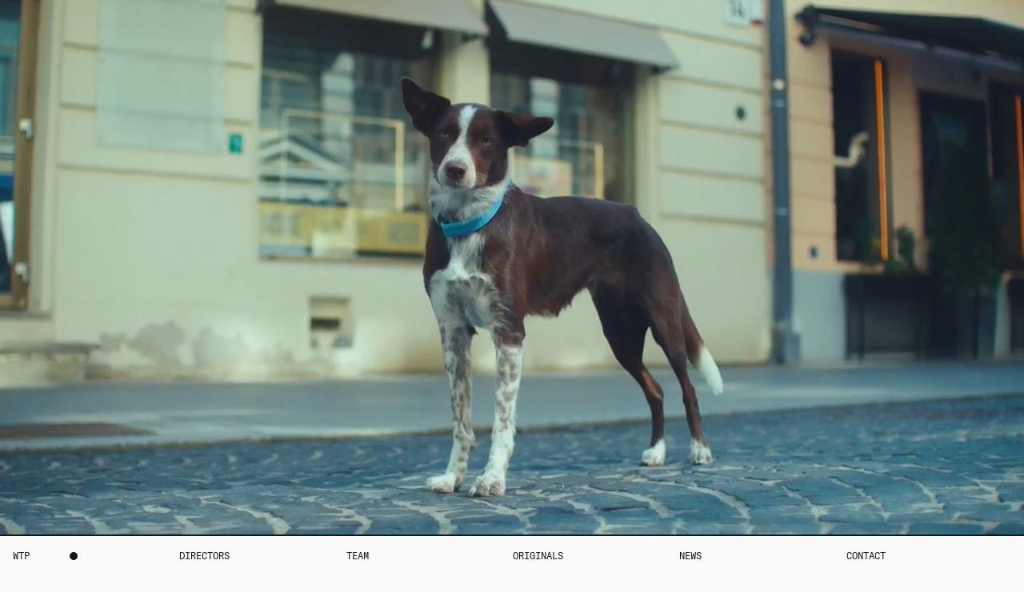

--- FILE ---
content_type: text/html; charset=utf-8
request_url: https://wtppictures.com/
body_size: 14259
content:
<!DOCTYPE html><html lang="en"><head><meta charSet="utf-8"/><meta name="viewport" content="width=device-width"/><link rel="apple-touch-icon" sizes="180x180" href="/apple-touch-icon.png"/><link rel="icon" media="(prefers-color-scheme: light)" type="image/png" sizes="32x32" href="/favicon-32x32-light.png"/><link rel="icon" media="(prefers-color-scheme: dark)" type="image/png" sizes="32x32" href="/favicon-32x32-dark.png"/><link rel="icon" media="(prefers-color-scheme: light)" type="image/png" sizes="16x16" href="/favicon-16x16-light.png"/><link rel="icon" media="(prefers-color-scheme: dark)" type="image/png" sizes="16x16" href="/favicon-16x16-dark.png"/><link rel="manifest" href="/site.webmanifest"/><meta name="msapplication-TileColor" content="#da532c"/><meta name="theme-color" content="#ffffff"/><title>WTP Pictures</title><meta name="keywords"/><meta property="og:url" content="https://wethepeople.tv//"/><meta property="og:title" content="WTP Pictures"/><meta property="og:site_name" content="WTP Pictures"/><meta property="og:description"/><meta property="og:image" content="https://cdn.sanity.io/images/oi6zh4sl/production/0444084add6e0fd2f1b6993f3590d0523969ae9d-1200x630.png"/><meta name="twitter:site" content=""/><meta name="twitter:card" content="summary_large_image"/><meta name="twitter:title" content="WTP Pictures"/><meta name="twitter:description"/><meta name="twitter:url" content="https://wethepeople.tv//"/><meta name="twitter:image:src" content="https://cdn.sanity.io/images/oi6zh4sl/production/0444084add6e0fd2f1b6993f3590d0523969ae9d-1200x630.png"/><meta name="next-head-count" content="23"/><link rel="preload" href="/_next/static/css/b70ffaf197ab7519.css" as="style"/><link rel="stylesheet" href="/_next/static/css/b70ffaf197ab7519.css" data-n-g=""/><noscript data-n-css=""></noscript><script defer="" nomodule="" src="/_next/static/chunks/polyfills-c67a75d1b6f99dc8.js"></script><script src="/_next/static/chunks/webpack-53e2e10b2ce9aef0.js" defer=""></script><script src="/_next/static/chunks/framework-4556c45dd113b893.js" defer=""></script><script src="/_next/static/chunks/main-18053c3f67c4d467.js" defer=""></script><script src="/_next/static/chunks/pages/_app-9e9fd537804213b4.js" defer=""></script><script src="/_next/static/chunks/ddc9e94f-b845b7cef0719604.js" defer=""></script><script src="/_next/static/chunks/61-5d8e8726859c49e3.js" defer=""></script><script src="/_next/static/chunks/492-5653c87a93667030.js" defer=""></script><script src="/_next/static/chunks/pages/index-c773f25c3da8e07d.js" defer=""></script><script src="/_next/static/WFGyzC_APf5xKxxO7G9Jt/_buildManifest.js" defer=""></script><script src="/_next/static/WFGyzC_APf5xKxxO7G9Jt/_ssgManifest.js" defer=""></script></head><body class="light"><div id="__next"><div class="" style="opacity:0"><div class="image overflow-hidden image-fill h-full-body 1000:h-full-body-desktop relative hide-controls border-b-2 border-solid"><picture class="block"><source srcSet="?auto=format&amp;q=100&amp;w=1200" media="(min-width: 600px)"/><img class="object-cover object-center absolute inset-0" alt="WTP Pictures"/></picture></div><header class="z-10 site-header bg-background-color text-text-color sticky top-0 left-0 right-0 1000:px-16 border-b-2 border-solid transition-border duration-100 border-current"><div class="hidden 1000:grid grid-cols-6 gap-2 items-center h-49"><div class="z-[12] col-span-3 flex items-center 1000:col-span-1"><button class="mr-20 1000:hidden"><svg class="h-15 w-21" width="21" height="17" viewBox="0 0 21 17" fill="none" xmlns="http://www.w3.org/2000/svg"><line x1="1" y1="7" x2="20" y2="7" stroke="currentColor" stroke-width="2" stroke-linecap="round"></line><line x1="1" y1="1" x2="20" y2="1" stroke="currentColor" stroke-width="2" stroke-linecap="round"></line><line x1="1" y1="13" x2="20" y2="13" stroke="currentColor" stroke-width="2" stroke-linecap="round"></line></svg></button><a class="font-mono uppercase text-12 leading-18 hover__underline transition-colors hover:text-blue relative" href="/">WTP</a><button class="h-10 w-10 ml-50"><div class="h-10 w-10 block rounded-full bg-current"></div></button></div><div class="col-span-1 hidden 1000:block"><a class="font-mono uppercase text-12 leading-18 hover__underline transition-colors hover:text-blue relative" href="/directors">Directors</a></div><div class="col-span-1 hidden 1000:block"><a class="font-mono uppercase text-12 leading-18 hover__underline transition-colors hover:text-blue relative" href="/team">Team</a></div><div class="col-span-1 hidden 1000:block"><a class="font-mono uppercase text-12 leading-18 hover__underline transition-colors hover:text-blue relative" href="/originals">Originals</a></div><div class="col-span-1 hidden 1000:block"><a class="font-mono uppercase text-12 leading-18 hover__underline transition-colors hover:text-blue relative" href="/news">News</a></div><div class="col-span-1 hidden 1000:block"><a class="font-mono uppercase text-12 leading-18 hover__underline transition-colors hover:text-blue relative" href="/contact">Contact</a></div></div><div class="h-68 1000:hidden"><nav class="px-16 grid grid-cols-6 gap-x-2 h-68"><div class="z-[12] col-span-3 flex gap-20"><button><svg class="h-15 w-21" width="21" height="17" viewBox="0 0 21 17" fill="none" xmlns="http://www.w3.org/2000/svg"><line x1="1" y1="7" x2="20" y2="7" stroke="currentColor" stroke-width="2" stroke-linecap="round"></line><line x1="1" y1="1" x2="20" y2="1" stroke="currentColor" stroke-width="2" stroke-linecap="round"></line><line x1="1" y1="13" x2="20" y2="13" stroke="currentColor" stroke-width="2" stroke-linecap="round"></line></svg></button><a class="ml-15 uppercase text-12 font-mono leading-18 self-center" href="/">WTP</a></div><div class="z-[12] col-end-7 col-span-1 flex justify-end self-center"><button class="h-10 w-10"><div class="h-10 w-10 block rounded-full bg-current"></div></button></div></nav><div style="height:0;transition:height 0.3s ease" class="overflow-hidden col-span-6 -mt-1"><nav class="bg-background-color text-text-color pt-20 pb-40"><div class="ml-72 mb-40"><a class="uppercase text-12 font-mono leading-18" href="/directors">Directors</a></div><div class="ml-72 mb-40"><a class="uppercase text-12 font-mono leading-18" href="/team">Team</a></div><div class="ml-72 mb-40"><a class="uppercase text-12 font-mono leading-18" href="/originals">Originals</a></div><div class="ml-72 mb-40"><a class="uppercase text-12 font-mono leading-18" href="/news">News</a></div><div class="ml-72"><a class="uppercase text-12 font-mono leading-18" href="/contact">Contact</a></div></nav></div></div></header><main style="opacity:0"><section class="py-40 1000:py-80"><div class="grid grid-cols-6 gap-2"><div class="px-16 1000:px-32 text-center mx-auto mb-32 1000:mb-80 col-span-6 rich-text text-24 leading-28 1000:text-48 1000:leading-56 max-w-[1200px]" style="opacity:0;transform:translateY(10px) translateZ(0)"><p>WTP Pictures is a creative production studio that develops, creates, and produces content for film, television, and digital platforms, collaborating with global brands, agencies, and storytellers.</p></div></div><div class="duration-400"><div class="p-16 relative flex flex-col gap-10 group transition-colors duration-400 col-span-12 p-16 pb-40"><a class="flex flex-col gap-10 1000:gap-20 cursor-pointer hide-controls" href="/projects/just-dance-2024-you-cant-stop-the-dance"><div style="clip-path:inset(2%)"><div class="aspect-video"><div class="image overflow-hidden image-fill relative hide-controls" style="height:0;padding-bottom:56.25%"><picture class="block"><source srcSet="https://cdn.sanity.io/images/oi6zh4sl/production/18b53bf51d3eee3fbe4dd571deecb0d680395a9d-1920x1080.jpg?auto=format&amp;q=100&amp;w=1200" media="(min-width: 600px)"/><img class="object-cover object-center absolute inset-0" src="https://cdn.sanity.io/images/oi6zh4sl/production/18b53bf51d3eee3fbe4dd571deecb0d680395a9d-1920x1080.jpg?auto=format&amp;q=100&amp;w=1000" alt="WTP Pictures"/></picture><mux-player player-software-name="mux-player-react" player-software-version="1.3.0" loop="" muted="" playsinline="" poster="https://cdn.sanity.io/images/oi6zh4sl/production/18b53bf51d3eee3fbe4dd571deecb0d680395a9d-1920x1080.jpg" stream-type="on-demand"></mux-player></div></div></div><p class="uppercase text-12 leading-[1em] font-mono mouse:group-hover:text-white mouse:dark:group-hover:text-black text-black dark:text-white">JUST DANCE 2024 - You Can’t Stop the Dance</p></a><a class="uppercase text-12 leading-[1em] font-mono link--underline--hover transition-colors mouse:group-hover:text-white mouse:dark:group-hover:text-black text-black dark:text-white" href="/directors/imanol-ruiz-de-lara">Imanol Ruiz de Lara</a></div></div><div class="grid grid-cols-6"><div class="p-16 relative flex flex-col gap-10 group transition-colors duration-400 col-span-6 800:col-span-3"><a class="flex flex-col gap-10 1000:gap-20 cursor-pointer hide-controls" href="/projects/linkedin-over-and-over"><div style="clip-path:inset(2%)"><div class="aspect-video"><div class="image overflow-hidden image-fill relative hide-controls" style="height:0;padding-bottom:56.25%"><picture class="block"><source srcSet="https://cdn.sanity.io/images/oi6zh4sl/production/1516cfc9fac1a90f2edccd41519131fcb46e6733-1920x1080.jpg?auto=format&amp;q=100&amp;w=1200" media="(min-width: 600px)"/><img class="object-cover object-center absolute inset-0" src="https://cdn.sanity.io/images/oi6zh4sl/production/1516cfc9fac1a90f2edccd41519131fcb46e6733-1920x1080.jpg?auto=format&amp;q=100&amp;w=1000" alt="WTP Pictures"/></picture><mux-player player-software-name="mux-player-react" player-software-version="1.3.0" loop="" muted="" playsinline="" poster="https://cdn.sanity.io/images/oi6zh4sl/production/1516cfc9fac1a90f2edccd41519131fcb46e6733-1920x1080.jpg" stream-type="on-demand"></mux-player></div></div></div><p class="uppercase text-12 leading-[1em] font-mono mouse:group-hover:text-white mouse:dark:group-hover:text-black text-black dark:text-white">LinkedIn - Over &amp; Over</p></a><a class="uppercase text-12 leading-[1em] font-mono link--underline--hover transition-colors mouse:group-hover:text-white mouse:dark:group-hover:text-black text-black dark:text-white" href="/directors/sean-king-o-grady">Sean King O&#x27;Grady </a></div><div class="p-16 relative flex flex-col gap-10 group transition-colors duration-400 col-span-6 800:col-span-3"><a class="flex flex-col gap-10 1000:gap-20 cursor-pointer hide-controls" href="/projects/ford-bluecruise-hands-free"><div style="clip-path:inset(2%)"><div class="aspect-video"><div class="image overflow-hidden image-fill relative hide-controls" style="height:0;padding-bottom:56.25%"><picture class="block"><source srcSet="https://cdn.sanity.io/images/oi6zh4sl/production/7d5287504271b0cbfa5342f658d4f5a1ca3ca5bf-1920x1080.png?auto=format&amp;q=100&amp;w=1200" media="(min-width: 600px)"/><img class="object-cover object-center absolute inset-0" src="https://cdn.sanity.io/images/oi6zh4sl/production/7d5287504271b0cbfa5342f658d4f5a1ca3ca5bf-1920x1080.png?auto=format&amp;q=100&amp;w=1000" alt="WTP Pictures"/></picture><mux-player player-software-name="mux-player-react" player-software-version="1.3.0" loop="" muted="" playsinline="" poster="https://cdn.sanity.io/images/oi6zh4sl/production/7d5287504271b0cbfa5342f658d4f5a1ca3ca5bf-1920x1080.png" stream-type="on-demand"></mux-player></div></div></div><p class="uppercase text-12 leading-[1em] font-mono mouse:group-hover:text-white mouse:dark:group-hover:text-black text-black dark:text-white">Ford - BlueCruise Hands Free</p></a><a class="uppercase text-12 leading-[1em] font-mono link--underline--hover transition-colors mouse:group-hover:text-white mouse:dark:group-hover:text-black text-black dark:text-white" href="/directors/keenan-wetzel">Keenan Wetzel</a></div><div class="p-16 relative flex flex-col gap-10 group transition-colors duration-400 col-span-6 800:col-span-3"><a class="flex flex-col gap-10 1000:gap-20 cursor-pointer hide-controls" href="/projects/chevrolet-blazer-ev"><div style="clip-path:inset(2%)"><div class="aspect-video"><div class="image overflow-hidden image-fill relative hide-controls" style="height:0;padding-bottom:56.25%"><picture class="block"><source srcSet="https://cdn.sanity.io/images/oi6zh4sl/production/94116afa379300211d3b475e6f325df8b4ed2268-1920x1080.png?auto=format&amp;q=100&amp;w=1200" media="(min-width: 600px)"/><img class="object-cover object-center absolute inset-0" src="https://cdn.sanity.io/images/oi6zh4sl/production/94116afa379300211d3b475e6f325df8b4ed2268-1920x1080.png?auto=format&amp;q=100&amp;w=1000" alt="WTP Pictures"/></picture><mux-player player-software-name="mux-player-react" player-software-version="1.3.0" loop="" muted="" playsinline="" poster="https://cdn.sanity.io/images/oi6zh4sl/production/94116afa379300211d3b475e6f325df8b4ed2268-1920x1080.png" stream-type="on-demand"></mux-player></div></div></div><p class="uppercase text-12 leading-[1em] font-mono mouse:group-hover:text-white mouse:dark:group-hover:text-black text-black dark:text-white">Chevrolet - Blazer EV</p></a><a class="uppercase text-12 leading-[1em] font-mono link--underline--hover transition-colors mouse:group-hover:text-white mouse:dark:group-hover:text-black text-black dark:text-white" href="/directors/nathanael-sherfield">Nathanael Sherfield</a></div><div class="p-16 relative flex flex-col gap-10 group transition-colors duration-400 col-span-6 800:col-span-3"><a class="flex flex-col gap-10 1000:gap-20 cursor-pointer hide-controls" href="/projects/wind-creek-table"><div style="clip-path:inset(2%)"><div class="aspect-video"><div class="image overflow-hidden image-fill relative hide-controls" style="height:0;padding-bottom:56.28637951105937%"><picture class="block"><source srcSet="https://cdn.sanity.io/images/oi6zh4sl/production/7da1467e4c09bc6ce1d943c5ff4b20736c1ac443-3436x1934.png?auto=format&amp;q=100&amp;w=1200" media="(min-width: 600px)"/><img class="object-cover object-center absolute inset-0" src="https://cdn.sanity.io/images/oi6zh4sl/production/7da1467e4c09bc6ce1d943c5ff4b20736c1ac443-3436x1934.png?auto=format&amp;q=100&amp;w=1000" alt="WTP Pictures"/></picture><mux-player player-software-name="mux-player-react" player-software-version="1.3.0" loop="" muted="" playsinline="" poster="https://cdn.sanity.io/images/oi6zh4sl/production/7da1467e4c09bc6ce1d943c5ff4b20736c1ac443-3436x1934.png" stream-type="on-demand"></mux-player></div></div></div><p class="uppercase text-12 leading-[1em] font-mono mouse:group-hover:text-white mouse:dark:group-hover:text-black text-black dark:text-white">Wind Creek - Table</p></a><a class="uppercase text-12 leading-[1em] font-mono link--underline--hover transition-colors mouse:group-hover:text-white mouse:dark:group-hover:text-black text-black dark:text-white" href="/directors/mckenzie-thompson">McKenzie Thompson</a></div></div><div class="grid grid-cols-6 gap-2 mt-60"><div class="col-span-4 col-start-2 800:col-span-2 800:col-start-3 flex justify-center "><a class="transition-colors duration-400 text-black dark:text-white hover:text-blue text-12 font-mono leading-42 block text-center uppercase w-full 800:max-w-225 mx-auto link--underline--hover" title="View Our Directors" href="/directors">View Our Directors</a></div></div></section></main><footer class="border-t-2 border-solid bg-background-color text-text-color" style="opacity:1"><div class="px-16 pt-25 pb-10 grid grid-cols-6 gap-x-2 gap-y-40"><div class="col-span-3 1000:col-span-2" style="opacity:0;transform:translateY(5px) translateZ(0)"><a class="block pr-20" href="/"><svg class="w-full h-auto max-w-[370px]" xmlns="http://www.w3.org/2000/svg" width="1539" height="262" viewBox="0 0 1539 262" fill="none"><path d="M1142 262.001C761.195 262.001 380.891 262.001 0.292969 262.001C0.292969 174.718 0.292969 87.6479 0.292969 0.289062C512.953 0.289062 1025.68 0.289062 1538.71 0.289062C1538.71 87.2842 1538.71 174.354 1538.71 262.001C1406.68 262.001 1274.59 262.001 1142 262.001ZM696.5 249.001C972.921 249.001 1249.34 249.001 1525.71 249.001C1525.71 170.365 1525.71 92.2957 1525.71 14.2833C1188.7 14.2833 851.965 14.2833 515.287 14.2833C515.287 92.636 515.287 170.705 515.287 249.001C575.549 249.001 635.524 249.001 696.5 249.001ZM200 221.593C200.339 217.843 200.575 214.081 201.035 210.347C202.987 194.506 205.063 178.68 206.979 162.836C208.408 151.012 209.666 139.168 210.993 127.333C212.666 112.415 214.378 97.5019 215.986 82.5775C217.608 67.5216 219.123 52.4542 220.692 37.328C207.562 37.328 194.339 37.328 181.443 37.328C180.276 51.2525 179.063 64.8205 178.021 78.4016C176.929 92.6511 175.838 106.904 175.045 121.172C174.184 136.665 173.66 152.177 173.009 167.681C172.937 169.407 173 171.138 173 172.867C172.553 172.993 172.107 173.118 171.661 173.243C171.107 172.097 170.182 170.99 170.058 169.8C168.635 156.139 167.403 142.458 165.983 128.797C164.396 113.536 162.6 98.2964 161.022 83.0346C159.592 69.2095 158.276 55.3719 157.043 41.528C156.767 38.4342 155.897 36.8407 152.353 36.9285C143.526 37.1472 134.69 37.0005 125.858 37.0005C122.929 37.0005 120 37.0005 117.402 37.0005C112.458 82.7872 107.589 127.888 102.719 172.988C102.306 172.969 101.893 172.95 101.48 172.931C100.987 166.828 100.364 160.732 100.031 154.62C99.5721 146.208 99.3806 137.783 98.9798 129.367C98.7453 124.444 98.3776 119.525 97.9811 114.611C96.6757 98.433 95.2644 82.2633 94.0242 66.0805C93.2884 56.4781 92.7978 46.857 92.1964 37.2368C78.7606 37.2368 66.0004 37.2368 52.8416 37.2368C59.9453 100.2 67.0177 162.886 74.1131 225.776C90.3657 225.776 106.46 225.776 122.929 225.776C123.297 221.53 123.531 217.319 124.051 213.143C125.296 203.132 126.81 193.153 127.962 183.132C129.137 172.901 130.074 162.642 131.001 152.384C132.386 137.054 133.639 121.712 135.032 106.383C135.26 103.872 135.92 101.401 136.38 98.9111C138.017 106.099 138.481 113.077 139.007 120.05C139.648 128.552 140.101 137.078 141.07 145.544C142.513 158.153 144.483 170.701 145.958 183.307C147.476 196.286 148.649 209.304 150.025 222.299C150.264 224.563 151.084 226.088 153.979 226.061C168.308 225.927 182.642 225.896 196.97 226.084C200.023 226.124 200.206 224.743 200 221.593ZM364.061 37.7355C364.061 100.467 364.061 163.199 364.061 225.631C379.135 225.631 393.54 225.631 408.162 225.631C408.162 202.311 408.162 179.36 408.162 156.001C409.67 156.001 410.961 156.072 412.243 155.989C422.228 155.343 432.436 155.758 442.144 153.754C458.393 150.4 469.809 140.667 475.308 124.38C479.96 110.605 479.186 96.47 478.795 82.4059C478.638 76.7466 477.013 70.9025 474.964 65.5615C467.508 46.127 451.25 38.3535 432.223 37.2972C409.797 36.0521 387.247 37.0404 364.061 37.7355ZM311.995 224.288C311.995 173.887 311.995 123.486 311.995 72.6836C324.453 72.6836 336.195 72.6836 347.635 72.6836C347.635 60.5376 347.635 48.7975 347.635 37.3644C309.202 37.3644 271.135 37.3644 233.368 37.3644C233.368 49.4695 233.368 61.2093 233.368 73.1637C245.356 73.1637 256.975 73.1637 269.164 73.1637C269.164 124.24 269.164 175.09 269.164 226.001C282.235 226.001 294.732 226.027 307.229 225.967C308.8 225.96 310.369 225.502 311.995 224.288Z" fill="currentColor"></path><path d="M1193 155.971C1192.52 154.049 1192.04 152.56 1191.58 151.153C1188.38 151.153 1185.42 151.153 1182.08 151.153C1182.08 176.374 1182.08 201.444 1182.08 226.755C1166.62 226.755 1151.56 226.755 1136.24 226.755C1136.24 163.301 1136.24 99.9161 1136.24 35.9988C1139.35 35.9988 1142.46 35.9988 1145.57 35.9988C1164.89 35.9988 1184.23 35.6013 1203.54 36.1303C1217.82 36.5213 1230.98 40.6776 1241.14 51.6305C1248.6 59.6675 1252.21 69.377 1252.9 80.0766C1253.41 87.8739 1253.21 95.7369 1252.95 103.559C1252.55 115.848 1248.46 126.686 1239.25 135.181C1237.25 137.027 1234.82 138.417 1232.35 140.193C1240.74 168.826 1249.18 197.61 1257.8 226.998C1241.83 226.998 1227.03 227.081 1212.23 226.828C1211.13 226.809 1209.45 224.52 1209.09 223.034C1203.93 201.597 1198.95 180.116 1193.9 158.651C1193.72 157.875 1193.31 157.152 1193 155.971ZM1205.04 107.093C1205.35 106.36 1205.93 105.629 1205.94 104.893C1206.01 97.0651 1206.24 89.2255 1205.9 81.4123C1205.67 76.178 1204.73 70.3033 1199.2 68.3069C1193.91 66.3992 1187.99 66.2577 1182.39 65.3458C1182.39 85.3752 1182.39 104.099 1182.39 122.794C1198.25 124.534 1205.07 118.592 1205.04 107.093Z" fill="currentColor"></path><path d="M1015.24 219.737C1008.15 215.09 1004.06 208.577 1001.01 201.305C997.734 193.519 996.92 185.362 996.943 176.955C997.064 131.97 997 86.9856 997 42.001C997 40.1907 997 38.3803 997 36.285C1012.29 36.285 1027.36 36.285 1043 36.285C1043 37.9836 1043 39.749 1043 41.5145C1043 87.3321 1043.04 133.15 1042.97 178.967C1042.95 190.318 1053.05 195.119 1060.6 192.015C1065.3 190.081 1068.99 184.012 1069 177.699C1069 141.379 1069 105.058 1069 68.7368C1069 57.9533 1069 47.1698 1069 36.2031C1084.47 36.2031 1099.54 36.2031 1115 36.2031C1115 37.8578 1115 39.3138 1115 40.7698C1115 86.5874 1115.23 132.407 1114.87 178.222C1114.75 193.134 1110.91 207.104 1098.96 217.602C1091.07 224.534 1081.99 228.792 1071.65 229.905C1064.12 230.715 1056.5 230.987 1048.93 230.922C1037.77 230.826 1027.29 227.87 1017.74 221.953C1016.91 221.438 1016.24 220.656 1015.24 219.737Z" fill="currentColor"></path><path d="M1450.84 32.0016C1462.01 34.0279 1472.15 37.1877 1480.46 44.8726C1488.6 52.4052 1491.8 62.1402 1492.84 72.5565C1493.63 80.4496 1493 88.4856 1493 97.0372C1478.03 97.0372 1463.3 97.0372 1448 97.0372C1448 93.4304 1448.16 89.2206 1447.95 85.0295C1447.77 81.4534 1447.52 77.8122 1446.68 74.3522C1444.87 66.9604 1440.61 64.0252 1433.06 65.0645C1426.63 65.9502 1423.87 70.252 1423.08 78.9184C1421.97 91.1125 1427.62 99.3505 1438.36 105.192C1450.09 111.566 1461.34 118.858 1472.63 126.005C1486.3 134.657 1493.26 147.107 1493.02 163.447C1492.91 170.777 1492.95 178.11 1493.01 185.442C1493.15 202.741 1484.97 215.023 1470.21 223.32C1460.84 228.587 1450.74 231.039 1439.99 231.016C1430.17 230.996 1420.32 231.425 1410.83 228.031C1392.12 221.345 1380.09 208.751 1377.13 188.802C1375.85 180.202 1376.02 171.386 1375.51 162.306C1391.61 161.783 1407.07 161.281 1423 160.764C1423 168.459 1422.94 175.575 1423.02 182.689C1423.09 188.941 1426.99 194.912 1431.53 195.996C1439.38 197.873 1445.29 194.06 1446.75 185.18C1447.55 180.341 1447.25 175.184 1446.62 170.275C1445.47 161.216 1438.42 156.966 1431.37 152.735C1419.5 145.616 1407.43 138.745 1396.08 130.864C1384.67 122.941 1378.66 111.387 1378.04 97.3678C1377.78 91.5472 1378.32 85.6847 1377.94 79.877C1376.17 52.5278 1394.29 38.3701 1415.69 33.0514C1427.13 30.2076 1438.76 30.3616 1450.84 32.0016Z" fill="currentColor"></path><path d="M787.705 230.32C765.81 228.395 748.202 215.4 743.106 193.048C741.74 187.054 741.131 180.769 741.091 174.611C740.892 144.283 740.505 113.941 741.191 83.6266C741.586 66.1389 748.646 51.0941 763.662 40.9804C771.49 35.7076 780.348 33.0509 789.852 31.8602C802.385 30.29 814.678 30.5436 826.796 34.0308C846.192 39.6126 858.736 52.2018 860.803 72.7856C861.919 83.8926 861.002 95.2037 861.002 107.215C846.437 107.215 831.084 107.215 815 107.215C815 102.709 815.131 97.4534 814.962 92.2074C814.804 87.3012 814.724 82.3373 813.899 77.5207C812.681 70.4126 807.87 66.0756 802.069 66.002C796.365 65.9296 790.419 71.0378 789.059 77.5066C788.427 80.5101 788.052 83.6268 788.044 86.6934C787.971 116.69 787.889 146.687 788.132 176.682C788.165 180.713 789.906 184.751 790.993 188.748C792.5 194.294 797.111 195.686 801.908 195.889C806.903 196.101 811.413 192.476 812.922 187.33C814 183.654 814.764 179.777 814.91 175.961C815.21 168.166 815 160.351 815 151.853C830.688 152.498 846.099 153.133 861.801 153.779C862.273 170.561 863.484 187.144 856.599 202.521C851.75 213.354 843.096 221.158 832.052 225.971C817.886 232.143 802.984 231.427 787.705 230.32Z" fill="currentColor"></path><path d="M549.229 226.967C548.498 225.702 548.032 224.465 548.031 223.228C547.996 161.739 548 100.251 548 38.7629C548 37.971 548 37.1792 548 35.9989C560.844 35.9989 573.296 35.9989 585.748 35.9989C596.079 35.9989 606.45 35.4208 616.732 36.1323C632.779 37.2426 647.328 42.167 656.841 56.4137C661.202 62.9443 663.698 70.2246 664 78.1591C664.333 86.9078 665.17 95.6745 664.859 104.4C664.544 113.255 663.176 122.033 659.329 130.291C652.163 145.673 639.443 153.437 623.426 155.822C613.669 157.274 603.651 156.983 593.33 157.496C593.33 180.13 593.33 203.201 593.33 226.994C578.53 226.994 564.121 226.994 549.229 226.967ZM615.735 75.2095C610.224 65.8336 606.638 66.1848 593.328 67.675C593.328 87.1016 593.328 106.502 593.328 125.999C595.816 125.999 597.994 126.186 600.131 125.967C611.117 124.843 615.661 121.803 616.722 109.643C617.691 98.5357 616.321 87.2242 615.735 75.2095Z" fill="currentColor"></path><path d="M1341 226.998C1317.2 226.998 1293.89 226.998 1270.29 226.998C1270.29 163.393 1270.29 100.003 1270.29 36.3047C1301.25 36.3047 1332.31 36.3047 1363.69 36.3047C1363.69 47.2411 1363.69 58.3116 1363.69 69.7864C1348.08 69.7864 1332.35 69.7864 1316.31 69.7864C1316.31 83.5849 1316.31 96.9878 1316.31 110.795C1330.59 110.795 1345 110.795 1359.7 110.795C1359.7 122.594 1359.7 133.997 1359.7 145.805C1345.4 145.805 1330.99 145.805 1316.3 145.805C1316.3 161.271 1316.3 176.34 1316.3 191.812C1332.61 191.812 1349.01 191.812 1365.71 191.812C1365.71 203.611 1365.71 215.014 1365.71 226.998C1357.69 226.998 1349.6 226.998 1341 226.998Z" fill="currentColor"></path><path d="M985.998 38.1982C986 50.3063 986 61.9313 986 73.9573C973.913 73.9573 962.171 73.9573 950.04 73.9573C950.04 125.092 950.04 175.824 950.04 226.776C934.909 226.776 920.173 226.776 905.04 226.776C905.04 175.905 905.04 125.173 905.04 74.0382C892.912 74.0382 881.17 74.0382 869.218 74.0382C869.218 61.2317 869.218 48.829 869.218 35.9984C870.984 35.9984 872.602 35.9984 874.22 35.9984C909.88 35.9984 945.54 35.9761 981.199 36.0711C982.799 36.0754 984.397 37.1428 985.998 38.1982Z" fill="currentColor"></path><path d="M688.02 36C699.825 36 711.132 36 722.719 36C722.719 99.6354 722.719 163.033 722.719 226.716C707.703 226.716 692.632 226.716 677.28 226.716C677.28 163.363 677.28 99.9653 677.28 36C680.645 36 684.083 36 688.02 36Z" fill="currentColor"></path><path d="M432.07 76.2096C432.42 77.866 432.952 79.0978 432.961 80.3333C433.031 89.9911 433.432 99.6781 432.802 109.295C432.522 113.558 430.57 117.932 428.517 121.799C426.087 126.376 420.898 126.25 416.481 126.926C413.898 127.321 411.204 126.998 408.282 126.998C408.282 106.723 408.282 86.6595 408.282 66.5863C422.41 65.04 429.102 65.2513 432.07 76.2096Z" fill="currentColor"></path></svg></a></div><div class="col-span-6 800:col-span-1 800:col-start-5 flex flex-col gap-20" style="opacity:0;transform:translateY(5px) translateZ(0)"><p class="uppercase font-mono text-12">Locations</p><ul><li><a class="uppercase font-mono text-12 link--underline--hover transition-colors hover:text-blue w-fit" title="DETROIT" target="_blank" rel="noopener noreferrer" href="https://goo.gl/maps/EgW3pUGmfEq3nfSW7">DETROIT</a></li><li><a class="uppercase font-mono text-12 link--underline--hover transition-colors hover:text-blue w-fit" title="LOS ANGELES " target="_blank" rel="noopener noreferrer" href="https://goo.gl/maps/pTshCyo7G6S6xi3u6">LOS ANGELES </a></li></ul></div><div class="col-span-6 800:col-span-1 flex flex-col gap-20" style="opacity:0;transform:translateY(5px) translateZ(0)"><p class="uppercase font-mono text-12">Follow</p><ul><li><a class="uppercase font-mono text-12 link--underline--hover transition-colors hover:text-blue w-fit" title="Instagram" target="_blank" rel="noopener noreferrer" href="https://www.instagram.com/wtp.pictures/">Instagram</a></li><li><a class="uppercase font-mono text-12 link--underline--hover transition-colors hover:text-blue w-fit" title="LinkedIn" target="_blank" rel="noopener noreferrer" href="https://www.linkedin.com/company/wethepeople-tv/">LinkedIn</a></li><li><a class="uppercase font-mono text-12 link--underline--hover transition-colors hover:text-blue w-fit" title="Facebook" target="_blank" rel="noopener noreferrer" href="https://www.facebook.com/wtppictures">Facebook</a></li></ul></div><div class="col-span-6 flex flex-col gap-10" style="opacity:0;transform:translateY(5px) translateZ(0)"><button class="text-left block small-body transition-appear duration-600 link--underline--hover w-fit opacity-0 translate-y-20">Site Credit</button></div></div><div id="site-credit"><div class="overflow-hidden bg-black text-white dark:bg-white dark:text-black px-16" style="transition:height 400ms ease;height:0"><p class="uppercase leading-32 ">Design by <a class="link--underline" target="_blank" rel="noopener noreferrer" href="https://sasa.studio">SA SA Studio</a>  •  Development by <a class="link--underline" target="_blank" rel="noopener noreferrer" href="https://buena-suerte.studio">Buena Suerte</a></p></div></div></footer></div></div><script id="__NEXT_DATA__" type="application/json">{"props":{"pageProps":{"config":{"seo":{"disallowRobots":null,"hideFromSitemap":null,"metaDescription":null,"metaKeywords":null,"metaTitle":null,"openGraphDescription":null,"openGraphImage":{"_key":null,"_type":"image","alt":null,"dimensions":{"_type":"sanity.imageDimensions","aspectRatio":1.9047619047619047,"height":630,"width":1200},"lqip":"[data-uri]","url":"https://cdn.sanity.io/images/oi6zh4sl/production/0444084add6e0fd2f1b6993f3590d0523969ae9d-1200x630.png"},"openGraphTitle":null,"twitterDescription":null,"twitterImage":{"_key":null,"_type":"image","alt":null,"dimensions":{"_type":"sanity.imageDimensions","aspectRatio":1.9047619047619047,"height":630,"width":1200},"lqip":"[data-uri]","url":"https://cdn.sanity.io/images/oi6zh4sl/production/0444084add6e0fd2f1b6993f3590d0523969ae9d-1200x630.png"},"twitterTitle":null}},"header":null,"footer":{"contact":null,"locations":[{"_key":"954a4fae7518","mapUrl":{"_key":null,"_type":"link","openInNewWindow":true,"title":"DETROIT","url":"https://goo.gl/maps/EgW3pUGmfEq3nfSW7"}},{"_key":"8279f4bec9f2","mapUrl":{"_key":null,"_type":"link","openInNewWindow":true,"title":"LOS ANGELES ","url":"https://goo.gl/maps/pTshCyo7G6S6xi3u6"}}],"social":[{"_key":"4e8ed4540bf2","_type":"link","openInNewWindow":true,"title":"Instagram","url":"https://www.instagram.com/wtp.pictures/"},{"_key":"3332d96d8327","_type":"link","openInNewWindow":true,"title":"LinkedIn","url":"https://www.linkedin.com/company/wethepeople-tv/"},{"_key":"c15b96738613","_type":"link","openInNewWindow":true,"title":"Facebook","url":"https://www.facebook.com/wtppictures"}]},"cta":{"_key":null,"_type":"link","openInNewWindow":null,"title":"View Our Directors","url":"/directors"},"description":[{"_key":"2633211f589a","_type":"block","children":[{"_key":"db02586ea0a70","_type":"span","marks":[],"text":"WTP Pictures is a creative production studio that develops, creates, and produces content for film, television, and digital platforms, collaborating with global brands, agencies, and storytellers."}],"markDefs":[],"style":"normal"}],"featured":{"director":{"slug":"imanol-ruiz-de-lara","title":"Imanol Ruiz de Lara"},"poster":{"_key":null,"_type":"imageAlt","alt":null,"dimensions":{"_type":"sanity.imageDimensions","aspectRatio":1.7777777777777777,"height":1080,"width":1920},"lqip":"[data-uri]","url":"https://cdn.sanity.io/images/oi6zh4sl/production/18b53bf51d3eee3fbe4dd571deecb0d680395a9d-1920x1080.jpg"},"slug":"just-dance-2024-you-cant-stop-the-dance","thumbnail":{"asset":{"_createdAt":"2023-11-01T14:17:13Z","_id":"6b59368d-3da9-499c-91e9-b7abba77dd96","_rev":"vEmujnbfj3YMD1ne4VcIAG","_type":"mux.videoAsset","_updatedAt":"2023-11-01T14:17:25Z","assetId":"swyjgFhrhuV4rCjfDEsUbPZjHiKQ2ypcggMNfWQKiDg","data":{"aspect_ratio":"16:9","created_at":"1698848237","duration":12.220544,"encoding_tier":"smart","id":"swyjgFhrhuV4rCjfDEsUbPZjHiKQ2ypcggMNfWQKiDg","master_access":"none","max_resolution_tier":"1080p","max_stored_frame_rate":23.976,"max_stored_resolution":"HD","mp4_support":"none","passthrough":"6b59368d-3da9-499c-91e9-b7abba77dd96","playback_ids":[{"id":"0033XARPcPe9d291s1Q93dQ02OxebjJFjtehwW64FEPig","policy":"public"}],"resolution_tier":"1080p","status":"ready","tracks":[{"duration":12.178833,"id":"EN2BA7TLz38l4QK5i1SJ3bnQ1UZLzd85G4TOmvyR9t4","max_channel_layout":"stereo","max_channels":2,"primary":true,"type":"audio"},{"duration":12.178833,"id":"7JUy83SdrGhl48pobQFaUToTJh7cJoNRtroXV8i5rj00","max_frame_rate":23.976,"max_height":1080,"max_width":1920,"type":"video"}],"upload_id":"hIb02SoRl3FDw1WGm8edBVsyq2O00jXEDJ9IPNWBodxVM"},"playbackId":"0033XARPcPe9d291s1Q93dQ02OxebjJFjtehwW64FEPig","status":"ready","uploadId":"hIb02SoRl3FDw1WGm8edBVsyq2O00jXEDJ9IPNWBodxVM"}},"title":"JUST DANCE 2024 - You Can’t Stop the Dance"},"hero":{"list":[{"_key":"073a447a0905","poster":{"_key":null,"_type":"imageAlt","alt":null,"dimensions":{"_type":"sanity.imageDimensions","aspectRatio":1.7777777777777777,"height":1080,"width":1920},"lqip":"[data-uri]","url":"https://cdn.sanity.io/images/oi6zh4sl/production/336e99c2300a3ce3f0c08ae85183a8cad95931f9-1920x1080.jpg"},"title":"WTP Header Video January 2024","video":{"asset":{"_createdAt":"2024-01-30T14:14:42Z","_id":"dec2decf-6c3f-4b67-b076-cd303516b638","_rev":"hBD8mnEOSiUcZoCBkXuS6D","_type":"mux.videoAsset","_updatedAt":"2024-01-30T14:17:33Z","assetId":"XjqEq00IrciShr02fhCBm01LAGVScvZwh02005x7u177DQ48","data":{"aspect_ratio":"16:9","created_at":"1706624213","duration":49.175089,"encoding_tier":"smart","id":"XjqEq00IrciShr02fhCBm01LAGVScvZwh02005x7u177DQ48","master_access":"none","max_resolution_tier":"1080p","max_stored_frame_rate":23.976,"max_stored_resolution":"HD","mp4_support":"none","non_standard_input_reasons":{"video_bitrate":"high"},"passthrough":"dec2decf-6c3f-4b67-b076-cd303516b638","playback_ids":[{"id":"xwqC9Xx01HngZuTxp00nCJBx5woLyHc1R3NBwnEbYZY74","policy":"public"}],"resolution_tier":"1080p","status":"ready","tracks":[{"duration":49.132417,"id":"DgDnfQwvGcn5zTktcEtjrvB3LEqgiERZIFtPnVkqWE8","max_channel_layout":"stereo","max_channels":2,"primary":true,"type":"audio"},{"duration":49.132417,"id":"rFsaBlgUi3UsLmg16qymB5K75TddNXrSF7LeZzbG5NI","max_frame_rate":23.976,"max_height":1080,"max_width":1920,"type":"video"}],"upload_id":"SOwRGbw01RtnOwrR01ToPsmSxhNmpf8TpwkjmFDiPEGV8"},"playbackId":"xwqC9Xx01HngZuTxp00nCJBx5woLyHc1R3NBwnEbYZY74","status":"ready","uploadId":"SOwRGbw01RtnOwrR01ToPsmSxhNmpf8TpwkjmFDiPEGV8"}}},{"_key":"676a8dd4de78","poster":{"_key":null,"_type":"imageAlt","alt":null,"dimensions":{"_type":"sanity.imageDimensions","aspectRatio":1.7777777777777777,"height":1080,"width":1920},"lqip":"[data-uri]","url":"https://cdn.sanity.io/images/oi6zh4sl/production/336e99c2300a3ce3f0c08ae85183a8cad95931f9-1920x1080.jpg"},"title":"Header January 24","video":{"asset":{"_createdAt":"2024-02-05T19:16:16Z","_id":"d8471714-cb4a-4326-8041-50cd0fe5a6fd","_rev":"f7ujYpXTs0GVQC6WEMbH0X","_type":"mux.videoAsset","_updatedAt":"2024-02-05T19:17:00Z","assetId":"PsPeWUBuOeiq4jcDq500DnMS9G1rt7iQvNZvWoxjgK3A","data":{"aspect_ratio":"16:9","created_at":"1707160584","duration":49.175089,"encoding_tier":"smart","id":"PsPeWUBuOeiq4jcDq500DnMS9G1rt7iQvNZvWoxjgK3A","ingest_type":"on_demand_direct_upload","master_access":"none","max_resolution_tier":"1080p","max_stored_frame_rate":23.976,"max_stored_resolution":"HD","mp4_support":"none","non_standard_input_reasons":{"video_bitrate":"high"},"passthrough":"d8471714-cb4a-4326-8041-50cd0fe5a6fd","playback_ids":[{"id":"2xa1s004e7vOPVA2alhyTfx44lXS8bUau800DFGVTQ5F00","policy":"public"}],"resolution_tier":"1080p","status":"ready","tracks":[{"duration":49.132417,"id":"T4cUmwo3wFF3700d02XrluTFB3MnoZkBu02GzQqfkqk2CA","max_channel_layout":"stereo","max_channels":2,"primary":true,"type":"audio"},{"duration":49.132417,"id":"boCg00JrK4xjA2t02m02FWxsC9cpxFBZlfgzW00KMIzr6Sc","max_frame_rate":23.976,"max_height":1080,"max_width":1920,"type":"video"}],"upload_id":"3NVHFYqG01r56KQm7AbReSB01go7tdDOlKM6f35Oe02Pts"},"playbackId":"2xa1s004e7vOPVA2alhyTfx44lXS8bUau800DFGVTQ5F00","status":"ready","uploadId":"3NVHFYqG01r56KQm7AbReSB01go7tdDOlKM6f35Oe02Pts"}}}]},"list":[{"_key":"e4239d12f43e","director":{"slug":"sean-king-o-grady","title":"Sean King O'Grady "},"poster":{"_key":null,"_type":"imageAlt","alt":null,"dimensions":{"_type":"sanity.imageDimensions","aspectRatio":1.7777777777777777,"height":1080,"width":1920},"lqip":"[data-uri]","url":"https://cdn.sanity.io/images/oi6zh4sl/production/1516cfc9fac1a90f2edccd41519131fcb46e6733-1920x1080.jpg"},"slug":"linkedin-over-and-over","thumbnail":{"asset":{"_createdAt":"2023-12-11T17:03:08Z","_id":"250e8f86-376c-4e32-ab5c-464295e30c05","_rev":"KI3FzEu4aIV6B3SLhuEoUE","_type":"mux.videoAsset","_updatedAt":"2023-12-11T17:03:14Z","assetId":"rGhu8lXihKgaYFC2ve7yczgfxrHO6hI6PnsW8h6LJj00","data":{"aspect_ratio":"16:9","created_at":"1702314190","duration":4.045711,"encoding_tier":"smart","id":"rGhu8lXihKgaYFC2ve7yczgfxrHO6hI6PnsW8h6LJj00","master_access":"none","max_resolution_tier":"1080p","max_stored_frame_rate":23.976,"max_stored_resolution":"HD","mp4_support":"none","passthrough":"250e8f86-376c-4e32-ab5c-464295e30c05","playback_ids":[{"id":"Se1DJ5b7s8TuH00mIJjA9PHFK7I1lX1IL01ACUEgrxPJg","policy":"public"}],"resolution_tier":"1080p","status":"ready","tracks":[{"duration":4.004,"id":"6q8rkgHrvzj6pkDYd003MGbdbTC3R7gEXPvgDxUwyw3U","max_channel_layout":"stereo","max_channels":2,"primary":true,"type":"audio"},{"duration":4.004,"id":"cx7NAa3lZk73BYAzomeRxghGXiMiiixn4sQCq6u6L02E","max_frame_rate":23.976,"max_height":1080,"max_width":1920,"type":"video"}],"upload_id":"w2tB02p01HNNHQMnZwUie9tVqqT4THlrg27Df801kxVJPo"},"playbackId":"Se1DJ5b7s8TuH00mIJjA9PHFK7I1lX1IL01ACUEgrxPJg","status":"ready","uploadId":"w2tB02p01HNNHQMnZwUie9tVqqT4THlrg27Df801kxVJPo"}},"title":"LinkedIn - Over \u0026 Over"},{"_key":"896b525e57e2","director":{"slug":"keenan-wetzel","title":"Keenan Wetzel"},"poster":{"_key":null,"_type":"imageAlt","alt":null,"dimensions":{"_type":"sanity.imageDimensions","aspectRatio":1.7777777777777777,"height":1080,"width":1920},"lqip":"[data-uri]","url":"https://cdn.sanity.io/images/oi6zh4sl/production/7d5287504271b0cbfa5342f658d4f5a1ca3ca5bf-1920x1080.png"},"slug":"ford-bluecruise-hands-free","thumbnail":{"asset":{"_createdAt":"2024-05-01T00:27:46Z","_id":"5b104e19-2b73-4cc1-83b1-bafd20da6df3","_rev":"zGTTfFSAyNZY080FMfYppN","_type":"mux.videoAsset","_updatedAt":"2024-05-01T00:28:19Z","assetId":"f6fImtCTaFSWTt1NqJGBhLC017aiSeGg4ByKp5EisOto","data":{"aspect_ratio":"16:9","created_at":"1714523286","duration":11.1788,"encoding_tier":"smart","id":"f6fImtCTaFSWTt1NqJGBhLC017aiSeGg4ByKp5EisOto","ingest_type":"on_demand_direct_upload","master_access":"none","max_resolution_tier":"1080p","max_stored_frame_rate":23.976,"max_stored_resolution":"HD","mp4_support":"none","non_standard_input_reasons":{"video_bitrate":"high"},"passthrough":"5b104e19-2b73-4cc1-83b1-bafd20da6df3","playback_ids":[{"id":"xMcFWYkjr01Bd2vNINLAGRKiNwq5iZz9Y0083mhXPa2nk","policy":"public"}],"resolution_tier":"1080p","status":"ready","tracks":[{"duration":11.153396,"id":"lugffhpeOylMqK8JWOfgg47jrtWRoZ029s2CccYjWjIU","max_channel_layout":"stereo","max_channels":2,"primary":true,"type":"audio"},{"duration":11.153417,"id":"STqZYOG5YByMUVQuF526ErzaYcBTc8kkJOISn3ObRsY","max_frame_rate":23.976,"max_height":1080,"max_width":1920,"type":"video"}],"upload_id":"HHlM8bDKVgbyXAr01mt4jf5RBDDWFWkL6xoAsKjUl7kc"},"playbackId":"xMcFWYkjr01Bd2vNINLAGRKiNwq5iZz9Y0083mhXPa2nk","status":"ready","uploadId":"HHlM8bDKVgbyXAr01mt4jf5RBDDWFWkL6xoAsKjUl7kc"}},"title":"Ford - BlueCruise Hands Free"},{"_key":"07e9a0a28f15","director":{"slug":"nathanael-sherfield","title":"Nathanael Sherfield"},"poster":{"_key":null,"_type":"imageAlt","alt":null,"dimensions":{"_type":"sanity.imageDimensions","aspectRatio":1.7777777777777777,"height":1080,"width":1920},"lqip":"[data-uri]","url":"https://cdn.sanity.io/images/oi6zh4sl/production/94116afa379300211d3b475e6f325df8b4ed2268-1920x1080.png"},"slug":"chevrolet-blazer-ev","thumbnail":{"asset":{"_createdAt":"2024-04-30T23:00:21Z","_id":"d80a7189-e631-46b0-81e2-216ba6971784","_rev":"EgrIZpcpbCFfeAcGpKzpZk","_type":"mux.videoAsset","_updatedAt":"2024-04-30T23:01:48Z","assetId":"ePgFzJKB2k9UpGYh02QY01v96YIiYfLvTJ00B3L2mwUuCI","data":{"aspect_ratio":"16:9","created_at":"1714518101","duration":15.015,"encoding_tier":"smart","id":"ePgFzJKB2k9UpGYh02QY01v96YIiYfLvTJ00B3L2mwUuCI","ingest_type":"on_demand_direct_upload","master_access":"none","max_resolution_tier":"1080p","max_stored_frame_rate":23.976,"max_stored_resolution":"HD","mp4_support":"none","passthrough":"d80a7189-e631-46b0-81e2-216ba6971784","playback_ids":[{"id":"z2QE26s00n00d02EhDN2V4QDWzcMqYvvHdJWbATUJ2ZnQg","policy":"public"}],"resolution_tier":"1080p","status":"ready","tracks":[{"duration":15.015,"id":"m8aXDogTb02LxvPb9wU9bOBQO9E00xmNfincR7S46vAXI","max_channel_layout":"stereo","max_channels":2,"primary":true,"type":"audio"},{"duration":15.015,"id":"bCh1DVMVTVGxpQU4wsJNFxUPHBMOlp3KimGfY9YzZo8","max_frame_rate":23.976,"max_height":1080,"max_width":1920,"type":"video"}],"upload_id":"w01yitBmiVrWFVm0257kO88vyElv8C1JlkZGNrUnB5Nso"},"playbackId":"z2QE26s00n00d02EhDN2V4QDWzcMqYvvHdJWbATUJ2ZnQg","status":"ready","uploadId":"w01yitBmiVrWFVm0257kO88vyElv8C1JlkZGNrUnB5Nso"}},"title":"Chevrolet - Blazer EV"},{"_key":"ad008f70e66b","director":{"slug":"mckenzie-thompson","title":"McKenzie Thompson"},"poster":{"_key":null,"_type":"imageAlt","alt":null,"dimensions":{"_type":"sanity.imageDimensions","aspectRatio":1.7766287487073422,"height":1934,"width":3436},"lqip":"[data-uri]","url":"https://cdn.sanity.io/images/oi6zh4sl/production/7da1467e4c09bc6ce1d943c5ff4b20736c1ac443-3436x1934.png"},"slug":"wind-creek-table","thumbnail":{"asset":{"_createdAt":"2024-03-27T19:59:18Z","_id":"1156747f-c1db-4a78-9cdf-ea940488ac74","_rev":"trZz3SXJYgroTbTHNatTQs","_type":"mux.videoAsset","_updatedAt":"2024-03-27T19:59:34Z","assetId":"NXvjsYXzjuU3tYgvW6y5gsWvqFqoTzrMf7wrv8q2h6Y","data":{"aspect_ratio":"16:9","created_at":"1711569570","duration":11.553211,"encoding_tier":"smart","id":"NXvjsYXzjuU3tYgvW6y5gsWvqFqoTzrMf7wrv8q2h6Y","ingest_type":"on_demand_direct_upload","master_access":"none","max_resolution_tier":"1080p","max_stored_frame_rate":23.976,"max_stored_resolution":"HD","mp4_support":"none","passthrough":"1156747f-c1db-4a78-9cdf-ea940488ac74","playback_ids":[{"id":"3SnAXIXpgNmU40102lHU00Mpb01PbtUAFTQeHg29GeRKkLM","policy":"public"}],"resolution_tier":"1080p","status":"ready","tracks":[{"duration":10.31175,"id":"4jXYFAug7xur4ZnVdUYpkStQOzUh00g5Np00AfdgNC4io","max_channel_layout":"stereo","max_channels":2,"primary":true,"type":"audio"},{"duration":10.311792,"id":"afYs7HMxrWdf7eiLZCfJzw47Ot400Anjpg6H002P2QjIU","max_frame_rate":23.976,"max_height":1080,"max_width":1920,"type":"video"}],"upload_id":"8mhDJB02goUij78eIbw6KFx4WAZLvIM69WF57aa00G2Ek"},"playbackId":"3SnAXIXpgNmU40102lHU00Mpb01PbtUAFTQeHg29GeRKkLM","status":"ready","uploadId":"8mhDJB02goUij78eIbw6KFx4WAZLvIM69WF57aa00G2Ek"}},"title":"Wind Creek - Table"}],"seo":null},"__N_SSG":true},"page":"/","query":{},"buildId":"WFGyzC_APf5xKxxO7G9Jt","isFallback":false,"gsp":true,"scriptLoader":[]}</script></body></html>

--- FILE ---
content_type: text/css; charset=UTF-8
request_url: https://wtppictures.com/_next/static/css/b70ffaf197ab7519.css
body_size: 7736
content:
a,abbr,acronym,address,applet,article,aside,audio,b,big,blockquote,body,canvas,caption,center,cite,code,dd,del,details,dfn,div,dl,dt,em,embed,fieldset,figcaption,figure,footer,form,h1,h2,h3,h4,h5,h6,header,hgroup,html,i,iframe,img,ins,kbd,label,legend,li,mark,menu,nav,object,ol,output,p,pre,q,ruby,s,samp,section,small,span,strike,strong,sub,summary,sup,table,tbody,td,tfoot,th,thead,time,tr,tt,u,ul,var,video{margin:0;padding:0;border:0;font-size:100%;font-weight:inherit;font-family:inherit;font-style:inherit;vertical-align:baseline}article,aside,details,figcaption,figure,footer,header,hgroup,menu,nav,section{display:block}body{line-height:1}ol,ul{list-style:none}blockquote,q{quotes:none}blockquote:after,blockquote:before,q:after,q:before{content:"";content:none}table{border-spacing:0}a{text-decoration:none}a,a *{cursor:pointer}a:focus,button:focus{outline:1px dotted}hr{margin:0;padding:0;border:none;border-bottom:1px solid}/*
! tailwindcss v3.1.8 | MIT License | https://tailwindcss.com
*/*,:after,:before{box-sizing:border-box;border:0 solid}:after,:before{--tw-content:""}html{line-height:1.5;-webkit-text-size-adjust:100%;-moz-tab-size:4;-o-tab-size:4;tab-size:4;font-family:GT-America,ui-sans-serif,system-ui,Helvetica Neue,Helvetica,sans-serif,-apple-system,BlinkMacSystemFont,Segoe UI,Roboto,Arial,Noto Sans,Apple Color Emoji,Segoe UI Emoji,Segoe UI Symbol,Noto Color Emoji}body{margin:0;line-height:inherit}hr{height:0;color:inherit;border-top-width:1px}abbr:where([title]){-webkit-text-decoration:underline dotted;text-decoration:underline dotted}h1,h2,h3,h4,h5,h6{font-size:inherit;font-weight:inherit}a{color:inherit;text-decoration:inherit}b,strong{font-weight:bolder}code,kbd,pre,samp{font-family:GT-America-Mono,ui-monospace,SFMono-Regular,Menlo,Monaco,Consolas,Liberation Mono,Courier New,monospace;font-size:1em}small{font-size:80%}sub,sup{font-size:75%;line-height:0;position:relative;vertical-align:baseline}sub{bottom:-.25em}sup{top:-.5em}table{text-indent:0;border-color:inherit;border-collapse:collapse}button,input,optgroup,select,textarea{font-family:inherit;font-size:100%;font-weight:inherit;line-height:inherit;color:inherit;margin:0;padding:0}button,select{text-transform:none}[type=button],[type=reset],[type=submit],button{-webkit-appearance:button;background-color:transparent;background-image:none}:-moz-focusring{outline:auto}:-moz-ui-invalid{box-shadow:none}progress{vertical-align:baseline}::-webkit-inner-spin-button,::-webkit-outer-spin-button{height:auto}[type=search]{-webkit-appearance:textfield;outline-offset:-2px}::-webkit-search-decoration{-webkit-appearance:none}::-webkit-file-upload-button{-webkit-appearance:button;font:inherit}summary{display:list-item}blockquote,dd,dl,figure,h1,h2,h3,h4,h5,h6,hr,p,pre{margin:0}fieldset{margin:0}fieldset,legend{padding:0}menu,ol,ul{list-style:none;margin:0;padding:0}textarea{resize:vertical}input::-moz-placeholder,textarea::-moz-placeholder{opacity:1;color:#9ca3af}input::placeholder,textarea::placeholder{opacity:1;color:#9ca3af}[role=button],button{cursor:pointer}:disabled{cursor:default}audio,canvas,embed,iframe,img,object,svg,video{display:block;vertical-align:middle}img,video{max-width:100%;height:auto}*,:after,:before{--tw-border-spacing-x:0;--tw-border-spacing-y:0;--tw-translate-x:0;--tw-translate-y:0;--tw-rotate:0;--tw-skew-x:0;--tw-skew-y:0;--tw-scale-x:1;--tw-scale-y:1;--tw-pan-x: ;--tw-pan-y: ;--tw-pinch-zoom: ;--tw-scroll-snap-strictness:proximity;--tw-ordinal: ;--tw-slashed-zero: ;--tw-numeric-figure: ;--tw-numeric-spacing: ;--tw-numeric-fraction: ;--tw-ring-inset: ;--tw-ring-offset-width:0px;--tw-ring-offset-color:#fff;--tw-ring-color:rgba(59,130,246,.5);--tw-ring-offset-shadow:0 0 #0000;--tw-ring-shadow:0 0 #0000;--tw-shadow:0 0 #0000;--tw-shadow-colored:0 0 #0000;--tw-blur: ;--tw-brightness: ;--tw-contrast: ;--tw-grayscale: ;--tw-hue-rotate: ;--tw-invert: ;--tw-saturate: ;--tw-sepia: ;--tw-drop-shadow: ;--tw-backdrop-blur: ;--tw-backdrop-brightness: ;--tw-backdrop-contrast: ;--tw-backdrop-grayscale: ;--tw-backdrop-hue-rotate: ;--tw-backdrop-invert: ;--tw-backdrop-opacity: ;--tw-backdrop-saturate: ;--tw-backdrop-sepia: }::-webkit-backdrop{--tw-border-spacing-x:0;--tw-border-spacing-y:0;--tw-translate-x:0;--tw-translate-y:0;--tw-rotate:0;--tw-skew-x:0;--tw-skew-y:0;--tw-scale-x:1;--tw-scale-y:1;--tw-pan-x: ;--tw-pan-y: ;--tw-pinch-zoom: ;--tw-scroll-snap-strictness:proximity;--tw-ordinal: ;--tw-slashed-zero: ;--tw-numeric-figure: ;--tw-numeric-spacing: ;--tw-numeric-fraction: ;--tw-ring-inset: ;--tw-ring-offset-width:0px;--tw-ring-offset-color:#fff;--tw-ring-color:rgba(59,130,246,.5);--tw-ring-offset-shadow:0 0 #0000;--tw-ring-shadow:0 0 #0000;--tw-shadow:0 0 #0000;--tw-shadow-colored:0 0 #0000;--tw-blur: ;--tw-brightness: ;--tw-contrast: ;--tw-grayscale: ;--tw-hue-rotate: ;--tw-invert: ;--tw-saturate: ;--tw-sepia: ;--tw-drop-shadow: ;--tw-backdrop-blur: ;--tw-backdrop-brightness: ;--tw-backdrop-contrast: ;--tw-backdrop-grayscale: ;--tw-backdrop-hue-rotate: ;--tw-backdrop-invert: ;--tw-backdrop-opacity: ;--tw-backdrop-saturate: ;--tw-backdrop-sepia: }::backdrop{--tw-border-spacing-x:0;--tw-border-spacing-y:0;--tw-translate-x:0;--tw-translate-y:0;--tw-rotate:0;--tw-skew-x:0;--tw-skew-y:0;--tw-scale-x:1;--tw-scale-y:1;--tw-pan-x: ;--tw-pan-y: ;--tw-pinch-zoom: ;--tw-scroll-snap-strictness:proximity;--tw-ordinal: ;--tw-slashed-zero: ;--tw-numeric-figure: ;--tw-numeric-spacing: ;--tw-numeric-fraction: ;--tw-ring-inset: ;--tw-ring-offset-width:0px;--tw-ring-offset-color:#fff;--tw-ring-color:rgba(59,130,246,.5);--tw-ring-offset-shadow:0 0 #0000;--tw-ring-shadow:0 0 #0000;--tw-shadow:0 0 #0000;--tw-shadow-colored:0 0 #0000;--tw-blur: ;--tw-brightness: ;--tw-contrast: ;--tw-grayscale: ;--tw-hue-rotate: ;--tw-invert: ;--tw-saturate: ;--tw-sepia: ;--tw-drop-shadow: ;--tw-backdrop-blur: ;--tw-backdrop-brightness: ;--tw-backdrop-contrast: ;--tw-backdrop-grayscale: ;--tw-backdrop-hue-rotate: ;--tw-backdrop-invert: ;--tw-backdrop-opacity: ;--tw-backdrop-saturate: ;--tw-backdrop-sepia: }.container{width:100%}@media (min-width:400px){.container{max-width:400px}}@media (min-width:600px){.container{max-width:600px}}@media (min-width:800px){.container{max-width:800px}}@media (min-width:1000px){.container{max-width:1000px}}@media (min-width:1200px){.container{max-width:1200px}}@media (min-width:1400px){.container{max-width:1400px}}@media (min-width:1600px){.container{max-width:1600px}}@media (min-width:1800px){.container{max-width:1800px}}@media (min-width:2000px){.container{max-width:2000px}}.static{position:static}.fixed{position:fixed}.absolute{position:absolute}.relative{position:relative}.sticky{position:sticky}.inset-0{top:0;right:0;bottom:0;left:0}.top-0{top:0}.left-0{left:0}.top-1\/2{top:50%}.left-1\/2{left:50%}.right-0{right:0}.top-20{top:2rem}.right-20{right:2rem}.z-2{z-index:2}.z-10{z-index:10}.z-\[12\]{z-index:12}.z-9{z-index:9}.z-\[11\]{z-index:11}.col-span-6{grid-column:span 6/span 6}.col-span-12{grid-column:span 12/span 12}.col-span-4{grid-column:span 4/span 4}.col-span-2{grid-column:span 2/span 2}.col-span-5{grid-column:span 5/span 5}.col-span-1{grid-column:span 1/span 1}.col-span-3{grid-column:span 3/span 3}.col-start-2{grid-column-start:2}.col-end-7{grid-column-end:7}.my-80{margin-top:8rem;margin-bottom:8rem}.mx-auto{margin-left:auto;margin-right:auto}.mt-30{margin-top:3rem}.mb-20{margin-bottom:2rem}.mt-80{margin-top:8rem}.mb-32{margin-bottom:3.2rem}.mt-60{margin-top:6rem}.mt-32{margin-top:3.2rem}.mb-12{margin-bottom:1.2rem}.mt-20{margin-top:2rem}.mt-8{margin-top:.8rem}.mr-24{margin-right:2.4rem}.mb-40{margin-bottom:4rem}.mb-50{margin-bottom:5rem}.mt-40{margin-top:4rem}.mr-\[0\.75ch\]{margin-right:.75ch}.mt-58{margin-top:5.8rem}.mt-10{margin-top:1rem}.mr-120{margin-right:12rem}.mt-0{margin-top:0}.mb-8{margin-bottom:.8rem}.mb-0{margin-bottom:0}.mr-20{margin-right:2rem}.ml-50{margin-left:5rem}.-mt-1{margin-top:-.1rem}.ml-72{margin-left:7.2rem}.ml-15{margin-left:1.5rem}.mt-12{margin-top:1.2rem}.block{display:block}.inline{display:inline}.flex{display:flex}.grid{display:grid}.hidden{display:none}.aspect-9\/10{aspect-ratio:9/10}.aspect-video{aspect-ratio:16/9}.h-screen{height:100vh}.h-fit{height:-webkit-fit-content;height:-moz-fit-content;height:fit-content}.h-full{height:100%}.h-100{height:10rem}.h-full-body{height:calc(var(--vh) - 68px)}.h-auto{height:auto}.h-49{height:4.9rem}.h-15{height:1.5rem}.h-10{height:1rem}.h-68{height:6.8rem}.h-20{height:2rem}.h-32{height:3.2rem}.h-26{height:2.6rem}.min-h-\[calc\(100vh-68px\)\]{min-height:calc(100vh - 68px)}.min-h-700{min-height:70rem}.w-fit{width:-webkit-fit-content;width:-moz-fit-content;width:fit-content}.w-full{width:100%}.w-1\/2{width:50%}.w-90{width:9rem}.w-3\/4{width:75%}.w-screen{width:100vw}.w-21{width:2.1rem}.w-10{width:1rem}.w-32{width:3.2rem}.w-44{width:4.4rem}.max-w-\[1200px\]{max-width:1200px}.max-w-480{max-width:48rem}.max-w-\[180px\]{max-width:180px}.max-w-\[370px\]{max-width:370px}.max-w-quote{max-width:75ch}.flex-grow,.grow{flex-grow:1}.-translate-x-1\/2{--tw-translate-x:-50%}.-translate-x-1\/2,.-translate-y-1\/2{transform:translate(var(--tw-translate-x),var(--tw-translate-y)) rotate(var(--tw-rotate)) skewX(var(--tw-skew-x)) skewY(var(--tw-skew-y)) scaleX(var(--tw-scale-x)) scaleY(var(--tw-scale-y))}.-translate-y-1\/2{--tw-translate-y:-50%}.translate-y-20{--tw-translate-y:2rem}.translate-y-0,.translate-y-20{transform:translate(var(--tw-translate-x),var(--tw-translate-y)) rotate(var(--tw-rotate)) skewX(var(--tw-skew-x)) skewY(var(--tw-skew-y)) scaleX(var(--tw-scale-x)) scaleY(var(--tw-scale-y))}.translate-y-0{--tw-translate-y:0rem}.rotate-180{--tw-rotate:180deg}.rotate-180,.transform{transform:translate(var(--tw-translate-x),var(--tw-translate-y)) rotate(var(--tw-rotate)) skewX(var(--tw-skew-x)) skewY(var(--tw-skew-y)) scaleX(var(--tw-scale-x)) scaleY(var(--tw-scale-y))}.cursor-wait{cursor:wait}.cursor-pointer{cursor:pointer}.resize{resize:both}.grid-cols-6{grid-template-columns:repeat(6,minmax(0,1fr))}.grid-cols-1{grid-template-columns:repeat(1,minmax(0,1fr))}.grid-cols-2{grid-template-columns:repeat(2,minmax(0,1fr))}.grid-cols-3{grid-template-columns:repeat(3,minmax(0,1fr))}.flex-row-reverse{flex-direction:row-reverse}.flex-col{flex-direction:column}.flex-wrap{flex-wrap:wrap}.items-center{align-items:center}.items-baseline{align-items:baseline}.justify-start{justify-content:flex-start}.justify-end{justify-content:flex-end}.justify-center{justify-content:center}.justify-between{justify-content:space-between}.gap-2{gap:.2rem}.gap-\[0\.5ch\]{gap:.5ch}.gap-40{gap:4rem}.gap-20{gap:2rem}.gap-11{gap:1.1rem}.gap-10{gap:1rem}.gap-26{gap:2.6rem}.gap-24{gap:2.4rem}.gap-x-2{-moz-column-gap:.2rem;column-gap:.2rem}.gap-y-40{row-gap:4rem}.gap-y-20{row-gap:2rem}.self-center{align-self:center}.overflow-hidden{overflow:hidden}.overflow-scroll{overflow:scroll}.rounded-full{border-radius:9999px}.border-2{border-width:2px}.border{border-width:1px}.border-t-2{border-top-width:2px}.border-b-2{border-bottom-width:2px}.border-solid{border-style:solid}.border-current{border-color:currentColor}.border-transparent{border-color:transparent}.bg-black{--tw-bg-opacity:1;background-color:rgb(22 22 29/var(--tw-bg-opacity))}.bg-background-color{background-color:var(--color-background)}.bg-current{background-color:currentColor}.object-cover{-o-object-fit:cover;object-fit:cover}.object-center{-o-object-position:center;object-position:center}.p-16{padding:1.6rem}.p-0{padding:0}.p-20{padding:2rem}.py-40{padding-top:4rem;padding-bottom:4rem}.px-16{padding-left:1.6rem;padding-right:1.6rem}.py-60{padding-top:6rem;padding-bottom:6rem}.py-80{padding-top:8rem;padding-bottom:8rem}.py-26{padding-top:2.6rem;padding-bottom:2.6rem}.pb-40{padding-bottom:4rem}.pt-40{padding-top:4rem}.pt-20{padding-top:2rem}.pt-60{padding-top:6rem}.pb-80{padding-bottom:8rem}.pb-60{padding-bottom:6rem}.pr-20{padding-right:2rem}.pt-25{padding-top:2.5rem}.pb-10{padding-bottom:1rem}.text-left{text-align:left}.text-center{text-align:center}.font-mono{font-family:GT-America-Mono,ui-monospace,SFMono-Regular,Menlo,Monaco,Consolas,Liberation Mono,Courier New,monospace}.text-12{font-size:1.2rem}.text-24{font-size:2.4rem}.text-15{font-size:1.5rem}.text-48{font-size:4.8rem}.text-30{font-size:3rem}.text-28{font-size:2.8rem}.text-20{font-size:2rem}.text-18{font-size:1.8rem}.font-bold{font-weight:700}.uppercase{text-transform:uppercase}.leading-19{line-height:1.9rem}.leading-28{line-height:2.8rem}.leading-42{line-height:4.2rem}.leading-22{line-height:2.2rem}.leading-48{line-height:4.8rem}.leading-24{line-height:2.4rem}.leading-20{line-height:2rem}.leading-32{line-height:3.2rem}.leading-36{line-height:3.6rem}.leading-26{line-height:2.6rem}.leading-18{line-height:1.8rem}.leading-12{line-height:1.2rem}.leading-45{line-height:4.5rem}.leading-\[1em\]{line-height:1em}.text-gray{--tw-text-opacity:1;color:rgb(126 126 126/var(--tw-text-opacity))}.text-black{--tw-text-opacity:1;color:rgb(22 22 29/var(--tw-text-opacity))}.text-white{--tw-text-opacity:1;color:rgb(250 250 248/var(--tw-text-opacity))}.text-blue{--tw-text-opacity:1;color:rgb(0 123 190/var(--tw-text-opacity))}.text-text-color{color:var(--color-text)}.decoration-current{text-decoration-color:currentColor}.opacity-0{opacity:0}.opacity-100{opacity:1}.blur-sm{--tw-blur:blur(4px);filter:var(--tw-blur) var(--tw-brightness) var(--tw-contrast) var(--tw-grayscale) var(--tw-hue-rotate) var(--tw-invert) var(--tw-saturate) var(--tw-sepia) var(--tw-drop-shadow)}.transition{transition-property:color,background-color,border-color,text-decoration-color,fill,stroke,opacity,box-shadow,transform,filter,-webkit-backdrop-filter;transition-property:color,background-color,border-color,text-decoration-color,fill,stroke,opacity,box-shadow,transform,filter,backdrop-filter;transition-property:color,background-color,border-color,text-decoration-color,fill,stroke,opacity,box-shadow,transform,filter,backdrop-filter,-webkit-backdrop-filter;transition-timing-function:cubic-bezier(.4,0,.2,1);transition-duration:.15s}.transition-colors{transition-property:color,background-color,border-color,text-decoration-color,fill,stroke;transition-timing-function:cubic-bezier(.4,0,.2,1);transition-duration:.15s}.transition-appear{transition-property:opacity,transform;transition-timing-function:cubic-bezier(.4,0,.2,1);transition-duration:.15s}.transition-border{transition-property:border-color,border-width;transition-timing-function:cubic-bezier(.4,0,.2,1);transition-duration:.15s}.duration-400{transition-duration:.4s}.duration-600{transition-duration:.6s}.duration-100{transition-duration:.1s}@font-face{font-family:GT-America;src:url(/fonts/GT-America-Extended-Regular.woff2) format("woff2"),url(/fonts/GT-America-Extended-Regular.woff) format("woff");font-style:normal;font-weight:400}@font-face{font-family:GT-America;src:url(/fonts/GT-America-Extended-Bold.woff2) format("woff2"),url(/fonts/GT-America-Extended-Bold.woff) format("woff");font-style:normal;font-weight:600}@font-face{font-family:GT-America;src:url(/fonts/GT-America-Extended-Black.woff2) format("woff2"),url(/fonts/GT-America-Extended-Black.woff) format("woff");font-style:normal;font-weight:700}@font-face{font-family:GT-America-Mono;src:url(/fonts/GT-America-Mono-Regular.woff2) format("woff2"),url(/fonts/GT-America-Mono-Regular.woff) format("woff");font-style:normal;font-weight:400}html{font-size:62.5%;-webkit-font-smoothing:antialiased;-moz-osx-font-smoothing:grayscale}button{all:unset}html{box-sizing:border-box}*,:after,:before,button{box-sizing:inherit}.hover__underline:after{position:absolute;bottom:-1px;height:1px;left:0;content:"";width:100%;background:currentColor;transform:scaleX(0);transition:transform .32s cubic-bezier(.445,.05,.55,.95);transform-origin:right top}.hover__underline:hover:after{transform:scale(1);transform-origin:left top}a:focus,button:focus{outline:1px solid transparent;color:var(--color-gold)}.line-break ol,.line-break p,.line-break ul{margin-bottom:21px}.line-break ol ol,.line-break ol ul,.line-break ol:last-child,.line-break p ol,.line-break p ul,.line-break p:last-child,.line-break ul ol,.line-break ul ul,.line-break ul:last-child{margin-bottom:0}@media(min-width:1000px){.line-break ol,.line-break p,.line-break ul{margin-bottom:21px}.line-break ol ol,.line-break ol ul,.line-break ol:last-child,.line-break p ol,.line-break p ul,.line-break p:last-child,.line-break ul ol,.line-break ul ul,.line-break ul:last-child{margin-bottom:0}}.mobile-rotate{writing-mode:vertical-rl;transform-origin:center;align-self:center}@media(min-width:800px){.mobile-rotate{padding:0 20px;writing-mode:unset;transform-origin:center;align-self:center}}.link--cover:after{content:"";display:block;position:absolute;top:0;left:0;right:0;bottom:0}.link--opacity{transition:opacity .4s cubic-bezier(.5,1,.9,1)}.link--opacity.active,.link--opacity:focus,.link--opacity:hover{opacity:.3}.link--opacity--hover{transition:opacity .4s cubic-bezier(.5,1,.9,1);opacity:.3}.link--opacity--hover.active,.link--opacity--hover:focus,.link--opacity--hover:hover{opacity:1}.link--underline--hover{text-decoration:underline;text-decoration-thickness:1px;text-underline-offset:1px;text-decoration-color:transparent;transition:text-decoration-color .4s ease}.link--underline--hover.active,.link--underline--hover:focus,.link--underline--hover:hover{text-decoration-color:currentColor}.link--underline--hover--cart span{text-decoration:underline;text-decoration-thickness:1px;text-underline-offset:1px;text-decoration-color:transparent;transition:text-decoration-color .4s ease}.link--underline--hover--cart span.active,.link--underline--hover--cart span:focus,.link--underline--hover--cart span:hover{text-decoration-color:currentColor}.link--underline{text-decoration:underline;text-decoration-thickness:1px;text-underline-offset:1px;text-decoration-color:currentColor;transition:text-decoration-color .4s ease}.link--underline:focus,.link--underline:hover{text-decoration-color:transparent}.rich-text a{text-decoration:underline;text-decoration-thickness:1px;text-underline-offset:1px;text-decoration-color:currentColor;transition:text-decoration-color .4s ease}.rich-text a:focus,.rich-text a:hover{text-decoration-color:transparent}.rich-text b,.rich-text strong{font-weight:600}.rich-text em,.rich-text i{font-style:italic}.rich-text ul li{position:relative;padding-left:15px}.rich-text ul li:before{content:"+";display:inline;position:absolute;left:0}.rich-text ul li ul li:before{content:"◦"}.rich-text ul li ul li ul li:before{content:"‣"}.rich-text ol{counter-reset:section}.rich-text ol li{position:relative;padding-left:20px}.rich-text ol li:before{counter-increment:section;content:counters(section,".") ".";display:inline;position:absolute;left:0}.rich-text ol li ol li:before{content:counter(section,lower-alpha) "."}.rich-text ol li ol li ol li:before{content:counter(section,lower-roman) "."}.checkbox__container .checkbox__input{z-index:2;height:100%;width:100%}.checkbox__container .checkbox__box{position:relative;box-sizing:border-box}.checkbox__container .checkbox__box:after{position:absolute;top:-1px;left:-2px;background-image:url(/images/cross.svg);background-size:cover;background-position:50%;content:"";transition:opacity .1s ease;opacity:0;height:27px;width:28px;display:block;pointer-events:none}.checkbox__container .checkbox__input:checked~.checkbox__box:after{opacity:1}.box{overflow:hidden}.box:after{transform:rotate(45deg);transform-origin:left}.box:after,.box:before{position:absolute;top:0;bottom:0;content:"";transition:opacity .4s ease;opacity:0;height:1px;width:200%;background-color:var(--color-black);display:block;pointer-events:none}.box:before{transform:rotate(135deg) translateX(20px);transform-origin:unset}.box.box-checked:after,.box.box-checked:before{opacity:1}.ticker:hover>.ticker__text{-webkit-animation-play-state:paused;animation-play-state:paused}.ticker__text{-webkit-animation:ticker 20s linear infinite;animation:ticker 20s linear infinite}@-webkit-keyframes ticker{to{transform:translate3d(-100%,0,0)}}@keyframes ticker{to{transform:translate3d(-100%,0,0)}}:root{--color-black:#16161d;--color-white:#fafaf8;--color-blue:#007bbe;--color-gray:#7e7e7e;--media-background-color:transparent}.lottie svg{transform:unset!important}.image--home-renovation{position:relative;padding-top:39%}.image--home-renovation img{position:absolute;top:0;left:0;width:100%;height:100%;-o-object-fit:cover;object-fit:cover}.image--home-renovation--mobile{position:relative;padding-top:78%}.image--home-renovation--mobile img{position:absolute;top:0;left:0;width:100%;height:100%;-o-object-fit:cover;object-fit:cover}@media(min-width:1200px){.image--team-carousel{position:relative;padding-top:75%}.image--team-carousel img{position:absolute;top:0;left:0;width:100%;height:100%;-o-object-fit:cover;object-fit:cover}}.opacity-background{-webkit-mask-image:linear-gradient(90deg,transparent 10%,#000);mask-image:linear-gradient(90deg,transparent 10%,#000)}.button,.button--primary,button{background:none;border:none;color:inherit;cursor:pointer;display:inline-block;margin:0;padding:0;text-align:center;-webkit-user-select:none;-moz-user-select:none;user-select:none;-webkit-appearance:none;-moz-appearance:none;appearance:none;-webkit-tap-highlight-color:rgba(0,0,0,0)}.button--primary:focus,.button:focus,button:focus{outline:none}.button--primary:disabled,.button:disabled,.disabled.button,.disabled.button--primary,button.disabled,button:disabled{cursor:not-allowed;opacity:.6}.button--primary:disabled.loading,.button--primary:disabled.loading *,.button:disabled.loading,.button:disabled.loading *,.disabled.loading.button,.disabled.loading.button *,.disabled.loading.button--primary,.disabled.loading.button--primary *,button.disabled.loading,button.disabled.loading *,button:disabled.loading,button:disabled.loading *{cursor:wait!important}.button--primary:disabled:focus,.button--primary:disabled:hover,.button:disabled:focus,.button:disabled:hover,.disabled.button--primary:focus,.disabled.button--primary:hover,.disabled.button:focus,.disabled.button:hover,button.disabled:focus,button.disabled:hover,button:disabled:focus,button:disabled:hover{opacity:.6}.cs--loading.button,.cs--loading.button *,.cs--loading.button--primary,.cs--loading.button--primary *,.loading.button,.loading.button *,.loading.button--primary,.loading.button--primary *,button.cs--loading,button.cs--loading *,button.loading,button.loading *{cursor:wait!important}.tl.button,.tl.button--primary,button.tl{text-align:left}.mxa.button,.mxa.button--primary,button.mxa{margin-left:auto;margin-right:auto}.block.button,.block.button--primary,button.block{display:block}.button--primary{text-transform:uppercase;background-color:var(--color-navy);color:var(--color-white);padding:0 33px;height:86px;text-align:center;transition:background-color .4s ease,color .4s ease,text-decoration-color .4s ease;font-size:18px;line-height:86px}.button--primary.active,.button--primary:focus,.button--primary:hover{background-color:var(--color-white);color:var(--color-gold)}.arrow__bounce{transition:transform .5s ease-in-out;transform:translateX(0)}.arrow__bounce.arrow__bounce--active{-webkit-animation:pulse 1s ease-in-out infinite alternate;animation:pulse 1s ease-in-out infinite alternate}@-webkit-keyframes pulse{0%{transform:translateX(-10px)}to{transform:translateX(10px)}}@keyframes pulse{0%{transform:translateX(-10px)}to{transform:translateX(10px)}}.aspect-video{height:0;position:relative;width:100%;padding-top:56.25%}.aspect-video>div{height:100%;left:0;position:absolute;top:0;width:100%}.image-fill{position:relative}.image-fill iframe,.image-fill img,.image-fill mux-player,.image-fill picture,.image-fill video{position:absolute;top:0;bottom:0;left:0;right:0;width:100%;height:100%;-o-object-fit:cover;object-fit:cover;-o-object-position:center;object-position:center}.hide-controls mux-player{pointer-events:none;--controls:none;--bottom-controls:none;--time-range:none}.hide-controls mux-player::part(bottom time range){display:none}mux-player{--seek-live-button:none;--seek-backward-button:none;--seek-forward-button:none;--captions-button:none;--airplay-button:none;--cast-button:none;--time-display:none;--playback-rate-button:none;--volume-range:none;--center-controls:none;--bottom-play-button:none;--mute-button:none;--pip-button:none}mux-player::part(bottom time range){display:none}@media(min-width:1000px){mux-player::part(bottom time range){display:block;position:absolute;bottom:19px;right:48px;left:20px;width:auto}}.cursor-pause{cursor:url("[data-uri]") 23 4,pointer}.cursor-play{cursor:url("[data-uri]") 20 4,pointer}*{box-sizing:border-box}body,body .site-header,body footer{transition-property:color,background-color,border-color,text-decoration-color,fill,stroke;transition-timing-function:cubic-bezier(.4,0,.2,1);transition-duration:.4s;transition:background-color .3s ease,color .3s ease}body.light{color:var(--color-black)}body.light,body.light .bg-background-color{background-color:var(--color-white)}body.dark{color:var(--color-white)}body.dark,body.dark .bg-background-color{background-color:var(--color-black)}body.blue,body.blue .site-header{color:var(--color-white)}body.blue,body.blue .site-header,body.blue .site-header .bg-background-color{background-color:var(--color-blue)}.last\:pb-120:last-child{padding-bottom:12rem}.hover\:text-blue:hover{--tw-text-opacity:1;color:rgb(0 123 190/var(--tw-text-opacity))}.focus\:outline-none:focus{outline:2px solid transparent;outline-offset:2px}.group:hover .group-hover\:text-blue{--tw-text-opacity:1;color:rgb(0 123 190/var(--tw-text-opacity))}.dark .dark\:bg-white{--tw-bg-opacity:1;background-color:rgb(250 250 248/var(--tw-bg-opacity))}.dark .dark\:text-white{--tw-text-opacity:1;color:rgb(250 250 248/var(--tw-text-opacity))}.dark .dark\:text-black{--tw-text-opacity:1;color:rgb(22 22 29/var(--tw-text-opacity))}@media (min-width:800px){.\38 00\:col-span-3{grid-column:span 3/span 3}.\38 00\:col-span-2{grid-column:span 2/span 2}.\38 00\:col-span-1{grid-column:span 1/span 1}.\38 00\:col-start-3{grid-column-start:3}.\38 00\:col-start-5{grid-column-start:5}.\38 00\:hidden{display:none}.\38 00\:h-0{height:0}.\38 00\:w-\[35vw\]{width:35vw}.\38 00\:max-w-225{max-width:22.5rem}.\38 00\:pt-\[56\.25\%\]{padding-top:56.25%}.\38 00\:text-24{font-size:2.4rem}}@media (min-width:1000px){.\31 000\:sticky{position:sticky}.\31 000\:top-130{top:13rem}.\31 000\:top-120{top:12rem}.\31 000\:col-span-2{grid-column:span 2/span 2}.\31 000\:col-span-4{grid-column:span 4/span 4}.\31 000\:col-span-3{grid-column:span 3/span 3}.\31 000\:col-span-6{grid-column:span 6/span 6}.\31 000\:col-span-1{grid-column:span 1/span 1}.\31 000\:col-span-5{grid-column:span 5/span 5}.\31 000\:col-start-2{grid-column-start:2}.\31 000\:col-start-3{grid-column-start:3}.\31 000\:mt-0{margin-top:0}.\31 000\:mb-80{margin-bottom:8rem}.\31 000\:mb-0{margin-bottom:0}.\31 000\:mb-60{margin-bottom:6rem}.\31 000\:mt-30{margin-top:3rem}.\31 000\:mb-40{margin-bottom:4rem}.\31 000\:mt-20{margin-top:2rem}.\31 000\:mb-20{margin-bottom:2rem}.\31 000\:block{display:block}.\31 000\:flex{display:flex}.\31 000\:grid{display:grid}.\31 000\:hidden{display:none}.\31 000\:h-full-body-desktop{height:calc(var(--vh) - 49px)}.\31 000\:min-h-\[2em\]{min-height:2em}.\31 000\:min-h-\[calc\(100vh-51px\)\]{min-height:calc(100vh - 51px)}.\31 000\:w-1\/2{width:50%}.\31 000\:max-w-275{max-width:27.5rem}.\31 000\:max-w-text{max-width:65ch}.\31 000\:grid-cols-2{grid-template-columns:repeat(2,minmax(0,1fr))}.\31 000\:grid-cols-3{grid-template-columns:repeat(3,minmax(0,1fr))}.\31 000\:grid-cols-6{grid-template-columns:repeat(6,minmax(0,1fr))}.\31 000\:grid-cols-4{grid-template-columns:repeat(4,minmax(0,1fr))}.\31 000\:flex-row{flex-direction:row}.\31 000\:flex-col{flex-direction:column}.\31 000\:justify-start{justify-content:flex-start}.\31 000\:justify-center{justify-content:center}.\31 000\:justify-between{justify-content:space-between}.\31 000\:gap-80{gap:8rem}.\31 000\:gap-20{gap:2rem}.\31 000\:gap-y-80{row-gap:8rem}.\31 000\:gap-x-2{-moz-column-gap:.2rem;column-gap:.2rem}.\31 000\:gap-y-20{row-gap:2rem}.\31 000\:gap-x-20{-moz-column-gap:2rem;column-gap:2rem}.\31 000\:gap-y-70{row-gap:7rem}.\31 000\:gap-x-48{-moz-column-gap:4.8rem;column-gap:4.8rem}.\31 000\:self-start{align-self:flex-start}.\31 000\:border-current{border-color:currentColor}.\31 000\:p-8{padding:.8rem}.\31 000\:py-80{padding-top:8rem;padding-bottom:8rem}.\31 000\:px-32{padding-left:3.2rem;padding-right:3.2rem}.\31 000\:py-120{padding-top:12rem;padding-bottom:12rem}.\31 000\:px-42{padding-left:4.2rem;padding-right:4.2rem}.\31 000\:py-90{padding-top:9rem;padding-bottom:9rem}.\31 000\:px-16{padding-left:1.6rem;padding-right:1.6rem}.\31 000\:pr-40{padding-right:4rem}.\31 000\:pb-12{padding-bottom:1.2rem}.\31 000\:pt-120{padding-top:12rem}.\31 000\:pb-60{padding-bottom:6rem}.\31 000\:pt-80{padding-top:8rem}.\31 000\:pt-70{padding-top:7rem}.\31 000\:pb-120{padding-bottom:12rem}.\31 000\:pt-0{padding-top:0}.\31 000\:text-left{text-align:left}.\31 000\:text-48{font-size:4.8rem}.\31 000\:text-30{font-size:3rem}.\31 000\:leading-56{line-height:5.6rem}.\31 000\:leading-45{line-height:4.5rem}.\31 000\:leading-52{line-height:5.2rem}.\31 000\:leading-35{line-height:3.5rem}}@media (min-width:1200px){.\31 200\:grid{display:grid}.\31 200\:grid-cols-2{grid-template-columns:repeat(2,minmax(0,1fr))}}@media (min-width:1400px){.\31 400\:col-span-4{grid-column:span 4/span 4}.\31 400\:col-start-2{grid-column-start:2}.\31 400\:mr-120{margin-right:12rem}}@media (pointer:fine){.mouse\:bg-black{--tw-bg-opacity:1;background-color:rgb(22 22 29/var(--tw-bg-opacity))}.group:hover .mouse\:group-hover\:text-white{--tw-text-opacity:1;color:rgb(250 250 248/var(--tw-text-opacity))}.dark .mouse\:dark\:bg-white{--tw-bg-opacity:1;background-color:rgb(250 250 248/var(--tw-bg-opacity))}.dark .group:hover .mouse\:dark\:group-hover\:text-black{--tw-text-opacity:1;color:rgb(22 22 29/var(--tw-text-opacity))}}

--- FILE ---
content_type: application/javascript; charset=UTF-8
request_url: https://wtppictures.com/_next/static/chunks/pages/directors-f7e6302a7936c77b.js
body_size: 5650
content:
(self.webpackChunk_N_E=self.webpackChunk_N_E||[]).push([[107],{5920:function(e,t,n){(window.__NEXT_P=window.__NEXT_P||[]).push(["/directors",function(){return n(2170)}])},1077:function(e,t,n){"use strict";var r=n(5893),o=(n(7294),n(9008)),l=n.n(o),i=n(1163);t.Z=function(e){var t=e.metaTitle,n=void 0===t?"WTP Pictures":t,o=e.metaDescription,a=e.metaKeywords,s=e.openGraphTitle,u=void 0===s?"WTP Pictures":s,c=e.openGraphDescription,d=e.openGraphImage,f=e.twitterUser,p=void 0===f?"":f,m=e.twitterTitle,v=void 0===m?"WTP Pictures":m,h=e.twitterDescription,g=e.twitterImage,y=e.siteName,x=void 0===y?"WTP Pictures":y,w=e.siteUrl,b=void 0===w?"https://wethepeople.tv/":w,j=e.disallowRobots,P=(0,i.useRouter)().asPath;return(0,r.jsxs)(l(),{children:[n&&(0,r.jsx)("title",{children:n}),o&&(0,r.jsx)("meta",{name:"description",content:o}),(0,r.jsx)("meta",{name:"keywords",content:a}),(0,r.jsx)("meta",{property:"og:url",content:"".concat(b).concat(P)}),(0,r.jsx)("meta",{property:"og:title",content:u}),(0,r.jsx)("meta",{property:"og:site_name",content:x}),(0,r.jsx)("meta",{property:"og:description",content:c}),d&&(0,r.jsx)("meta",{property:"og:image",content:d.url}),(0,r.jsx)("meta",{name:"twitter:site",content:p}),(0,r.jsx)("meta",{name:"twitter:card",content:"summary_large_image"}),(0,r.jsx)("meta",{name:"twitter:title",content:v}),(0,r.jsx)("meta",{name:"twitter:description",content:h}),(0,r.jsx)("meta",{name:"twitter:url",content:"".concat(b).concat(P)}),g&&(0,r.jsx)("meta",{name:"twitter:image:src",content:g.url}),j&&(0,r.jsx)("meta",{name:"robots",content:"noindex, nofollow"})]})}},2170:function(e,t,n){"use strict";n.r(t),n.d(t,{__N_SSG:function(){return w},default:function(){return b}});var r=n(1799),o=n(9534),l=n(5893),i=n(7294),a=n(6737),s=n(9549),u=n(1077),c=n(3583),d=n(689),f=n(1190),p=n(1039),m=n(9396);function v(e){return(0,l.jsx)("svg",(0,m.Z)((0,r.Z)({},e),{width:"12",height:"7",viewBox:"0 0 12 7",fill:"none",xmlns:"http://www.w3.org/2000/svg",children:(0,l.jsx)("path",{d:"M12 1L6.5 6L1 1",stroke:"currentColor"})}))}var h=n(4061),g=n.n(h),y=n(4184),x=n.n(y),w=!0,b=function(e){var t,n,m,h,y,w,b=e.config,j=void 0===b?{}:b,P=e.seo,E=void 0===P?{}:P,k=e.list,S=void 0===k?[]:k,N=e.updatedList,T=void 0===N?[]:N,I=e.filterTags,C=void 0===I?[]:I,D=(0,i.useState)("All"),O=D[0],_=D[1],R=(0,i.useState)(),A=R[0],L=R[1],B=(null===j||void 0===j?void 0:j.seo)||E||{},M={metaTitle:"Directors \u2014 WTP Pictures",openGraphTitle:"Directors \u2014 WTP Pictures",twitterTitle:"Directors \u2014 WTP Pictures",openGraphImage:null===B||void 0===B?void 0:B.openGraphImage,twitterImage:null===B||void 0===B?void 0:B.twitterImage},H=g()([B,M,E],(function(){var e=arguments.length>0&&void 0!==arguments[0]?arguments[0]:{},t=arguments.length>1&&void 0!==arguments[1]?arguments[1]:{},n=(0,r.Z)({},e),o=Object.keys(t||{});return o.forEach((function(e){t[e]&&(n[e]=t[e])})),n}),{}),F=(0,l.jsx)("div",{className:"absolute top-0 left-0 w-full h-full-body 1000:h-full-body-desktop",children:(0,l.jsx)(f.M,{exitBeforeEnter:!0,children:A&&(0,l.jsx)(p.m.div,{initial:{opacity:0},animate:{opacity:1},exit:{opacity:0},transition:{duration:.4},className:"absolute border-2",style:{top:(null===A||void 0===A?void 0:A.alignTop)?"".concat(A.top,"%"):"auto",bottom:(null===A||void 0===A?void 0:A.alignTop)?"auto":"".concat(A.bottom,"%"),right:"".concat(A.right,"%")},children:(0,l.jsx)(s.Z,{alt:(null===A||void 0===A||null===(t=A.poster)||void 0===t?void 0:t.alt)||(null===A||void 0===A?void 0:A.title)||"WTP Pictures",sources:[{url:null===A||void 0===A||null===(n=A.poster)||void 0===n?void 0:n.url,w:1200,media:"(min-width: 600px)"}],src:{url:null===A||void 0===A||null===(m=A.poster)||void 0===m?void 0:m.url,w:1e3},lazy:!1,imgProps:{className:"object-cover object-center absolute inset-0"},className:"image-fill h-full w-full hide-controls relative 800:w-[35vw] 800:h-0 800:pt-[56.25%]",children:(null===A||void 0===A||null===(h=A.video)||void 0===h?void 0:h.asset)&&(0,l.jsx)(c.Z,{assetDocument:null===A||void 0===A||null===(y=A.video)||void 0===y?void 0:y.asset,poster:null===A||void 0===A||null===(w=A.poster)||void 0===w?void 0:w.url,autoload:!0,autoplay:!0,loop:!0,muted:!0,showControls:!1,playsInline:!0})})},A._key)})}),U=(0,l.jsx)("div",{className:"min-h-[calc(100vh-68px)] 1000:min-h-[calc(100vh-51px)]",children:(0,l.jsx)("div",{className:"flex flex-col justify-center px-16 pt-60 pb-80 1000:py-120",children:(0,l.jsxs)("div",{className:"relative z-2 1000:grid 1000:grid-cols-6 1000:gap-x-2 1000:gap-y-20",children:[(0,l.jsx)("div",{className:"1000:sticky 1000:top-120 1000:self-start 1000:col-span-1",children:(0,l.jsx)(d.p,{children:function(e){var t=e.open;return(0,l.jsxs)(l.Fragment,{children:[(0,l.jsxs)(d.p.Button,{className:"w-3/4 max-w-[180px] flex items-baseline justify-between",children:[(0,l.jsxs)("span",{className:"text-12 mt-8 leading-24 font-mono uppercase link--underline--hover transition-colors hover:text-blue",children:["All"===O?"View All":O," "]}),(0,l.jsx)(v,{className:x()("inline",t?"rotate-180":"")})]}),(0,l.jsx)(f.M,{children:t&&(0,l.jsx)(d.p.Panel,{as:p.m.div,initial:{opacity:0,height:0},animate:{opacity:1,height:"auto"},exit:{opacity:0,height:0},transition:{duration:.2,type:"tween",ease:"easeInOut"},"aria-hidden":!t,static:!0,children:(0,l.jsxs)("div",{className:"",children:["All"!==O&&(0,l.jsx)(d.p.Button,{as:"button",className:"block",onClick:function(){return _("All")},children:(0,l.jsx)("span",{className:"text-12 leading-24 font-mono uppercase link--underline--hover transition-colors hover:text-blue",children:"View All"})}),null===C||void 0===C?void 0:C.map((function(e){var t=e.id,n=e.title;if(n!==O)return(0,l.jsx)(d.p.Button,{as:"button",className:"block",onClick:function(){return _(n)},children:(0,l.jsx)("span",{className:"text-12 leading-24 font-mono uppercase link--underline--hover transition-colors hover:text-blue",children:n})},t)}))]})})})]})}})}),(0,l.jsx)("nav",{className:"mt-40 col-span-5 1000:mt-0",children:null===T||void 0===T?void 0:T.map((function(e,t){var n,i=e._key,s=e.title,u=e.slug,c=e.video,d=e.poster,f=(0,o.Z)(e,["_key","title","slug","video","poster"]);return"All"===O||(null===(n=f.tags)||void 0===n?void 0:n.includes(O))?(0,l.jsx)(a.Z,{url:"/directors/".concat(u),onMouseEnter:function(){return L((0,r.Z)({video:c,poster:d,_key:i},f))},onMouseLeave:function(){return L(null)},className:x()("block text-24 leading-36 1000:text-30 1000:leading-45 transition-colors duration-400 relative hover:text-blue",{"mr-[0.75ch]":t<S.length-1,"decoration-current":(null===A||void 0===A?void 0:A._key)===i}),children:"".concat(s.trim())},i):null}))})]})})});return(0,l.jsxs)(i.Fragment,{children:[(0,l.jsx)(u.Z,(0,r.Z)({},H)),(0,l.jsxs)("section",{className:"relative",children:[U,F]})]})}},689:function(e,t,n){"use strict";n.d(t,{p:function(){return Y}});var r=n(7294);function o(e,t,...n){if(e in t){let r=t[e];return"function"==typeof r?r(...n):r}let r=new Error(`Tried to handle "${e}" but there is no handler defined. Only defined handlers are: ${Object.keys(t).map((e=>`"${e}"`)).join(", ")}.`);throw Error.captureStackTrace&&Error.captureStackTrace(r,o),r}function l(...e){return e.filter(Boolean).join(" ")}var i,a=(e=>(e[e.None=0]="None",e[e.RenderStrategy=1]="RenderStrategy",e[e.Static=2]="Static",e))(a||{}),s=((i=s||{})[i.Unmount=0]="Unmount",i[i.Hidden=1]="Hidden",i);function u({ourProps:e,theirProps:t,slot:n,defaultTag:r,features:l,visible:i=!0,name:a}){let s=d(t,e);if(i)return c(s,n,r,a);let u=null!=l?l:0;if(2&u){let{static:e=!1,...t}=s;if(e)return c(t,n,r,a)}if(1&u){let{unmount:e=!0,...t}=s;return o(e?0:1,{0:()=>null,1:()=>c({...t,hidden:!0,style:{display:"none"}},n,r,a)})}return c(s,n,r,a)}function c(e,t={},n,o){let{as:i=n,children:a,refName:s="ref",...u}=m(e,["unmount","static"]),c=void 0!==e.ref?{[s]:e.ref}:{},f="function"==typeof a?a(t):a;"className"in u&&u.className&&"function"==typeof u.className&&(u.className=u.className(t));let v={};if(t){let e=!1,n=[];for(let[r,o]of Object.entries(t))"boolean"==typeof o&&(e=!0),!0===o&&n.push(r);e&&(v["data-headlessui-state"]=n.join(" "))}if(i===r.Fragment&&Object.keys(p(u)).length>0){if(!(0,r.isValidElement)(f)||Array.isArray(f)&&f.length>1)throw new Error(['Passing props on "Fragment"!',"",`The current component <${o} /> is rendering a "Fragment".`,"However we need to passthrough the following props:",Object.keys(u).map((e=>`  - ${e}`)).join("\n"),"","You can apply a few solutions:",['Add an `as="..."` prop, to ensure that we render an actual element instead of a "Fragment".',"Render a single element as the child so that we can forward the props onto that element."].map((e=>`  - ${e}`)).join("\n")].join("\n"));let e=f.props,t="function"==typeof(null==e?void 0:e.className)?(...t)=>l(null==e?void 0:e.className(...t),u.className):l(null==e?void 0:e.className,u.className),n=t?{className:t}:{};return(0,r.cloneElement)(f,Object.assign({},d(f.props,p(m(u,["ref"]))),v,c,function(...e){return{ref:e.every((e=>null==e))?void 0:t=>{for(let n of e)null!=n&&("function"==typeof n?n(t):n.current=t)}}}(f.ref,c.ref),n))}return(0,r.createElement)(i,Object.assign({},m(u,["ref"]),i!==r.Fragment&&c,i!==r.Fragment&&v),f)}function d(...e){if(0===e.length)return{};if(1===e.length)return e[0];let t={},n={};for(let r of e)for(let e in r)e.startsWith("on")&&"function"==typeof r[e]?(null!=n[e]||(n[e]=[]),n[e].push(r[e])):t[e]=r[e];if(t.disabled||t["aria-disabled"])return Object.assign(t,Object.fromEntries(Object.keys(n).map((e=>[e,void 0]))));for(let r in n)Object.assign(t,{[r](e,...t){let o=n[r];for(let n of o){if((e instanceof Event||(null==e?void 0:e.nativeEvent)instanceof Event)&&e.defaultPrevented)return;n(e,...t)}}});return t}function f(e){var t;return Object.assign((0,r.forwardRef)(e),{displayName:null!=(t=e.displayName)?t:e.name})}function p(e){let t=Object.assign({},e);for(let n in t)void 0===t[n]&&delete t[n];return t}function m(e,t=[]){let n=Object.assign({},e);for(let r of t)r in n&&delete n[r];return n}var v=Object.defineProperty,h=(e,t,n)=>(((e,t,n)=>{t in e?v(e,t,{enumerable:!0,configurable:!0,writable:!0,value:n}):e[t]=n})(e,"symbol"!=typeof t?t+"":t,n),n);let g=new class{constructor(){h(this,"current",this.detect()),h(this,"handoffState","pending"),h(this,"currentId",0)}set(e){this.current!==e&&(this.handoffState="pending",this.currentId=0,this.current=e)}reset(){this.set(this.detect())}nextId(){return++this.currentId}get isServer(){return"server"===this.current}get isClient(){return"client"===this.current}detect(){return"undefined"==typeof window||"undefined"==typeof document?"server":"client"}handoff(){"pending"===this.handoffState&&(this.handoffState="complete")}get isHandoffComplete(){return"complete"===this.handoffState}},y=(e,t)=>{g.isServer?(0,r.useEffect)(e,t):(0,r.useLayoutEffect)(e,t)};let x=function(e){let t=function(e){let t=(0,r.useRef)(e);return y((()=>{t.current=e}),[e]),t}(e);return r.useCallback(((...e)=>t.current(...e)),[t])},w=Symbol();function b(e,t=!0){return Object.assign(e,{[w]:t})}function j(...e){let t=(0,r.useRef)(e);(0,r.useEffect)((()=>{t.current=e}),[e]);let n=x((e=>{for(let n of t.current)null!=n&&("function"==typeof n?n(e):n.current=e)}));return e.every((e=>null==e||(null==e?void 0:e[w])))?void 0:n}var P;let E=null!=(P=r.useId)?P:function(){let e=function(){let[e,t]=(0,r.useState)(g.isHandoffComplete);return e&&!1===g.isHandoffComplete&&t(!1),(0,r.useEffect)((()=>{!0!==e&&t(!0)}),[e]),(0,r.useEffect)((()=>g.handoff()),[]),e}(),[t,n]=r.useState(e?()=>g.nextId():null);return y((()=>{null===t&&n(g.nextId())}),[t]),null!=t?""+t:void 0};var k=(e=>(e.Space=" ",e.Enter="Enter",e.Escape="Escape",e.Backspace="Backspace",e.Delete="Delete",e.ArrowLeft="ArrowLeft",e.ArrowUp="ArrowUp",e.ArrowRight="ArrowRight",e.ArrowDown="ArrowDown",e.Home="Home",e.End="End",e.PageUp="PageUp",e.PageDown="PageDown",e.Tab="Tab",e))(k||{});function S(e){let t=e.parentElement,n=null;for(;t&&!(t instanceof HTMLFieldSetElement);)t instanceof HTMLLegendElement&&(n=t),t=t.parentElement;let r=""===(null==t?void 0:t.getAttribute("disabled"));return(!r||!function(e){if(!e)return!1;let t=e.previousElementSibling;for(;null!==t;){if(t instanceof HTMLLegendElement)return!1;t=t.previousElementSibling}return!0}(n))&&r}let N=(0,r.createContext)(null);N.displayName="OpenClosedContext";var T,I=(e=>(e[e.Open=1]="Open",e[e.Closed=2]="Closed",e[e.Closing=4]="Closing",e[e.Opening=8]="Opening",e))(I||{});function C(){return(0,r.useContext)(N)}function D({value:e,children:t}){return r.createElement(N.Provider,{value:e},t)}function O(e){var t;if(e.type)return e.type;let n=null!=(t=e.as)?t:"button";return"string"==typeof n&&"button"===n.toLowerCase()?"button":void 0}function _(e,t){let[n,o]=(0,r.useState)((()=>O(e)));return y((()=>{o(O(e))}),[e.type,e.as]),y((()=>{n||t.current&&t.current instanceof HTMLButtonElement&&!t.current.hasAttribute("type")&&o("button")}),[n,t]),n}function R(e){return g.isServer?null:e instanceof Node?e.ownerDocument:null!=e&&e.hasOwnProperty("current")&&e.current instanceof Node?e.current.ownerDocument:document}let A=null!=(T=r.startTransition)?T:function(e){e()};var L=(e=>(e[e.Open=0]="Open",e[e.Closed=1]="Closed",e))(L||{}),B=(e=>(e[e.ToggleDisclosure=0]="ToggleDisclosure",e[e.CloseDisclosure=1]="CloseDisclosure",e[e.SetButtonId=2]="SetButtonId",e[e.SetPanelId=3]="SetPanelId",e[e.LinkPanel=4]="LinkPanel",e[e.UnlinkPanel=5]="UnlinkPanel",e))(B||{});let M={0:e=>({...e,disclosureState:o(e.disclosureState,{0:1,1:0})}),1:e=>1===e.disclosureState?e:{...e,disclosureState:1},4:e=>!0===e.linkedPanel?e:{...e,linkedPanel:!0},5:e=>!1===e.linkedPanel?e:{...e,linkedPanel:!1},2:(e,t)=>e.buttonId===t.buttonId?e:{...e,buttonId:t.buttonId},3:(e,t)=>e.panelId===t.panelId?e:{...e,panelId:t.panelId}},H=(0,r.createContext)(null);function F(e){let t=(0,r.useContext)(H);if(null===t){let t=new Error(`<${e} /> is missing a parent <Disclosure /> component.`);throw Error.captureStackTrace&&Error.captureStackTrace(t,F),t}return t}H.displayName="DisclosureContext";let U=(0,r.createContext)(null);function Z(e){let t=(0,r.useContext)(U);if(null===t){let t=new Error(`<${e} /> is missing a parent <Disclosure /> component.`);throw Error.captureStackTrace&&Error.captureStackTrace(t,Z),t}return t}U.displayName="DisclosureAPIContext";let $=(0,r.createContext)(null);function W(e,t){return o(t.type,M,e,t)}$.displayName="DisclosurePanelContext";let G=r.Fragment;let K=a.RenderStrategy|a.Static;let V=f((function(e,t){let{defaultOpen:n=!1,...l}=e,i=(0,r.useRef)(null),a=j(t,b((e=>{i.current=e}),void 0===e.as||e.as===r.Fragment)),s=(0,r.useRef)(null),c=(0,r.useRef)(null),d=(0,r.useReducer)(W,{disclosureState:n?0:1,linkedPanel:!1,buttonRef:c,panelRef:s,buttonId:null,panelId:null}),[{disclosureState:f,buttonId:p},m]=d,v=x((e=>{m({type:1});let t=R(i);if(!t||!p)return;let n=e?e instanceof HTMLElement?e:e.current instanceof HTMLElement?e.current:t.getElementById(p):t.getElementById(p);null==n||n.focus()})),h=(0,r.useMemo)((()=>({close:v})),[v]),g=(0,r.useMemo)((()=>({open:0===f,close:v})),[f,v]),y={ref:a};return r.createElement(H.Provider,{value:d},r.createElement(U.Provider,{value:h},r.createElement(D,{value:o(f,{0:I.Open,1:I.Closed})},u({ourProps:y,theirProps:l,slot:g,defaultTag:G,name:"Disclosure"}))))})),z=f((function(e,t){let n=E(),{id:o=`headlessui-disclosure-button-${n}`,...l}=e,[i,a]=F("Disclosure.Button"),s=(0,r.useContext)($),c=null!==s&&s===i.panelId,d=(0,r.useRef)(null),f=j(d,t,c?null:i.buttonRef);(0,r.useEffect)((()=>{if(!c)return a({type:2,buttonId:o}),()=>{a({type:2,buttonId:null})}}),[o,a,c]);let p=x((e=>{var t;if(c){if(1===i.disclosureState)return;switch(e.key){case k.Space:case k.Enter:e.preventDefault(),e.stopPropagation(),a({type:0}),null==(t=i.buttonRef.current)||t.focus()}}else switch(e.key){case k.Space:case k.Enter:e.preventDefault(),e.stopPropagation(),a({type:0})}})),m=x((e=>{if(e.key===k.Space)e.preventDefault()})),v=x((t=>{var n;S(t.currentTarget)||e.disabled||(c?(a({type:0}),null==(n=i.buttonRef.current)||n.focus()):a({type:0}))})),h=(0,r.useMemo)((()=>({open:0===i.disclosureState})),[i]),g=_(e,d);return u({ourProps:c?{ref:f,type:g,onKeyDown:p,onClick:v}:{ref:f,id:o,type:g,"aria-expanded":e.disabled?void 0:0===i.disclosureState,"aria-controls":i.linkedPanel?i.panelId:void 0,onKeyDown:p,onKeyUp:m,onClick:v},theirProps:l,slot:h,defaultTag:"button",name:"Disclosure.Button"})})),X=f((function(e,t){let n=E(),{id:o=`headlessui-disclosure-panel-${n}`,...l}=e,[i,a]=F("Disclosure.Panel"),{close:s}=Z("Disclosure.Panel"),c=j(t,i.panelRef,(e=>{A((()=>a({type:e?4:5})))}));(0,r.useEffect)((()=>(a({type:3,panelId:o}),()=>{a({type:3,panelId:null})})),[o,a]);let d=C(),f=null!==d?(d&I.Open)===I.Open:0===i.disclosureState,p=(0,r.useMemo)((()=>({open:0===i.disclosureState,close:s})),[i,s]),m={ref:c,id:o};return r.createElement($.Provider,{value:i.panelId},u({ourProps:m,theirProps:l,slot:p,defaultTag:"div",features:K,visible:f,name:"Disclosure.Panel"}))})),Y=Object.assign(V,{Button:z,Panel:X})}},function(e){e.O(0,[61,774,888,179],(function(){return t=5920,e(e.s=t);var t}));var t=e.O();_N_E=t}]);

--- FILE ---
content_type: application/javascript; charset=UTF-8
request_url: https://wtppictures.com/_next/static/WFGyzC_APf5xKxxO7G9Jt/_buildManifest.js
body_size: 105
content:
self.__BUILD_MANIFEST=function(s,e,a){return{__rewrites:{beforeFiles:[],afterFiles:[],fallback:[]},"/":[e,s,a,"static/chunks/pages/index-c773f25c3da8e07d.js"],"/404":["static/chunks/pages/404-06d9859bfd381e77.js"],"/_error":["static/chunks/pages/_error-a4ba2246ff8fb532.js"],"/contact":[s,"static/chunks/pages/contact-6c0c7fea34a36057.js"],"/directors":[s,"static/chunks/pages/directors-f7e6302a7936c77b.js"],"/directors/[slug]":[e,s,a,"static/chunks/pages/directors/[slug]-7ed9cebc99e85dd5.js"],"/news":[s,"static/chunks/pages/news-a690b7defb6096ff.js"],"/news/[slug]":[s,"static/chunks/pages/news/[slug]-48918bc58a34d89f.js"],"/originals":[s,"static/chunks/pages/originals-0ae50bbaa86d94ad.js"],"/originals/[slug]":[e,s,a,"static/chunks/pages/originals/[slug]-d533785e4def99e4.js"],"/projects/[slug]":[e,s,a,"static/chunks/pages/projects/[slug]-3853c3a8f5e18021.js"],"/tagged":[e,s,a,"static/chunks/pages/tagged-33afbf66eaa9c930.js"],"/team":[s,"static/chunks/pages/team-ce4045ce656780e5.js"],sortedPages:["/","/404","/_app","/_error","/contact","/directors","/directors/[slug]","/news","/news/[slug]","/originals","/originals/[slug]","/projects/[slug]","/tagged","/team"]}}("static/chunks/61-5d8e8726859c49e3.js","static/chunks/ddc9e94f-b845b7cef0719604.js","static/chunks/492-5653c87a93667030.js"),self.__BUILD_MANIFEST_CB&&self.__BUILD_MANIFEST_CB();

--- FILE ---
content_type: application/javascript; charset=UTF-8
request_url: https://wtppictures.com/_next/static/chunks/pages/originals-0ae50bbaa86d94ad.js
body_size: 1342
content:
(self.webpackChunk_N_E=self.webpackChunk_N_E||[]).push([[494],{2678:function(t,e,n){(window.__NEXT_P=window.__NEXT_P||[]).push(["/originals",function(){return n(8219)}])},1077:function(t,e,n){"use strict";var i=n(5893),o=(n(7294),n(9008)),r=n.n(o),s=n(1163);e.Z=function(t){var e=t.metaTitle,n=void 0===e?"WTP Pictures":e,o=t.metaDescription,a=t.metaKeywords,l=t.openGraphTitle,c=void 0===l?"WTP Pictures":l,u=t.openGraphDescription,d=t.openGraphImage,p=t.twitterUser,m=void 0===p?"":p,v=t.twitterTitle,x=void 0===v?"WTP Pictures":v,f=t.twitterDescription,h=t.twitterImage,g=t.siteName,j=void 0===g?"WTP Pictures":g,w=t.siteUrl,y=void 0===w?"https://wethepeople.tv/":w,_=t.disallowRobots,b=(0,s.useRouter)().asPath;return(0,i.jsxs)(r(),{children:[n&&(0,i.jsx)("title",{children:n}),o&&(0,i.jsx)("meta",{name:"description",content:o}),(0,i.jsx)("meta",{name:"keywords",content:a}),(0,i.jsx)("meta",{property:"og:url",content:"".concat(y).concat(b)}),(0,i.jsx)("meta",{property:"og:title",content:c}),(0,i.jsx)("meta",{property:"og:site_name",content:j}),(0,i.jsx)("meta",{property:"og:description",content:u}),d&&(0,i.jsx)("meta",{property:"og:image",content:d.url}),(0,i.jsx)("meta",{name:"twitter:site",content:m}),(0,i.jsx)("meta",{name:"twitter:card",content:"summary_large_image"}),(0,i.jsx)("meta",{name:"twitter:title",content:x}),(0,i.jsx)("meta",{name:"twitter:description",content:f}),(0,i.jsx)("meta",{name:"twitter:url",content:"".concat(y).concat(b)}),h&&(0,i.jsx)("meta",{name:"twitter:image:src",content:h.url}),_&&(0,i.jsx)("meta",{name:"robots",content:"noindex, nofollow"})]})}},8219:function(t,e,n){"use strict";n.r(e),n.d(e,{__N_SSG:function(){return f}});var i=n(1799),o=n(5893),r=n(7294),s=n(6737),a=n(9549),l=n(1077),c=n(3583),u=(n(8863),n(1190)),d=n(1039),p=n(4061),m=n.n(p),v=(n(3760),n(4184)),x=n.n(v),f=!0;e.default=function(t){var e,n=t.config,p=void 0===n?{}:n,v=t.seo,f=void 0===v?{}:v,h=t.list,g=void 0===h?[]:h,j=(t.description,(0,r.useState)(g[0])),w=j[0],y=j[1],_=(null===p||void 0===p?void 0:p.seo)||f||{},b={metaTitle:"Directors \u2014 WTP Pictures",openGraphTitle:"Directors \u2014 WTP Pictures",twitterTitle:"Directors \u2014 WTP Pictures",openGraphImage:null===_||void 0===_?void 0:_.openGraphImage,twitterImage:null===_||void 0===_?void 0:_.twitterImage};(0,r.useEffect)((function(){var t=setInterval((function(){var t=g.findIndex((function(t){return t._key===(null===w||void 0===w?void 0:w._key)}))+1;y(g[t%g.length])}),15e3);return function(){return clearInterval(t)}}),[w]);var P=m()([_,b,f],(function(){var t=arguments.length>0&&void 0!==arguments[0]?arguments[0]:{},e=arguments.length>1&&void 0!==arguments[1]?arguments[1]:{},n=(0,i.Z)({},t),o=Object.keys(e||{});return o.forEach((function(t){e[t]&&(n[t]=e[t])})),n}),{}),N=(0,o.jsx)("div",{className:"absolute top-0 left-0 w-full h-full-body 1000:h-full-body-desktop bg-black",children:(0,o.jsx)(u.M,{exitBeforeEnter:!0,children:(0,o.jsx)(d.m.div,{initial:{opacity:0},animate:{opacity:1},exit:{opacity:0},transition:{duration:.4},className:"absolute inset-0",children:(0,o.jsx)(a.Z,{alt:w.poster.alt||w.title||"WTP Pictures",sources:[{url:w.poster.url,w:1200,media:"(min-width: 600px)"}],src:{url:w.poster.url,w:1e3},lazy:!1,imgProps:{className:"object-cover object-center absolute inset-0"},className:"image-fill h-full w-full hide-controls",children:(0,o.jsx)(c.Z,{assetDocument:w.video.asset,poster:null===w||void 0===w||null===(e=w.poster)||void 0===e?void 0:e.url,autoload:!0,autoplay:!0,loop:!0,muted:!0,showControls:!1,playsInline:!0})})},w._key)})}),k=(0,o.jsx)("div",{className:"h-full 1000:flex 1000:flex-col 1000:justify-center px-16 pt-60 1000:pt-0",children:(0,o.jsxs)("div",{className:"relative z-2 1000:grid 1000:grid-cols-6 1000:gap-x-2 1000:gap-y-20",children:[(0,o.jsx)("span",{className:"1000:col-span-1 text-12 leading-32 font-mono uppercase",children:"Originals"}),(0,o.jsx)("div",{className:"mt-20 1000:mt-0 1000:col-span-5",children:g.map((function(t,e){var n=t._key,i=t.title,r=t.slug,a=t.video,l=t.poster;return(0,o.jsx)(s.Z,{className:"block",onMouseEnter:function(){y({_key:n,title:i,slug:r,video:a,poster:l})},url:"/originals/".concat(r),children:(0,o.jsx)("span",{className:x()("block text-28 leading-45 1000:text-30 transition-colors duration-400 relative hover:text-blue",{"text-blue":w._key===n}),children:i.trim()})},n)}))})]})});return(0,o.jsxs)(r.Fragment,{children:[(0,o.jsx)(l.Z,(0,i.Z)({},P)),(0,o.jsxs)("section",{className:"relative w-full h-full-body 1000:h-full-body-desktop text-white",children:[N,k]})]})}}},function(t){t.O(0,[61,774,888,179],(function(){return e=2678,t(t.s=e);var e}));var e=t.O();_N_E=e}]);

--- FILE ---
content_type: application/javascript; charset=UTF-8
request_url: https://wtppictures.com/_next/static/chunks/pages/_app-9e9fd537804213b4.js
body_size: 125613
content:
(self.webpackChunk_N_E=self.webpackChunk_N_E||[]).push([[888],{8550:function(t,e,r){t.exports=r(9608)},1923:function(t,e,r){"use strict";var n=r(6086),i=r(2695),o=r(1247),a=r(7118),s=r(1051),u=["projectId","dataset","imageOptions","ignoreUnknownTypes"],c={imageOptions:{},ignoreUnknownTypes:!0};function l(t){return"block"===t._type&&t.listItem}t.exports=function(t,e,r,f){var d=n({},c,e),h=Array.isArray(d.blocks)?d.blocks:[d.blocks],p=a(h),v=o(p,d.listNestMode),g=s(r,d.serializers||{}),y=u.reduce((function(t,e){var r=d[e];return"undefined"!==typeof r&&(t[e]=r),t}),{});function m(e,r,n,o){return"list"===(a=e)._type&&a.listItem?function(e){var r=e.listItem,n=e.level,i=e._key,o=e.children.map(m);return t(g.list,{key:i,level:n,type:r,options:y},o)}(e):l(e)?function(e,r){var n=e._key,o=i(e).map(m);return t(g.listItem,{node:e,serializers:g,index:r,key:n,options:y},o)}(e,function(t,e){for(var r=0,n=0;n<e.length;n++){if(e[n]===t)return r;l(e[n])&&r++}return r}(e,n)):function(t){return"string"===typeof t||t.marks||"span"===t._type}(e)?f(e,g,r,{serializeNode:m}):function(e,r,n){var o=i(e).map((function(t,e,r){return m(t,e,r,!0)})),a={key:e._key||"block-".concat(r),node:e,isInline:n,serializers:g,options:y};return t(g.block,a,o)}(e,r,o);var a}var b=Boolean(d.renderContainerOnSingleChild),w=v.map(m);if(b||w.length>1){var E=d.className?{className:d.className}:{};return t(g.container,E,w)}return w[0]?w[0]:"function"===typeof g.empty?t(g.empty):g.empty}},2695:function(t){"use strict";var e=["strong","em","code","underline","strike-through"];function r(t,e,r){if(!t.marks||0===t.marks.length)return t.marks||[];var i=t.marks.reduce((function(t,n){t[n]=t[n]?t[n]+1:1;for(var i=e+1;i<r.length;i++){var o=r[i];if(!o.marks||!Array.isArray(o.marks)||-1===o.marks.indexOf(n))break;t[n]++}return t}),{}),o=n.bind(null,i);return t.marks.slice().sort(o)}function n(t,r,n){var i=t[r]||0,o=t[n]||0;if(i!==o)return o-i;var a=e.indexOf(r),s=e.indexOf(n);return a!==s?a-s:r<n?-1:r>n?1:0}t.exports=function(t){var e=t.children,n=t.markDefs;if(!e||!e.length)return[];var i=e.map(r),o={_type:"span",children:[]},a=[o];return e.forEach((function(t,e){var r=i[e];if(r){var o=1;if(a.length>1)for(;o<a.length;o++){var s=a[o].markKey,u=r.indexOf(s);if(-1===u)break;r.splice(u,1)}var c,l=function(t){for(var e=t.length-1;e>=0;e--){var r=t[e];if("span"===r._type&&r.children)return r}return}(a=a.slice(0,o));if(r.forEach((function(e){var r={_type:"span",_key:t._key,children:[],mark:n.find((function(t){return t._key===e}))||e,markKey:e};l.children.push(r),a.push(r),l=r})),"span"!==(c=t)._type||"string"!==typeof c.text||!Array.isArray(c.marks)&&"undefined"!==typeof c.marks)l.children=l.children.concat(t);else{for(var f=t.text.split("\n"),d=f.length;d-- >1;)f.splice(d,0,"\n");l.children=l.children.concat(f)}}else{a[a.length-1].children.push(t)}})),o.children}},7118:function(t,e,r){"use strict";var n=r(6086);function i(t){var e=0,r=t.length;if(0===r)return e;for(var n=0;n<r;n++)e=(e<<5)-e+t.charCodeAt(n),e&=e;return e}t.exports=function(t){return t.map((function(t){return t._key?t:n({_key:(e=t,i(JSON.stringify(e)).toString(36).replace(/[^A-Za-z0-9]/g,""))},t);var e}))}},1643:function(t,e,r){"use strict";var n=r(261),i=r(6803),o=r(6086),a=encodeURIComponent,s="You must either:\n  - Pass `projectId` and `dataset` to the block renderer\n  - Materialize images to include the `url` field.\n\nFor more information, see ".concat(n("block-content-image-materializing"));t.exports=function(t){var e=t.node,r=t.options,n=r.projectId,u=r.dataset,c=e.asset;if(!c)throw new Error("Image does not have required `asset` property");if(c.url)return c.url+function(t){var e=t.imageOptions,r=Object.keys(e);if(!r.length)return"";var n=r.map((function(t){return"".concat(a(t),"=").concat(a(e[t]))}));return"?".concat(n.join("&"))}(r);if(!n||!u)throw new Error(s);if(!c._ref)throw new Error("Invalid image reference in block, no `_ref` found on `asset`");return i(o({projectId:n,dataset:u},r.imageOptions||{})).image(e).toString()}},9608:function(t,e,r){"use strict";var n=r(8019),i=r(1923),o=r(1643),a=r(1051);t.exports={blocksToNodes:function(t,e,r,o){if(r)return i(t,e,r,o);var a=n(t);return i(t,e,a.defaultSerializers,a.serializeSpan)},getSerializers:n,getImageUrl:o,mergeSerializers:a}},1051:function(t,e,r){"use strict";function n(t){return n="function"===typeof Symbol&&"symbol"===typeof Symbol.iterator?function(t){return typeof t}:function(t){return t&&"function"===typeof Symbol&&t.constructor===Symbol&&t!==Symbol.prototype?"symbol":typeof t},n(t)}var i=r(6086);t.exports=function(t,e){return Object.keys(t).reduce((function(r,o){var a=n(t[o]);return r[o]="function"===a?"undefined"!==typeof e[o]?e[o]:t[o]:"object"===a?i({},t[o],e[o]):"undefined"===typeof e[o]?t[o]:e[o],r}),{})}},1247:function(t,e,r){"use strict";var n=r(6086);function i(t){return Boolean(t.listItem)}function o(t,e){return t.level===e.level&&t.listItem===e.listItem}function a(t){return{_type:"list",_key:"".concat(t._key,"-parent"),level:t.level,listItem:t.listItem,children:[t]}}function s(t){return t.children&&t.children[t.children.length-1]}function u(t,e){var r="string"===typeof e.listItem;if("list"===t._type&&t.level===e.level&&r&&t.listItem===e.listItem)return t;var n=s(t);return!!n&&u(n,e)}t.exports=function(t){for(var e,r=arguments.length>1&&void 0!==arguments[1]?arguments[1]:"html",c=[],l=0;l<t.length;l++){var f=t[l];if(i(f))if(e)if(o(f,e))e.children.push(f);else if(f.level>e.level){var d=a(f);if("html"===r){var h=s(e),p=n({},h,{children:h.children.concat(d)});e.children[e.children.length-1]=p}else e.children.push(d);e=d}else if(f.level<e.level){var v=u(c[c.length-1],f);if(v){(e=v).children.push(f);continue}e=a(f),c.push(e)}else if(f.listItem===e.listItem)console.warn("Unknown state encountered for block",f),c.push(f);else{var g=u(c[c.length-1],{level:f.level});if(g&&g.listItem===f.listItem){(e=g).children.push(f);continue}e=a(f),c.push(e)}else e=a(f),c.push(e);else c.push(f),e=null}return c}},8019:function(t,e,r){"use strict";var n=r(6086),i=r(1643);t.exports=function(t,e){var r=e||{useDashedStyles:!1};function o(e,r){return t(e,null,r.children)}return{defaultSerializers:{types:{block:function(e){var r=e.node.style||"normal";return/^h\d/.test(r)?t(r,null,e.children):t("blockquote"===r?"blockquote":"p",null,e.children)},image:function(e){if(!e.node.asset)return null;var r=t("img",{src:i(e)});return e.isInline?r:t("figure",null,r)}},marks:{strong:o.bind(null,"strong"),em:o.bind(null,"em"),code:o.bind(null,"code"),underline:function(e){var n=r.useDashedStyles?{"text-decoration":"underline"}:{textDecoration:"underline"};return t("span",{style:n},e.children)},"strike-through":function(e){return t("del",null,e.children)},link:function(e){return t("a",{href:e.mark.href},e.children)}},list:function(e){var r="bullet"===e.type?"ul":"ol";return t(r,null,e.children)},listItem:function(e){var r=e.node.style&&"normal"!==e.node.style?t(e.serializers.types.block,e,e.children):e.children;return t("li",null,r)},block:function(e){var r=e.node,n=e.serializers,i=e.options,o=e.isInline,a=e.children,s=r._type,u=n.types[s];if(!u){if(i.ignoreUnknownTypes)return console.warn('Unknown block type "'.concat(s,'", please specify a serializer for it in the `serializers.types` prop')),t(n.unknownType,{node:r,options:i,isInline:o},a);throw new Error('Unknown block type "'.concat(s,'", please specify a serializer for it in the `serializers.types` prop'))}return t(u,{node:r,options:i,isInline:o},a)},span:function(e){var r=e.node,n=r.mark,i=r.children,o="string"===typeof n?n:n._type,a=e.serializers.marks[o];return a?t(a,e.node,i):(console.warn('Unknown mark type "'.concat(o,'", please specify a serializer for it in the `serializers.marks` prop')),t(e.serializers.unknownMark,null,i))},hardBreak:function(){return t("br")},unknownType:function(e){return t("div",{style:{display:"none"}},'Unknown block type "'.concat(e.node._type,'", please specify a serializer for it in the `serializers.types` prop'))},unknownMark:"span",container:"div",text:void 0,empty:""},serializeSpan:function(e,r,i,o){if("\n"===e&&r.hardBreak)return t(r.hardBreak,{key:"hb-".concat(i)});if("string"===typeof e)return r.text?t(r.text,{key:"text-".concat(i)},e):e;var a;e.children&&(a={children:e.children.map((function(t,r){return o.serializeNode(t,r,e.children,!0)}))});var s=n({},e,a);return t(r.span,{key:e._key||"span-".concat(i),node:s,serializers:r})}}}},8863:function(t,e,r){"use strict";var n=r(7294),i=r(5697),o=r(8550),a=r(8675),s=a.serializers,u=a.serializeSpan,c=a.renderProps,l=o.getImageUrl,f=o.blocksToNodes,d=o.mergeSerializers,h=n.createElement,p=function t(e){var r=d(t.defaultSerializers,e.serializers),n=Object.assign({},c,e,{serializers:r,blocks:e.blocks||[]});return f(h,n,s,u)};p.defaultSerializers=s,p.getImageUrl=l,p.propTypes={className:i.string,renderContainerOnSingleChild:i.bool,ignoreUnknownTypes:i.bool,projectId:i.string,dataset:i.string,imageOptions:i.object,serializers:i.shape({types:i.object,marks:i.object,list:i.func,listItem:i.func,block:i.func,span:i.func}),blocks:i.oneOfType([i.arrayOf(i.shape({_type:i.string.isRequired})),i.shape({_type:i.string.isRequired})]).isRequired},p.defaultProps={ignoreUnknownTypes:!0,renderContainerOnSingleChild:!1,serializers:{},imageOptions:{}},t.exports=p},8675:function(t,e,r){"use strict";var n=r(7294),i=(0,r(8550).getSerializers)(n.createElement),o=i.defaultSerializers,a=i.serializeSpan;t.exports={serializeSpan:a,serializers:o,renderProps:{nestMarks:!0}}},261:function(t){t.exports=function(t){return"https://docs.sanity.io/help/"+t}},6803:function(t){t.exports=function(){function t(){return t=Object.assign||function(t){for(var e=1;e<arguments.length;e++){var r=arguments[e];for(var n in r)Object.prototype.hasOwnProperty.call(r,n)&&(t[n]=r[n])}return t},t.apply(this,arguments)}function e(t,e){if(t){if("string"===typeof t)return r(t,e);var n=Object.prototype.toString.call(t).slice(8,-1);return"Object"===n&&t.constructor&&(n=t.constructor.name),"Map"===n||"Set"===n?Array.from(t):"Arguments"===n||/^(?:Ui|I)nt(?:8|16|32)(?:Clamped)?Array$/.test(n)?r(t,e):void 0}}function r(t,e){(null==e||e>t.length)&&(e=t.length);for(var r=0,n=new Array(e);r<e;r++)n[r]=t[r];return n}function n(t){var r=0;if("undefined"===typeof Symbol||null==t[Symbol.iterator]){if(Array.isArray(t)||(t=e(t)))return function(){return r>=t.length?{done:!0}:{done:!1,value:t[r++]}};throw new TypeError("Invalid attempt to iterate non-iterable instance.\nIn order to be iterable, non-array objects must have a [Symbol.iterator]() method.")}return(r=t[Symbol.iterator]()).next.bind(r)}var i="image-Tb9Ew8CXIwaY6R1kjMvI0uRR-2000x3000-jpg";function o(t){var e=t.split("-"),r=e[1],n=e[2],o=e[3];if(!r||!n||!o)throw new Error("Malformed asset _ref '"+t+"'. Expected an id like \""+i+'".');var a=n.split("x"),s=+a[0],u=+a[1];if(!isFinite(s)||!isFinite(u))throw new Error("Malformed asset _ref '"+t+"'. Expected an id like \""+i+'".');return{id:r,width:s,height:u,format:o}}var a=function(t){return!!t&&"string"===typeof t._ref},s=function(t){return!!t&&"string"===typeof t._id},u=function(t){var e=t;return!(!e||!e.asset)&&"string"===typeof e.asset.url};function c(t){if(!t)return null;var e;if("string"===typeof t&&l(t))e={asset:{_ref:f(t)}};else if("string"===typeof t)e={asset:{_ref:t}};else if(a(t))e={asset:t};else if(s(t))e={asset:{_ref:t._id||""}};else if(u(t))e={asset:{_ref:f(t.asset.url)}};else{if("object"!==typeof t.asset)return null;e=t}var r=t;return r.crop&&(e.crop=r.crop),r.hotspot&&(e.hotspot=r.hotspot),d(e)}function l(t){return/^https?:\/\//.test(""+t)}function f(t){return("image-"+t.split("/").slice(-1)[0]).replace(/\.([a-z]+)$/,"-$1")}function d(e){if(e.crop&&e.hotspot)return e;var r=t({},e);return r.crop||(r.crop={left:0,top:0,bottom:0,right:0}),r.hotspot||(r.hotspot={x:.5,y:.5,height:1,width:1}),r}var h=[["width","w"],["height","h"],["format","fm"],["download","dl"],["blur","blur"],["sharpen","sharp"],["invert","invert"],["orientation","or"],["minHeight","min-h"],["maxHeight","max-h"],["minWidth","min-w"],["maxWidth","max-w"],["quality","q"],["fit","fit"],["crop","crop"],["saturation","sat"],["auto","auto"],["dpr","dpr"],["pad","pad"]];function p(e){var r=t({},e||{}),n=r.source;delete r.source;var i=c(n);if(!i)return null;var a=o(i.asset._ref||i.asset._id||""),s=Math.round(i.crop.left*a.width),u=Math.round(i.crop.top*a.height),l={left:s,top:u,width:Math.round(a.width-i.crop.right*a.width-s),height:Math.round(a.height-i.crop.bottom*a.height-u)},f=i.hotspot.height*a.height/2,d=i.hotspot.width*a.width/2,h=i.hotspot.x*a.width,p=i.hotspot.y*a.height,y={left:h-d,top:p-f,right:h+d,bottom:p+f};return r.rect||r.focalPoint||r.ignoreImageParams||r.crop||(r=t(t({},r),g({crop:l,hotspot:y},r))),v(t(t({},r),{},{asset:a}))}function v(t){var e=t.baseUrl||"https://cdn.sanity.io",r=t.asset.id+"-"+t.asset.width+"x"+t.asset.height+"."+t.asset.format,n=e+"/images/"+t.projectId+"/"+t.dataset+"/"+r,i=[];if(t.rect){var o=t.rect,a=o.left,s=o.top,u=o.width,c=o.height;(0!==a||0!==s||c!==t.asset.height||u!==t.asset.width)&&i.push("rect="+a+","+s+","+u+","+c)}t.bg&&i.push("bg="+t.bg),t.focalPoint&&(i.push("fp-x="+t.focalPoint.x),i.push("fp-y="+t.focalPoint.y));var l=[t.flipHorizontal&&"h",t.flipVertical&&"v"].filter(Boolean).join("");return l&&i.push("flip="+l),h.forEach((function(e){var r=e[0],n=e[1];"undefined"!==typeof t[r]?i.push(n+"="+encodeURIComponent(t[r])):"undefined"!==typeof t[n]&&i.push(n+"="+encodeURIComponent(t[n]))})),0===i.length?n:n+"?"+i.join("&")}function g(t,e){var r,n=e.width,i=e.height;if(!n||!i)return{width:n,height:i,rect:t.crop};var o=t.crop,a=t.hotspot,s=n/i;if(o.width/o.height>s){var u=o.height,c=u*s,l=o.top,f=(a.right-a.left)/2+a.left-c/2;f<o.left?f=o.left:f+c>o.left+o.width&&(f=o.left+o.width-c),r={left:Math.round(f),top:Math.round(l),width:Math.round(c),height:Math.round(u)}}else{var d=o.width,h=d/s,p=o.left,v=(a.bottom-a.top)/2+a.top-h/2;v<o.top?v=o.top:v+h>o.top+o.height&&(v=o.top+o.height-h),r={left:Math.max(0,Math.floor(p)),top:Math.max(0,Math.floor(v)),width:Math.round(d),height:Math.round(h)}}return{width:n,height:i,rect:r}}var y=["clip","crop","fill","fillmax","max","scale","min"],m=["top","bottom","left","right","center","focalpoint","entropy"],b=["format"];function w(t){return!!t&&"object"===typeof t.clientConfig}function E(t){for(var e,r=n(h);!(e=r()).done;){var i=e.value,o=i[0],a=i[1];if(t===o||t===a)return o}return t}function _(t){var e=t;if(w(e)){var r=e.clientConfig,n=r.apiHost,i=r.projectId,o=r.dataset;return new T(null,{baseUrl:(n||"https://api.sanity.io").replace(/^https:\/\/api\./,"https://cdn."),projectId:i,dataset:o})}return new T(null,t)}var T=function(){function e(e,r){this.options=t(e?t({},e.options||{}):{},r||{})}var r=e.prototype;return r.withOptions=function(r){var n=r.baseUrl||this.options.baseUrl,i={baseUrl:n};for(var o in r)r.hasOwnProperty(o)&&(i[E(o)]=r[o]);return new e(this,t({baseUrl:n},i))},r.image=function(t){return this.withOptions({source:t})},r.dataset=function(t){return this.withOptions({dataset:t})},r.projectId=function(t){return this.withOptions({projectId:t})},r.bg=function(t){return this.withOptions({bg:t})},r.dpr=function(t){return this.withOptions({dpr:t})},r.width=function(t){return this.withOptions({width:t})},r.height=function(t){return this.withOptions({height:t})},r.focalPoint=function(t,e){return this.withOptions({focalPoint:{x:t,y:e}})},r.maxWidth=function(t){return this.withOptions({maxWidth:t})},r.minWidth=function(t){return this.withOptions({minWidth:t})},r.maxHeight=function(t){return this.withOptions({maxHeight:t})},r.minHeight=function(t){return this.withOptions({minHeight:t})},r.size=function(t,e){return this.withOptions({width:t,height:e})},r.blur=function(t){return this.withOptions({blur:t})},r.sharpen=function(t){return this.withOptions({sharpen:t})},r.rect=function(t,e,r,n){return this.withOptions({rect:{left:t,top:e,width:r,height:n}})},r.format=function(t){return this.withOptions({format:t})},r.invert=function(t){return this.withOptions({invert:t})},r.orientation=function(t){return this.withOptions({orientation:t})},r.quality=function(t){return this.withOptions({quality:t})},r.forceDownload=function(t){return this.withOptions({download:t})},r.flipHorizontal=function(){return this.withOptions({flipHorizontal:!0})},r.flipVertical=function(){return this.withOptions({flipVertical:!0})},r.ignoreImageParams=function(){return this.withOptions({ignoreImageParams:!0})},r.fit=function(t){if(-1===y.indexOf(t))throw new Error('Invalid fit mode "'+t+'"');return this.withOptions({fit:t})},r.crop=function(t){if(-1===m.indexOf(t))throw new Error('Invalid crop mode "'+t+'"');return this.withOptions({crop:t})},r.saturation=function(t){return this.withOptions({saturation:t})},r.auto=function(t){if(-1===b.indexOf(t))throw new Error('Invalid auto mode "'+t+'"');return this.withOptions({auto:t})},r.pad=function(t){return this.withOptions({pad:t})},r.url=function(){return p(this.options)},r.toString=function(){return this.url()},e}();return _}()},7870:function(t,e,r){"use strict";e.Z=void 0,r(3948);var n,i=r(7294),o=(n=r(6774))&&n.__esModule?n:{default:n};r(6337);const a=["defaultIntersecting","once"];function s(t,e){var r=Object.keys(t);if(Object.getOwnPropertySymbols){var n=Object.getOwnPropertySymbols(t);e&&(n=n.filter((function(e){return Object.getOwnPropertyDescriptor(t,e).enumerable}))),r.push.apply(r,n)}return r}function u(t){for(var e=1;e<arguments.length;e++){var r=null!=arguments[e]?arguments[e]:{};e%2?s(Object(r),!0).forEach((function(e){c(t,e,r[e])})):Object.getOwnPropertyDescriptors?Object.defineProperties(t,Object.getOwnPropertyDescriptors(r)):s(Object(r)).forEach((function(e){Object.defineProperty(t,e,Object.getOwnPropertyDescriptor(r,e))}))}return t}function c(t,e,r){return e in t?Object.defineProperty(t,e,{value:r,enumerable:!0,configurable:!0,writable:!0}):t[e]=r,t}function l(t,e){if(null==t)return{};var r,n,i=function(t,e){if(null==t)return{};var r,n,i={},o=Object.keys(t);for(n=0;n<o.length;n++)r=o[n],e.indexOf(r)>=0||(i[r]=t[r]);return i}(t,e);if(Object.getOwnPropertySymbols){var o=Object.getOwnPropertySymbols(t);for(n=0;n<o.length;n++)r=o[n],e.indexOf(r)>=0||Object.prototype.propertyIsEnumerable.call(t,r)&&(i[r]=t[r])}return i}const f={root:void 0,rootMargin:"0px",threshold:.15,once:!0,defaultIntersecting:!1};e.Z=function(t){let e=arguments.length>1&&void 0!==arguments[1]?arguments[1]:f,r=arguments.length>2&&void 0!==arguments[2]?arguments[2]:()=>{};const{defaultIntersecting:n,once:s}=e,c=l(e,a),d=(0,i.useRef)(c),[h,p]=(0,i.useState)(!0===n),v=(0,i.useRef)(!1);return(0,i.useEffect)((()=>{(0,o.default)(d.current,c)||(d.current=c)})),(0,i.useEffect)((()=>{if(null==t)return;const e=t instanceof Element?t:t.current;if(null==e)return;const n=new IntersectionObserver((t=>{const i=t[t.length-1];p(i.isIntersecting),null!=r&&r(i),i.isIntersecting&&(v.current=!0),s&&i.isIntersecting&&null!=e&&n.unobserve(e)}),u(u({},d.current),{},{root:null!=d.current.root?d.current.root.current:null}));if(n.observe(e),!s||!v.current)return()=>{s&&v.current||null!=e&&n.unobserve(e)};n.unobserve(e)}),[d.current,t]),h}},1030:function(t,e){"use strict";function r(t,e){var r=Object.keys(t);if(Object.getOwnPropertySymbols){var n=Object.getOwnPropertySymbols(t);e&&(n=n.filter((function(e){return Object.getOwnPropertyDescriptor(t,e).enumerable}))),r.push.apply(r,n)}return r}function n(t){for(var e=1;e<arguments.length;e++){var n=null!=arguments[e]?arguments[e]:{};e%2?r(Object(n),!0).forEach((function(e){i(t,e,n[e])})):Object.getOwnPropertyDescriptors?Object.defineProperties(t,Object.getOwnPropertyDescriptors(n)):r(Object(n)).forEach((function(e){Object.defineProperty(t,e,Object.getOwnPropertyDescriptor(n,e))}))}return t}function i(t,e,r){return e in t?Object.defineProperty(t,e,{value:r,enumerable:!0,configurable:!0,writable:!0}):t[e]=r,t}e.Z=void 0;const o={auto:"format",q:"100"};var a=function(){let t=arguments.length>0&&void 0!==arguments[0]?arguments[0]:"",e=arguments.length>1&&void 0!==arguments[1]?arguments[1]:{};const r=n(n({},o),e),i=Object.entries(r).map((t=>"".concat(t[0],"=").concat(t[1])));return"".concat(t,"?").concat(i.join("&"))};e.Z=a},4184:function(t,e){var r;!function(){"use strict";var n={}.hasOwnProperty;function i(){for(var t=[],e=0;e<arguments.length;e++){var r=arguments[e];if(r){var o=typeof r;if("string"===o||"number"===o)t.push(r);else if(Array.isArray(r)){if(r.length){var a=i.apply(null,r);a&&t.push(a)}}else if("object"===o){if(r.toString!==Object.prototype.toString&&!r.toString.toString().includes("[native code]")){t.push(r.toString());continue}for(var s in r)n.call(r,s)&&r[s]&&t.push(s)}}}return t.join(" ")}t.exports?(i.default=i,t.exports=i):void 0===(r=function(){return i}.apply(e,[]))||(t.exports=r)}()},9662:function(t,e,r){var n=r(614),i=r(6330),o=TypeError;t.exports=function(t){if(n(t))return t;throw o(i(t)+" is not a function")}},6077:function(t,e,r){var n=r(614),i=String,o=TypeError;t.exports=function(t){if("object"==typeof t||n(t))return t;throw o("Can't set "+i(t)+" as a prototype")}},1223:function(t,e,r){var n=r(5112),i=r(30),o=r(3070).f,a=n("unscopables"),s=Array.prototype;void 0==s[a]&&o(s,a,{configurable:!0,value:i(null)}),t.exports=function(t){s[a][t]=!0}},9670:function(t,e,r){var n=r(111),i=String,o=TypeError;t.exports=function(t){if(n(t))return t;throw o(i(t)+" is not an object")}},1318:function(t,e,r){var n=r(5656),i=r(1400),o=r(6244),a=function(t){return function(e,r,a){var s,u=n(e),c=o(u),l=i(a,c);if(t&&r!=r){for(;c>l;)if((s=u[l++])!=s)return!0}else for(;c>l;l++)if((t||l in u)&&u[l]===r)return t||l||0;return!t&&-1}};t.exports={includes:a(!0),indexOf:a(!1)}},4326:function(t,e,r){var n=r(1702),i=n({}.toString),o=n("".slice);t.exports=function(t){return o(i(t),8,-1)}},9920:function(t,e,r){var n=r(2597),i=r(3887),o=r(1236),a=r(3070);t.exports=function(t,e,r){for(var s=i(e),u=a.f,c=o.f,l=0;l<s.length;l++){var f=s[l];n(t,f)||r&&n(r,f)||u(t,f,c(e,f))}}},8544:function(t,e,r){var n=r(7293);t.exports=!n((function(){function t(){}return t.prototype.constructor=null,Object.getPrototypeOf(new t)!==t.prototype}))},6178:function(t){t.exports=function(t,e){return{value:t,done:e}}},8880:function(t,e,r){var n=r(9781),i=r(3070),o=r(9114);t.exports=n?function(t,e,r){return i.f(t,e,o(1,r))}:function(t,e,r){return t[e]=r,t}},9114:function(t){t.exports=function(t,e){return{enumerable:!(1&t),configurable:!(2&t),writable:!(4&t),value:e}}},8052:function(t,e,r){var n=r(614),i=r(3070),o=r(6339),a=r(3072);t.exports=function(t,e,r,s){s||(s={});var u=s.enumerable,c=void 0!==s.name?s.name:e;if(n(r)&&o(r,c,s),s.global)u?t[e]=r:a(e,r);else{try{s.unsafe?t[e]&&(u=!0):delete t[e]}catch(l){}u?t[e]=r:i.f(t,e,{value:r,enumerable:!1,configurable:!s.nonConfigurable,writable:!s.nonWritable})}return t}},3072:function(t,e,r){var n=r(7854),i=Object.defineProperty;t.exports=function(t,e){try{i(n,t,{value:e,configurable:!0,writable:!0})}catch(r){n[t]=e}return e}},9781:function(t,e,r){var n=r(7293);t.exports=!n((function(){return 7!=Object.defineProperty({},1,{get:function(){return 7}})[1]}))},4154:function(t){var e="object"==typeof document&&document.all,r="undefined"==typeof e&&void 0!==e;t.exports={all:e,IS_HTMLDDA:r}},317:function(t,e,r){var n=r(7854),i=r(111),o=n.document,a=i(o)&&i(o.createElement);t.exports=function(t){return a?o.createElement(t):{}}},8324:function(t){t.exports={CSSRuleList:0,CSSStyleDeclaration:0,CSSValueList:0,ClientRectList:0,DOMRectList:0,DOMStringList:0,DOMTokenList:1,DataTransferItemList:0,FileList:0,HTMLAllCollection:0,HTMLCollection:0,HTMLFormElement:0,HTMLSelectElement:0,MediaList:0,MimeTypeArray:0,NamedNodeMap:0,NodeList:1,PaintRequestList:0,Plugin:0,PluginArray:0,SVGLengthList:0,SVGNumberList:0,SVGPathSegList:0,SVGPointList:0,SVGStringList:0,SVGTransformList:0,SourceBufferList:0,StyleSheetList:0,TextTrackCueList:0,TextTrackList:0,TouchList:0}},8509:function(t,e,r){var n=r(317)("span").classList,i=n&&n.constructor&&n.constructor.prototype;t.exports=i===Object.prototype?void 0:i},8113:function(t,e,r){var n=r(5005);t.exports=n("navigator","userAgent")||""},7392:function(t,e,r){var n,i,o=r(7854),a=r(8113),s=o.process,u=o.Deno,c=s&&s.versions||u&&u.version,l=c&&c.v8;l&&(i=(n=l.split("."))[0]>0&&n[0]<4?1:+(n[0]+n[1])),!i&&a&&(!(n=a.match(/Edge\/(\d+)/))||n[1]>=74)&&(n=a.match(/Chrome\/(\d+)/))&&(i=+n[1]),t.exports=i},748:function(t){t.exports=["constructor","hasOwnProperty","isPrototypeOf","propertyIsEnumerable","toLocaleString","toString","valueOf"]},2109:function(t,e,r){var n=r(7854),i=r(1236).f,o=r(8880),a=r(8052),s=r(3072),u=r(9920),c=r(6114);t.exports=function(t,e){var r,l,f,d,h,p=t.target,v=t.global,g=t.stat;if(r=v?n:g?n[p]||s(p,{}):(n[p]||{}).prototype)for(l in e){if(d=e[l],f=t.dontCallGetSet?(h=i(r,l))&&h.value:r[l],!c(v?l:p+(g?".":"#")+l,t.forced)&&void 0!==f){if(typeof d==typeof f)continue;u(d,f)}(t.sham||f&&f.sham)&&o(d,"sham",!0),a(r,l,d,t)}}},7293:function(t){t.exports=function(t){try{return!!t()}catch(e){return!0}}},4374:function(t,e,r){var n=r(7293);t.exports=!n((function(){var t=function(){}.bind();return"function"!=typeof t||t.hasOwnProperty("prototype")}))},1460:function(t,e,r){var n=r(4374),i=Function.prototype.call;t.exports=n?i.bind(i):function(){return i.apply(i,arguments)}},6530:function(t,e,r){var n=r(9781),i=r(2597),o=Function.prototype,a=n&&Object.getOwnPropertyDescriptor,s=i(o,"name"),u=s&&"something"===function(){}.name,c=s&&(!n||n&&a(o,"name").configurable);t.exports={EXISTS:s,PROPER:u,CONFIGURABLE:c}},1702:function(t,e,r){var n=r(4374),i=Function.prototype,o=i.bind,a=i.call,s=n&&o.bind(a,a);t.exports=n?function(t){return t&&s(t)}:function(t){return t&&function(){return a.apply(t,arguments)}}},5005:function(t,e,r){var n=r(7854),i=r(614),o=function(t){return i(t)?t:void 0};t.exports=function(t,e){return arguments.length<2?o(n[t]):n[t]&&n[t][e]}},8173:function(t,e,r){var n=r(9662),i=r(8554);t.exports=function(t,e){var r=t[e];return i(r)?void 0:n(r)}},7854:function(t,e,r){var n=function(t){return t&&t.Math==Math&&t};t.exports=n("object"==typeof globalThis&&globalThis)||n("object"==typeof window&&window)||n("object"==typeof self&&self)||n("object"==typeof r.g&&r.g)||function(){return this}()||Function("return this")()},2597:function(t,e,r){var n=r(1702),i=r(7908),o=n({}.hasOwnProperty);t.exports=Object.hasOwn||function(t,e){return o(i(t),e)}},3501:function(t){t.exports={}},490:function(t,e,r){var n=r(5005);t.exports=n("document","documentElement")},4664:function(t,e,r){var n=r(9781),i=r(7293),o=r(317);t.exports=!n&&!i((function(){return 7!=Object.defineProperty(o("div"),"a",{get:function(){return 7}}).a}))},8361:function(t,e,r){var n=r(1702),i=r(7293),o=r(4326),a=Object,s=n("".split);t.exports=i((function(){return!a("z").propertyIsEnumerable(0)}))?function(t){return"String"==o(t)?s(t,""):a(t)}:a},2788:function(t,e,r){var n=r(1702),i=r(614),o=r(5465),a=n(Function.toString);i(o.inspectSource)||(o.inspectSource=function(t){return a(t)}),t.exports=o.inspectSource},9909:function(t,e,r){var n,i,o,a=r(4811),s=r(7854),u=r(1702),c=r(111),l=r(8880),f=r(2597),d=r(5465),h=r(6200),p=r(3501),v="Object already initialized",g=s.TypeError,y=s.WeakMap;if(a||d.state){var m=d.state||(d.state=new y),b=u(m.get),w=u(m.has),E=u(m.set);n=function(t,e){if(w(m,t))throw g(v);return e.facade=t,E(m,t,e),e},i=function(t){return b(m,t)||{}},o=function(t){return w(m,t)}}else{var _=h("state");p[_]=!0,n=function(t,e){if(f(t,_))throw g(v);return e.facade=t,l(t,_,e),e},i=function(t){return f(t,_)?t[_]:{}},o=function(t){return f(t,_)}}t.exports={set:n,get:i,has:o,enforce:function(t){return o(t)?i(t):n(t,{})},getterFor:function(t){return function(e){var r;if(!c(e)||(r=i(e)).type!==t)throw g("Incompatible receiver, "+t+" required");return r}}}},614:function(t,e,r){var n=r(4154),i=n.all;t.exports=n.IS_HTMLDDA?function(t){return"function"==typeof t||t===i}:function(t){return"function"==typeof t}},6114:function(t,e,r){var n=r(7293),i=r(614),o=/#|\.prototype\./,a=function(t,e){var r=u[s(t)];return r==l||r!=c&&(i(e)?n(e):!!e)},s=a.normalize=function(t){return String(t).replace(o,".").toLowerCase()},u=a.data={},c=a.NATIVE="N",l=a.POLYFILL="P";t.exports=a},8554:function(t){t.exports=function(t){return null===t||void 0===t}},111:function(t,e,r){var n=r(614),i=r(4154),o=i.all;t.exports=i.IS_HTMLDDA?function(t){return"object"==typeof t?null!==t:n(t)||t===o}:function(t){return"object"==typeof t?null!==t:n(t)}},1913:function(t){t.exports=!1},2190:function(t,e,r){var n=r(5005),i=r(614),o=r(7976),a=r(3307),s=Object;t.exports=a?function(t){return"symbol"==typeof t}:function(t){var e=n("Symbol");return i(e)&&o(e.prototype,s(t))}},3061:function(t,e,r){"use strict";var n=r(3383).IteratorPrototype,i=r(30),o=r(9114),a=r(8003),s=r(7497),u=function(){return this};t.exports=function(t,e,r,c){var l=e+" Iterator";return t.prototype=i(n,{next:o(+!c,r)}),a(t,l,!1,!0),s[l]=u,t}},1656:function(t,e,r){"use strict";var n=r(2109),i=r(1460),o=r(1913),a=r(6530),s=r(614),u=r(3061),c=r(9518),l=r(7674),f=r(8003),d=r(8880),h=r(8052),p=r(5112),v=r(7497),g=r(3383),y=a.PROPER,m=a.CONFIGURABLE,b=g.IteratorPrototype,w=g.BUGGY_SAFARI_ITERATORS,E=p("iterator"),_="keys",T="values",S="entries",x=function(){return this};t.exports=function(t,e,r,a,p,g,A){u(r,e,a);var R,C,O,k=function(t){if(t===p&&M)return M;if(!w&&t in I)return I[t];switch(t){case _:case T:case S:return function(){return new r(this,t)}}return function(){return new r(this)}},L=e+" Iterator",D=!1,I=t.prototype,P=I[E]||I["@@iterator"]||p&&I[p],M=!w&&P||k(p),F="Array"==e&&I.entries||P;if(F&&(R=c(F.call(new t)))!==Object.prototype&&R.next&&(o||c(R)===b||(l?l(R,b):s(R[E])||h(R,E,x)),f(R,L,!0,!0),o&&(v[L]=x)),y&&p==T&&P&&P.name!==T&&(!o&&m?d(I,"name",T):(D=!0,M=function(){return i(P,this)})),p)if(C={values:k(T),keys:g?M:k(_),entries:k(S)},A)for(O in C)(w||D||!(O in I))&&h(I,O,C[O]);else n({target:e,proto:!0,forced:w||D},C);return o&&!A||I[E]===M||h(I,E,M,{name:p}),v[e]=M,C}},3383:function(t,e,r){"use strict";var n,i,o,a=r(7293),s=r(614),u=r(111),c=r(30),l=r(9518),f=r(8052),d=r(5112),h=r(1913),p=d("iterator"),v=!1;[].keys&&("next"in(o=[].keys())?(i=l(l(o)))!==Object.prototype&&(n=i):v=!0),!u(n)||a((function(){var t={};return n[p].call(t)!==t}))?n={}:h&&(n=c(n)),s(n[p])||f(n,p,(function(){return this})),t.exports={IteratorPrototype:n,BUGGY_SAFARI_ITERATORS:v}},7497:function(t){t.exports={}},6244:function(t,e,r){var n=r(7466);t.exports=function(t){return n(t.length)}},6339:function(t,e,r){var n=r(7293),i=r(614),o=r(2597),a=r(9781),s=r(6530).CONFIGURABLE,u=r(2788),c=r(9909),l=c.enforce,f=c.get,d=Object.defineProperty,h=a&&!n((function(){return 8!==d((function(){}),"length",{value:8}).length})),p=String(String).split("String"),v=t.exports=function(t,e,r){"Symbol("===String(e).slice(0,7)&&(e="["+String(e).replace(/^Symbol\(([^)]*)\)/,"$1")+"]"),r&&r.getter&&(e="get "+e),r&&r.setter&&(e="set "+e),(!o(t,"name")||s&&t.name!==e)&&(a?d(t,"name",{value:e,configurable:!0}):t.name=e),h&&r&&o(r,"arity")&&t.length!==r.arity&&d(t,"length",{value:r.arity});try{r&&o(r,"constructor")&&r.constructor?a&&d(t,"prototype",{writable:!1}):t.prototype&&(t.prototype=void 0)}catch(i){}var n=l(t);return o(n,"source")||(n.source=p.join("string"==typeof e?e:"")),t};Function.prototype.toString=v((function(){return i(this)&&f(this).source||u(this)}),"toString")},8631:function(t){var e=Math.ceil,r=Math.floor;t.exports=Math.trunc||function(t){var n=+t;return(n>0?r:e)(n)}},30:function(t,e,r){var n,i=r(9670),o=r(6048),a=r(748),s=r(3501),u=r(490),c=r(317),l=r(6200),f=l("IE_PROTO"),d=function(){},h=function(t){return"<script>"+t+"</"+"script>"},p=function(t){t.write(h("")),t.close();var e=t.parentWindow.Object;return t=null,e},v=function(){try{n=new ActiveXObject("htmlfile")}catch(e){}v="undefined"!=typeof document?document.domain&&n?p(n):function(){var t,e=c("iframe");return e.style.display="none",u.appendChild(e),e.src=String("javascript:"),(t=e.contentWindow.document).open(),t.write(h("document.F=Object")),t.close(),t.F}():p(n);for(var t=a.length;t--;)delete v.prototype[a[t]];return v()};s[f]=!0,t.exports=Object.create||function(t,e){var r;return null!==t?(d.prototype=i(t),r=new d,d.prototype=null,r[f]=t):r=v(),void 0===e?r:o.f(r,e)}},6048:function(t,e,r){var n=r(9781),i=r(3353),o=r(3070),a=r(9670),s=r(5656),u=r(1956);e.f=n&&!i?Object.defineProperties:function(t,e){a(t);for(var r,n=s(e),i=u(e),c=i.length,l=0;c>l;)o.f(t,r=i[l++],n[r]);return t}},3070:function(t,e,r){var n=r(9781),i=r(4664),o=r(3353),a=r(9670),s=r(4948),u=TypeError,c=Object.defineProperty,l=Object.getOwnPropertyDescriptor,f="enumerable",d="configurable",h="writable";e.f=n?o?function(t,e,r){if(a(t),e=s(e),a(r),"function"===typeof t&&"prototype"===e&&"value"in r&&h in r&&!r.writable){var n=l(t,e);n&&n.writable&&(t[e]=r.value,r={configurable:d in r?r.configurable:n.configurable,enumerable:f in r?r.enumerable:n.enumerable,writable:!1})}return c(t,e,r)}:c:function(t,e,r){if(a(t),e=s(e),a(r),i)try{return c(t,e,r)}catch(n){}if("get"in r||"set"in r)throw u("Accessors not supported");return"value"in r&&(t[e]=r.value),t}},1236:function(t,e,r){var n=r(9781),i=r(1460),o=r(5296),a=r(9114),s=r(5656),u=r(4948),c=r(2597),l=r(4664),f=Object.getOwnPropertyDescriptor;e.f=n?f:function(t,e){if(t=s(t),e=u(e),l)try{return f(t,e)}catch(r){}if(c(t,e))return a(!i(o.f,t,e),t[e])}},8006:function(t,e,r){var n=r(6324),i=r(748).concat("length","prototype");e.f=Object.getOwnPropertyNames||function(t){return n(t,i)}},7545:function(t,e){e.f=Object.getOwnPropertySymbols},9518:function(t,e,r){var n=r(2597),i=r(614),o=r(7908),a=r(6200),s=r(8544),u=a("IE_PROTO"),c=Object,l=c.prototype;t.exports=s?c.getPrototypeOf:function(t){var e=o(t);if(n(e,u))return e[u];var r=e.constructor;return i(r)&&e instanceof r?r.prototype:e instanceof c?l:null}},7976:function(t,e,r){var n=r(1702);t.exports=n({}.isPrototypeOf)},6324:function(t,e,r){var n=r(1702),i=r(2597),o=r(5656),a=r(1318).indexOf,s=r(3501),u=n([].push);t.exports=function(t,e){var r,n=o(t),c=0,l=[];for(r in n)!i(s,r)&&i(n,r)&&u(l,r);for(;e.length>c;)i(n,r=e[c++])&&(~a(l,r)||u(l,r));return l}},1956:function(t,e,r){var n=r(6324),i=r(748);t.exports=Object.keys||function(t){return n(t,i)}},5296:function(t,e){"use strict";var r={}.propertyIsEnumerable,n=Object.getOwnPropertyDescriptor,i=n&&!r.call({1:2},1);e.f=i?function(t){var e=n(this,t);return!!e&&e.enumerable}:r},7674:function(t,e,r){var n=r(1702),i=r(9670),o=r(6077);t.exports=Object.setPrototypeOf||("__proto__"in{}?function(){var t,e=!1,r={};try{(t=n(Object.getOwnPropertyDescriptor(Object.prototype,"__proto__").set))(r,[]),e=r instanceof Array}catch(a){}return function(r,n){return i(r),o(n),e?t(r,n):r.__proto__=n,r}}():void 0)},2140:function(t,e,r){var n=r(1460),i=r(614),o=r(111),a=TypeError;t.exports=function(t,e){var r,s;if("string"===e&&i(r=t.toString)&&!o(s=n(r,t)))return s;if(i(r=t.valueOf)&&!o(s=n(r,t)))return s;if("string"!==e&&i(r=t.toString)&&!o(s=n(r,t)))return s;throw a("Can't convert object to primitive value")}},3887:function(t,e,r){var n=r(5005),i=r(1702),o=r(8006),a=r(7545),s=r(9670),u=i([].concat);t.exports=n("Reflect","ownKeys")||function(t){var e=o.f(s(t)),r=a.f;return r?u(e,r(t)):e}},4488:function(t,e,r){var n=r(8554),i=TypeError;t.exports=function(t){if(n(t))throw i("Can't call method on "+t);return t}},8003:function(t,e,r){var n=r(3070).f,i=r(2597),o=r(5112)("toStringTag");t.exports=function(t,e,r){t&&!r&&(t=t.prototype),t&&!i(t,o)&&n(t,o,{configurable:!0,value:e})}},6200:function(t,e,r){var n=r(2309),i=r(9711),o=n("keys");t.exports=function(t){return o[t]||(o[t]=i(t))}},5465:function(t,e,r){var n=r(7854),i=r(3072),o="__core-js_shared__",a=n[o]||i(o,{});t.exports=a},2309:function(t,e,r){var n=r(1913),i=r(5465);(t.exports=function(t,e){return i[t]||(i[t]=void 0!==e?e:{})})("versions",[]).push({version:"3.25.2",mode:n?"pure":"global",copyright:"\xa9 2014-2022 Denis Pushkarev (zloirock.ru)",license:"https://github.com/zloirock/core-js/blob/v3.25.2/LICENSE",source:"https://github.com/zloirock/core-js"})},6293:function(t,e,r){var n=r(7392),i=r(7293);t.exports=!!Object.getOwnPropertySymbols&&!i((function(){var t=Symbol();return!String(t)||!(Object(t)instanceof Symbol)||!Symbol.sham&&n&&n<41}))},1400:function(t,e,r){var n=r(9303),i=Math.max,o=Math.min;t.exports=function(t,e){var r=n(t);return r<0?i(r+e,0):o(r,e)}},5656:function(t,e,r){var n=r(8361),i=r(4488);t.exports=function(t){return n(i(t))}},9303:function(t,e,r){var n=r(8631);t.exports=function(t){var e=+t;return e!==e||0===e?0:n(e)}},7466:function(t,e,r){var n=r(9303),i=Math.min;t.exports=function(t){return t>0?i(n(t),9007199254740991):0}},7908:function(t,e,r){var n=r(4488),i=Object;t.exports=function(t){return i(n(t))}},7593:function(t,e,r){var n=r(1460),i=r(111),o=r(2190),a=r(8173),s=r(2140),u=r(5112),c=TypeError,l=u("toPrimitive");t.exports=function(t,e){if(!i(t)||o(t))return t;var r,u=a(t,l);if(u){if(void 0===e&&(e="default"),r=n(u,t,e),!i(r)||o(r))return r;throw c("Can't convert object to primitive value")}return void 0===e&&(e="number"),s(t,e)}},4948:function(t,e,r){var n=r(7593),i=r(2190);t.exports=function(t){var e=n(t,"string");return i(e)?e:e+""}},6330:function(t){var e=String;t.exports=function(t){try{return e(t)}catch(r){return"Object"}}},9711:function(t,e,r){var n=r(1702),i=0,o=Math.random(),a=n(1..toString);t.exports=function(t){return"Symbol("+(void 0===t?"":t)+")_"+a(++i+o,36)}},3307:function(t,e,r){var n=r(6293);t.exports=n&&!Symbol.sham&&"symbol"==typeof Symbol.iterator},3353:function(t,e,r){var n=r(9781),i=r(7293);t.exports=n&&i((function(){return 42!=Object.defineProperty((function(){}),"prototype",{value:42,writable:!1}).prototype}))},4811:function(t,e,r){var n=r(7854),i=r(614),o=n.WeakMap;t.exports=i(o)&&/native code/.test(String(o))},5112:function(t,e,r){var n=r(7854),i=r(2309),o=r(2597),a=r(9711),s=r(6293),u=r(3307),c=i("wks"),l=n.Symbol,f=l&&l.for,d=u?l:l&&l.withoutSetter||a;t.exports=function(t){if(!o(c,t)||!s&&"string"!=typeof c[t]){var e="Symbol."+t;s&&o(l,t)?c[t]=l[t]:c[t]=u&&f?f(e):d(e)}return c[t]}},6992:function(t,e,r){"use strict";var n=r(5656),i=r(1223),o=r(7497),a=r(9909),s=r(3070).f,u=r(1656),c=r(6178),l=r(1913),f=r(9781),d="Array Iterator",h=a.set,p=a.getterFor(d);t.exports=u(Array,"Array",(function(t,e){h(this,{type:d,target:n(t),index:0,kind:e})}),(function(){var t=p(this),e=t.target,r=t.kind,n=t.index++;return!e||n>=e.length?(t.target=void 0,c(void 0,!0)):c("keys"==r?n:"values"==r?e[n]:[n,e[n]],!1)}),"values");var v=o.Arguments=o.Array;if(i("keys"),i("values"),i("entries"),!l&&f&&"values"!==v.name)try{s(v,"name",{value:"values"})}catch(g){}},3948:function(t,e,r){var n=r(7854),i=r(8324),o=r(8509),a=r(6992),s=r(8880),u=r(5112),c=u("iterator"),l=u("toStringTag"),f=a.values,d=function(t,e){if(t){if(t[c]!==f)try{s(t,c,f)}catch(n){t[c]=f}if(t[l]||s(t,l,e),i[e])for(var r in a)if(t[r]!==a[r])try{s(t,r,a[r])}catch(n){t[r]=a[r]}}};for(var h in i)d(n[h]&&n[h].prototype,h);d(o,"DOMTokenList")},4394:function(t,e,r){"use strict";r.d(e,{K:function(){return n},k:function(){return i}});var n=function(){},i=function(){}},6337:function(){!function(){"use strict";if("object"===typeof window)if("IntersectionObserver"in window&&"IntersectionObserverEntry"in window&&"intersectionRatio"in window.IntersectionObserverEntry.prototype)"isIntersecting"in window.IntersectionObserverEntry.prototype||Object.defineProperty(window.IntersectionObserverEntry.prototype,"isIntersecting",{get:function(){return this.intersectionRatio>0}});else{var t=function(t){for(var e=window.document,r=i(e);r;)r=i(e=r.ownerDocument);return e}(),e=[],r=null,n=null;a.prototype.THROTTLE_TIMEOUT=100,a.prototype.POLL_INTERVAL=null,a.prototype.USE_MUTATION_OBSERVER=!0,a._setupCrossOriginUpdater=function(){return r||(r=function(t,r){n=t&&r?d(t,r):{top:0,bottom:0,left:0,right:0,width:0,height:0},e.forEach((function(t){t._checkForIntersections()}))}),r},a._resetCrossOriginUpdater=function(){r=null,n=null},a.prototype.observe=function(t){if(!this._observationTargets.some((function(e){return e.element==t}))){if(!t||1!=t.nodeType)throw new Error("target must be an Element");this._registerInstance(),this._observationTargets.push({element:t,entry:null}),this._monitorIntersections(t.ownerDocument),this._checkForIntersections()}},a.prototype.unobserve=function(t){this._observationTargets=this._observationTargets.filter((function(e){return e.element!=t})),this._unmonitorIntersections(t.ownerDocument),0==this._observationTargets.length&&this._unregisterInstance()},a.prototype.disconnect=function(){this._observationTargets=[],this._unmonitorAllIntersections(),this._unregisterInstance()},a.prototype.takeRecords=function(){var t=this._queuedEntries.slice();return this._queuedEntries=[],t},a.prototype._initThresholds=function(t){var e=t||[0];return Array.isArray(e)||(e=[e]),e.sort().filter((function(t,e,r){if("number"!=typeof t||isNaN(t)||t<0||t>1)throw new Error("threshold must be a number between 0 and 1 inclusively");return t!==r[e-1]}))},a.prototype._parseRootMargin=function(t){var e=(t||"0px").split(/\s+/).map((function(t){var e=/^(-?\d*\.?\d+)(px|%)$/.exec(t);if(!e)throw new Error("rootMargin must be specified in pixels or percent");return{value:parseFloat(e[1]),unit:e[2]}}));return e[1]=e[1]||e[0],e[2]=e[2]||e[0],e[3]=e[3]||e[1],e},a.prototype._monitorIntersections=function(e){var r=e.defaultView;if(r&&-1==this._monitoringDocuments.indexOf(e)){var n=this._checkForIntersections,o=null,a=null;this.POLL_INTERVAL?o=r.setInterval(n,this.POLL_INTERVAL):(s(r,"resize",n,!0),s(e,"scroll",n,!0),this.USE_MUTATION_OBSERVER&&"MutationObserver"in r&&(a=new r.MutationObserver(n)).observe(e,{attributes:!0,childList:!0,characterData:!0,subtree:!0})),this._monitoringDocuments.push(e),this._monitoringUnsubscribes.push((function(){var t=e.defaultView;t&&(o&&t.clearInterval(o),u(t,"resize",n,!0)),u(e,"scroll",n,!0),a&&a.disconnect()}));var c=this.root&&(this.root.ownerDocument||this.root)||t;if(e!=c){var l=i(e);l&&this._monitorIntersections(l.ownerDocument)}}},a.prototype._unmonitorIntersections=function(e){var r=this._monitoringDocuments.indexOf(e);if(-1!=r){var n=this.root&&(this.root.ownerDocument||this.root)||t,o=this._observationTargets.some((function(t){var r=t.element.ownerDocument;if(r==e)return!0;for(;r&&r!=n;){var o=i(r);if((r=o&&o.ownerDocument)==e)return!0}return!1}));if(!o){var a=this._monitoringUnsubscribes[r];if(this._monitoringDocuments.splice(r,1),this._monitoringUnsubscribes.splice(r,1),a(),e!=n){var s=i(e);s&&this._unmonitorIntersections(s.ownerDocument)}}}},a.prototype._unmonitorAllIntersections=function(){var t=this._monitoringUnsubscribes.slice(0);this._monitoringDocuments.length=0,this._monitoringUnsubscribes.length=0;for(var e=0;e<t.length;e++)t[e]()},a.prototype._checkForIntersections=function(){if(this.root||!r||n){var t=this._rootIsInDom(),e=t?this._getRootRect():{top:0,bottom:0,left:0,right:0,width:0,height:0};this._observationTargets.forEach((function(n){var i=n.element,a=l(i),s=this._rootContainsTarget(i),u=n.entry,c=t&&s&&this._computeTargetAndRootIntersection(i,a,e),f=null;this._rootContainsTarget(i)?r&&!this.root||(f=e):f={top:0,bottom:0,left:0,right:0,width:0,height:0};var d=n.entry=new o({time:window.performance&&performance.now&&performance.now(),target:i,boundingClientRect:a,rootBounds:f,intersectionRect:c});u?t&&s?this._hasCrossedThreshold(u,d)&&this._queuedEntries.push(d):u&&u.isIntersecting&&this._queuedEntries.push(d):this._queuedEntries.push(d)}),this),this._queuedEntries.length&&this._callback(this.takeRecords(),this)}},a.prototype._computeTargetAndRootIntersection=function(e,i,o){if("none"!=window.getComputedStyle(e).display){for(var a=i,s=p(e),u=!1;!u&&s;){var f=null,h=1==s.nodeType?window.getComputedStyle(s):{};if("none"==h.display)return null;if(s==this.root||9==s.nodeType)if(u=!0,s==this.root||s==t)r&&!this.root?!n||0==n.width&&0==n.height?(s=null,f=null,a=null):f=n:f=o;else{var v=p(s),g=v&&l(v),y=v&&this._computeTargetAndRootIntersection(v,g,o);g&&y?(s=v,f=d(g,y)):(s=null,a=null)}else{var m=s.ownerDocument;s!=m.body&&s!=m.documentElement&&"visible"!=h.overflow&&(f=l(s))}if(f&&(a=c(f,a)),!a)break;s=s&&p(s)}return a}},a.prototype._getRootRect=function(){var e;if(this.root&&!v(this.root))e=l(this.root);else{var r=v(this.root)?this.root:t,n=r.documentElement,i=r.body;e={top:0,left:0,right:n.clientWidth||i.clientWidth,width:n.clientWidth||i.clientWidth,bottom:n.clientHeight||i.clientHeight,height:n.clientHeight||i.clientHeight}}return this._expandRectByRootMargin(e)},a.prototype._expandRectByRootMargin=function(t){var e=this._rootMarginValues.map((function(e,r){return"px"==e.unit?e.value:e.value*(r%2?t.width:t.height)/100})),r={top:t.top-e[0],right:t.right+e[1],bottom:t.bottom+e[2],left:t.left-e[3]};return r.width=r.right-r.left,r.height=r.bottom-r.top,r},a.prototype._hasCrossedThreshold=function(t,e){var r=t&&t.isIntersecting?t.intersectionRatio||0:-1,n=e.isIntersecting?e.intersectionRatio||0:-1;if(r!==n)for(var i=0;i<this.thresholds.length;i++){var o=this.thresholds[i];if(o==r||o==n||o<r!==o<n)return!0}},a.prototype._rootIsInDom=function(){return!this.root||h(t,this.root)},a.prototype._rootContainsTarget=function(e){var r=this.root&&(this.root.ownerDocument||this.root)||t;return h(r,e)&&(!this.root||r==e.ownerDocument)},a.prototype._registerInstance=function(){e.indexOf(this)<0&&e.push(this)},a.prototype._unregisterInstance=function(){var t=e.indexOf(this);-1!=t&&e.splice(t,1)},window.IntersectionObserver=a,window.IntersectionObserverEntry=o}function i(t){try{return t.defaultView&&t.defaultView.frameElement||null}catch(e){return null}}function o(t){this.time=t.time,this.target=t.target,this.rootBounds=f(t.rootBounds),this.boundingClientRect=f(t.boundingClientRect),this.intersectionRect=f(t.intersectionRect||{top:0,bottom:0,left:0,right:0,width:0,height:0}),this.isIntersecting=!!t.intersectionRect;var e=this.boundingClientRect,r=e.width*e.height,n=this.intersectionRect,i=n.width*n.height;this.intersectionRatio=r?Number((i/r).toFixed(4)):this.isIntersecting?1:0}function a(t,e){var r=e||{};if("function"!=typeof t)throw new Error("callback must be a function");if(r.root&&1!=r.root.nodeType&&9!=r.root.nodeType)throw new Error("root must be a Document or Element");this._checkForIntersections=function(t,e){var r=null;return function(){r||(r=setTimeout((function(){t(),r=null}),e))}}(this._checkForIntersections.bind(this),this.THROTTLE_TIMEOUT),this._callback=t,this._observationTargets=[],this._queuedEntries=[],this._rootMarginValues=this._parseRootMargin(r.rootMargin),this.thresholds=this._initThresholds(r.threshold),this.root=r.root||null,this.rootMargin=this._rootMarginValues.map((function(t){return t.value+t.unit})).join(" "),this._monitoringDocuments=[],this._monitoringUnsubscribes=[]}function s(t,e,r,n){"function"==typeof t.addEventListener?t.addEventListener(e,r,n||!1):"function"==typeof t.attachEvent&&t.attachEvent("on"+e,r)}function u(t,e,r,n){"function"==typeof t.removeEventListener?t.removeEventListener(e,r,n||!1):"function"==typeof t.detachEvent&&t.detachEvent("on"+e,r)}function c(t,e){var r=Math.max(t.top,e.top),n=Math.min(t.bottom,e.bottom),i=Math.max(t.left,e.left),o=Math.min(t.right,e.right),a=o-i,s=n-r;return a>=0&&s>=0&&{top:r,bottom:n,left:i,right:o,width:a,height:s}||null}function l(t){var e;try{e=t.getBoundingClientRect()}catch(r){}return e?(e.width&&e.height||(e={top:e.top,right:e.right,bottom:e.bottom,left:e.left,width:e.right-e.left,height:e.bottom-e.top}),e):{top:0,bottom:0,left:0,right:0,width:0,height:0}}function f(t){return!t||"x"in t?t:{top:t.top,y:t.top,bottom:t.bottom,left:t.left,x:t.left,right:t.right,width:t.width,height:t.height}}function d(t,e){var r=e.top-t.top,n=e.left-t.left;return{top:r,left:n,height:e.height,width:e.width,bottom:r+e.height,right:n+e.width}}function h(t,e){for(var r=e;r;){if(r==t)return!0;r=p(r)}return!1}function p(e){var r=e.parentNode;return 9==e.nodeType&&e!=t?i(e):(r&&r.assignedSlot&&(r=r.assignedSlot.parentNode),r&&11==r.nodeType&&r.host?r.host:r)}function v(t){return t&&9===t.nodeType}}()},8552:function(t,e,r){var n=r(852)(r(5639),"DataView");t.exports=n},1989:function(t,e,r){var n=r(1789),i=r(401),o=r(7667),a=r(1327),s=r(1866);function u(t){var e=-1,r=null==t?0:t.length;for(this.clear();++e<r;){var n=t[e];this.set(n[0],n[1])}}u.prototype.clear=n,u.prototype.delete=i,u.prototype.get=o,u.prototype.has=a,u.prototype.set=s,t.exports=u},8407:function(t,e,r){var n=r(7040),i=r(4125),o=r(2117),a=r(7518),s=r(4705);function u(t){var e=-1,r=null==t?0:t.length;for(this.clear();++e<r;){var n=t[e];this.set(n[0],n[1])}}u.prototype.clear=n,u.prototype.delete=i,u.prototype.get=o,u.prototype.has=a,u.prototype.set=s,t.exports=u},7071:function(t,e,r){var n=r(852)(r(5639),"Map");t.exports=n},3369:function(t,e,r){var n=r(4785),i=r(1285),o=r(6e3),a=r(9916),s=r(5265);function u(t){var e=-1,r=null==t?0:t.length;for(this.clear();++e<r;){var n=t[e];this.set(n[0],n[1])}}u.prototype.clear=n,u.prototype.delete=i,u.prototype.get=o,u.prototype.has=a,u.prototype.set=s,t.exports=u},3818:function(t,e,r){var n=r(852)(r(5639),"Promise");t.exports=n},8525:function(t,e,r){var n=r(852)(r(5639),"Set");t.exports=n},6384:function(t,e,r){var n=r(8407),i=r(7465),o=r(3779),a=r(7599),s=r(4758),u=r(4309);function c(t){var e=this.__data__=new n(t);this.size=e.size}c.prototype.clear=i,c.prototype.delete=o,c.prototype.get=a,c.prototype.has=s,c.prototype.set=u,t.exports=c},2705:function(t,e,r){var n=r(5639).Symbol;t.exports=n},1149:function(t,e,r){var n=r(5639).Uint8Array;t.exports=n},577:function(t,e,r){var n=r(852)(r(5639),"WeakMap");t.exports=n},6874:function(t){t.exports=function(t,e,r){switch(r.length){case 0:return t.call(e);case 1:return t.call(e,r[0]);case 2:return t.call(e,r[0],r[1]);case 3:return t.call(e,r[0],r[1],r[2])}return t.apply(e,r)}},7412:function(t){t.exports=function(t,e){for(var r=-1,n=null==t?0:t.length;++r<n&&!1!==e(t[r],r,t););return t}},4963:function(t){t.exports=function(t,e){for(var r=-1,n=null==t?0:t.length,i=0,o=[];++r<n;){var a=t[r];e(a,r,t)&&(o[i++]=a)}return o}},4636:function(t,e,r){var n=r(2545),i=r(5694),o=r(1469),a=r(4144),s=r(213),u=r(6719),c=Object.prototype.hasOwnProperty;t.exports=function(t,e){var r=o(t),l=!r&&i(t),f=!r&&!l&&a(t),d=!r&&!l&&!f&&u(t),h=r||l||f||d,p=h?n(t.length,String):[],v=p.length;for(var g in t)!e&&!c.call(t,g)||h&&("length"==g||f&&("offset"==g||"parent"==g)||d&&("buffer"==g||"byteLength"==g||"byteOffset"==g)||s(g,v))||p.push(g);return p}},9932:function(t){t.exports=function(t,e){for(var r=-1,n=null==t?0:t.length,i=Array(n);++r<n;)i[r]=e(t[r],r,t);return i}},2488:function(t){t.exports=function(t,e){for(var r=-1,n=e.length,i=t.length;++r<n;)t[i+r]=e[r];return t}},4865:function(t,e,r){var n=r(9465),i=r(7813),o=Object.prototype.hasOwnProperty;t.exports=function(t,e,r){var a=t[e];o.call(t,e)&&i(a,r)&&(void 0!==r||e in t)||n(t,e,r)}},8470:function(t,e,r){var n=r(7813);t.exports=function(t,e){for(var r=t.length;r--;)if(n(t[r][0],e))return r;return-1}},4037:function(t,e,r){var n=r(8363),i=r(3674);t.exports=function(t,e){return t&&n(e,i(e),t)}},3886:function(t,e,r){var n=r(8363),i=r(1704);t.exports=function(t,e){return t&&n(e,i(e),t)}},9465:function(t,e,r){var n=r(8777);t.exports=function(t,e,r){"__proto__"==e&&n?n(t,e,{configurable:!0,enumerable:!0,value:r,writable:!0}):t[e]=r}},5990:function(t,e,r){var n=r(6384),i=r(7412),o=r(4865),a=r(4037),s=r(3886),u=r(4626),c=r(278),l=r(8805),f=r(1911),d=r(8234),h=r(6904),p=r(4160),v=r(3824),g=r(9148),y=r(8517),m=r(1469),b=r(4144),w=r(6688),E=r(3218),_=r(2928),T=r(3674),S=r(1704),x="[object Arguments]",A="[object Function]",R="[object Object]",C={};C[x]=C["[object Array]"]=C["[object ArrayBuffer]"]=C["[object DataView]"]=C["[object Boolean]"]=C["[object Date]"]=C["[object Float32Array]"]=C["[object Float64Array]"]=C["[object Int8Array]"]=C["[object Int16Array]"]=C["[object Int32Array]"]=C["[object Map]"]=C["[object Number]"]=C[R]=C["[object RegExp]"]=C["[object Set]"]=C["[object String]"]=C["[object Symbol]"]=C["[object Uint8Array]"]=C["[object Uint8ClampedArray]"]=C["[object Uint16Array]"]=C["[object Uint32Array]"]=!0,C["[object Error]"]=C[A]=C["[object WeakMap]"]=!1,t.exports=function t(e,r,O,k,L,D){var I,P=1&r,M=2&r,F=4&r;if(O&&(I=L?O(e,k,L,D):O(e)),void 0!==I)return I;if(!E(e))return e;var j=m(e);if(j){if(I=v(e),!P)return c(e,I)}else{var N=p(e),U=N==A||"[object GeneratorFunction]"==N;if(b(e))return u(e,P);if(N==R||N==x||U&&!L){if(I=M||U?{}:y(e),!P)return M?f(e,s(I,e)):l(e,a(I,e))}else{if(!C[N])return L?e:{};I=g(e,N,P)}}D||(D=new n);var B=D.get(e);if(B)return B;D.set(e,I),_(e)?e.forEach((function(n){I.add(t(n,r,O,n,e,D))})):w(e)&&e.forEach((function(n,i){I.set(i,t(n,r,O,i,e,D))}));var G=j?void 0:(F?M?h:d:M?S:T)(e);return i(G||e,(function(n,i){G&&(n=e[i=n]),o(I,i,t(n,r,O,i,e,D))})),I}},3118:function(t,e,r){var n=r(3218),i=Object.create,o=function(){function t(){}return function(e){if(!n(e))return{};if(i)return i(e);t.prototype=e;var r=new t;return t.prototype=void 0,r}}();t.exports=o},1078:function(t,e,r){var n=r(2488),i=r(7285);t.exports=function t(e,r,o,a,s){var u=-1,c=e.length;for(o||(o=i),s||(s=[]);++u<c;){var l=e[u];r>0&&o(l)?r>1?t(l,r-1,o,a,s):n(s,l):a||(s[s.length]=l)}return s}},7786:function(t,e,r){var n=r(1811),i=r(327);t.exports=function(t,e){for(var r=0,o=(e=n(e,t)).length;null!=t&&r<o;)t=t[i(e[r++])];return r&&r==o?t:void 0}},8866:function(t,e,r){var n=r(2488),i=r(1469);t.exports=function(t,e,r){var o=e(t);return i(t)?o:n(o,r(t))}},4239:function(t,e,r){var n=r(2705),i=r(9607),o=r(2333),a=n?n.toStringTag:void 0;t.exports=function(t){return null==t?void 0===t?"[object Undefined]":"[object Null]":a&&a in Object(t)?i(t):o(t)}},9454:function(t,e,r){var n=r(4239),i=r(7005);t.exports=function(t){return i(t)&&"[object Arguments]"==n(t)}},5588:function(t,e,r){var n=r(4160),i=r(7005);t.exports=function(t){return i(t)&&"[object Map]"==n(t)}},8458:function(t,e,r){var n=r(3560),i=r(5346),o=r(3218),a=r(346),s=/^\[object .+?Constructor\]$/,u=Function.prototype,c=Object.prototype,l=u.toString,f=c.hasOwnProperty,d=RegExp("^"+l.call(f).replace(/[\\^$.*+?()[\]{}|]/g,"\\$&").replace(/hasOwnProperty|(function).*?(?=\\\()| for .+?(?=\\\])/g,"$1.*?")+"$");t.exports=function(t){return!(!o(t)||i(t))&&(n(t)?d:s).test(a(t))}},9221:function(t,e,r){var n=r(4160),i=r(7005);t.exports=function(t){return i(t)&&"[object Set]"==n(t)}},8749:function(t,e,r){var n=r(4239),i=r(1780),o=r(7005),a={};a["[object Float32Array]"]=a["[object Float64Array]"]=a["[object Int8Array]"]=a["[object Int16Array]"]=a["[object Int32Array]"]=a["[object Uint8Array]"]=a["[object Uint8ClampedArray]"]=a["[object Uint16Array]"]=a["[object Uint32Array]"]=!0,a["[object Arguments]"]=a["[object Array]"]=a["[object ArrayBuffer]"]=a["[object Boolean]"]=a["[object DataView]"]=a["[object Date]"]=a["[object Error]"]=a["[object Function]"]=a["[object Map]"]=a["[object Number]"]=a["[object Object]"]=a["[object RegExp]"]=a["[object Set]"]=a["[object String]"]=a["[object WeakMap]"]=!1,t.exports=function(t){return o(t)&&i(t.length)&&!!a[n(t)]}},280:function(t,e,r){var n=r(5726),i=r(6916),o=Object.prototype.hasOwnProperty;t.exports=function(t){if(!n(t))return i(t);var e=[];for(var r in Object(t))o.call(t,r)&&"constructor"!=r&&e.push(r);return e}},313:function(t,e,r){var n=r(3218),i=r(5726),o=r(3498),a=Object.prototype.hasOwnProperty;t.exports=function(t){if(!n(t))return o(t);var e=i(t),r=[];for(var s in t)("constructor"!=s||!e&&a.call(t,s))&&r.push(s);return r}},6560:function(t,e,r){var n=r(5703),i=r(8777),o=r(6557),a=i?function(t,e){return i(t,"toString",{configurable:!0,enumerable:!1,value:n(e),writable:!0})}:o;t.exports=a},4259:function(t){t.exports=function(t,e,r){var n=-1,i=t.length;e<0&&(e=-e>i?0:i+e),(r=r>i?i:r)<0&&(r+=i),i=e>r?0:r-e>>>0,e>>>=0;for(var o=Array(i);++n<i;)o[n]=t[n+e];return o}},2545:function(t){t.exports=function(t,e){for(var r=-1,n=Array(t);++r<t;)n[r]=e(r);return n}},531:function(t,e,r){var n=r(2705),i=r(9932),o=r(1469),a=r(3448),s=n?n.prototype:void 0,u=s?s.toString:void 0;t.exports=function t(e){if("string"==typeof e)return e;if(o(e))return i(e,t)+"";if(a(e))return u?u.call(e):"";var r=e+"";return"0"==r&&1/e==-Infinity?"-0":r}},1717:function(t){t.exports=function(t){return function(e){return t(e)}}},7406:function(t,e,r){var n=r(1811),i=r(928),o=r(292),a=r(327);t.exports=function(t,e){return e=n(e,t),null==(t=o(t,e))||delete t[a(i(e))]}},1811:function(t,e,r){var n=r(1469),i=r(5403),o=r(5514),a=r(9833);t.exports=function(t,e){return n(t)?t:i(t,e)?[t]:o(a(t))}},4318:function(t,e,r){var n=r(1149);t.exports=function(t){var e=new t.constructor(t.byteLength);return new n(e).set(new n(t)),e}},4626:function(t,e,r){t=r.nmd(t);var n=r(5639),i=e&&!e.nodeType&&e,o=i&&t&&!t.nodeType&&t,a=o&&o.exports===i?n.Buffer:void 0,s=a?a.allocUnsafe:void 0;t.exports=function(t,e){if(e)return t.slice();var r=t.length,n=s?s(r):new t.constructor(r);return t.copy(n),n}},7157:function(t,e,r){var n=r(4318);t.exports=function(t,e){var r=e?n(t.buffer):t.buffer;return new t.constructor(r,t.byteOffset,t.byteLength)}},3147:function(t){var e=/\w*$/;t.exports=function(t){var r=new t.constructor(t.source,e.exec(t));return r.lastIndex=t.lastIndex,r}},419:function(t,e,r){var n=r(2705),i=n?n.prototype:void 0,o=i?i.valueOf:void 0;t.exports=function(t){return o?Object(o.call(t)):{}}},7133:function(t,e,r){var n=r(4318);t.exports=function(t,e){var r=e?n(t.buffer):t.buffer;return new t.constructor(r,t.byteOffset,t.length)}},278:function(t){t.exports=function(t,e){var r=-1,n=t.length;for(e||(e=Array(n));++r<n;)e[r]=t[r];return e}},8363:function(t,e,r){var n=r(4865),i=r(9465);t.exports=function(t,e,r,o){var a=!r;r||(r={});for(var s=-1,u=e.length;++s<u;){var c=e[s],l=o?o(r[c],t[c],c,r,t):void 0;void 0===l&&(l=t[c]),a?i(r,c,l):n(r,c,l)}return r}},8805:function(t,e,r){var n=r(8363),i=r(9551);t.exports=function(t,e){return n(t,i(t),e)}},1911:function(t,e,r){var n=r(8363),i=r(1442);t.exports=function(t,e){return n(t,i(t),e)}},4429:function(t,e,r){var n=r(5639)["__core-js_shared__"];t.exports=n},696:function(t,e,r){var n=r(8630);t.exports=function(t){return n(t)?void 0:t}},8777:function(t,e,r){var n=r(852),i=function(){try{var t=n(Object,"defineProperty");return t({},"",{}),t}catch(e){}}();t.exports=i},9021:function(t,e,r){var n=r(5564),i=r(5357),o=r(61);t.exports=function(t){return o(i(t,void 0,n),t+"")}},1957:function(t,e,r){var n="object"==typeof r.g&&r.g&&r.g.Object===Object&&r.g;t.exports=n},8234:function(t,e,r){var n=r(8866),i=r(9551),o=r(3674);t.exports=function(t){return n(t,o,i)}},6904:function(t,e,r){var n=r(8866),i=r(1442),o=r(1704);t.exports=function(t){return n(t,o,i)}},5050:function(t,e,r){var n=r(7019);t.exports=function(t,e){var r=t.__data__;return n(e)?r["string"==typeof e?"string":"hash"]:r.map}},852:function(t,e,r){var n=r(8458),i=r(7801);t.exports=function(t,e){var r=i(t,e);return n(r)?r:void 0}},5924:function(t,e,r){var n=r(5569)(Object.getPrototypeOf,Object);t.exports=n},9607:function(t,e,r){var n=r(2705),i=Object.prototype,o=i.hasOwnProperty,a=i.toString,s=n?n.toStringTag:void 0;t.exports=function(t){var e=o.call(t,s),r=t[s];try{t[s]=void 0;var n=!0}catch(u){}var i=a.call(t);return n&&(e?t[s]=r:delete t[s]),i}},9551:function(t,e,r){var n=r(4963),i=r(479),o=Object.prototype.propertyIsEnumerable,a=Object.getOwnPropertySymbols,s=a?function(t){return null==t?[]:(t=Object(t),n(a(t),(function(e){return o.call(t,e)})))}:i;t.exports=s},1442:function(t,e,r){var n=r(2488),i=r(5924),o=r(9551),a=r(479),s=Object.getOwnPropertySymbols?function(t){for(var e=[];t;)n(e,o(t)),t=i(t);return e}:a;t.exports=s},4160:function(t,e,r){var n=r(8552),i=r(7071),o=r(3818),a=r(8525),s=r(577),u=r(4239),c=r(346),l="[object Map]",f="[object Promise]",d="[object Set]",h="[object WeakMap]",p="[object DataView]",v=c(n),g=c(i),y=c(o),m=c(a),b=c(s),w=u;(n&&w(new n(new ArrayBuffer(1)))!=p||i&&w(new i)!=l||o&&w(o.resolve())!=f||a&&w(new a)!=d||s&&w(new s)!=h)&&(w=function(t){var e=u(t),r="[object Object]"==e?t.constructor:void 0,n=r?c(r):"";if(n)switch(n){case v:return p;case g:return l;case y:return f;case m:return d;case b:return h}return e}),t.exports=w},7801:function(t){t.exports=function(t,e){return null==t?void 0:t[e]}},1789:function(t,e,r){var n=r(4536);t.exports=function(){this.__data__=n?n(null):{},this.size=0}},401:function(t){t.exports=function(t){var e=this.has(t)&&delete this.__data__[t];return this.size-=e?1:0,e}},7667:function(t,e,r){var n=r(4536),i=Object.prototype.hasOwnProperty;t.exports=function(t){var e=this.__data__;if(n){var r=e[t];return"__lodash_hash_undefined__"===r?void 0:r}return i.call(e,t)?e[t]:void 0}},1327:function(t,e,r){var n=r(4536),i=Object.prototype.hasOwnProperty;t.exports=function(t){var e=this.__data__;return n?void 0!==e[t]:i.call(e,t)}},1866:function(t,e,r){var n=r(4536);t.exports=function(t,e){var r=this.__data__;return this.size+=this.has(t)?0:1,r[t]=n&&void 0===e?"__lodash_hash_undefined__":e,this}},3824:function(t){var e=Object.prototype.hasOwnProperty;t.exports=function(t){var r=t.length,n=new t.constructor(r);return r&&"string"==typeof t[0]&&e.call(t,"index")&&(n.index=t.index,n.input=t.input),n}},9148:function(t,e,r){var n=r(4318),i=r(7157),o=r(3147),a=r(419),s=r(7133);t.exports=function(t,e,r){var u=t.constructor;switch(e){case"[object ArrayBuffer]":return n(t);case"[object Boolean]":case"[object Date]":return new u(+t);case"[object DataView]":return i(t,r);case"[object Float32Array]":case"[object Float64Array]":case"[object Int8Array]":case"[object Int16Array]":case"[object Int32Array]":case"[object Uint8Array]":case"[object Uint8ClampedArray]":case"[object Uint16Array]":case"[object Uint32Array]":return s(t,r);case"[object Map]":case"[object Set]":return new u;case"[object Number]":case"[object String]":return new u(t);case"[object RegExp]":return o(t);case"[object Symbol]":return a(t)}}},8517:function(t,e,r){var n=r(3118),i=r(5924),o=r(5726);t.exports=function(t){return"function"!=typeof t.constructor||o(t)?{}:n(i(t))}},7285:function(t,e,r){var n=r(2705),i=r(5694),o=r(1469),a=n?n.isConcatSpreadable:void 0;t.exports=function(t){return o(t)||i(t)||!!(a&&t&&t[a])}},213:function(t){var e=/^(?:0|[1-9]\d*)$/;t.exports=function(t,r){var n=typeof t;return!!(r=null==r?9007199254740991:r)&&("number"==n||"symbol"!=n&&e.test(t))&&t>-1&&t%1==0&&t<r}},5403:function(t,e,r){var n=r(1469),i=r(3448),o=/\.|\[(?:[^[\]]*|(["'])(?:(?!\1)[^\\]|\\.)*?\1)\]/,a=/^\w*$/;t.exports=function(t,e){if(n(t))return!1;var r=typeof t;return!("number"!=r&&"symbol"!=r&&"boolean"!=r&&null!=t&&!i(t))||(a.test(t)||!o.test(t)||null!=e&&t in Object(e))}},7019:function(t){t.exports=function(t){var e=typeof t;return"string"==e||"number"==e||"symbol"==e||"boolean"==e?"__proto__"!==t:null===t}},5346:function(t,e,r){var n=r(4429),i=function(){var t=/[^.]+$/.exec(n&&n.keys&&n.keys.IE_PROTO||"");return t?"Symbol(src)_1."+t:""}();t.exports=function(t){return!!i&&i in t}},5726:function(t){var e=Object.prototype;t.exports=function(t){var r=t&&t.constructor;return t===("function"==typeof r&&r.prototype||e)}},7040:function(t){t.exports=function(){this.__data__=[],this.size=0}},4125:function(t,e,r){var n=r(8470),i=Array.prototype.splice;t.exports=function(t){var e=this.__data__,r=n(e,t);return!(r<0)&&(r==e.length-1?e.pop():i.call(e,r,1),--this.size,!0)}},2117:function(t,e,r){var n=r(8470);t.exports=function(t){var e=this.__data__,r=n(e,t);return r<0?void 0:e[r][1]}},7518:function(t,e,r){var n=r(8470);t.exports=function(t){return n(this.__data__,t)>-1}},4705:function(t,e,r){var n=r(8470);t.exports=function(t,e){var r=this.__data__,i=n(r,t);return i<0?(++this.size,r.push([t,e])):r[i][1]=e,this}},4785:function(t,e,r){var n=r(1989),i=r(8407),o=r(7071);t.exports=function(){this.size=0,this.__data__={hash:new n,map:new(o||i),string:new n}}},1285:function(t,e,r){var n=r(5050);t.exports=function(t){var e=n(this,t).delete(t);return this.size-=e?1:0,e}},6e3:function(t,e,r){var n=r(5050);t.exports=function(t){return n(this,t).get(t)}},9916:function(t,e,r){var n=r(5050);t.exports=function(t){return n(this,t).has(t)}},5265:function(t,e,r){var n=r(5050);t.exports=function(t,e){var r=n(this,t),i=r.size;return r.set(t,e),this.size+=r.size==i?0:1,this}},4523:function(t,e,r){var n=r(8306);t.exports=function(t){var e=n(t,(function(t){return 500===r.size&&r.clear(),t})),r=e.cache;return e}},4536:function(t,e,r){var n=r(852)(Object,"create");t.exports=n},6916:function(t,e,r){var n=r(5569)(Object.keys,Object);t.exports=n},3498:function(t){t.exports=function(t){var e=[];if(null!=t)for(var r in Object(t))e.push(r);return e}},1167:function(t,e,r){t=r.nmd(t);var n=r(1957),i=e&&!e.nodeType&&e,o=i&&t&&!t.nodeType&&t,a=o&&o.exports===i&&n.process,s=function(){try{var t=o&&o.require&&o.require("util").types;return t||a&&a.binding&&a.binding("util")}catch(e){}}();t.exports=s},2333:function(t){var e=Object.prototype.toString;t.exports=function(t){return e.call(t)}},5569:function(t){t.exports=function(t,e){return function(r){return t(e(r))}}},5357:function(t,e,r){var n=r(6874),i=Math.max;t.exports=function(t,e,r){return e=i(void 0===e?t.length-1:e,0),function(){for(var o=arguments,a=-1,s=i(o.length-e,0),u=Array(s);++a<s;)u[a]=o[e+a];a=-1;for(var c=Array(e+1);++a<e;)c[a]=o[a];return c[e]=r(u),n(t,this,c)}}},292:function(t,e,r){var n=r(7786),i=r(4259);t.exports=function(t,e){return e.length<2?t:n(t,i(e,0,-1))}},5639:function(t,e,r){var n=r(1957),i="object"==typeof self&&self&&self.Object===Object&&self,o=n||i||Function("return this")();t.exports=o},61:function(t,e,r){var n=r(6560),i=r(1275)(n);t.exports=i},1275:function(t){var e=Date.now;t.exports=function(t){var r=0,n=0;return function(){var i=e(),o=16-(i-n);if(n=i,o>0){if(++r>=800)return arguments[0]}else r=0;return t.apply(void 0,arguments)}}},7465:function(t,e,r){var n=r(8407);t.exports=function(){this.__data__=new n,this.size=0}},3779:function(t){t.exports=function(t){var e=this.__data__,r=e.delete(t);return this.size=e.size,r}},7599:function(t){t.exports=function(t){return this.__data__.get(t)}},4758:function(t){t.exports=function(t){return this.__data__.has(t)}},4309:function(t,e,r){var n=r(8407),i=r(7071),o=r(3369);t.exports=function(t,e){var r=this.__data__;if(r instanceof n){var a=r.__data__;if(!i||a.length<199)return a.push([t,e]),this.size=++r.size,this;r=this.__data__=new o(a)}return r.set(t,e),this.size=r.size,this}},5514:function(t,e,r){var n=r(4523),i=/[^.[\]]+|\[(?:(-?\d+(?:\.\d+)?)|(["'])((?:(?!\2)[^\\]|\\.)*?)\2)\]|(?=(?:\.|\[\])(?:\.|\[\]|$))/g,o=/\\(\\)?/g,a=n((function(t){var e=[];return 46===t.charCodeAt(0)&&e.push(""),t.replace(i,(function(t,r,n,i){e.push(n?i.replace(o,"$1"):r||t)})),e}));t.exports=a},327:function(t,e,r){var n=r(3448);t.exports=function(t){if("string"==typeof t||n(t))return t;var e=t+"";return"0"==e&&1/t==-Infinity?"-0":e}},346:function(t){var e=Function.prototype.toString;t.exports=function(t){if(null!=t){try{return e.call(t)}catch(r){}try{return t+""}catch(r){}}return""}},5703:function(t){t.exports=function(t){return function(){return t}}},7813:function(t){t.exports=function(t,e){return t===e||t!==t&&e!==e}},5564:function(t,e,r){var n=r(1078);t.exports=function(t){return(null==t?0:t.length)?n(t,1):[]}},6557:function(t){t.exports=function(t){return t}},5694:function(t,e,r){var n=r(9454),i=r(7005),o=Object.prototype,a=o.hasOwnProperty,s=o.propertyIsEnumerable,u=n(function(){return arguments}())?n:function(t){return i(t)&&a.call(t,"callee")&&!s.call(t,"callee")};t.exports=u},1469:function(t){var e=Array.isArray;t.exports=e},8612:function(t,e,r){var n=r(3560),i=r(1780);t.exports=function(t){return null!=t&&i(t.length)&&!n(t)}},4144:function(t,e,r){t=r.nmd(t);var n=r(5639),i=r(5062),o=e&&!e.nodeType&&e,a=o&&t&&!t.nodeType&&t,s=a&&a.exports===o?n.Buffer:void 0,u=(s?s.isBuffer:void 0)||i;t.exports=u},3560:function(t,e,r){var n=r(4239),i=r(3218);t.exports=function(t){if(!i(t))return!1;var e=n(t);return"[object Function]"==e||"[object GeneratorFunction]"==e||"[object AsyncFunction]"==e||"[object Proxy]"==e}},1780:function(t){t.exports=function(t){return"number"==typeof t&&t>-1&&t%1==0&&t<=9007199254740991}},6688:function(t,e,r){var n=r(5588),i=r(1717),o=r(1167),a=o&&o.isMap,s=a?i(a):n;t.exports=s},3218:function(t){t.exports=function(t){var e=typeof t;return null!=t&&("object"==e||"function"==e)}},7005:function(t){t.exports=function(t){return null!=t&&"object"==typeof t}},8630:function(t,e,r){var n=r(4239),i=r(5924),o=r(7005),a=Function.prototype,s=Object.prototype,u=a.toString,c=s.hasOwnProperty,l=u.call(Object);t.exports=function(t){if(!o(t)||"[object Object]"!=n(t))return!1;var e=i(t);if(null===e)return!0;var r=c.call(e,"constructor")&&e.constructor;return"function"==typeof r&&r instanceof r&&u.call(r)==l}},2928:function(t,e,r){var n=r(9221),i=r(1717),o=r(1167),a=o&&o.isSet,s=a?i(a):n;t.exports=s},7037:function(t,e,r){var n=r(4239),i=r(1469),o=r(7005);t.exports=function(t){return"string"==typeof t||!i(t)&&o(t)&&"[object String]"==n(t)}},3448:function(t,e,r){var n=r(4239),i=r(7005);t.exports=function(t){return"symbol"==typeof t||i(t)&&"[object Symbol]"==n(t)}},6719:function(t,e,r){var n=r(8749),i=r(1717),o=r(1167),a=o&&o.isTypedArray,s=a?i(a):n;t.exports=s},3674:function(t,e,r){var n=r(4636),i=r(280),o=r(8612);t.exports=function(t){return o(t)?n(t):i(t)}},1704:function(t,e,r){var n=r(4636),i=r(313),o=r(8612);t.exports=function(t){return o(t)?n(t,!0):i(t)}},928:function(t){t.exports=function(t){var e=null==t?0:t.length;return e?t[e-1]:void 0}},8306:function(t,e,r){var n=r(3369);function i(t,e){if("function"!=typeof t||null!=e&&"function"!=typeof e)throw new TypeError("Expected a function");var r=function(){var n=arguments,i=e?e.apply(this,n):n[0],o=r.cache;if(o.has(i))return o.get(i);var a=t.apply(this,n);return r.cache=o.set(i,a)||o,a};return r.cache=new(i.Cache||n),r}i.Cache=n,t.exports=i},7557:function(t,e,r){var n=r(9932),i=r(5990),o=r(7406),a=r(1811),s=r(8363),u=r(696),c=r(9021),l=r(6904),f=c((function(t,e){var r={};if(null==t)return r;var c=!1;e=n(e,(function(e){return e=a(e,t),c||(c=e.length>1),e})),s(t,l(t),r),c&&(r=i(r,7,u));for(var f=e.length;f--;)o(r,e[f]);return r}));t.exports=f},479:function(t){t.exports=function(){return[]}},5062:function(t){t.exports=function(){return!1}},9833:function(t,e,r){var n=r(531);t.exports=function(t){return null==t?"":n(t)}},6086:function(t){"use strict";var e=Object.assign.bind(Object);t.exports=e,t.exports.default=t.exports},3454:function(t,e,r){"use strict";var n,i;t.exports=(null==(n=r.g.process)?void 0:n.env)&&"object"===typeof(null==(i=r.g.process)?void 0:i.env)?r.g.process:r(7663)},3837:function(t,e,r){(window.__NEXT_P=window.__NEXT_P||[]).push(["/_app",function(){return r(459)}])},1210:function(t,e){"use strict";Object.defineProperty(e,"__esModule",{value:!0}),e.getDomainLocale=function(t,e,r,n){return!1};("function"===typeof e.default||"object"===typeof e.default&&null!==e.default)&&"undefined"===typeof e.default.__esModule&&(Object.defineProperty(e.default,"__esModule",{value:!0}),Object.assign(e.default,e),t.exports=e.default)},8418:function(t,e,r){"use strict";Object.defineProperty(e,"__esModule",{value:!0});var n=r(4941).Z;r(5753).default;Object.defineProperty(e,"__esModule",{value:!0}),e.default=void 0;var i=r(2648).Z,o=r(7273).Z,a=i(r(7294)),s=r(6273),u=r(2725),c=r(3462),l=r(1018),f=r(7190),d=r(1210),h=r(8684),p={};function v(t,e,r,n){if(t&&s.isLocalURL(e)){Promise.resolve(t.prefetch(e,r,n)).catch((function(t){0}));var i=n&&"undefined"!==typeof n.locale?n.locale:t&&t.locale;p[e+"%"+r+(i?"%"+i:"")]=!0}}var g=a.default.forwardRef((function(t,e){var r,i=t.href,g=t.as,y=t.children,m=t.prefetch,b=t.passHref,w=t.replace,E=t.shallow,_=t.scroll,T=t.locale,S=t.onClick,x=t.onMouseEnter,A=t.onTouchStart,R=t.legacyBehavior,C=void 0===R?!0!==Boolean(!1):R,O=o(t,["href","as","children","prefetch","passHref","replace","shallow","scroll","locale","onClick","onMouseEnter","onTouchStart","legacyBehavior"]);r=y,!C||"string"!==typeof r&&"number"!==typeof r||(r=a.default.createElement("a",null,r));var k=!1!==m,L=a.default.useContext(c.RouterContext),D=a.default.useContext(l.AppRouterContext);D&&(L=D);var I,P=a.default.useMemo((function(){var t=n(s.resolveHref(L,i,!0),2),e=t[0],r=t[1];return{href:e,as:g?s.resolveHref(L,g):r||e}}),[L,i,g]),M=P.href,F=P.as,j=a.default.useRef(M),N=a.default.useRef(F);C&&(I=a.default.Children.only(r));var U=C?I&&"object"===typeof I&&I.ref:e,B=n(f.useIntersection({rootMargin:"200px"}),3),G=B[0],V=B[1],K=B[2],H=a.default.useCallback((function(t){N.current===F&&j.current===M||(K(),N.current=F,j.current=M),G(t),U&&("function"===typeof U?U(t):"object"===typeof U&&(U.current=t))}),[F,U,M,K,G]);a.default.useEffect((function(){var t=V&&k&&s.isLocalURL(M),e="undefined"!==typeof T?T:L&&L.locale,r=p[M+"%"+F+(e?"%"+e:"")];t&&!r&&v(L,M,F,{locale:e})}),[F,M,V,T,k,L]);var z={ref:H,onClick:function(t){C||"function"!==typeof S||S(t),C&&I.props&&"function"===typeof I.props.onClick&&I.props.onClick(t),t.defaultPrevented||function(t,e,r,n,i,o,u,c,l,f){if("A"!==t.currentTarget.nodeName.toUpperCase()||!function(t){var e=t.currentTarget.target;return e&&"_self"!==e||t.metaKey||t.ctrlKey||t.shiftKey||t.altKey||t.nativeEvent&&2===t.nativeEvent.which}(t)&&s.isLocalURL(r)){t.preventDefault();var d=function(){"beforePopState"in e?e[i?"replace":"push"](r,n,{shallow:o,locale:c,scroll:u}):e[i?"replace":"push"](r,{forceOptimisticNavigation:!f})};l?a.default.startTransition(d):d()}}(t,L,M,F,w,E,_,T,Boolean(D),k)},onMouseEnter:function(t){C||"function"!==typeof x||x(t),C&&I.props&&"function"===typeof I.props.onMouseEnter&&I.props.onMouseEnter(t),!k&&D||s.isLocalURL(M)&&v(L,M,F,{priority:!0})},onTouchStart:function(t){C||"function"!==typeof A||A(t),C&&I.props&&"function"===typeof I.props.onTouchStart&&I.props.onTouchStart(t),!k&&D||s.isLocalURL(M)&&v(L,M,F,{priority:!0})}};if(!C||b||"a"===I.type&&!("href"in I.props)){var W="undefined"!==typeof T?T:L&&L.locale,Y=L&&L.isLocaleDomain&&d.getDomainLocale(F,W,L.locales,L.domainLocales);z.href=Y||h.addBasePath(u.addLocale(F,W,L&&L.defaultLocale))}return C?a.default.cloneElement(I,z):a.default.createElement("a",Object.assign({},O,z),r)}));e.default=g,("function"===typeof e.default||"object"===typeof e.default&&null!==e.default)&&"undefined"===typeof e.default.__esModule&&(Object.defineProperty(e.default,"__esModule",{value:!0}),Object.assign(e.default,e),t.exports=e.default)},7190:function(t,e,r){"use strict";Object.defineProperty(e,"__esModule",{value:!0});var n=r(4941).Z;Object.defineProperty(e,"__esModule",{value:!0}),e.useIntersection=function(t){var e=t.rootRef,r=t.rootMargin,c=t.disabled||!a,l=n(i.useState(!1),2),f=l[0],d=l[1],h=n(i.useState(null),2),p=h[0],v=h[1];i.useEffect((function(){if(a){if(c||f)return;if(p&&p.tagName){var t=function(t,e,r){var n=function(t){var e,r={root:t.root||null,margin:t.rootMargin||""},n=u.find((function(t){return t.root===r.root&&t.margin===r.margin}));if(n&&(e=s.get(n)))return e;var i=new Map,o=new IntersectionObserver((function(t){t.forEach((function(t){var e=i.get(t.target),r=t.isIntersecting||t.intersectionRatio>0;e&&r&&e(r)}))}),t);return e={id:r,observer:o,elements:i},u.push(r),s.set(r,e),e}(r),i=n.id,o=n.observer,a=n.elements;return a.set(t,e),o.observe(t),function(){if(a.delete(t),o.unobserve(t),0===a.size){o.disconnect(),s.delete(i);var e=u.findIndex((function(t){return t.root===i.root&&t.margin===i.margin}));e>-1&&u.splice(e,1)}}}(p,(function(t){return t&&d(t)}),{root:null==e?void 0:e.current,rootMargin:r});return t}}else if(!f){var n=o.requestIdleCallback((function(){return d(!0)}));return function(){return o.cancelIdleCallback(n)}}}),[p,c,r,e,f]);var g=i.useCallback((function(){d(!1)}),[]);return[v,f,g]};var i=r(7294),o=r(9311),a="function"===typeof IntersectionObserver,s=new Map,u=[];("function"===typeof e.default||"object"===typeof e.default&&null!==e.default)&&"undefined"===typeof e.default.__esModule&&(Object.defineProperty(e.default,"__esModule",{value:!0}),Object.assign(e.default,e),t.exports=e.default)},1018:function(t,e,r){"use strict";Object.defineProperty(e,"__esModule",{value:!0}),e.TemplateContext=e.GlobalLayoutRouterContext=e.LayoutRouterContext=e.AppRouterContext=void 0;var n=(0,r(2648).Z)(r(7294)),i=n.default.createContext(null);e.AppRouterContext=i;var o=n.default.createContext(null);e.LayoutRouterContext=o;var a=n.default.createContext(null);e.GlobalLayoutRouterContext=a;var s=n.default.createContext(null);e.TemplateContext=s},9549:function(t,e,r){"use strict";r.d(e,{Z:function(){return y}});var n=r(1799),i=r(9396),o=r(9534),a=r(5893),s=r(7294);function u(t,e){return null!=e&&"undefined"!==typeof Symbol&&e[Symbol.hasInstance]?!!e[Symbol.hasInstance](t):t instanceof e}var c=r(6774),l=r.n(c),f=(r(6337),{root:void 0,rootMargin:"0px",threshold:.15,once:!0,defaultIntersecting:!1});var d=r(1030),h=r(7037),p=r.n(h),v=r(4184),g=r.n(v),y=function(t){var e,r=t.alt,c=t.lqip,h=t.src,v=t.sources,y=void 0===v?[]:v,m=t.className,b=t.imgProps,w=void 0===b?{}:b,E=t.pictureProps,_=void 0===E?{}:E,T=t.lazy,S=void 0===T||T,x=(t.lazyThreshold,t.lazyBlur),A=void 0===x||x,R=t.children,C=(0,o.Z)(t,["alt","lqip","src","sources","className","imgProps","pictureProps","lazy","lazyThreshold","lazyBlur","children"]),O=(0,s.useState)(!1),k=O[0],L=O[1],D=(0,s.useRef)(null),I=function(t){var e=arguments.length>1&&void 0!==arguments[1]?arguments[1]:f,r=arguments.length>2&&void 0!==arguments[2]?arguments[2]:function(){},a=e.defaultIntersecting,c=e.once,d=(0,o.Z)(e,["defaultIntersecting","once"]),h=(0,s.useRef)(d),p=(0,s.useState)(!0===a),v=p[0],g=p[1],y=(0,s.useRef)(!1);return(0,s.useEffect)((function(){l()(h.current,d)||(h.current=d)})),(0,s.useEffect)((function(){if(null!=t){var e=u(t,Element)?t:t.current;if(null!=e){var o=new IntersectionObserver((function(t){var n=t[t.length-1];g(n.isIntersecting),null!=r&&r(n),n.isIntersecting&&(y.current=!0),c&&n.isIntersecting&&null!=e&&o.unobserve(e)}),(0,i.Z)((0,n.Z)({},h.current),{root:null!=h.current.root?h.current.root.current:null}));if(o.observe(e),!c||!y.current)return function(){c&&y.current||null!=e&&o.unobserve(e)};o.unobserve(e)}}}),[h.current,t]),v}(D,{threshold:.15,once:!0}),P=!S||S&&I,M=!S||S&&I&&k,F=P&&y.map((function(t,e){var r,n=t.media,i=t.url,s=(0,o.Z)(t,["media","url"]);return r=0===Object.keys(s).length?t:(0,d.Z)(i,s),(0,a.jsx)("source",{srcSet:r,media:n},e)}));if(p()(h))e=h;else if(h.url){var j=h.url,N=(0,o.Z)(h,["url"]);e=(0,d.Z)(j,N)}else console.warn("Image is missing src.");var U=w.className,B=(0,o.Z)(w,["className"]),G=(0,a.jsx)("img",(0,i.Z)((0,n.Z)({},B),{className:g()(U,{"blur-sm":!M&&A}),src:P?e:c,alt:r,onLoad:P?function(){requestAnimationFrame((function(){L(!0)}))}:null}));return(0,a.jsxs)("div",(0,i.Z)((0,n.Z)({ref:D,className:g()("image overflow-hidden",m)},C),{children:[(0,a.jsxs)("picture",(0,i.Z)((0,n.Z)({className:"block"},_),{children:[F,G]})),R]}))}},6737:function(t,e,r){"use strict";var n=r(1799),i=r(9396),o=r(9534),a=r(5893),s=(r(7294),r(1664)),u=r.n(s);e.Z=function(t){t._type;var e=t.title,r=t.url,s=(t.slug,t.openInNewWindow),c=(t.name,t.editName,t.children),l=t.className,f=t.linkProps,d=void 0===f?{scroll:!1}:f,h=(0,o.Z)(t,["_type","title","url","slug","openInNewWindow","name","editName","children","className","linkProps"]);return r&&0===r.indexOf("/")?(0,a.jsx)(u(),(0,i.Z)((0,n.Z)({},d),{href:r,children:(0,a.jsx)("a",(0,i.Z)((0,n.Z)({},h),{className:l,title:e,target:s?"_blank":void 0,rel:s?"noopener noreferrer":void 0,href:r,children:c||e}))})):(0,a.jsx)("a",(0,i.Z)((0,n.Z)({},h),{className:l,title:e,target:s?"_blank":void 0,rel:s?"noopener noreferrer":void 0,href:r,children:c||e}))}},459:function(t,e,r){"use strict";r.r(e),r.d(e,{__N_SSG:function(){return Tn},default:function(){return Sn}});var n=r(1799),i=r(9396),o=r(5893),a=(r(5420),r(7294)),s=r(9549);var u=r(3583),c=r(9493),l=r(4184),f=r.n(l),d=function(t){var e=t.asPath,r=(0,c.oR)((function(t){return{hasSeenIntro:t.hasSeenIntro,toggleHasSeenIntro:t.toggleHasSeenIntro,introVideos:t.introVideos}})),n=r.hasSeenIntro,i=r.toggleHasSeenIntro,l=r.introVideos,f=(0,a.useState)(l[0]),d=f[0],h=f[1];(0,a.useEffect)((function(){l.length>0&&h(l[0])}),[l]);var p=function(){var t=window.innerHeight;window.scrollY>t&&(i(),window.removeEventListener("scroll",p))};(0,a.useEffect)((function(){return"/"===e&&window.addEventListener("scroll",p),function(){window.removeEventListener("scroll",p)}}),[]);var v=d||{},g=v.title,y=v.poster,m=v.video;return"/"!==e||n?null:(0,o.jsx)(s.Z,{alt:(null===y||void 0===y?void 0:y.alt)||g||"WTP Pictures",sources:[{url:null===y||void 0===y?void 0:y.url,w:1200,media:"(min-width: 600px)"}],src:{url:null===y||void 0===y?void 0:y.url,w:1e3},lazy:!1,imgProps:{className:"object-cover object-center absolute inset-0"},className:"image-fill h-full-body 1000:h-full-body-desktop relative hide-controls border-b-2 border-solid",children:(0,o.jsx)(u.Z,{poster:!1,assetDocument:null===m||void 0===m?void 0:m.asset,autoload:!0,autoplay:!0,loop:!0,playsInline:!0,muted:!0,showControls:!1})})};function h(t){return(0,o.jsxs)("svg",(0,i.Z)((0,n.Z)({},t),{width:"21",height:"17",viewBox:"0 0 21 17",fill:"none",xmlns:"http://www.w3.org/2000/svg",children:[(0,o.jsx)("line",{x1:"1",y1:"7",x2:"20",y2:"7",stroke:"currentColor",strokeWidth:"2",strokeLinecap:"round"}),(0,o.jsx)("line",{x1:"1",y1:"1",x2:"20",y2:"1",stroke:"currentColor",strokeWidth:"2",strokeLinecap:"round"}),(0,o.jsx)("line",{x1:"1",y1:"13",x2:"20",y2:"13",stroke:"currentColor",strokeWidth:"2",strokeLinecap:"round"})]}))}var p=r(6737),v=r(1190),g=r(1039),y=function(t){var e=t.asPath,r=(0,a.useRef)(null),n=(0,a.useState)(0),i=n[0],s=n[1],u=(0,c.oR)((function(t){return{toggleDarkMode:t.toggleDarkMode,toggleMobileMenu:t.toggleMobileMenu,isMobileMenuOpen:t.isMobileMenuOpen}})),l=u.toggleDarkMode,y=u.toggleMobileMenu,m=u.isMobileMenuOpen,b=function(){r.current&&s(r.current.getBoundingClientRect().height)};(0,a.useEffect)((function(){return window.addEventListener("resize",b),b(),function(){window.removeEventListener("resize",b)}}),[]);var w=(0,o.jsxs)("div",{className:"hidden 1000:grid grid-cols-6 gap-2 items-center h-49",children:[(0,o.jsxs)("div",{className:"z-[12] col-span-3 flex items-center 1000:col-span-1",children:[(0,o.jsx)("button",{onClick:y,className:"mr-20 1000:hidden",children:(0,o.jsx)(h,{className:"h-15 w-21"})}),(0,o.jsx)(p.Z,{url:"/",className:"font-mono uppercase text-12 leading-18 hover__underline transition-colors hover:text-blue relative",children:"WTP"}),(0,o.jsx)("button",{onClick:l,className:"h-10 w-10 ml-50",children:(0,o.jsx)("div",{className:"h-10 w-10 block rounded-full bg-current"})})]}),(0,o.jsx)("div",{className:"col-span-1 hidden 1000:block",children:(0,o.jsx)(p.Z,{url:"/directors",className:"font-mono uppercase text-12 leading-18 hover__underline transition-colors hover:text-blue relative",children:"Directors"})}),(0,o.jsx)("div",{className:"col-span-1 hidden 1000:block",children:(0,o.jsx)(p.Z,{url:"/team",className:"font-mono uppercase text-12 leading-18 hover__underline transition-colors hover:text-blue relative",children:"Team"})}),(0,o.jsx)("div",{className:"col-span-1 hidden 1000:block",children:(0,o.jsx)(p.Z,{url:"/originals",className:"font-mono uppercase text-12 leading-18 hover__underline transition-colors hover:text-blue relative",children:"Originals"})}),(0,o.jsx)("div",{className:"col-span-1 hidden 1000:block",children:(0,o.jsx)(p.Z,{url:"/news",className:"font-mono uppercase text-12 leading-18 hover__underline transition-colors hover:text-blue relative",children:"News"})}),(0,o.jsx)("div",{className:"col-span-1 hidden 1000:block",children:(0,o.jsx)(p.Z,{url:"/contact",className:"font-mono uppercase text-12 leading-18 hover__underline transition-colors hover:text-blue relative",children:"Contact"})})]}),E=(0,o.jsx)("div",{style:{height:m?i:0,transition:"height 0.3s ease"},className:"overflow-hidden col-span-6 -mt-1",children:(0,o.jsxs)("nav",{ref:r,className:"bg-background-color text-text-color pt-20 pb-40",children:[(0,o.jsx)("div",{className:"ml-72 mb-40",children:(0,o.jsx)(p.Z,{url:"/directors",onClick:y,className:"uppercase text-12 font-mono leading-18",children:"Directors"})}),(0,o.jsx)("div",{className:"ml-72 mb-40",children:(0,o.jsx)(p.Z,{url:"/team",onClick:y,className:"uppercase text-12 font-mono leading-18",children:"Team"})}),(0,o.jsx)("div",{className:"ml-72 mb-40",children:(0,o.jsx)(p.Z,{url:"/originals",onClick:y,className:"uppercase text-12 font-mono leading-18",children:"Originals"})}),(0,o.jsx)("div",{className:"ml-72 mb-40",children:(0,o.jsx)(p.Z,{url:"/news",onClick:y,className:"uppercase text-12 font-mono leading-18",children:"News"})}),(0,o.jsx)("div",{className:"ml-72",children:(0,o.jsx)(p.Z,{url:"/contact",onClick:y,className:"uppercase text-12 font-mono leading-18",children:"Contact"})})]})}),_=(0,o.jsxs)("div",{className:"h-68 1000:hidden",children:[(0,o.jsxs)("nav",{className:"px-16 grid grid-cols-6 gap-x-2 h-68",children:[(0,o.jsxs)("div",{className:"z-[12] col-span-3 flex gap-20",children:[(0,o.jsx)("button",{onClick:y,children:(0,o.jsx)(h,{className:"h-15 w-21"})}),(0,o.jsx)(p.Z,{url:"/",onClick:function(){return y(!1)},className:"ml-15 uppercase text-12 font-mono leading-18 self-center",children:"WTP"})]}),(0,o.jsx)("div",{className:"z-[12] col-end-7 col-span-1 flex justify-end self-center",children:(0,o.jsx)("button",{onClick:l,className:"h-10 w-10",children:(0,o.jsx)("div",{className:"h-10 w-10 block rounded-full bg-current"})})})]}),E]}),T=(0,o.jsx)(v.M,{exitBeforeEnter:!0,children:m&&(0,o.jsx)(g.m.div,{initial:{opacity:0},animate:{opacity:.5},exit:{opacity:0},transition:{duration:.4},onClick:y,className:"fixed inset-0 bg-black z-9"})});return(0,o.jsxs)(a.Fragment,{children:[(0,o.jsx)(d,{asPath:e}),(0,o.jsxs)("header",{className:f()("z-10 site-header bg-background-color text-text-color sticky top-0 left-0 right-0 1000:px-16 border-b-2 border-solid transition-border duration-100",{"border-transparent 1000:border-current":m,"border-current":!m}),children:[w,_]}),T]})},m=r(9534),b=function(t){return(0,o.jsxs)("svg",(0,i.Z)((0,n.Z)({},t),{xmlns:"http://www.w3.org/2000/svg",width:"1539",height:"262",viewBox:"0 0 1539 262",fill:"none",children:[(0,o.jsx)("path",{d:"M1142 262.001C761.195 262.001 380.891 262.001 0.292969 262.001C0.292969 174.718 0.292969 87.6479 0.292969 0.289062C512.953 0.289062 1025.68 0.289062 1538.71 0.289062C1538.71 87.2842 1538.71 174.354 1538.71 262.001C1406.68 262.001 1274.59 262.001 1142 262.001ZM696.5 249.001C972.921 249.001 1249.34 249.001 1525.71 249.001C1525.71 170.365 1525.71 92.2957 1525.71 14.2833C1188.7 14.2833 851.965 14.2833 515.287 14.2833C515.287 92.636 515.287 170.705 515.287 249.001C575.549 249.001 635.524 249.001 696.5 249.001ZM200 221.593C200.339 217.843 200.575 214.081 201.035 210.347C202.987 194.506 205.063 178.68 206.979 162.836C208.408 151.012 209.666 139.168 210.993 127.333C212.666 112.415 214.378 97.5019 215.986 82.5775C217.608 67.5216 219.123 52.4542 220.692 37.328C207.562 37.328 194.339 37.328 181.443 37.328C180.276 51.2525 179.063 64.8205 178.021 78.4016C176.929 92.6511 175.838 106.904 175.045 121.172C174.184 136.665 173.66 152.177 173.009 167.681C172.937 169.407 173 171.138 173 172.867C172.553 172.993 172.107 173.118 171.661 173.243C171.107 172.097 170.182 170.99 170.058 169.8C168.635 156.139 167.403 142.458 165.983 128.797C164.396 113.536 162.6 98.2964 161.022 83.0346C159.592 69.2095 158.276 55.3719 157.043 41.528C156.767 38.4342 155.897 36.8407 152.353 36.9285C143.526 37.1472 134.69 37.0005 125.858 37.0005C122.929 37.0005 120 37.0005 117.402 37.0005C112.458 82.7872 107.589 127.888 102.719 172.988C102.306 172.969 101.893 172.95 101.48 172.931C100.987 166.828 100.364 160.732 100.031 154.62C99.5721 146.208 99.3806 137.783 98.9798 129.367C98.7453 124.444 98.3776 119.525 97.9811 114.611C96.6757 98.433 95.2644 82.2633 94.0242 66.0805C93.2884 56.4781 92.7978 46.857 92.1964 37.2368C78.7606 37.2368 66.0004 37.2368 52.8416 37.2368C59.9453 100.2 67.0177 162.886 74.1131 225.776C90.3657 225.776 106.46 225.776 122.929 225.776C123.297 221.53 123.531 217.319 124.051 213.143C125.296 203.132 126.81 193.153 127.962 183.132C129.137 172.901 130.074 162.642 131.001 152.384C132.386 137.054 133.639 121.712 135.032 106.383C135.26 103.872 135.92 101.401 136.38 98.9111C138.017 106.099 138.481 113.077 139.007 120.05C139.648 128.552 140.101 137.078 141.07 145.544C142.513 158.153 144.483 170.701 145.958 183.307C147.476 196.286 148.649 209.304 150.025 222.299C150.264 224.563 151.084 226.088 153.979 226.061C168.308 225.927 182.642 225.896 196.97 226.084C200.023 226.124 200.206 224.743 200 221.593ZM364.061 37.7355C364.061 100.467 364.061 163.199 364.061 225.631C379.135 225.631 393.54 225.631 408.162 225.631C408.162 202.311 408.162 179.36 408.162 156.001C409.67 156.001 410.961 156.072 412.243 155.989C422.228 155.343 432.436 155.758 442.144 153.754C458.393 150.4 469.809 140.667 475.308 124.38C479.96 110.605 479.186 96.47 478.795 82.4059C478.638 76.7466 477.013 70.9025 474.964 65.5615C467.508 46.127 451.25 38.3535 432.223 37.2972C409.797 36.0521 387.247 37.0404 364.061 37.7355ZM311.995 224.288C311.995 173.887 311.995 123.486 311.995 72.6836C324.453 72.6836 336.195 72.6836 347.635 72.6836C347.635 60.5376 347.635 48.7975 347.635 37.3644C309.202 37.3644 271.135 37.3644 233.368 37.3644C233.368 49.4695 233.368 61.2093 233.368 73.1637C245.356 73.1637 256.975 73.1637 269.164 73.1637C269.164 124.24 269.164 175.09 269.164 226.001C282.235 226.001 294.732 226.027 307.229 225.967C308.8 225.96 310.369 225.502 311.995 224.288Z",fill:"currentColor"}),(0,o.jsx)("path",{d:"M1193 155.971C1192.52 154.049 1192.04 152.56 1191.58 151.153C1188.38 151.153 1185.42 151.153 1182.08 151.153C1182.08 176.374 1182.08 201.444 1182.08 226.755C1166.62 226.755 1151.56 226.755 1136.24 226.755C1136.24 163.301 1136.24 99.9161 1136.24 35.9988C1139.35 35.9988 1142.46 35.9988 1145.57 35.9988C1164.89 35.9988 1184.23 35.6013 1203.54 36.1303C1217.82 36.5213 1230.98 40.6776 1241.14 51.6305C1248.6 59.6675 1252.21 69.377 1252.9 80.0766C1253.41 87.8739 1253.21 95.7369 1252.95 103.559C1252.55 115.848 1248.46 126.686 1239.25 135.181C1237.25 137.027 1234.82 138.417 1232.35 140.193C1240.74 168.826 1249.18 197.61 1257.8 226.998C1241.83 226.998 1227.03 227.081 1212.23 226.828C1211.13 226.809 1209.45 224.52 1209.09 223.034C1203.93 201.597 1198.95 180.116 1193.9 158.651C1193.72 157.875 1193.31 157.152 1193 155.971ZM1205.04 107.093C1205.35 106.36 1205.93 105.629 1205.94 104.893C1206.01 97.0651 1206.24 89.2255 1205.9 81.4123C1205.67 76.178 1204.73 70.3033 1199.2 68.3069C1193.91 66.3992 1187.99 66.2577 1182.39 65.3458C1182.39 85.3752 1182.39 104.099 1182.39 122.794C1198.25 124.534 1205.07 118.592 1205.04 107.093Z",fill:"currentColor"}),(0,o.jsx)("path",{d:"M1015.24 219.737C1008.15 215.09 1004.06 208.577 1001.01 201.305C997.734 193.519 996.92 185.362 996.943 176.955C997.064 131.97 997 86.9856 997 42.001C997 40.1907 997 38.3803 997 36.285C1012.29 36.285 1027.36 36.285 1043 36.285C1043 37.9836 1043 39.749 1043 41.5145C1043 87.3321 1043.04 133.15 1042.97 178.967C1042.95 190.318 1053.05 195.119 1060.6 192.015C1065.3 190.081 1068.99 184.012 1069 177.699C1069 141.379 1069 105.058 1069 68.7368C1069 57.9533 1069 47.1698 1069 36.2031C1084.47 36.2031 1099.54 36.2031 1115 36.2031C1115 37.8578 1115 39.3138 1115 40.7698C1115 86.5874 1115.23 132.407 1114.87 178.222C1114.75 193.134 1110.91 207.104 1098.96 217.602C1091.07 224.534 1081.99 228.792 1071.65 229.905C1064.12 230.715 1056.5 230.987 1048.93 230.922C1037.77 230.826 1027.29 227.87 1017.74 221.953C1016.91 221.438 1016.24 220.656 1015.24 219.737Z",fill:"currentColor"}),(0,o.jsx)("path",{d:"M1450.84 32.0016C1462.01 34.0279 1472.15 37.1877 1480.46 44.8726C1488.6 52.4052 1491.8 62.1402 1492.84 72.5565C1493.63 80.4496 1493 88.4856 1493 97.0372C1478.03 97.0372 1463.3 97.0372 1448 97.0372C1448 93.4304 1448.16 89.2206 1447.95 85.0295C1447.77 81.4534 1447.52 77.8122 1446.68 74.3522C1444.87 66.9604 1440.61 64.0252 1433.06 65.0645C1426.63 65.9502 1423.87 70.252 1423.08 78.9184C1421.97 91.1125 1427.62 99.3505 1438.36 105.192C1450.09 111.566 1461.34 118.858 1472.63 126.005C1486.3 134.657 1493.26 147.107 1493.02 163.447C1492.91 170.777 1492.95 178.11 1493.01 185.442C1493.15 202.741 1484.97 215.023 1470.21 223.32C1460.84 228.587 1450.74 231.039 1439.99 231.016C1430.17 230.996 1420.32 231.425 1410.83 228.031C1392.12 221.345 1380.09 208.751 1377.13 188.802C1375.85 180.202 1376.02 171.386 1375.51 162.306C1391.61 161.783 1407.07 161.281 1423 160.764C1423 168.459 1422.94 175.575 1423.02 182.689C1423.09 188.941 1426.99 194.912 1431.53 195.996C1439.38 197.873 1445.29 194.06 1446.75 185.18C1447.55 180.341 1447.25 175.184 1446.62 170.275C1445.47 161.216 1438.42 156.966 1431.37 152.735C1419.5 145.616 1407.43 138.745 1396.08 130.864C1384.67 122.941 1378.66 111.387 1378.04 97.3678C1377.78 91.5472 1378.32 85.6847 1377.94 79.877C1376.17 52.5278 1394.29 38.3701 1415.69 33.0514C1427.13 30.2076 1438.76 30.3616 1450.84 32.0016Z",fill:"currentColor"}),(0,o.jsx)("path",{d:"M787.705 230.32C765.81 228.395 748.202 215.4 743.106 193.048C741.74 187.054 741.131 180.769 741.091 174.611C740.892 144.283 740.505 113.941 741.191 83.6266C741.586 66.1389 748.646 51.0941 763.662 40.9804C771.49 35.7076 780.348 33.0509 789.852 31.8602C802.385 30.29 814.678 30.5436 826.796 34.0308C846.192 39.6126 858.736 52.2018 860.803 72.7856C861.919 83.8926 861.002 95.2037 861.002 107.215C846.437 107.215 831.084 107.215 815 107.215C815 102.709 815.131 97.4534 814.962 92.2074C814.804 87.3012 814.724 82.3373 813.899 77.5207C812.681 70.4126 807.87 66.0756 802.069 66.002C796.365 65.9296 790.419 71.0378 789.059 77.5066C788.427 80.5101 788.052 83.6268 788.044 86.6934C787.971 116.69 787.889 146.687 788.132 176.682C788.165 180.713 789.906 184.751 790.993 188.748C792.5 194.294 797.111 195.686 801.908 195.889C806.903 196.101 811.413 192.476 812.922 187.33C814 183.654 814.764 179.777 814.91 175.961C815.21 168.166 815 160.351 815 151.853C830.688 152.498 846.099 153.133 861.801 153.779C862.273 170.561 863.484 187.144 856.599 202.521C851.75 213.354 843.096 221.158 832.052 225.971C817.886 232.143 802.984 231.427 787.705 230.32Z",fill:"currentColor"}),(0,o.jsx)("path",{d:"M549.229 226.967C548.498 225.702 548.032 224.465 548.031 223.228C547.996 161.739 548 100.251 548 38.7629C548 37.971 548 37.1792 548 35.9989C560.844 35.9989 573.296 35.9989 585.748 35.9989C596.079 35.9989 606.45 35.4208 616.732 36.1323C632.779 37.2426 647.328 42.167 656.841 56.4137C661.202 62.9443 663.698 70.2246 664 78.1591C664.333 86.9078 665.17 95.6745 664.859 104.4C664.544 113.255 663.176 122.033 659.329 130.291C652.163 145.673 639.443 153.437 623.426 155.822C613.669 157.274 603.651 156.983 593.33 157.496C593.33 180.13 593.33 203.201 593.33 226.994C578.53 226.994 564.121 226.994 549.229 226.967ZM615.735 75.2095C610.224 65.8336 606.638 66.1848 593.328 67.675C593.328 87.1016 593.328 106.502 593.328 125.999C595.816 125.999 597.994 126.186 600.131 125.967C611.117 124.843 615.661 121.803 616.722 109.643C617.691 98.5357 616.321 87.2242 615.735 75.2095Z",fill:"currentColor"}),(0,o.jsx)("path",{d:"M1341 226.998C1317.2 226.998 1293.89 226.998 1270.29 226.998C1270.29 163.393 1270.29 100.003 1270.29 36.3047C1301.25 36.3047 1332.31 36.3047 1363.69 36.3047C1363.69 47.2411 1363.69 58.3116 1363.69 69.7864C1348.08 69.7864 1332.35 69.7864 1316.31 69.7864C1316.31 83.5849 1316.31 96.9878 1316.31 110.795C1330.59 110.795 1345 110.795 1359.7 110.795C1359.7 122.594 1359.7 133.997 1359.7 145.805C1345.4 145.805 1330.99 145.805 1316.3 145.805C1316.3 161.271 1316.3 176.34 1316.3 191.812C1332.61 191.812 1349.01 191.812 1365.71 191.812C1365.71 203.611 1365.71 215.014 1365.71 226.998C1357.69 226.998 1349.6 226.998 1341 226.998Z",fill:"currentColor"}),(0,o.jsx)("path",{d:"M985.998 38.1982C986 50.3063 986 61.9313 986 73.9573C973.913 73.9573 962.171 73.9573 950.04 73.9573C950.04 125.092 950.04 175.824 950.04 226.776C934.909 226.776 920.173 226.776 905.04 226.776C905.04 175.905 905.04 125.173 905.04 74.0382C892.912 74.0382 881.17 74.0382 869.218 74.0382C869.218 61.2317 869.218 48.829 869.218 35.9984C870.984 35.9984 872.602 35.9984 874.22 35.9984C909.88 35.9984 945.54 35.9761 981.199 36.0711C982.799 36.0754 984.397 37.1428 985.998 38.1982Z",fill:"currentColor"}),(0,o.jsx)("path",{d:"M688.02 36C699.825 36 711.132 36 722.719 36C722.719 99.6354 722.719 163.033 722.719 226.716C707.703 226.716 692.632 226.716 677.28 226.716C677.28 163.363 677.28 99.9653 677.28 36C680.645 36 684.083 36 688.02 36Z",fill:"currentColor"}),(0,o.jsx)("path",{d:"M432.07 76.2096C432.42 77.866 432.952 79.0978 432.961 80.3333C433.031 89.9911 433.432 99.6781 432.802 109.295C432.522 113.558 430.57 117.932 428.517 121.799C426.087 126.376 420.898 126.25 416.481 126.926C413.898 127.321 411.204 126.998 408.282 126.998C408.282 106.723 408.282 86.6595 408.282 66.5863C422.41 65.04 429.102 65.2513 432.07 76.2096Z",fill:"currentColor"})]}))},w=(r(8863),r(7870)),E=(r(3760),{hidden:{opacity:1},show:{opacity:1,transition:{staggerChildren:.125}}}),_={hidden:{opacity:0,y:5},show:{opacity:1,y:0}},T=function(t){var e=t.locations,r=t.social,s=(0,a.useState)(!1),u=s[0],c=s[1],l=(0,a.useRef)(),d=(0,w.Z)(l,{threshold:.2,once:!0}),h=(0,o.jsx)(g.m.div,{variants:_,transition:{duration:.4,type:"tween"},className:"col-span-3 1000:col-span-2",children:(0,o.jsx)(p.Z,{url:"/",className:"block pr-20",children:(0,o.jsx)(b,{className:"w-full h-auto max-w-[370px]"})})}),v=(0,o.jsxs)(g.m.div,{variants:_,transition:{duration:.4,type:"tween"},className:"col-span-6 800:col-span-1 800:col-start-5 flex flex-col gap-20",children:[(0,o.jsx)("p",{className:"uppercase font-mono text-12",children:"Locations"}),(0,o.jsx)("ul",{children:null===e||void 0===e?void 0:e.map((function(t){var e=t._key,r=t.title,a=t.mapUrl;return(0,o.jsx)("li",{children:(0,o.jsx)(p.Z,(0,i.Z)((0,n.Z)({className:"uppercase font-mono text-12 link--underline--hover transition-colors hover:text-blue w-fit"},a),{children:r}),e)},e)}))})]}),y=(0,o.jsxs)(g.m.div,{variants:_,transition:{duration:.4,type:"tween"},className:"col-span-6 800:col-span-1 flex flex-col gap-20",children:[(0,o.jsx)("p",{className:"uppercase font-mono text-12",children:"Follow"}),(0,o.jsx)("ul",{children:null===r||void 0===r?void 0:r.map((function(t){var e=t._key,r=(0,m.Z)(t,["_key"]);return(0,o.jsx)("li",{children:(0,o.jsx)(p.Z,(0,n.Z)({className:"uppercase font-mono text-12 link--underline--hover transition-colors hover:text-blue w-fit"},r),e)},e)}))})]}),T=(0,o.jsx)("div",{id:"site-credit",children:(0,o.jsx)("div",{className:f()("overflow-hidden bg-black text-white dark:bg-white dark:text-black px-16",{}),style:{transition:"height 400ms ease",height:u?"32px":0},children:(0,o.jsxs)("p",{className:"uppercase leading-32 ",children:["Design by\xa0",(0,o.jsx)(p.Z,{className:"link--underline",url:"https://sasa.studio",openInNewWindow:!0,children:"SA SA Studio"}),"\xa0\xa0\u2022\xa0\xa0Development by\xa0",(0,o.jsx)(p.Z,{className:"link--underline",url:"https://buena-suerte.studio",openInNewWindow:!0,children:"Buena Suerte"})]})})});return(0,o.jsxs)(g.m.footer,{ref:l,variants:E,initial:"hidden",animate:d?"show":"hidden",className:"border-t-2 border-solid bg-background-color text-text-color",children:[(0,o.jsxs)("div",{className:"px-16 pt-25 pb-10 grid grid-cols-6 gap-x-2 gap-y-40",children:[h,v,y,(0,o.jsx)(g.m.div,{variants:_,transition:{duration:.4,type:"tween"},className:"col-span-6 flex flex-col gap-10",children:(0,o.jsx)("button",{onClick:function(){c(!u),setTimeout((function(){window.scrollTo({left:0,top:document.body.scrollHeight,behavior:"smooth"})}),400)},className:f()("text-left block small-body transition-appear duration-600 link--underline--hover w-fit",{"opacity-0 translate-y-20":!d,"opacity-100 translate-y-0":d}),children:"Site Credit"})})]}),T]})},S=r(9008),x=r.n(S),A=r(1163),R=r.n(A),C=r(655),O=r(398),k=r(9442);function L(t){var e=t.children,r=t.features,n=t.strict,i=void 0!==n&&n,o=(0,C.__read)((0,a.useState)(!D(r)),2)[1],s=(0,a.useRef)(void 0);if(!D(r)){var u=r.renderer,c=(0,C.__rest)(r,["renderer"]);s.current=u,(0,k.K)(c)}return(0,a.useEffect)((function(){D(r)&&r().then((function(t){var e=t.renderer,r=(0,C.__rest)(t,["renderer"]);(0,k.K)(r),s.current=e,o(!0)}))}),[]),a.createElement(O.u.Provider,{value:{renderer:s.current,strict:i}},e)}function D(t){return"function"===typeof t}var I=r(2445),P=r(240),M=r(6401);var F=r(8488);function j(t,e){if(!Array.isArray(e))return!1;var r=e.length;if(r!==t.length)return!1;for(var n=0;n<r;n++)if(e[n]!==t[n])return!1;return!0}var N=r(4394);const U=(t,e,r)=>Math.min(Math.max(r,t),e),B=.001;function G({duration:t=800,bounce:e=.25,velocity:r=0,mass:n=1}){let i,o;(0,N.K)(t<=1e4,"Spring duration must be 10 seconds or less");let a=1-e;a=U(.05,1,a),t=U(.01,10,t/1e3),a<1?(i=e=>{const n=e*a,i=n*t,o=n-r,s=V(e,a),u=Math.exp(-i);return B-o/s*u},o=e=>{const n=e*a*t,o=n*r+r,s=Math.pow(a,2)*Math.pow(e,2)*t,u=Math.exp(-n),c=V(Math.pow(e,2),a);return(-i(e)+B>0?-1:1)*((o-s)*u)/c}):(i=e=>Math.exp(-e*t)*((e-r)*t+1)-.001,o=e=>Math.exp(-e*t)*(t*t*(r-e)));const s=function(t,e,r){let n=r;for(let i=1;i<12;i++)n-=t(n)/e(n);return n}(i,o,5/t);if(t*=1e3,isNaN(s))return{stiffness:100,damping:10,duration:t};{const e=Math.pow(s,2)*n;return{stiffness:e,damping:2*a*Math.sqrt(n*e),duration:t}}}function V(t,e){return t*Math.sqrt(1-e*e)}const K=["duration","bounce"],H=["stiffness","damping","mass"];function z(t,e){return e.some((e=>void 0!==t[e]))}function W(t){var{from:e=0,to:r=1,restSpeed:n=2,restDelta:i}=t,o=(0,C.__rest)(t,["from","to","restSpeed","restDelta"]);const a={done:!1,value:e};let{stiffness:s,damping:u,mass:c,velocity:l,duration:f,isResolvedFromDuration:d}=function(t){let e=Object.assign({velocity:0,stiffness:100,damping:10,mass:1,isResolvedFromDuration:!1},t);if(!z(t,H)&&z(t,K)){const r=G(t);e=Object.assign(Object.assign(Object.assign({},e),r),{velocity:0,mass:1}),e.isResolvedFromDuration=!0}return e}(o),h=Y,p=Y;function v(){const t=l?-l/1e3:0,n=r-e,o=u/(2*Math.sqrt(s*c)),a=Math.sqrt(s/c)/1e3;if(void 0===i&&(i=Math.min(Math.abs(r-e)/100,.4)),o<1){const e=V(a,o);h=i=>{const s=Math.exp(-o*a*i);return r-s*((t+o*a*n)/e*Math.sin(e*i)+n*Math.cos(e*i))},p=r=>{const i=Math.exp(-o*a*r);return o*a*i*(Math.sin(e*r)*(t+o*a*n)/e+n*Math.cos(e*r))-i*(Math.cos(e*r)*(t+o*a*n)-e*n*Math.sin(e*r))}}else if(1===o)h=e=>r-Math.exp(-a*e)*(n+(t+a*n)*e);else{const e=a*Math.sqrt(o*o-1);h=i=>{const s=Math.exp(-o*a*i),u=Math.min(e*i,300);return r-s*((t+o*a*n)*Math.sinh(u)+e*n*Math.cosh(u))/e}}}return v(),{next:t=>{const e=h(t);if(d)a.done=t>=f;else{const o=1e3*p(t),s=Math.abs(o)<=n,u=Math.abs(r-e)<=i;a.done=s&&u}return a.value=a.done?r:e,a},flipTarget:()=>{l=-l,[e,r]=[r,e],v()}}}W.needsInterpolation=(t,e)=>"string"===typeof t||"string"===typeof e;const Y=t=>0,q=(t,e,r)=>{const n=e-t;return 0===n?1:(r-t)/n},Z=(t,e,r)=>-r*t+r*e+t;var X=r(1248),$=r(6777);const Q=(t,e)=>r=>Boolean((0,$.HD)(r)&&$.mj.test(r)&&r.startsWith(t)||e&&Object.prototype.hasOwnProperty.call(r,e)),J=(t,e,r)=>n=>{if(!(0,$.HD)(n))return n;const[i,o,a,s]=n.match($.KP);return{[t]:parseFloat(i),[e]:parseFloat(o),[r]:parseFloat(a),alpha:void 0!==s?parseFloat(s):1}},tt=(0,$.uZ)(0,255),et=Object.assign(Object.assign({},X.Rx),{transform:t=>Math.round(tt(t))}),rt={test:Q("rgb","red"),parse:J("red","green","blue"),transform:({red:t,green:e,blue:r,alpha:n=1})=>"rgba("+et.transform(t)+", "+et.transform(e)+", "+et.transform(r)+", "+(0,$.Nw)(X.Fq.transform(n))+")"};const nt={test:Q("#"),parse:function(t){let e="",r="",n="",i="";return t.length>5?(e=t.substr(1,2),r=t.substr(3,2),n=t.substr(5,2),i=t.substr(7,2)):(e=t.substr(1,1),r=t.substr(2,1),n=t.substr(3,1),i=t.substr(4,1),e+=e,r+=r,n+=n,i+=i),{red:parseInt(e,16),green:parseInt(r,16),blue:parseInt(n,16),alpha:i?parseInt(i,16)/255:1}},transform:rt.transform};var it=r(2969);const ot={test:Q("hsl","hue"),parse:J("hue","saturation","lightness"),transform:({hue:t,saturation:e,lightness:r,alpha:n=1})=>"hsla("+Math.round(t)+", "+it.aQ.transform((0,$.Nw)(e))+", "+it.aQ.transform((0,$.Nw)(r))+", "+(0,$.Nw)(X.Fq.transform(n))+")"};function at(t,e,r){return r<0&&(r+=1),r>1&&(r-=1),r<1/6?t+6*(e-t)*r:r<.5?e:r<2/3?t+(e-t)*(2/3-r)*6:t}function st({hue:t,saturation:e,lightness:r,alpha:n}){t/=360,r/=100;let i=0,o=0,a=0;if(e/=100){const n=r<.5?r*(1+e):r+e-r*e,s=2*r-n;i=at(s,n,t+1/3),o=at(s,n,t),a=at(s,n,t-1/3)}else i=o=a=r;return{red:Math.round(255*i),green:Math.round(255*o),blue:Math.round(255*a),alpha:n}}const ut=(t,e,r)=>{const n=t*t,i=e*e;return Math.sqrt(Math.max(0,r*(i-n)+n))},ct=[nt,rt,ot],lt=t=>ct.find((e=>e.test(t))),ft=t=>`'${t}' is not an animatable color. Use the equivalent color code instead.`,dt=(t,e)=>{let r=lt(t),n=lt(e);(0,N.k)(!!r,ft(t)),(0,N.k)(!!n,ft(e));let i=r.parse(t),o=n.parse(e);r===ot&&(i=st(i),r=rt),n===ot&&(o=st(o),n=rt);const a=Object.assign({},i);return t=>{for(const e in a)"alpha"!==e&&(a[e]=ut(i[e],o[e],t));return a.alpha=Z(i.alpha,o.alpha,t),r.transform(a)}},ht={test:t=>rt.test(t)||nt.test(t)||ot.test(t),parse:t=>rt.test(t)?rt.parse(t):ot.test(t)?ot.parse(t):nt.parse(t),transform:t=>(0,$.HD)(t)?t:t.hasOwnProperty("red")?rt.transform(t):ot.transform(t)},pt="${c}",vt="${n}";function gt(t){"number"===typeof t&&(t=`${t}`);const e=[];let r=0;const n=t.match($.dA);n&&(r=n.length,t=t.replace($.dA,pt),e.push(...n.map(ht.parse)));const i=t.match($.KP);return i&&(t=t.replace($.KP,vt),e.push(...i.map(X.Rx.parse))),{values:e,numColors:r,tokenised:t}}function yt(t){return gt(t).values}function mt(t){const{values:e,numColors:r,tokenised:n}=gt(t),i=e.length;return t=>{let e=n;for(let n=0;n<i;n++)e=e.replace(n<r?pt:vt,n<r?ht.transform(t[n]):(0,$.Nw)(t[n]));return e}}const bt=t=>"number"===typeof t?0:t;const wt={test:function(t){var e,r,n,i;return isNaN(t)&&(0,$.HD)(t)&&(null!==(r=null===(e=t.match($.KP))||void 0===e?void 0:e.length)&&void 0!==r?r:0)+(null!==(i=null===(n=t.match($.dA))||void 0===n?void 0:n.length)&&void 0!==i?i:0)>0},parse:yt,createTransformer:mt,getAnimatableNone:function(t){const e=yt(t);return mt(t)(e.map(bt))}},Et=(t,e)=>r=>e(t(r)),_t=(...t)=>t.reduce(Et);function Tt(t,e){return"number"===typeof t?r=>Z(t,e,r):ht.test(t)?dt(t,e):Rt(t,e)}const St=(t,e)=>{const r=[...t],n=r.length,i=t.map(((t,r)=>Tt(t,e[r])));return t=>{for(let e=0;e<n;e++)r[e]=i[e](t);return r}},xt=(t,e)=>{const r=Object.assign(Object.assign({},t),e),n={};for(const i in r)void 0!==t[i]&&void 0!==e[i]&&(n[i]=Tt(t[i],e[i]));return t=>{for(const e in n)r[e]=n[e](t);return r}};function At(t){const e=wt.parse(t),r=e.length;let n=0,i=0,o=0;for(let a=0;a<r;a++)n||"number"===typeof e[a]?n++:void 0!==e[a].hue?o++:i++;return{parsed:e,numNumbers:n,numRGB:i,numHSL:o}}const Rt=(t,e)=>{const r=wt.createTransformer(e),n=At(t),i=At(e);return n.numHSL===i.numHSL&&n.numRGB===i.numRGB&&n.numNumbers>=i.numNumbers?_t(St(n.parsed,i.parsed),r):((0,N.K)(!0,`Complex values '${t}' and '${e}' too different to mix. Ensure all colors are of the same type, and that each contains the same quantity of number and color values. Falling back to instant transition.`),r=>`${r>0?e:t}`)},Ct=(t,e)=>r=>Z(t,e,r);function Ot(t,e,r){const n=[],i=r||("number"===typeof(o=t[0])?Ct:"string"===typeof o?ht.test(o)?dt:Rt:Array.isArray(o)?St:"object"===typeof o?xt:void 0);var o;const a=t.length-1;for(let s=0;s<a;s++){let r=i(t[s],t[s+1]);if(e){const t=Array.isArray(e)?e[s]:e;r=_t(t,r)}n.push(r)}return n}function kt(t,e,{clamp:r=!0,ease:n,mixer:i}={}){const o=t.length;(0,N.k)(o===e.length,"Both input and output ranges must be the same length"),(0,N.k)(!n||!Array.isArray(n)||n.length===o-1,"Array of easing functions must be of length `input.length - 1`, as it applies to the transitions **between** the defined values."),t[0]>t[o-1]&&(t=[].concat(t),e=[].concat(e),t.reverse(),e.reverse());const a=Ot(e,n,i),s=2===o?function([t,e],[r]){return n=>r(q(t,e,n))}(t,a):function(t,e){const r=t.length,n=r-1;return i=>{let o=0,a=!1;if(i<=t[0]?a=!0:i>=t[n]&&(o=n-1,a=!0),!a){let e=1;for(;e<r&&!(t[e]>i||e===n);e++);o=e-1}const s=q(t[o],t[o+1],i);return e[o](s)}}(t,a);return r?e=>s(U(t[0],t[o-1],e)):s}const Lt=t=>e=>1-t(1-e),Dt=t=>e=>e<=.5?t(2*e)/2:(2-t(2*(1-e)))/2,It=t=>e=>e*e*((t+1)*e-t),Pt=t=>t,Mt=(Ft=2,t=>Math.pow(t,Ft));var Ft;const jt=Lt(Mt),Nt=Dt(Mt),Ut=t=>1-Math.sin(Math.acos(t)),Bt=Lt(Ut),Gt=Dt(Bt),Vt=It(1.525),Kt=Lt(Vt),Ht=Dt(Vt),zt=(t=>{const e=It(t);return t=>(t*=2)<1?.5*e(t):.5*(2-Math.pow(2,-10*(t-1)))})(1.525),Wt=t=>{if(1===t||0===t)return t;const e=t*t;return t<.36363636363636365?7.5625*e:t<.7272727272727273?9.075*e-9.9*t+3.4:t<.9?12.066481994459833*e-19.63545706371191*t+8.898060941828255:10.8*t*t-20.52*t+10.72},Yt=Lt(Wt);function qt(t,e){return t.map((()=>e||Nt)).splice(0,t.length-1)}function Zt({from:t=0,to:e=1,ease:r,offset:n,duration:i=300}){const o={done:!1,value:t},a=Array.isArray(e)?e:[t,e],s=function(t,e){return t.map((t=>t*e))}(n&&n.length===a.length?n:function(t){const e=t.length;return t.map(((t,r)=>0!==r?r/(e-1):0))}(a),i);function u(){return kt(s,a,{ease:Array.isArray(r)?r:qt(a,r)})}let c=u();return{next:t=>(o.value=c(t),o.done=t>=i,o),flipTarget:()=>{a.reverse(),c=u()}}}const Xt={keyframes:Zt,spring:W,decay:function({velocity:t=0,from:e=0,power:r=.8,timeConstant:n=350,restDelta:i=.5,modifyTarget:o}){const a={done:!1,value:e};let s=r*t;const u=e+s,c=void 0===o?u:o(u);return c!==u&&(s=c-e),{next:t=>{const e=-s*Math.exp(-t/n);return a.done=!(e>i||e<-i),a.value=a.done?c:c+e,a},flipTarget:()=>{}}}};var $t=r(4735);function Qt(t,e,r=0){return t-e-r}const Jt=t=>{const e=({delta:e})=>t(e);return{start:()=>$t.ZP.update(e,!0),stop:()=>$t.qY.update(e)}};function te(t){var e,r,{from:n,autoplay:i=!0,driver:o=Jt,elapsed:a=0,repeat:s=0,repeatType:u="loop",repeatDelay:c=0,onPlay:l,onStop:f,onComplete:d,onRepeat:h,onUpdate:p}=t,v=(0,C.__rest)(t,["from","autoplay","driver","elapsed","repeat","repeatType","repeatDelay","onPlay","onStop","onComplete","onRepeat","onUpdate"]);let g,y,m,{to:b}=v,w=0,E=v.duration,_=!1,T=!0;const S=function(t){if(Array.isArray(t.to))return Zt;if(Xt[t.type])return Xt[t.type];const e=new Set(Object.keys(t));return e.has("ease")||e.has("duration")&&!e.has("dampingRatio")?Zt:e.has("dampingRatio")||e.has("stiffness")||e.has("mass")||e.has("damping")||e.has("restSpeed")||e.has("restDelta")?W:Zt}(v);(null===(r=(e=S).needsInterpolation)||void 0===r?void 0:r.call(e,n,b))&&(m=kt([0,100],[n,b],{clamp:!1}),n=0,b=100);const x=S(Object.assign(Object.assign({},v),{from:n,to:b}));function A(){w++,"reverse"===u?(T=w%2===0,a=function(t,e,r=0,n=!0){return n?Qt(e+-t,e,r):e-(t-e)+r}(a,E,c,T)):(a=Qt(a,E,c),"mirror"===u&&x.flipTarget()),_=!1,h&&h()}function R(t){if(T||(t=-t),a+=t,!_){const t=x.next(Math.max(0,a));y=t.value,m&&(y=m(y)),_=T?t.done:a<=0}null===p||void 0===p||p(y),_&&(0===w&&(null!==E&&void 0!==E||(E=a)),w<s?function(t,e,r,n){return n?t>=e+r:t<=-r}(a,E,c,T)&&A():(g.stop(),d&&d()))}return i&&(null===l||void 0===l||l(),g=o(R),g.start()),{stop:()=>{null===f||void 0===f||f(),g.stop()}}}function ee(t,e){return e?t*(1e3/e):0}var re=function(t){return 1e3*t};const ne=(t,e)=>1-3*e+3*t,ie=(t,e)=>3*e-6*t,oe=t=>3*t,ae=(t,e,r)=>((ne(e,r)*t+ie(e,r))*t+oe(e))*t,se=(t,e,r)=>3*ne(e,r)*t*t+2*ie(e,r)*t+oe(e);const ue=.1;function ce(t,e,r,n){if(t===e&&r===n)return Pt;const i=new Float32Array(11);for(let a=0;a<11;++a)i[a]=ae(a*ue,t,r);function o(e){let n=0,o=1;for(;10!==o&&i[o]<=e;++o)n+=ue;--o;const a=n+(e-i[o])/(i[o+1]-i[o])*ue,s=se(a,t,r);return s>=.001?function(t,e,r,n){for(let i=0;i<8;++i){const i=se(e,r,n);if(0===i)return e;e-=(ae(e,r,n)-t)/i}return e}(e,a,t,r):0===s?a:function(t,e,r,n,i){let o,a,s=0;do{a=e+(r-e)/2,o=ae(a,n,i)-t,o>0?r=a:e=a}while(Math.abs(o)>1e-7&&++s<10);return a}(e,n,n+ue,t,r)}return t=>0===t||1===t?t:ae(o(t),e,n)}var le={linear:Pt,easeIn:Mt,easeInOut:Nt,easeOut:jt,circIn:Ut,circInOut:Gt,circOut:Bt,backIn:Vt,backInOut:Ht,backOut:Kt,anticipate:zt,bounceIn:Yt,bounceInOut:t=>t<.5?.5*(1-Wt(1-2*t)):.5*Wt(2*t-1)+.5,bounceOut:Wt},fe=function(t){if(Array.isArray(t)){(0,N.k)(4===t.length,"Cubic bezier arrays must contain four numerical values.");var e=(0,C.__read)(t,4);return ce(e[0],e[1],e[2],e[3])}return"string"===typeof t?((0,N.k)(void 0!==le[t],"Invalid easing type '".concat(t,"'")),le[t]):t},de=function(t,e){return"zIndex"!==t&&(!("number"!==typeof e&&!Array.isArray(e))||!("string"!==typeof e||!wt.test(e)||e.startsWith("url(")))},he=function(){return{type:"spring",stiffness:500,damping:25,restSpeed:10}},pe=function(t){return{type:"spring",stiffness:550,damping:0===t?2*Math.sqrt(550):30,restSpeed:10}},ve=function(){return{type:"keyframes",ease:"linear",duration:.3}},ge=function(t){return{type:"keyframes",duration:.8,values:t}},ye={x:he,y:he,z:he,rotate:he,rotateX:he,rotateY:he,rotateZ:he,scaleX:pe,scaleY:pe,scale:pe,opacity:ve,backgroundColor:ve,color:ve,default:pe};const me=new Set(["brightness","contrast","saturate","opacity"]);function be(t){let[e,r]=t.slice(0,-1).split("(");if("drop-shadow"===e)return t;const[n]=r.match($.KP)||[];if(!n)return t;const i=r.replace(n,"");let o=me.has(e)?1:0;return n!==r&&(o*=100),e+"("+o+i+")"}const we=/([a-z-]*)\(.*?\)/g,Ee=Object.assign(Object.assign({},wt),{getAnimatableNone:t=>{const e=t.match(we);return e?e.map(be).join(" "):t}});var _e=r(6173),Te=(0,C.__assign)((0,C.__assign)({},_e.j),{color:ht,backgroundColor:ht,outlineColor:ht,fill:ht,stroke:ht,borderColor:ht,borderTopColor:ht,borderRightColor:ht,borderBottomColor:ht,borderLeftColor:ht,filter:Ee,WebkitFilter:Ee}),Se=function(t){return Te[t]};function xe(t,e){var r,n=Se(t);return n!==Ee&&(n=wt),null===(r=n.getAnimatableNone)||void 0===r?void 0:r.call(n,e)}var Ae=!1,Re=r(8715);var Ce=!1;function Oe(t){var e=t.ease,r=t.times,n=t.yoyo,i=t.flip,o=t.loop,a=(0,C.__rest)(t,["ease","times","yoyo","flip","loop"]),s=(0,C.__assign)({},a);return r&&(s.offset=r),a.duration&&(s.duration=re(a.duration)),a.repeatDelay&&(s.repeatDelay=re(a.repeatDelay)),e&&(s.ease=function(t){return Array.isArray(t)&&"number"!==typeof t[0]}(e)?e.map(fe):fe(e)),"tween"===a.type&&(s.type="keyframes"),(n||o||i)&&((0,N.K)(!Ce,"yoyo, loop and flip have been removed from the API. Replace with repeat and repeatType options."),Ce=!0,n?s.repeatType="reverse":o?s.repeatType="loop":i&&(s.repeatType="mirror"),s.repeat=o||n||i||a.repeat),"spring"!==a.type&&(s.type="keyframes"),s}function ke(t,e,r){var n;return Array.isArray(e.to)&&(null!==(n=t.duration)&&void 0!==n||(t.duration=.8)),function(t){Array.isArray(t.to)&&null===t.to[0]&&(t.to=(0,C.__spreadArray)([],(0,C.__read)(t.to),!1),t.to[0]=t.from)}(e),function(t){t.when,t.delay,t.delayChildren,t.staggerChildren,t.staggerDirection,t.repeat,t.repeatType,t.repeatDelay,t.from;var e=(0,C.__rest)(t,["when","delay","delayChildren","staggerChildren","staggerDirection","repeat","repeatType","repeatDelay","from"]);return!!Object.keys(e).length}(t)||(t=(0,C.__assign)((0,C.__assign)({},t),function(t,e){var r;return r=(0,F.C)(e)?ge:ye[t]||ye.default,(0,C.__assign)({to:e},r(e))}(r,e.to))),(0,C.__assign)((0,C.__assign)({},e),Oe(t))}function Le(t,e,r,n,i){var o,a=Pe(n,t),s=null!==(o=a.from)&&void 0!==o?o:e.get(),u=de(t,r);"none"===s&&u&&"string"===typeof r?s=xe(t,r):De(s)&&"string"===typeof r?s=Ie(r):!Array.isArray(r)&&De(r)&&"string"===typeof s&&(r=Ie(s));var c=de(t,s);return(0,N.K)(c===u,"You are trying to animate ".concat(t,' from "').concat(s,'" to "').concat(r,'". ').concat(s," is not an animatable value - to enable this animation set ").concat(s," to a value animatable to ").concat(r," via the `style` property.")),c&&u&&!1!==a.type?function(){var n={from:s,to:r,velocity:e.getVelocity(),onComplete:i,onUpdate:function(t){return e.set(t)}};return"inertia"===a.type||"decay"===a.type?function({from:t=0,velocity:e=0,min:r,max:n,power:i=.8,timeConstant:o=750,bounceStiffness:a=500,bounceDamping:s=10,restDelta:u=1,modifyTarget:c,driver:l,onUpdate:f,onComplete:d,onStop:h}){let p;function v(t){return void 0!==r&&t<r||void 0!==n&&t>n}function g(t){return void 0===r?n:void 0===n||Math.abs(r-t)<Math.abs(n-t)?r:n}function y(t){null===p||void 0===p||p.stop(),p=te(Object.assign(Object.assign({},t),{driver:l,onUpdate:e=>{var r;null===f||void 0===f||f(e),null===(r=t.onUpdate)||void 0===r||r.call(t,e)},onComplete:d,onStop:h}))}function m(t){y(Object.assign({type:"spring",stiffness:a,damping:s,restDelta:u},t))}if(v(t))m({from:t,velocity:e,to:g(t)});else{let n=i*e+t;"undefined"!==typeof c&&(n=c(n));const a=g(n),s=a===r?-1:1;let l,f;const d=t=>{l=f,f=t,e=ee(t-l,(0,$t.$B)().delta),(1===s&&t>a||-1===s&&t<a)&&m({from:t,to:a,velocity:e})};y({type:"decay",from:t,velocity:e,timeConstant:o,power:i,restDelta:u,modifyTarget:c,onUpdate:v(n)?d:void 0})}return{stop:()=>null===p||void 0===p?void 0:p.stop()}}((0,C.__assign)((0,C.__assign)({},n),a)):te((0,C.__assign)((0,C.__assign)({},ke(a,n,t)),{onUpdate:function(t){var e;n.onUpdate(t),null===(e=a.onUpdate)||void 0===e||e.call(a,t)},onComplete:function(){var t;n.onComplete(),null===(t=a.onComplete)||void 0===t||t.call(a)}}))}:function(){var t,n,o=(0,Re.Y)(r);return e.set(o),i(),null===(t=null===a||void 0===a?void 0:a.onUpdate)||void 0===t||t.call(a,o),null===(n=null===a||void 0===a?void 0:a.onComplete)||void 0===n||n.call(a),{stop:function(){}}}}function De(t){return 0===t||"string"===typeof t&&0===parseFloat(t)&&-1===t.indexOf(" ")}function Ie(t){return"number"===typeof t?0:xe("",t)}function Pe(t,e){return t[e]||t.default||t}function Me(t,e,r,n){return void 0===n&&(n={}),Ae&&(n={type:!1}),e.start((function(i){var o,a,s=Le(t,e,r,n,i),u=function(t,e){var r,n;return null!==(n=null!==(r=(Pe(t,e)||{}).delay)&&void 0!==r?r:t.delay)&&void 0!==n?n:0}(n,t),c=function(){return a=s()};return u?o=window.setTimeout(c,re(u)):c(),function(){clearTimeout(o),null===a||void 0===a||a.stop()}}))}var Fe=function(t){return/^0[^.\s]+$/.test(t)};var je=function(){function t(){this.subscriptions=[]}return t.prototype.add=function(t){var e,r,n=this;return e=this.subscriptions,r=t,-1===e.indexOf(r)&&e.push(r),function(){return function(t,e){var r=t.indexOf(e);r>-1&&t.splice(r,1)}(n.subscriptions,t)}},t.prototype.notify=function(t,e,r){var n=this.subscriptions.length;if(n)if(1===n)this.subscriptions[0](t,e,r);else for(var i=0;i<n;i++){var o=this.subscriptions[i];o&&o(t,e,r)}},t.prototype.getSize=function(){return this.subscriptions.length},t.prototype.clear=function(){this.subscriptions.length=0},t}(),Ne=function(){function t(t){var e,r=this;this.version="6.5.1",this.timeDelta=0,this.lastUpdated=0,this.updateSubscribers=new je,this.velocityUpdateSubscribers=new je,this.renderSubscribers=new je,this.canTrackVelocity=!1,this.updateAndNotify=function(t,e){void 0===e&&(e=!0),r.prev=r.current,r.current=t;var n=(0,$t.$B)(),i=n.delta,o=n.timestamp;r.lastUpdated!==o&&(r.timeDelta=i,r.lastUpdated=o,$t.ZP.postRender(r.scheduleVelocityCheck)),r.prev!==r.current&&r.updateSubscribers.notify(r.current),r.velocityUpdateSubscribers.getSize()&&r.velocityUpdateSubscribers.notify(r.getVelocity()),e&&r.renderSubscribers.notify(r.current)},this.scheduleVelocityCheck=function(){return $t.ZP.postRender(r.velocityCheck)},this.velocityCheck=function(t){t.timestamp!==r.lastUpdated&&(r.prev=r.current,r.velocityUpdateSubscribers.notify(r.getVelocity()))},this.hasAnimated=!1,this.prev=this.current=t,this.canTrackVelocity=(e=this.current,!isNaN(parseFloat(e)))}return t.prototype.onChange=function(t){return this.updateSubscribers.add(t)},t.prototype.clearListeners=function(){this.updateSubscribers.clear()},t.prototype.onRenderRequest=function(t){return t(this.get()),this.renderSubscribers.add(t)},t.prototype.attach=function(t){this.passiveEffect=t},t.prototype.set=function(t,e){void 0===e&&(e=!0),e&&this.passiveEffect?this.passiveEffect(t,this.updateAndNotify):this.updateAndNotify(t,e)},t.prototype.get=function(){return this.current},t.prototype.getPrevious=function(){return this.prev},t.prototype.getVelocity=function(){return this.canTrackVelocity?ee(parseFloat(this.current)-parseFloat(this.prev),this.timeDelta):0},t.prototype.start=function(t){var e=this;return this.stop(),new Promise((function(r){e.hasAnimated=!0,e.stopAnimation=t(r)})).then((function(){return e.clearAnimation()}))},t.prototype.stop=function(){this.stopAnimation&&this.stopAnimation(),this.clearAnimation()},t.prototype.isAnimating=function(){return!!this.stopAnimation},t.prototype.clearAnimation=function(){this.stopAnimation=null},t.prototype.destroy=function(){this.updateSubscribers.clear(),this.renderSubscribers.clear(),this.stop()},t}();function Ue(t){return new Ne(t)}var Be=function(t){return function(e){return e.test(t)}},Ge=[X.Rx,it.px,it.aQ,it.RW,it.vw,it.vh,{test:function(t){return"auto"===t},parse:function(t){return t}}],Ve=function(t){return Ge.find(Be(t))},Ke=(0,C.__spreadArray)((0,C.__spreadArray)([],(0,C.__read)(Ge),!1),[ht,wt],!1),He=function(t){return Ke.find(Be(t))},ze=r(7909);function We(t,e,r){t.hasValue(e)?t.getValue(e).set(r):t.addValue(e,Ue(r))}function Ye(t,e){var r=(0,ze.x5)(t,e),n=r?t.makeTargetAnimatable(r,!1):{},i=n.transitionEnd,o=void 0===i?{}:i;n.transition;var a=(0,C.__rest)(n,["transitionEnd","transition"]);for(var s in a=(0,C.__assign)((0,C.__assign)({},a),o)){We(t,s,(0,Re.Y)(a[s]))}}function qe(t,e){if(e)return(e[t]||e.default||e).from}var Ze,Xe=r(4714);function $e(t,e,r){var n;void 0===r&&(r={});var i=(0,ze.x5)(t,e,r.custom),o=(i||{}).transition,a=void 0===o?t.getDefaultTransition()||{}:o;r.transitionOverride&&(a=r.transitionOverride);var s=i?function(){return Qe(t,i,r)}:function(){return Promise.resolve()},u=(null===(n=t.variantChildren)||void 0===n?void 0:n.size)?function(n){void 0===n&&(n=0);var i=a.delayChildren,o=void 0===i?0:i,s=a.staggerChildren,u=a.staggerDirection;return function(t,e,r,n,i,o){void 0===r&&(r=0);void 0===n&&(n=0);void 0===i&&(i=1);var a=[],s=(t.variantChildren.size-1)*n,u=1===i?function(t){return void 0===t&&(t=0),t*n}:function(t){return void 0===t&&(t=0),s-t*n};return Array.from(t.variantChildren).sort(Je).forEach((function(t,n){a.push($e(t,e,(0,C.__assign)((0,C.__assign)({},o),{delay:r+u(n)})).then((function(){return t.notifyAnimationComplete(e)})))})),Promise.all(a)}(t,e,o+n,s,u,r)}:function(){return Promise.resolve()},c=a.when;if(c){var l=(0,C.__read)("beforeChildren"===c?[s,u]:[u,s],2),f=l[0],d=l[1];return f().then(d)}return Promise.all([s(),u(r.delay)])}function Qe(t,e,r){var n,i=void 0===r?{}:r,o=i.delay,a=void 0===o?0:o,s=i.transitionOverride,u=i.type,c=t.makeTargetAnimatable(e),l=c.transition,f=void 0===l?t.getDefaultTransition():l,d=c.transitionEnd,h=(0,C.__rest)(c,["transition","transitionEnd"]);s&&(f=s);var p=[],v=u&&(null===(n=t.animationState)||void 0===n?void 0:n.getState()[u]);for(var g in h){var y=t.getValue(g),m=h[g];if(!(!y||void 0===m||v&&tr(v,g))){var b=(0,C.__assign)({delay:a},f);t.shouldReduceMotion&&(0,Xe._c)(g)&&(b=(0,C.__assign)((0,C.__assign)({},b),{type:!1,delay:0}));var w=Me(g,y,m,b);p.push(w)}}return Promise.all(p).then((function(){d&&Ye(t,d)}))}function Je(t,e){return t.sortNodePosition(e)}function tr(t,e){var r=t.protectedKeys,n=t.needsAnimating,i=r.hasOwnProperty(e)&&!0!==n[e];return n[e]=!1,i}!function(t){t.Animate="animate",t.Hover="whileHover",t.Tap="whileTap",t.Drag="whileDrag",t.Focus="whileFocus",t.InView="whileInView",t.Exit="exit"}(Ze||(Ze={}));var er=[Ze.Animate,Ze.InView,Ze.Focus,Ze.Hover,Ze.Tap,Ze.Drag,Ze.Exit],rr=(0,C.__spreadArray)([],(0,C.__read)(er),!1).reverse(),nr=er.length;function ir(t){return function(e){return Promise.all(e.map((function(e){var r=e.animation,n=e.options;return function(t,e,r){var n;if(void 0===r&&(r={}),t.notifyAnimationStart(e),Array.isArray(e)){var i=e.map((function(e){return $e(t,e,r)}));n=Promise.all(i)}else if("string"===typeof e)n=$e(t,e,r);else{var o="function"===typeof e?(0,ze.x5)(t,e,r.custom):e;n=Qe(t,o,r)}return n.then((function(){return t.notifyAnimationComplete(e)}))}(t,r,n)})))}}function or(t){var e=ir(t),r=function(){var t;return(t={})[Ze.Animate]=ar(!0),t[Ze.InView]=ar(),t[Ze.Hover]=ar(),t[Ze.Tap]=ar(),t[Ze.Drag]=ar(),t[Ze.Focus]=ar(),t[Ze.Exit]=ar(),t}(),n={},i=!0,o=function(e,r){var n=(0,ze.x5)(t,r);if(n){n.transition;var i=n.transitionEnd,o=(0,C.__rest)(n,["transition","transitionEnd"]);e=(0,C.__assign)((0,C.__assign)((0,C.__assign)({},e),o),i)}return e};function a(a,s){for(var u,c=t.getProps(),l=t.getVariantContext(!0)||{},f=[],d=new Set,h={},p=1/0,v=function(e){var n=rr[e],v=r[n],g=null!==(u=c[n])&&void 0!==u?u:l[n],y=(0,ze.$L)(g),m=n===s?v.isActive:null;!1===m&&(p=e);var b=g===l[n]&&g!==c[n]&&y;if(b&&i&&t.manuallyAnimateOnMount&&(b=!1),v.protectedKeys=(0,C.__assign)({},h),!v.isActive&&null===m||!g&&!v.prevProp||(0,I.H)(g)||"boolean"===typeof g)return"continue";var w=function(t,e){if("string"===typeof e)return e!==t;if((0,ze.A0)(e))return!j(e,t);return!1}(v.prevProp,g),E=w||n===s&&v.isActive&&!b&&y||e>p&&y,_=Array.isArray(g)?g:[g],T=_.reduce(o,{});!1===m&&(T={});var S=v.prevResolvedValues,x=void 0===S?{}:S,A=(0,C.__assign)((0,C.__assign)({},x),T),R=function(t){E=!0,d.delete(t),v.needsAnimating[t]=!0};for(var O in A){var k=T[O],L=x[O];h.hasOwnProperty(O)||(k!==L?(0,F.C)(k)&&(0,F.C)(L)?!j(k,L)||w?R(O):v.protectedKeys[O]=!0:void 0!==k?R(O):d.add(O):void 0!==k&&d.has(O)?R(O):v.protectedKeys[O]=!0)}v.prevProp=g,v.prevResolvedValues=T,v.isActive&&(h=(0,C.__assign)((0,C.__assign)({},h),T)),i&&t.blockInitialAnimation&&(E=!1),E&&!b&&f.push.apply(f,(0,C.__spreadArray)([],(0,C.__read)(_.map((function(t){return{animation:t,options:(0,C.__assign)({type:n},a)}}))),!1))},g=0;g<nr;g++)v(g);if(n=(0,C.__assign)({},h),d.size){var y={};d.forEach((function(e){var r=t.getBaseTarget(e);void 0!==r&&(y[e]=r)})),f.push({animation:y})}var m=Boolean(f.length);return i&&!1===c.initial&&!t.manuallyAnimateOnMount&&(m=!1),i=!1,m?e(f):Promise.resolve()}return{isAnimated:function(t){return void 0!==n[t]},animateChanges:a,setActive:function(e,n,i){var o;if(r[e].isActive===n)return Promise.resolve();null===(o=t.variantChildren)||void 0===o||o.forEach((function(t){var r;return null===(r=t.animationState)||void 0===r?void 0:r.setActive(e,n)})),r[e].isActive=n;var s=a(i,e);for(var u in r)r[u].protectedKeys={};return s},setAnimateFunction:function(r){e=r(t)},getState:function(){return r}}}function ar(t){return void 0===t&&(t=!1),{isActive:t,protectedKeys:{},needsAnimating:{},prevResolvedValues:{}}}var sr=function(t){return function(e){return t(e),null}},ur={animation:sr((function(t){var e=t.visualElement,r=t.animate;e.animationState||(e.animationState=or(e)),(0,I.H)(r)&&(0,a.useEffect)((function(){return r.subscribe(e)}),[r])})),exit:sr((function(t){var e=t.custom,r=t.visualElement,n=(0,C.__read)(function(){var t=(0,a.useContext)(P.O);if(null===t)return[!0,null];var e=t.isPresent,r=t.onExitComplete,n=t.register,i=(0,M.M)();return(0,a.useEffect)((function(){return n(i)}),[]),!e&&r?[!1,function(){return null===r||void 0===r?void 0:r(i)}]:[!0]}(),2),i=n[0],o=n[1],s=(0,a.useContext)(P.O);(0,a.useEffect)((function(){var t,n;r.isPresent=i;var a=null===(t=r.animationState)||void 0===t?void 0:t.setActive(Ze.Exit,!i,{custom:null!==(n=null===s||void 0===s?void 0:s.custom)&&void 0!==n?n:e});!i&&(null===a||void 0===a||a.then(o))}),[i])}))};function cr(t,e,r,n){return void 0===n&&(n={passive:!0}),t.addEventListener(e,r,n),function(){return t.removeEventListener(e,r)}}function lr(t,e,r,n){(0,a.useEffect)((function(){var i=t.current;if(r&&i)return cr(i,e,r,n)}),[t,e,r,n])}function fr(t){return!!t.touches}var dr={pageX:0,pageY:0};function hr(t,e){void 0===e&&(e="page");var r=t.touches[0]||t.changedTouches[0]||dr;return{x:r[e+"X"],y:r[e+"Y"]}}function pr(t,e){return void 0===e&&(e="page"),{x:t[e+"X"],y:t[e+"Y"]}}var vr=function(t,e){void 0===e&&(e=!1);var r,n=function(e){return t(e,function(t,e){return void 0===e&&(e="page"),{point:fr(t)?hr(t,e):pr(t,e)}}(e))};return e?(r=n,function(t){var e=t instanceof MouseEvent;(!e||e&&0===t.button)&&r(t)}):n},gr=r(1741),yr={pointerdown:"mousedown",pointermove:"mousemove",pointerup:"mouseup",pointercancel:"mousecancel",pointerover:"mouseover",pointerout:"mouseout",pointerenter:"mouseenter",pointerleave:"mouseleave"},mr={pointerdown:"touchstart",pointermove:"touchmove",pointerup:"touchend",pointercancel:"touchcancel"};function br(t){return gr.j&&null===window.onpointerdown?t:gr.j&&null===window.ontouchstart?mr[t]:gr.j&&null===window.onmousedown?yr[t]:t}function wr(t,e,r,n){return cr(t,br(e),vr(r,"pointerdown"===e),n)}function Er(t,e,r,n){return lr(t,br(e),r&&vr(r,"pointerdown"===e),n)}function _r(t){var e=null;return function(){return null===e&&(e=t,function(){e=null})}}var Tr=_r("dragHorizontal"),Sr=_r("dragVertical");function xr(){var t=function(t){var e=!1;if("y"===t)e=Sr();else if("x"===t)e=Tr();else{var r=Tr(),n=Sr();r&&n?e=function(){r(),n()}:(r&&r(),n&&n())}return e}(!0);return!t||(t(),!1)}function Ar(t,e,r){return function(n,i){var o;(function(t){return"undefined"!==typeof PointerEvent&&t instanceof PointerEvent?!("mouse"!==t.pointerType):t instanceof MouseEvent})(n)&&!xr()&&(null===(o=t.animationState)||void 0===o||o.setActive(Ze.Hover,e),null===r||void 0===r||r(n,i))}}var Rr=function(t,e){return!!e&&(t===e||Rr(t,e.parentElement))},Cr=r(5411);var Or=r(9304),kr=new Set;var Lr=new WeakMap,Dr=new WeakMap,Ir=function(t){var e;null===(e=Lr.get(t.target))||void 0===e||e(t)},Pr=function(t){t.forEach(Ir)};function Mr(t,e,r){var n=function(t){var e=t.root,r=(0,C.__rest)(t,["root"]),n=e||document;Dr.has(n)||Dr.set(n,{});var i=Dr.get(n),o=JSON.stringify(r);return i[o]||(i[o]=new IntersectionObserver(Pr,(0,C.__assign)({root:e},r))),i[o]}(e);return Lr.set(t,r),n.observe(t),function(){Lr.delete(t),n.unobserve(t)}}var Fr={some:0,all:1};function jr(t,e,r,n){var i=n.root,o=n.margin,s=n.amount,u=void 0===s?"some":s,c=n.once;(0,a.useEffect)((function(){if(t){var n={root:null===i||void 0===i?void 0:i.current,rootMargin:o,threshold:"number"===typeof u?u:Fr[u]};return Mr(r.getInstance(),n,(function(t){var n,i=t.isIntersecting;if(e.isInView!==i&&(e.isInView=i,!c||i||!e.hasEnteredView)){i&&(e.hasEnteredView=!0),null===(n=r.animationState)||void 0===n||n.setActive(Ze.InView,i);var o=r.getProps(),a=i?o.onViewportEnter:o.onViewportLeave;null===a||void 0===a||a(t)}}))}}),[t,i,o,u])}function Nr(t,e,r,n){var i=n.fallback,o=void 0===i||i;(0,a.useEffect)((function(){var n,i;t&&o&&("production"!==Or.O&&(n="IntersectionObserver not available on this device. whileInView animations will trigger on mount.",!1||kr.has(n)||(console.warn(n),i&&console.warn(i),kr.add(n))),requestAnimationFrame((function(){var t;e.hasEnteredView=!0;var n=r.getProps().onViewportEnter;null===n||void 0===n||n(null),null===(t=r.animationState)||void 0===t||t.setActive(Ze.InView,!0)})))}),[t])}var Ur={inView:sr((function(t){var e=t.visualElement,r=t.whileInView,n=t.onViewportEnter,i=t.onViewportLeave,o=t.viewport,s=void 0===o?{}:o,u=(0,a.useRef)({hasEnteredView:!1,isInView:!1}),c=Boolean(r||n||i);s.once&&u.current.hasEnteredView&&(c=!1),("undefined"===typeof IntersectionObserver?Nr:jr)(c,u.current,e,s)})),tap:sr((function(t){var e=t.onTap,r=t.onTapStart,n=t.onTapCancel,i=t.whileTap,o=t.visualElement,s=e||r||n||i,u=(0,a.useRef)(!1),c=(0,a.useRef)(null),l={passive:!(r||e||n||v)};function f(){var t;null===(t=c.current)||void 0===t||t.call(c),c.current=null}function d(){var t;return f(),u.current=!1,null===(t=o.animationState)||void 0===t||t.setActive(Ze.Tap,!1),!xr()}function h(t,r){d()&&(Rr(o.getInstance(),t.target)?null===e||void 0===e||e(t,r):null===n||void 0===n||n(t,r))}function p(t,e){d()&&(null===n||void 0===n||n(t,e))}function v(t,e){var n;f(),u.current||(u.current=!0,c.current=_t(wr(window,"pointerup",h,l),wr(window,"pointercancel",p,l)),null===(n=o.animationState)||void 0===n||n.setActive(Ze.Tap,!0),null===r||void 0===r||r(t,e))}Er(o,"pointerdown",s?v:void 0,l),(0,Cr.z)(f)})),focus:sr((function(t){var e=t.whileFocus,r=t.visualElement;lr(r,"focus",e?function(){var t;null===(t=r.animationState)||void 0===t||t.setActive(Ze.Focus,!0)}:void 0),lr(r,"blur",e?function(){var t;null===(t=r.animationState)||void 0===t||t.setActive(Ze.Focus,!1)}:void 0)})),hover:sr((function(t){var e=t.onHoverStart,r=t.onHoverEnd,n=t.whileHover,i=t.visualElement;Er(i,"pointerenter",e||n?Ar(i,!0,e):void 0,{passive:!e}),Er(i,"pointerleave",r||n?Ar(i,!1,r):void 0,{passive:!r})}))},Br=r(406),Gr=["LayoutMeasure","BeforeLayoutMeasure","LayoutUpdate","ViewportBoxUpdate","Update","Render","AnimationComplete","LayoutAnimationComplete","AnimationStart","LayoutAnimationStart","SetAxisTarget","Unmount"];var Vr=function(t){var e=t.treeType,r=void 0===e?"":e,n=t.build,i=t.getBaseTarget,o=t.makeTargetAnimatable,a=t.measureViewportBox,s=t.render,u=t.readValueFromInstance,c=t.removeValueFromRenderState,l=t.sortNodePosition,f=t.scrapeMotionValuesFromProps;return function(t,e){var d=t.parent,h=t.props,p=t.presenceId,v=t.blockInitialAnimation,g=t.visualState,y=t.shouldReduceMotion;void 0===e&&(e={});var m,b,w=!1,E=g.latestValues,_=g.renderState,T=function(){var t=Gr.map((function(){return new je})),e={},r={clearAllListeners:function(){return t.forEach((function(t){return t.clear()}))},updatePropListeners:function(t){Gr.forEach((function(n){var i,o="on"+n,a=t[o];null===(i=e[n])||void 0===i||i.call(e),a&&(e[n]=r[o](a))}))}};return t.forEach((function(t,e){r["on"+Gr[e]]=function(e){return t.add(e)},r["notify"+Gr[e]]=function(){for(var e=[],r=0;r<arguments.length;r++)e[r]=arguments[r];return t.notify.apply(t,(0,C.__spreadArray)([],(0,C.__read)(e),!1))}})),r}(),S=new Map,x=new Map,A={},R=(0,C.__assign)({},E);function O(){m&&w&&(k(),s(m,_,h.style,N.projection))}function k(){n(N,_,E,e,h)}function L(){T.notifyUpdate(E)}function D(t,e){var r=e.onChange((function(e){E[t]=e,h.onUpdate&&$t.ZP.update(L,!1,!0)})),n=e.onRenderRequest(N.scheduleRender);x.set(t,(function(){r(),n()}))}var I=f(h);for(var P in I){var M=I[P];void 0!==E[P]&&(0,Br.i)(M)&&M.set(E[P],!1)}var F=(0,ze.O6)(h),j=(0,ze.e8)(h),N=(0,C.__assign)((0,C.__assign)({treeType:r,current:null,depth:d?d.depth+1:0,parent:d,children:new Set,presenceId:p,shouldReduceMotion:y,variantChildren:j?new Set:void 0,isVisible:void 0,manuallyAnimateOnMount:Boolean(null===d||void 0===d?void 0:d.isMounted()),blockInitialAnimation:v,isMounted:function(){return Boolean(m)},mount:function(t){w=!0,m=N.current=t,N.projection&&N.projection.mount(t),j&&d&&!F&&(b=null===d||void 0===d?void 0:d.addVariantChild(N)),S.forEach((function(t,e){return D(e,t)})),null===d||void 0===d||d.children.add(N),N.setProps(h)},unmount:function(){var t;null===(t=N.projection)||void 0===t||t.unmount(),$t.qY.update(L),$t.qY.render(O),x.forEach((function(t){return t()})),null===b||void 0===b||b(),null===d||void 0===d||d.children.delete(N),T.clearAllListeners(),m=void 0,w=!1},addVariantChild:function(t){var e,r=N.getClosestVariantNode();if(r)return null===(e=r.variantChildren)||void 0===e||e.add(t),function(){return r.variantChildren.delete(t)}},sortNodePosition:function(t){return l&&r===t.treeType?l(N.getInstance(),t.getInstance()):0},getClosestVariantNode:function(){return j?N:null===d||void 0===d?void 0:d.getClosestVariantNode()},getLayoutId:function(){return h.layoutId},getInstance:function(){return m},getStaticValue:function(t){return E[t]},setStaticValue:function(t,e){return E[t]=e},getLatestValues:function(){return E},setVisibility:function(t){N.isVisible!==t&&(N.isVisible=t,N.scheduleRender())},makeTargetAnimatable:function(t,e){return void 0===e&&(e=!0),o(N,t,h,e)},measureViewportBox:function(){return a(m,h)},addValue:function(t,e){N.hasValue(t)&&N.removeValue(t),S.set(t,e),E[t]=e.get(),D(t,e)},removeValue:function(t){var e;S.delete(t),null===(e=x.get(t))||void 0===e||e(),x.delete(t),delete E[t],c(t,_)},hasValue:function(t){return S.has(t)},getValue:function(t,e){var r=S.get(t);return void 0===r&&void 0!==e&&(r=Ue(e),N.addValue(t,r)),r},forEachValue:function(t){return S.forEach(t)},readValue:function(t){var r;return null!==(r=E[t])&&void 0!==r?r:u(m,t,e)},setBaseTarget:function(t,e){R[t]=e},getBaseTarget:function(t){if(i){var e=i(h,t);if(void 0!==e&&!(0,Br.i)(e))return e}return R[t]}},T),{build:function(){return k(),_},scheduleRender:function(){$t.ZP.render(O,!1,!0)},syncRender:O,setProps:function(t){(t.transformTemplate||h.transformTemplate)&&N.scheduleRender(),h=t,T.updatePropListeners(t),A=function(t,e,r){var n;for(var i in e){var o=e[i],a=r[i];if((0,Br.i)(o))t.addValue(i,o);else if((0,Br.i)(a))t.addValue(i,Ue(o));else if(a!==o)if(t.hasValue(i)){var s=t.getValue(i);!s.hasAnimated&&s.set(o)}else t.addValue(i,Ue(null!==(n=t.getStaticValue(i))&&void 0!==n?n:o))}for(var i in r)void 0===e[i]&&t.removeValue(i);return e}(N,f(h),A)},getProps:function(){return h},getVariant:function(t){var e;return null===(e=h.variants)||void 0===e?void 0:e[t]},getDefaultTransition:function(){return h.transition},getTransformPagePoint:function(){return h.transformPagePoint},getVariantContext:function(t){if(void 0===t&&(t=!1),t)return null===d||void 0===d?void 0:d.getVariantContext();if(!F){var e=(null===d||void 0===d?void 0:d.getVariantContext())||{};return void 0!==h.initial&&(e.initial=h.initial),e}for(var r={},n=0;n<Hr;n++){var i=Kr[n],o=h[i];((0,ze.$L)(o)||!1===o)&&(r[i]=o)}return r}});return N}},Kr=(0,C.__spreadArray)(["initial"],(0,C.__read)(er),!1),Hr=Kr.length,zr=r(8057),Wr=r(7630);function Yr(t){return"string"===typeof t&&t.startsWith("var(--")}var qr=/var\((--[a-zA-Z0-9-_]+),? ?([a-zA-Z0-9 ()%#.,-]+)?\)/;function Zr(t,e,r){void 0===r&&(r=1),(0,N.k)(r<=4,'Max CSS variable fallback depth detected in property "'.concat(t,'". This may indicate a circular fallback dependency.'));var n=(0,C.__read)(function(t){var e=qr.exec(t);if(!e)return[,];var r=(0,C.__read)(e,3);return[r[1],r[2]]}(t),2),i=n[0],o=n[1];if(i){var a=window.getComputedStyle(e).getPropertyValue(i);return a?a.trim():Yr(o)?Zr(o,e,r+1):o}}var Xr,$r=new Set(["width","height","top","left","right","bottom","x","y"]),Qr=function(t){return $r.has(t)},Jr=function(t,e){t.set(e,!1),t.set(e)},tn=function(t){return t===X.Rx||t===it.px};!function(t){t.width="width",t.height="height",t.left="left",t.right="right",t.top="top",t.bottom="bottom"}(Xr||(Xr={}));var en=function(t,e){return parseFloat(t.split(", ")[e])},rn=function(t,e){return function(r,n){var i=n.transform;if("none"===i||!i)return 0;var o=i.match(/^matrix3d\((.+)\)$/);if(o)return en(o[1],e);var a=i.match(/^matrix\((.+)\)$/);return a?en(a[1],t):0}},nn=new Set(["x","y","z"]),on=Xe.Gl.filter((function(t){return!nn.has(t)}));var an={width:function(t,e){var r=t.x,n=e.paddingLeft,i=void 0===n?"0":n,o=e.paddingRight,a=void 0===o?"0":o;return r.max-r.min-parseFloat(i)-parseFloat(a)},height:function(t,e){var r=t.y,n=e.paddingTop,i=void 0===n?"0":n,o=e.paddingBottom,a=void 0===o?"0":o;return r.max-r.min-parseFloat(i)-parseFloat(a)},top:function(t,e){var r=e.top;return parseFloat(r)},left:function(t,e){var r=e.left;return parseFloat(r)},bottom:function(t,e){var r=t.y,n=e.top;return parseFloat(n)+(r.max-r.min)},right:function(t,e){var r=t.x,n=e.left;return parseFloat(n)+(r.max-r.min)},x:rn(4,13),y:rn(5,14)},sn=function(t,e,r,n){void 0===r&&(r={}),void 0===n&&(n={}),e=(0,C.__assign)({},e),n=(0,C.__assign)({},n);var i=Object.keys(e).filter(Qr),o=[],a=!1,s=[];if(i.forEach((function(i){var u=t.getValue(i);if(t.hasValue(i)){var c,l=r[i],f=Ve(l),d=e[i];if((0,F.C)(d)){var h=d.length,p=null===d[0]?1:0;l=d[p],f=Ve(l);for(var v=p;v<h;v++)c?(0,N.k)(Ve(d[v])===c,"All keyframes must be of the same type"):(c=Ve(d[v]),(0,N.k)(c===f||tn(f)&&tn(c),"Keyframes must be of the same dimension as the current value"))}else c=Ve(d);if(f!==c)if(tn(f)&&tn(c)){var g=u.get();"string"===typeof g&&u.set(parseFloat(g)),"string"===typeof d?e[i]=parseFloat(d):Array.isArray(d)&&c===it.px&&(e[i]=d.map(parseFloat))}else(null===f||void 0===f?void 0:f.transform)&&(null===c||void 0===c?void 0:c.transform)&&(0===l||0===d)?0===l?u.set(c.transform(l)):e[i]=f.transform(d):(a||(o=function(t){var e=[];return on.forEach((function(r){var n=t.getValue(r);void 0!==n&&(e.push([r,n.get()]),n.set(r.startsWith("scale")?1:0))})),e.length&&t.syncRender(),e}(t),a=!0),s.push(i),n[i]=void 0!==n[i]?n[i]:e[i],Jr(u,d))}})),s.length){var u=s.indexOf("height")>=0?window.pageYOffset:null,c=function(t,e,r){var n=e.measureViewportBox(),i=e.getInstance(),o=getComputedStyle(i),a=o.display,s={};"none"===a&&e.setStaticValue("display",t.display||"block"),r.forEach((function(t){s[t]=an[t](n,o)})),e.syncRender();var u=e.measureViewportBox();return r.forEach((function(r){var n=e.getValue(r);Jr(n,s[r]),t[r]=an[r](u,o)})),t}(e,t,s);return o.length&&o.forEach((function(e){var r=(0,C.__read)(e,2),n=r[0],i=r[1];t.getValue(n).set(i)})),t.syncRender(),null!==u&&window.scrollTo({top:u}),{target:c,transitionEnd:n}}return{target:e,transitionEnd:n}};function un(t,e,r,n){return function(t){return Object.keys(t).some(Qr)}(e)?sn(t,e,r,n):{target:e,transitionEnd:n}}var cn=function(t,e,r,n){var i=function(t,e,r){var n,i=(0,C.__rest)(e,[]),o=t.getInstance();if(!(o instanceof Element))return{target:i,transitionEnd:r};for(var a in r&&(r=(0,C.__assign)({},r)),t.forEachValue((function(t){var e=t.get();if(Yr(e)){var r=Zr(e,o);r&&t.set(r)}})),i){var s=i[a];if(Yr(s)){var u=Zr(s,o);u&&(i[a]=u,r&&(null!==(n=r[a])&&void 0!==n||(r[a]=s)))}}return{target:i,transitionEnd:r}}(t,e,n);return un(t,e=i.target,r,n=i.transitionEnd)},ln=r(189),fn=r(4242);function dn(t,e){return function(t){var e=t.top;return{x:{min:t.left,max:t.right},y:{min:e,max:t.bottom}}}(function(t,e){if(!e)return t;var r=e({x:t.left,y:t.top}),n=e({x:t.right,y:t.bottom});return{top:r.y,left:r.x,bottom:n.y,right:n.x}}(t.getBoundingClientRect(),e))}var hn={treeType:"dom",readValueFromInstance:function(t,e){if((0,Xe._c)(e)){var r=Se(e);return r&&r.default||0}var n,i=(n=t,window.getComputedStyle(n));return((0,Wr.o)(e)?i.getPropertyValue(e):i[e])||0},sortNodePosition:function(t,e){return 2&t.compareDocumentPosition(e)?1:-1},getBaseTarget:function(t,e){var r;return null===(r=t.style)||void 0===r?void 0:r[e]},measureViewportBox:function(t,e){return dn(t,e.transformPagePoint)},resetTransform:function(t,e,r){var n=r.transformTemplate;e.style.transform=n?n({},""):"none",t.scheduleRender()},restoreTransform:function(t,e){t.style.transform=e.style.transform},removeValueFromRenderState:function(t,e){var r=e.vars,n=e.style;delete r[t],delete n[t]},makeTargetAnimatable:function(t,e,r,n){var i=r.transformValues;void 0===n&&(n=!0);var o=e.transition,a=e.transitionEnd,s=(0,C.__rest)(e,["transition","transitionEnd"]),u=function(t,e,r){var n,i,o={};for(var a in t)o[a]=null!==(n=qe(a,e))&&void 0!==n?n:null===(i=r.getValue(a))||void 0===i?void 0:i.get();return o}(s,o||{},t);if(i&&(a&&(a=i(a)),s&&(s=i(s)),u&&(u=i(u))),n){!function(t,e,r){var n,i,o,a,s=Object.keys(e).filter((function(e){return!t.hasValue(e)})),u=s.length;if(u)for(var c=0;c<u;c++){var l=s[c],f=e[l],d=null;Array.isArray(f)&&(d=f[0]),null===d&&(d=null!==(i=null!==(n=r[l])&&void 0!==n?n:t.readValue(l))&&void 0!==i?i:e[l]),void 0!==d&&null!==d&&("string"===typeof d&&(/^\-?\d*\.?\d+$/.test(d)||Fe(d))?d=parseFloat(d):!He(d)&&wt.test(f)&&(d=xe(l,f)),t.addValue(l,Ue(d)),null!==(o=(a=r)[l])&&void 0!==o||(a[l]=d),t.setBaseTarget(l,d))}}(t,s,u);var c=cn(t,s,u,a);a=c.transitionEnd,s=c.target}return(0,C.__assign)({transition:o,transitionEnd:a},s)},scrapeMotionValuesFromProps:ln.U,build:function(t,e,r,n,i){void 0!==t.isVisible&&(e.style.visibility=t.isVisible?"visible":"hidden"),(0,zr.r)(e,r,n,i.transformTemplate)},render:fn.N},pn=Vr(hn),vn=r(6832),gn=r(5415),yn=r(3193),mn=r(7302),bn=r(8504),wn=Vr((0,C.__assign)((0,C.__assign)({},hn),{getBaseTarget:function(t,e){return t[e]},readValueFromInstance:function(t,e){var r;return(0,Xe._c)(e)?(null===(r=Se(e))||void 0===r?void 0:r.default)||0:(e=mn.s.has(e)?e:(0,yn.D)(e),t.getAttribute(e))},scrapeMotionValuesFromProps:vn.U,build:function(t,e,r,n,i){(0,gn.i)(e,r,n,i.transformTemplate)},render:bn.K})),En=r(2627),_n=(0,C.__assign)((0,C.__assign)({renderer:function(t,e){return(0,En.q)(t)?wn(e,{enableHardwareAcceleration:!1}):pn(e,{enableHardwareAcceleration:!0})}},ur),Ur),Tn=!0,Sn=function(t){var e=t.Component,s=t.pageProps,u=t.router,l=u.asPath,f=s.header,d=s.footer,h=(0,a.useState)(!0),p=h[0],m=h[1],b=(0,c.oR)((function(t){return{isDarkMode:t.isDarkMode,hydrateDarkMode:t.hydrateDarkMode}})),w=b.isDarkMode,E=b.hydrateDarkMode;(0,a.useEffect)((function(){E(),m(!1)}),[]);var _=function(){var t=window.innerHeight;document.documentElement.style.setProperty("--vh",t+"px")};(0,a.useEffect)((function(){return _(),r.g.addEventListener("resize",_),function(){r.g.removeEventListener("resize",_)}}),[]),(0,a.useEffect)((function(){R().events.on("routeChangeStart",(function(t){t.indexOf("?")>-1&&t.split("?")[0]===l.split("?")[0]||m(!0)})),R().events.on("routeChangeComplete",(function(){m(!1)})),R().events.on("routeChangeError",(function(){m(!1)}))}),[]),(0,a.useEffect)((function(){p?window.document.documentElement.classList.add("cursor-wait"):window.document.documentElement.classList.remove("cursor-wait")}),[p]),(0,a.useEffect)((function(){w?(document.body.classList.remove("light"),document.body.classList.add("dark")):(document.body.classList.remove("dark"),document.body.classList.add("light"))}),[w]),(0,a.useEffect)((function(){window.history.scrollRestoration="manual"}),[u]),(0,a.useEffect)((function(){console.group("Site Credits"),console.log("Web Design by SA SA Studio https://sasa.studio/"),console.log("Web Development by Estudio Buena Suerte https://buena-suerte.studio"),console.groupEnd()}),[]);var S=(0,o.jsx)(v.M,{exitBeforeEnter:!0,onExitComplete:function(){window.scrollTo(0,0)},children:(0,o.jsx)(g.m.main,{initial:{opacity:0},animate:{opacity:1},exit:{opacity:0},transition:{duration:.4},children:(0,o.jsx)(e,(0,i.Z)((0,n.Z)({},s),{loading:p}))},null===l||void 0===l?void 0:l.split("?")[0])}),A=(0,o.jsx)(L,{features:_n,strict:!0,children:(0,o.jsxs)(g.m.div,{initial:{opacity:0},animate:{opacity:1},transition:{duration:.4},className:"",children:[(0,o.jsx)(y,(0,n.Z)({asPath:l},f)),S,(0,o.jsx)(T,(0,n.Z)({asPath:l},d))]})}),C=(0,o.jsxs)(x(),{children:[(0,o.jsx)("link",{rel:"apple-touch-icon",sizes:"180x180",href:"/apple-touch-icon.png"}),(0,o.jsx)("link",{rel:"icon",media:"(prefers-color-scheme: light)",type:"image/png",sizes:"32x32",href:"/favicon-32x32-light.png"}),(0,o.jsx)("link",{rel:"icon",media:"(prefers-color-scheme: dark)",type:"image/png",sizes:"32x32",href:"/favicon-32x32-dark.png"}),(0,o.jsx)("link",{rel:"icon",media:"(prefers-color-scheme: light)",type:"image/png",sizes:"16x16",href:"/favicon-16x16-light.png"}),(0,o.jsx)("link",{rel:"icon",media:"(prefers-color-scheme: dark)",type:"image/png",sizes:"16x16",href:"/favicon-16x16-dark.png"}),(0,o.jsx)("link",{rel:"manifest",href:"/site.webmanifest"}),(0,o.jsx)("meta",{name:"msapplication-TileColor",content:"#da532c"}),(0,o.jsx)("meta",{name:"theme-color",content:"#ffffff"})]});return(0,o.jsxs)(a.Fragment,{children:[C,A]})}},3760:function(t,e,r){"use strict";var n=r(5893),i=(r(7294),r(8863));e.Z={types:{block:function(t){var e=t.node.style,r=void 0===e?"normal":e;return"h1"===r?(0,n.jsx)("h1",{children:t.children}):"h2"===r?(0,n.jsx)("h2",{children:t.children}):"h3"===r?(0,n.jsx)("h3",{children:t.children}):"monospace"===r?(0,n.jsx)("p",{className:"monospace",children:t.children}):i.defaultSerializers.types.block(t)}}}},9493:function(t,e,r){"use strict";r.d(e,{oR:function(){return x}});var n=r(7568),i=r(1799),o=r(9396);function a(t,e){(null==e||e>t.length)&&(e=t.length);for(var r=0,n=new Array(e);r<e;r++)n[r]=t[r];return n}function s(t){return function(t){if(Array.isArray(t))return a(t)}(t)||function(t){if("undefined"!==typeof Symbol&&null!=t[Symbol.iterator]||null!=t["@@iterator"])return Array.from(t)}(t)||function(t,e){if(t){if("string"===typeof t)return a(t,e);var r=Object.prototype.toString.call(t).slice(8,-1);return"Object"===r&&t.constructor&&(r=t.constructor.name),"Map"===r||"Set"===r?Array.from(r):"Arguments"===r||/^(?:Ui|I)nt(?:8|16|32)(?:Clamped)?Array$/.test(r)?a(t,e):void 0}}(t)||function(){throw new TypeError("Invalid attempt to spread non-iterable instance.\\nIn order to be iterable, non-array objects must have a [Symbol.iterator]() method.")}()}var u=r(655);const c=t=>{let e;const r=new Set,n=(t,n)=>{const i="function"===typeof t?t(e):t;if(i!==e){const t=e;e=(null!=n?n:"object"!==typeof i)?i:Object.assign({},e,i),r.forEach((r=>r(e,t)))}},i=()=>e,o={setState:n,getState:i,subscribe:t=>(r.add(t),()=>r.delete(t)),destroy:()=>r.clear()};return e=t(n,i,o),o};var l=r(7294),f=r(2798);const{useSyncExternalStoreWithSelector:d}=f;const h=t=>{const e="function"===typeof t?(t=>t?c(t):c)(t):t,r=(t,r)=>function(t,e=t.getState,r){const n=d(t.subscribe,t.getState,t.getServerState||t.getState,e,r);return(0,l.useDebugValue)(n),n}(e,t,r);return Object.assign(r,e),r};var p=t=>t?h(t):h;function v(t){for(var e=1;e<arguments.length;e++){var r=arguments[e];for(var n in r)t[n]=r[n]}return t}var g=function t(e,r){function n(t,n,i){if("undefined"!==typeof document){"number"===typeof(i=v({},r,i)).expires&&(i.expires=new Date(Date.now()+864e5*i.expires)),i.expires&&(i.expires=i.expires.toUTCString()),t=encodeURIComponent(t).replace(/%(2[346B]|5E|60|7C)/g,decodeURIComponent).replace(/[()]/g,escape);var o="";for(var a in i)i[a]&&(o+="; "+a,!0!==i[a]&&(o+="="+i[a].split(";")[0]));return document.cookie=t+"="+e.write(n,t)+o}}return Object.create({set:n,get:function(t){if("undefined"!==typeof document&&(!arguments.length||t)){for(var r=document.cookie?document.cookie.split("; "):[],n={},i=0;i<r.length;i++){var o=r[i].split("="),a=o.slice(1).join("=");try{var s=decodeURIComponent(o[0]);if(n[s]=e.read(a,s),t===s)break}catch(u){}}return t?n[t]:n}},remove:function(t,e){n(t,"",v({},e,{expires:-1}))},withAttributes:function(e){return t(this.converter,v({},this.attributes,e))},withConverter:function(e){return t(v({},this.converter,e),this.attributes)}},{attributes:{value:Object.freeze(r)},converter:{value:Object.freeze(e)}})}({read:function(t){return'"'===t[0]&&(t=t.slice(1,-1)),t.replace(/(%[\dA-F]{2})+/gi,decodeURIComponent)},write:function(t){return encodeURIComponent(t).replace(/%(2[346BF]|3[AC-F]|40|5[BDE]|60|7[BCD])/g,decodeURIComponent)}},{path:"/"}),y=g;r(3935);var m="wtp_dark_mode",b=function(){return{isMobileMenuOpen:!1,isDarkMode:!1,introVideos:[],hasSeenIntro:!1}},w=function(t,e){return function(r){if(!1!==r){var n=e().isMobileMenuOpen;t({isMobileMenuOpen:!n})}else t({isMobileMenuOpen:r})}},E=function(t,e){return function(){var r=e().isDarkMode;y.set(m,!r,{expires:21}),t({isDarkMode:!r})}},_=function(t){return(0,n.Z)((function(){var e;return(0,u.__generator)(this,(function(r){return e="true"===y.get(m),t((function(t){return(0,o.Z)((0,i.Z)({},t),{isDarkMode:e})})),[2]}))}))},T=function(t){return function(e){t({introVideos:e})}},S=function(t){return function(){y.set("wtp_intro",!0),t({hasSeenIntro:!0})}},x=p((function(){for(var t=arguments.length,e=new Array(t),r=0;r<t;r++)e[r]=arguments[r];return(0,o.Z)((0,i.Z)({},b.apply(void 0,s(e))),{toggleMobileMenu:w.apply(void 0,s(e)),toggleDarkMode:E.apply(void 0,s(e)),setIntroVideos:T.apply(void 0,s(e)),toggleHasSeenIntro:S.apply(void 0,s(e)),hydrateDarkMode:_.apply(void 0,s(e))})}))},5420:function(){},7663:function(t){!function(){var e={229:function(t){var e,r,n=t.exports={};function i(){throw new Error("setTimeout has not been defined")}function o(){throw new Error("clearTimeout has not been defined")}function a(t){if(e===setTimeout)return setTimeout(t,0);if((e===i||!e)&&setTimeout)return e=setTimeout,setTimeout(t,0);try{return e(t,0)}catch(n){try{return e.call(null,t,0)}catch(n){return e.call(this,t,0)}}}!function(){try{e="function"===typeof setTimeout?setTimeout:i}catch(t){e=i}try{r="function"===typeof clearTimeout?clearTimeout:o}catch(t){r=o}}();var s,u=[],c=!1,l=-1;function f(){c&&s&&(c=!1,s.length?u=s.concat(u):l=-1,u.length&&d())}function d(){if(!c){var t=a(f);c=!0;for(var e=u.length;e;){for(s=u,u=[];++l<e;)s&&s[l].run();l=-1,e=u.length}s=null,c=!1,function(t){if(r===clearTimeout)return clearTimeout(t);if((r===o||!r)&&clearTimeout)return r=clearTimeout,clearTimeout(t);try{r(t)}catch(e){try{return r.call(null,t)}catch(e){return r.call(this,t)}}}(t)}}function h(t,e){this.fun=t,this.array=e}function p(){}n.nextTick=function(t){var e=new Array(arguments.length-1);if(arguments.length>1)for(var r=1;r<arguments.length;r++)e[r-1]=arguments[r];u.push(new h(t,e)),1!==u.length||c||a(d)},h.prototype.run=function(){this.fun.apply(null,this.array)},n.title="browser",n.browser=!0,n.env={},n.argv=[],n.version="",n.versions={},n.on=p,n.addListener=p,n.once=p,n.off=p,n.removeListener=p,n.removeAllListeners=p,n.emit=p,n.prependListener=p,n.prependOnceListener=p,n.listeners=function(t){return[]},n.binding=function(t){throw new Error("process.binding is not supported")},n.cwd=function(){return"/"},n.chdir=function(t){throw new Error("process.chdir is not supported")},n.umask=function(){return 0}}},r={};function n(t){var i=r[t];if(void 0!==i)return i.exports;var o=r[t]={exports:{}},a=!0;try{e[t](o,o.exports,n),a=!1}finally{a&&delete r[t]}return o.exports}n.ab="//";var i=n(229);t.exports=i}()},9008:function(t,e,r){t.exports=r(5443)},1664:function(t,e,r){t.exports=r(8418)},1163:function(t,e,r){t.exports=r(387)},2703:function(t,e,r){"use strict";var n=r(414);function i(){}function o(){}o.resetWarningCache=i,t.exports=function(){function t(t,e,r,i,o,a){if(a!==n){var s=new Error("Calling PropTypes validators directly is not supported by the `prop-types` package. Use PropTypes.checkPropTypes() to call them. Read more at http://fb.me/use-check-prop-types");throw s.name="Invariant Violation",s}}function e(){return t}t.isRequired=t;var r={array:t,bigint:t,bool:t,func:t,number:t,object:t,string:t,symbol:t,any:t,arrayOf:e,element:t,elementType:t,instanceOf:e,node:t,objectOf:e,oneOf:e,oneOfType:e,shape:e,exact:e,checkPropTypes:o,resetWarningCache:i};return r.PropTypes=r,r}},5697:function(t,e,r){t.exports=r(2703)()},414:function(t){"use strict";t.exports="SECRET_DO_NOT_PASS_THIS_OR_YOU_WILL_BE_FIRED"},2126:function(t,e,r){"use strict";Object.defineProperty(e,"__esModule",{value:!0}),e.default=void 0;var n=function(t){if(t&&t.__esModule)return t;var e={};if(null!=t)for(var r in t)if(Object.prototype.hasOwnProperty.call(t,r)){var n=Object.defineProperty&&Object.getOwnPropertyDescriptor?Object.getOwnPropertyDescriptor(t,r):{};n.get||n.set?Object.defineProperty(e,r,n):e[r]=t[r]}return e.default=t,e}(r(7294)),i=u(r(5697)),o=u(r(9873)),a=u(r(7557)),s=u(r(2610));function u(t){return t&&t.__esModule?t:{default:t}}function c(t){return c="function"===typeof Symbol&&"symbol"===typeof Symbol.iterator?function(t){return typeof t}:function(t){return t&&"function"===typeof Symbol&&t.constructor===Symbol&&t!==Symbol.prototype?"symbol":typeof t},c(t)}function l(){return l=Object.assign||function(t){for(var e=1;e<arguments.length;e++){var r=arguments[e];for(var n in r)Object.prototype.hasOwnProperty.call(r,n)&&(t[n]=r[n])}return t},l.apply(this,arguments)}function f(t,e){if(!(t instanceof e))throw new TypeError("Cannot call a class as a function")}function d(t,e){for(var r=0;r<e.length;r++){var n=e[r];n.enumerable=n.enumerable||!1,n.configurable=!0,"value"in n&&(n.writable=!0),Object.defineProperty(t,n.key,n)}}function h(t,e){return!e||"object"!==c(e)&&"function"!==typeof e?g(t):e}function p(t){return p=Object.setPrototypeOf?Object.getPrototypeOf:function(t){return t.__proto__||Object.getPrototypeOf(t)},p(t)}function v(t,e){return v=Object.setPrototypeOf||function(t,e){return t.__proto__=e,t},v(t,e)}function g(t){if(void 0===t)throw new ReferenceError("this hasn't been initialised - super() hasn't been called");return t}function y(t,e,r){return e in t?Object.defineProperty(t,e,{value:r,enumerable:!0,configurable:!0,writable:!0}):t[e]=r,t}var m={assetDocument:i.default.object.isRequired,autoload:i.default.bool,autoplay:i.default.bool,loop:i.default.bool,showControls:i.default.bool,width:i.default.oneOfType([i.default.string,i.default.number]),height:i.default.oneOfType([i.default.string,i.default.number]),style:i.default.object,className:i.default.string,poster:i.default.oneOfType([i.default.string,i.default.bool]),onClick:i.default.func},b=["assetDocument","autoload","autoplay","muted","showControls","style","className","poster","onClick","children"],w=function(t){function e(){var t,r;f(this,e);for(var i=arguments.length,o=new Array(i),a=0;a<i;a++)o[a]=arguments[a];return y(g(g(r=h(this,(t=p(e)).call.apply(t,[this].concat(o))))),"state",{posterUrl:null,source:null,isLoading:!0,error:null}),y(g(g(r)),"videoContainer",n.default.createRef()),y(g(g(r)),"hls",null),y(g(g(r)),"handleVideoClick",(function(t){r.props.autoload||(r.setState({showControls:!0}),r.hls&&r.hls.startLoad(0)),r.props.onClick&&r.props.onClick(t)})),r}var r,i,u;return function(t,e){if("function"!==typeof e&&null!==e)throw new TypeError("Super expression must either be null or a function");t.prototype=Object.create(e&&e.prototype,{constructor:{value:t,writable:!0,configurable:!0}}),e&&v(t,e)}(e,t),r=e,u=[{key:"getDerivedStateFromProps",value:function(t){var e=null,r=null,n=!0,i=t.assetDocument,o=t.poster;return i&&"preparing"===i.status&&(n="MUX is processing the video"),i&&"ready"===i.status&&(n=!1),i&&i.playbackId&&(e="https://stream.mux.com/".concat(i.playbackId,".m3u8"),!0===o&&(r=(0,s.default)(i.playbackId,{time:i.thumbTime||1,fitMode:"preserve"}))),i&&"undefined"===typeof i.status&&(n=!1),"string"===typeof o&&(r=o),{isLoading:n,source:e,posterUrl:r}}}],(i=[{key:"componentDidMount",value:function(){this.video=n.default.createRef(),this.setState(e.getDerivedStateFromProps(this.props))}},{key:"componentDidUpdate",value:function(t,e){null!==this.state.source&&this.video.current&&!this.video.current.src&&(this.state.error&&this.setState({error:null}),this.attachVideo()),null!==this.state.source&&this.state.source!==e.source&&((this.state.error||this.state.showControls)&&this.setState({error:null,showControls:!1}),this.hls&&this.hls.destroy(),this.attachVideo())}},{key:"getVideoElement",value:function(){return this.video&&this.video.current}},{key:"attachVideo",value:function(){var t=this,e=this.props.autoload;o.default.isSupported()?(this.hls=new o.default({autoStartLoad:e}),this.hls.loadSource(this.state.source),this.hls.attachMedia(this.video.current),this.hls.on(o.default.Events.MANIFEST_PARSED,(function(){t.videoContainer.current&&(t.videoContainer.current.style.display="block")})),this.hls.on(o.default.Events.ERROR,(function(e,r){switch(r.type){case o.default.ErrorTypes.NETWORK_ERROR:t.videoContainer.current.style.display="none",t.setState({error:r});break;case o.default.ErrorTypes.MEDIA_ERROR:break;default:t.videoContainer.current.style.display="none",t.setState({error:r})}console.error(r)}))):this.video.current.canPlayType("application/vnd.apple.mpegurl")&&(this.video.current.src=this.state.source,this.video.current.addEventListener("loadedmetadata",(function(){t.videoContainer.current.style.display="block"})),this.video.current.addEventListener("error",(function(){t.videoContainer.current.style.display="none",t.setState({error:{type:"".concat(t.video.current.error.constructor.name," code ").concat(t.video.current.error.code)}}),console.error(t.video.current.error)})))}},{key:"render",value:function(){var t=this.state,e=t.posterUrl,r=t.isLoading,i=t.error,o=this.props,s=o.assetDocument,u=o.autoload,c=o.children;if(!s||!s.status)return null;if(r)return n.default.createElement("div",{className:this.props.className,style:this.props.style},n.default.createElement("div",{className:"SanityMuxPlayerInfoContainer"},"Waiting for MUX to complete the file..."));var f=u||this.state.showControls;!1===this.props.showControls&&(f=!1);var d=(0,a.default)(this.props,b);return n.default.createElement("div",{className:this.props.className,style:this.props.style},n.default.createElement("div",{ref:this.videoContainer},n.default.createElement("video",l({style:{display:"block"},onClick:this.handleVideoClick,controls:f,muted:this.props.autoplay||this.props.muted,autoPlay:this.props.autoplay,ref:this.video,poster:e},d))),i&&n.default.createElement("div",{className:"SanityMuxPlayerInfoContainer SanityMuxPlayerError"},"There was an error loading this video (",i.type,")."),c)}}])&&d(r.prototype,i),u&&d(r,u),e}(n.Component);y(w,"defaultProps",{autoload:!0,autoplay:!1,className:"",height:"",loop:!1,muted:!1,showControls:!0,style:{width:"100%",height:"auto"},width:"100%",poster:!0}),w.propTypes=m;var E=w;e.default=E},3583:function(t,e,r){"use strict";var n;e.Z=void 0;var i=((n=r(2126))&&n.__esModule?n:{default:n}).default;e.Z=i},2610:function(t,e){"use strict";Object.defineProperty(e,"__esModule",{value:!0}),e.default=function(t){var e=arguments.length>1&&void 0!==arguments[1]?arguments[1]:{},r=e.width||640,n=e.height||"",i=e.time||1,o="undefined"===typeof e.fitMode?"smartcrop":e.fitMode,a="https://image.mux.com/".concat(t,"/thumbnail.png?width=").concat(r,"&fit_mode=").concat(o,"&time=").concat(i);e.height&&(a+="&height=".concat(n));return a}},9873:function(t){var e;"undefined"!==typeof window&&(e=function(){return function(t){var e={};function r(n){if(e[n])return e[n].exports;var i=e[n]={i:n,l:!1,exports:{}};return t[n].call(i.exports,i,i.exports,r),i.l=!0,i.exports}return r.m=t,r.c=e,r.d=function(t,e,n){r.o(t,e)||Object.defineProperty(t,e,{configurable:!1,enumerable:!0,get:n})},r.n=function(t){var e=t&&t.__esModule?function(){return t.default}:function(){return t};return r.d(e,"a",e),e},r.o=function(t,e){return Object.prototype.hasOwnProperty.call(t,e)},r.p="/dist/",r(r.s=11)}([function(t,e,r){"use strict";r.d(e,"a",(function(){return f})),r.d(e,"b",(function(){return d}));var n=r(4),i="function"===typeof Symbol&&"symbol"===typeof Symbol.iterator?function(t){return typeof t}:function(t){return t&&"function"===typeof Symbol&&t.constructor===Symbol&&t!==Symbol.prototype?"symbol":typeof t};function o(){}var a={trace:o,debug:o,log:o,warn:o,info:o,error:o},s=a;function u(t,e){return e="["+t+"] > "+e}var c=Object(n.a)();function l(t){var e=c.console[t];return e?function(){for(var r=arguments.length,n=Array(r),i=0;i<r;i++)n[i]=arguments[i];n[0]&&(n[0]=u(t,n[0])),e.apply(c.console,n)}:o}var f=function(t){if(!0===t||"object"===("undefined"===typeof t?"undefined":i(t))){!function(t){for(var e=arguments.length,r=Array(e>1?e-1:0),n=1;n<e;n++)r[n-1]=arguments[n];r.forEach((function(e){s[e]=t[e]?t[e].bind(t):l(e)}))}(t,"debug","log","info","warn","error");try{s.log()}catch(e){s=a}}else s=a},d=s},function(t,e,r){"use strict";e.a={MEDIA_ATTACHING:"hlsMediaAttaching",MEDIA_ATTACHED:"hlsMediaAttached",MEDIA_DETACHING:"hlsMediaDetaching",MEDIA_DETACHED:"hlsMediaDetached",BUFFER_RESET:"hlsBufferReset",BUFFER_CODECS:"hlsBufferCodecs",BUFFER_CREATED:"hlsBufferCreated",BUFFER_APPENDING:"hlsBufferAppending",BUFFER_APPENDED:"hlsBufferAppended",BUFFER_EOS:"hlsBufferEos",BUFFER_FLUSHING:"hlsBufferFlushing",BUFFER_FLUSHED:"hlsBufferFlushed",MANIFEST_LOADING:"hlsManifestLoading",MANIFEST_LOADED:"hlsManifestLoaded",MANIFEST_PARSED:"hlsManifestParsed",LEVEL_SWITCHING:"hlsLevelSwitching",LEVEL_SWITCHED:"hlsLevelSwitched",LEVEL_LOADING:"hlsLevelLoading",LEVEL_LOADED:"hlsLevelLoaded",LEVEL_UPDATED:"hlsLevelUpdated",LEVEL_PTS_UPDATED:"hlsLevelPtsUpdated",AUDIO_TRACKS_UPDATED:"hlsAudioTracksUpdated",AUDIO_TRACK_SWITCHING:"hlsAudioTrackSwitching",AUDIO_TRACK_SWITCHED:"hlsAudioTrackSwitched",AUDIO_TRACK_LOADING:"hlsAudioTrackLoading",AUDIO_TRACK_LOADED:"hlsAudioTrackLoaded",SUBTITLE_TRACKS_UPDATED:"hlsSubtitleTracksUpdated",SUBTITLE_TRACK_SWITCH:"hlsSubtitleTrackSwitch",SUBTITLE_TRACK_LOADING:"hlsSubtitleTrackLoading",SUBTITLE_TRACK_LOADED:"hlsSubtitleTrackLoaded",SUBTITLE_FRAG_PROCESSED:"hlsSubtitleFragProcessed",INIT_PTS_FOUND:"hlsInitPtsFound",FRAG_LOADING:"hlsFragLoading",FRAG_LOAD_PROGRESS:"hlsFragLoadProgress",FRAG_LOAD_EMERGENCY_ABORTED:"hlsFragLoadEmergencyAborted",FRAG_LOADED:"hlsFragLoaded",FRAG_DECRYPTED:"hlsFragDecrypted",FRAG_PARSING_INIT_SEGMENT:"hlsFragParsingInitSegment",FRAG_PARSING_USERDATA:"hlsFragParsingUserdata",FRAG_PARSING_METADATA:"hlsFragParsingMetadata",FRAG_PARSING_DATA:"hlsFragParsingData",FRAG_PARSED:"hlsFragParsed",FRAG_BUFFERED:"hlsFragBuffered",FRAG_CHANGED:"hlsFragChanged",FPS_DROP:"hlsFpsDrop",FPS_DROP_LEVEL_CAPPING:"hlsFpsDropLevelCapping",ERROR:"hlsError",DESTROYING:"hlsDestroying",KEY_LOADING:"hlsKeyLoading",KEY_LOADED:"hlsKeyLoaded",STREAM_STATE_TRANSITION:"hlsStreamStateTransition"}},function(t,e,r){"use strict";r.d(e,"b",(function(){return n})),r.d(e,"a",(function(){return i}));var n={NETWORK_ERROR:"networkError",MEDIA_ERROR:"mediaError",KEY_SYSTEM_ERROR:"keySystemError",MUX_ERROR:"muxError",OTHER_ERROR:"otherError"},i={KEY_SYSTEM_NO_KEYS:"keySystemNoKeys",KEY_SYSTEM_NO_ACCESS:"keySystemNoAccess",KEY_SYSTEM_NO_SESSION:"keySystemNoSession",KEY_SYSTEM_LICENSE_REQUEST_FAILED:"keySystemLicenseRequestFailed",MANIFEST_LOAD_ERROR:"manifestLoadError",MANIFEST_LOAD_TIMEOUT:"manifestLoadTimeOut",MANIFEST_PARSING_ERROR:"manifestParsingError",MANIFEST_INCOMPATIBLE_CODECS_ERROR:"manifestIncompatibleCodecsError",LEVEL_LOAD_ERROR:"levelLoadError",LEVEL_LOAD_TIMEOUT:"levelLoadTimeOut",LEVEL_SWITCH_ERROR:"levelSwitchError",AUDIO_TRACK_LOAD_ERROR:"audioTrackLoadError",AUDIO_TRACK_LOAD_TIMEOUT:"audioTrackLoadTimeOut",FRAG_LOAD_ERROR:"fragLoadError",FRAG_LOAD_TIMEOUT:"fragLoadTimeOut",FRAG_DECRYPT_ERROR:"fragDecryptError",FRAG_PARSING_ERROR:"fragParsingError",REMUX_ALLOC_ERROR:"remuxAllocError",KEY_LOAD_ERROR:"keyLoadError",KEY_LOAD_TIMEOUT:"keyLoadTimeOut",BUFFER_ADD_CODEC_ERROR:"bufferAddCodecError",BUFFER_APPEND_ERROR:"bufferAppendError",BUFFER_APPENDING_ERROR:"bufferAppendingError",BUFFER_STALLED_ERROR:"bufferStalledError",BUFFER_FULL_ERROR:"bufferFullError",BUFFER_SEEK_OVER_HOLE:"bufferSeekOverHole",BUFFER_NUDGE_ON_STALL:"bufferNudgeOnStall",INTERNAL_EXCEPTION:"internalException"}},function(t,e,r){"use strict";r.d(e,"a",(function(){return n}));var n=Number.isFinite||function(t){return"number"===typeof t&&isFinite(t)}},function(t,e,r){"use strict";e.a=function(){return"undefined"===typeof window?self:window}},function(t,e,r){!function(e){var r=/^((?:[a-zA-Z0-9+\-.]+:)?)(\/\/[^\/\;?#]*)?(.*?)??(;.*?)?(\?.*?)?(#.*?)?$/,n=/^([^\/;?#]*)(.*)$/,i=/(?:\/|^)\.(?=\/)/g,o=/(?:\/|^)\.\.\/(?!\.\.\/).*?(?=\/)/g,a={buildAbsoluteURL:function(t,e,r){if(r=r||{},t=t.trim(),!(e=e.trim())){if(!r.alwaysNormalize)return t;var i=this.parseURL(t);if(!s)throw new Error("Error trying to parse base URL.");return i.path=a.normalizePath(i.path),a.buildURLFromParts(i)}var o=this.parseURL(e);if(!o)throw new Error("Error trying to parse relative URL.");if(o.scheme)return r.alwaysNormalize?(o.path=a.normalizePath(o.path),a.buildURLFromParts(o)):e;var s=this.parseURL(t);if(!s)throw new Error("Error trying to parse base URL.");if(!s.netLoc&&s.path&&"/"!==s.path[0]){var u=n.exec(s.path);s.netLoc=u[1],s.path=u[2]}s.netLoc&&!s.path&&(s.path="/");var c={scheme:s.scheme,netLoc:o.netLoc,path:null,params:o.params,query:o.query,fragment:o.fragment};if(!o.netLoc&&(c.netLoc=s.netLoc,"/"!==o.path[0]))if(o.path){var l=s.path,f=l.substring(0,l.lastIndexOf("/")+1)+o.path;c.path=a.normalizePath(f)}else c.path=s.path,o.params||(c.params=s.params,o.query||(c.query=s.query));return null===c.path&&(c.path=r.alwaysNormalize?a.normalizePath(o.path):o.path),a.buildURLFromParts(c)},parseURL:function(t){var e=r.exec(t);return e?{scheme:e[1]||"",netLoc:e[2]||"",path:e[3]||"",params:e[4]||"",query:e[5]||"",fragment:e[6]||""}:null},normalizePath:function(t){for(t=t.split("").reverse().join("").replace(i,"");t.length!==(t=t.replace(o,"")).length;);return t.split("").reverse().join("")},buildURLFromParts:function(t){return t.scheme+t.netLoc+t.path+t.params+t.query+t.fragment}};t.exports=a}()},function(t,e,r){"use strict";r.d(e,"b",(function(){return i}));var n=function(){function t(){!function(t,e){if(!(t instanceof e))throw new TypeError("Cannot call a class as a function")}(this,t)}return t.isHeader=function(t,e){return e+10<=t.length&&73===t[e]&&68===t[e+1]&&51===t[e+2]&&t[e+3]<255&&t[e+4]<255&&t[e+6]<128&&t[e+7]<128&&t[e+8]<128&&t[e+9]<128},t.isFooter=function(t,e){return e+10<=t.length&&51===t[e]&&68===t[e+1]&&73===t[e+2]&&t[e+3]<255&&t[e+4]<255&&t[e+6]<128&&t[e+7]<128&&t[e+8]<128&&t[e+9]<128},t.getID3Data=function(e,r){for(var n=r,i=0;t.isHeader(e,r);)i+=10,i+=t._readSize(e,r+6),t.isFooter(e,r+10)&&(i+=10),r+=i;if(i>0)return e.subarray(n,n+i)},t._readSize=function(t,e){var r=0;return r=(127&t[e])<<21,r|=(127&t[e+1])<<14,r|=(127&t[e+2])<<7,r|=127&t[e+3]},t.getTimeStamp=function(e){for(var r=t.getID3Frames(e),n=0;n<r.length;n++){var i=r[n];if(t.isTimeStampFrame(i))return t._readTimeStamp(i)}},t.isTimeStampFrame=function(t){return t&&"PRIV"===t.key&&"com.apple.streaming.transportStreamTimestamp"===t.info},t._getFrameData=function(e){var r=String.fromCharCode(e[0],e[1],e[2],e[3]),n=t._readSize(e,4);return{type:r,size:n,data:e.subarray(10,10+n)}},t.getID3Frames=function(e){for(var r=0,n=[];t.isHeader(e,r);){for(var i=t._readSize(e,r+6),o=(r+=10)+i;r+8<o;){var a=t._getFrameData(e.subarray(r)),s=t._decodeFrame(a);s&&n.push(s),r+=a.size+10}t.isFooter(e,r)&&(r+=10)}return n},t._decodeFrame=function(e){return"PRIV"===e.type?t._decodePrivFrame(e):"T"===e.type[0]?t._decodeTextFrame(e):"W"===e.type[0]?t._decodeURLFrame(e):void 0},t._readTimeStamp=function(t){if(8===t.data.byteLength){var e=new Uint8Array(t.data),r=1&e[3],n=(e[4]<<23)+(e[5]<<15)+(e[6]<<7)+e[7];return n/=45,r&&(n+=47721858.84),Math.round(n)}},t._decodePrivFrame=function(e){if(!(e.size<2)){var r=t._utf8ArrayToStr(e.data,!0),n=new Uint8Array(e.data.subarray(r.length+1));return{key:e.type,info:r,data:n.buffer}}},t._decodeTextFrame=function(e){if(!(e.size<2)){if("TXXX"===e.type){var r=1,n=t._utf8ArrayToStr(e.data.subarray(r));r+=n.length+1;var i=t._utf8ArrayToStr(e.data.subarray(r));return{key:e.type,info:n,data:i}}var o=t._utf8ArrayToStr(e.data.subarray(1));return{key:e.type,data:o}}},t._decodeURLFrame=function(e){if("WXXX"===e.type){if(e.size<2)return;var r=1,n=t._utf8ArrayToStr(e.data.subarray(r));r+=n.length+1;var i=t._utf8ArrayToStr(e.data.subarray(r));return{key:e.type,info:n,data:i}}var o=t._utf8ArrayToStr(e.data);return{key:e.type,data:o}},t._utf8ArrayToStr=function(t){for(var e=arguments.length>1&&void 0!==arguments[1]&&arguments[1],r=t.length,n=void 0,i=void 0,o=void 0,a="",s=0;s<r;){if(0===(n=t[s++])&&e)return a;if(0!==n&&3!==n)switch(n>>4){case 0:case 1:case 2:case 3:case 4:case 5:case 6:case 7:a+=String.fromCharCode(n);break;case 12:case 13:i=t[s++],a+=String.fromCharCode((31&n)<<6|63&i);break;case 14:i=t[s++],o=t[s++],a+=String.fromCharCode((15&n)<<12|(63&i)<<6|(63&o)<<0)}}return a},t}(),i=n._utf8ArrayToStr;e.a=n},function(t,e){function r(){this._events=this._events||{},this._maxListeners=this._maxListeners||void 0}function n(t){return"function"===typeof t}function i(t){return"object"===typeof t&&null!==t}function o(t){return void 0===t}t.exports=r,r.EventEmitter=r,r.prototype._events=void 0,r.prototype._maxListeners=void 0,r.defaultMaxListeners=10,r.prototype.setMaxListeners=function(t){if("number"!==typeof t||t<0||isNaN(t))throw TypeError("n must be a positive number");return this._maxListeners=t,this},r.prototype.emit=function(t){var e,r,a,s,u,c;if(this._events||(this._events={}),"error"===t&&(!this._events.error||i(this._events.error)&&!this._events.error.length)){if((e=arguments[1])instanceof Error)throw e;var l=new Error('Uncaught, unspecified "error" event. ('+e+")");throw l.context=e,l}if(o(r=this._events[t]))return!1;if(n(r))switch(arguments.length){case 1:r.call(this);break;case 2:r.call(this,arguments[1]);break;case 3:r.call(this,arguments[1],arguments[2]);break;default:s=Array.prototype.slice.call(arguments,1),r.apply(this,s)}else if(i(r))for(s=Array.prototype.slice.call(arguments,1),a=(c=r.slice()).length,u=0;u<a;u++)c[u].apply(this,s);return!0},r.prototype.addListener=function(t,e){var a;if(!n(e))throw TypeError("listener must be a function");return this._events||(this._events={}),this._events.newListener&&this.emit("newListener",t,n(e.listener)?e.listener:e),this._events[t]?i(this._events[t])?this._events[t].push(e):this._events[t]=[this._events[t],e]:this._events[t]=e,i(this._events[t])&&!this._events[t].warned&&(a=o(this._maxListeners)?r.defaultMaxListeners:this._maxListeners)&&a>0&&this._events[t].length>a&&(this._events[t].warned=!0,console.error("(node) warning: possible EventEmitter memory leak detected. %d listeners added. Use emitter.setMaxListeners() to increase limit.",this._events[t].length),"function"===typeof console.trace&&console.trace()),this},r.prototype.on=r.prototype.addListener,r.prototype.once=function(t,e){if(!n(e))throw TypeError("listener must be a function");var r=!1;function i(){this.removeListener(t,i),r||(r=!0,e.apply(this,arguments))}return i.listener=e,this.on(t,i),this},r.prototype.removeListener=function(t,e){var r,o,a,s;if(!n(e))throw TypeError("listener must be a function");if(!this._events||!this._events[t])return this;if(a=(r=this._events[t]).length,o=-1,r===e||n(r.listener)&&r.listener===e)delete this._events[t],this._events.removeListener&&this.emit("removeListener",t,e);else if(i(r)){for(s=a;s-- >0;)if(r[s]===e||r[s].listener&&r[s].listener===e){o=s;break}if(o<0)return this;1===r.length?(r.length=0,delete this._events[t]):r.splice(o,1),this._events.removeListener&&this.emit("removeListener",t,e)}return this},r.prototype.removeAllListeners=function(t){var e,r;if(!this._events)return this;if(!this._events.removeListener)return 0===arguments.length?this._events={}:this._events[t]&&delete this._events[t],this;if(0===arguments.length){for(e in this._events)"removeListener"!==e&&this.removeAllListeners(e);return this.removeAllListeners("removeListener"),this._events={},this}if(n(r=this._events[t]))this.removeListener(t,r);else if(r)for(;r.length;)this.removeListener(t,r[r.length-1]);return delete this._events[t],this},r.prototype.listeners=function(t){return this._events&&this._events[t]?n(this._events[t])?[this._events[t]]:this._events[t].slice():[]},r.prototype.listenerCount=function(t){if(this._events){var e=this._events[t];if(n(e))return 1;if(e)return e.length}return 0},r.listenerCount=function(t,e){return t.listenerCount(e)}},function(t,e,r){"use strict";var n=function(){function t(e,r){!function(t,e){if(!(t instanceof e))throw new TypeError("Cannot call a class as a function")}(this,t),this.subtle=e,this.aesIV=r}return t.prototype.decrypt=function(t,e){return this.subtle.decrypt({name:"AES-CBC",iv:this.aesIV},e,t)},t}(),i=function(){function t(e,r){!function(t,e){if(!(t instanceof e))throw new TypeError("Cannot call a class as a function")}(this,t),this.subtle=e,this.key=r}return t.prototype.expandKey=function(){return this.subtle.importKey("raw",this.key,{name:"AES-CBC"},!1,["encrypt","decrypt"])},t}(),o=function(){function t(){!function(t,e){if(!(t instanceof e))throw new TypeError("Cannot call a class as a function")}(this,t),this.rcon=[0,1,2,4,8,16,32,64,128,27,54],this.subMix=[new Uint32Array(256),new Uint32Array(256),new Uint32Array(256),new Uint32Array(256)],this.invSubMix=[new Uint32Array(256),new Uint32Array(256),new Uint32Array(256),new Uint32Array(256)],this.sBox=new Uint32Array(256),this.invSBox=new Uint32Array(256),this.key=new Uint32Array(0),this.initTable()}return t.prototype.uint8ArrayToUint32Array_=function(t){for(var e=new DataView(t),r=new Uint32Array(4),n=0;n<4;n++)r[n]=e.getUint32(4*n);return r},t.prototype.initTable=function(){var t=this.sBox,e=this.invSBox,r=this.subMix,n=r[0],i=r[1],o=r[2],a=r[3],s=this.invSubMix,u=s[0],c=s[1],l=s[2],f=s[3],d=new Uint32Array(256),h=0,p=0,v=0;for(v=0;v<256;v++)d[v]=v<128?v<<1:v<<1^283;for(v=0;v<256;v++){var g=p^p<<1^p<<2^p<<3^p<<4;g=g>>>8^255&g^99,t[h]=g,e[g]=h;var y=d[h],m=d[y],b=d[m],w=257*d[g]^16843008*g;n[h]=w<<24|w>>>8,i[h]=w<<16|w>>>16,o[h]=w<<8|w>>>24,a[h]=w,w=16843009*b^65537*m^257*y^16843008*h,u[g]=w<<24|w>>>8,c[g]=w<<16|w>>>16,l[g]=w<<8|w>>>24,f[g]=w,h?(h=y^d[d[d[b^y]]],p^=d[d[p]]):h=p=1}},t.prototype.expandKey=function(t){for(var e=this.uint8ArrayToUint32Array_(t),r=!0,n=0;n<e.length&&r;)r=e[n]===this.key[n],n++;if(!r){this.key=e;var i=this.keySize=e.length;if(4!==i&&6!==i&&8!==i)throw new Error("Invalid aes key size="+i);var o=this.ksRows=4*(i+6+1),a=void 0,s=void 0,u=this.keySchedule=new Uint32Array(o),c=this.invKeySchedule=new Uint32Array(o),l=this.sBox,f=this.rcon,d=this.invSubMix,h=d[0],p=d[1],v=d[2],g=d[3],y=void 0,m=void 0;for(a=0;a<o;a++)a<i?y=u[a]=e[a]:(m=y,a%i===0?(m=l[(m=m<<8|m>>>24)>>>24]<<24|l[m>>>16&255]<<16|l[m>>>8&255]<<8|l[255&m],m^=f[a/i|0]<<24):i>6&&a%i===4&&(m=l[m>>>24]<<24|l[m>>>16&255]<<16|l[m>>>8&255]<<8|l[255&m]),u[a]=y=(u[a-i]^m)>>>0);for(s=0;s<o;s++)a=o-s,m=3&s?u[a]:u[a-4],c[s]=s<4||a<=4?m:h[l[m>>>24]]^p[l[m>>>16&255]]^v[l[m>>>8&255]]^g[l[255&m]],c[s]=c[s]>>>0}},t.prototype.networkToHostOrderSwap=function(t){return t<<24|(65280&t)<<8|(16711680&t)>>8|t>>>24},t.prototype.decrypt=function(t,e,r,n){for(var i=this.keySize+6,o=this.invKeySchedule,a=this.invSBox,s=this.invSubMix,u=s[0],c=s[1],l=s[2],f=s[3],d=this.uint8ArrayToUint32Array_(r),h=d[0],p=d[1],v=d[2],g=d[3],y=new Int32Array(t),m=new Int32Array(y.length),b=void 0,w=void 0,E=void 0,_=void 0,T=void 0,S=void 0,x=void 0,A=void 0,R=void 0,C=void 0,O=void 0,k=void 0,L=void 0,D=void 0,I=this.networkToHostOrderSwap;e<y.length;){for(R=I(y[e]),C=I(y[e+1]),O=I(y[e+2]),k=I(y[e+3]),T=R^o[0],S=k^o[1],x=O^o[2],A=C^o[3],L=4,D=1;D<i;D++)b=u[T>>>24]^c[S>>16&255]^l[x>>8&255]^f[255&A]^o[L],w=u[S>>>24]^c[x>>16&255]^l[A>>8&255]^f[255&T]^o[L+1],E=u[x>>>24]^c[A>>16&255]^l[T>>8&255]^f[255&S]^o[L+2],_=u[A>>>24]^c[T>>16&255]^l[S>>8&255]^f[255&x]^o[L+3],T=b,S=w,x=E,A=_,L+=4;b=a[T>>>24]<<24^a[S>>16&255]<<16^a[x>>8&255]<<8^a[255&A]^o[L],w=a[S>>>24]<<24^a[x>>16&255]<<16^a[A>>8&255]<<8^a[255&T]^o[L+1],E=a[x>>>24]<<24^a[A>>16&255]<<16^a[T>>8&255]<<8^a[255&S]^o[L+2],_=a[A>>>24]<<24^a[T>>16&255]<<16^a[S>>8&255]<<8^a[255&x]^o[L+3],L+=3,m[e]=I(b^h),m[e+1]=I(_^p),m[e+2]=I(E^v),m[e+3]=I(w^g),h=R,p=C,v=O,g=k,e+=4}return n?function(t){var e=t.byteLength,r=e&&new DataView(t).getUint8(e-1);return r?t.slice(0,e-r):t}(m.buffer):m.buffer},t.prototype.destroy=function(){this.key=void 0,this.keySize=void 0,this.ksRows=void 0,this.sBox=void 0,this.invSBox=void 0,this.subMix=void 0,this.invSubMix=void 0,this.keySchedule=void 0,this.invKeySchedule=void 0,this.rcon=void 0},t}(),a=r(2),s=r(0),u=r(1),c=r(4);function l(t,e){if(!(t instanceof e))throw new TypeError("Cannot call a class as a function")}var f=Object(c.a)(),d=function(){function t(e,r){var n=arguments.length>2&&void 0!==arguments[2]?arguments[2]:{},i=n.removePKCS7Padding,o=void 0===i||i;if(l(this,t),this.logEnabled=!0,this.observer=e,this.config=r,this.removePKCS7Padding=o,o)try{var a=f.crypto;a&&(this.subtle=a.subtle||a.webkitSubtle)}catch(s){}this.disableWebCrypto=!this.subtle}return t.prototype.isSync=function(){return this.disableWebCrypto&&this.config.enableSoftwareAES},t.prototype.decrypt=function(t,e,r,a){var u=this;if(this.disableWebCrypto&&this.config.enableSoftwareAES){this.logEnabled&&(s.b.log("JS AES decrypt"),this.logEnabled=!1);var c=this.decryptor;c||(this.decryptor=c=new o),c.expandKey(e),a(c.decrypt(t,0,r,this.removePKCS7Padding))}else{this.logEnabled&&(s.b.log("WebCrypto AES decrypt"),this.logEnabled=!1);var l=this.subtle;this.key!==e&&(this.key=e,this.fastAesKey=new i(l,e)),this.fastAesKey.expandKey().then((function(i){new n(l,r).decrypt(t,i).catch((function(n){u.onWebCryptoError(n,t,e,r,a)})).then((function(t){a(t)}))})).catch((function(n){u.onWebCryptoError(n,t,e,r,a)}))}},t.prototype.onWebCryptoError=function(t,e,r,n,i){this.config.enableSoftwareAES?(s.b.log("WebCrypto Error, disable WebCrypto API"),this.disableWebCrypto=!0,this.logEnabled=!0,this.decrypt(e,r,n,i)):(s.b.error("decrypting error : "+t.message),this.observer.trigger(u.a.ERROR,{type:a.b.MEDIA_ERROR,details:a.a.FRAG_DECRYPT_ERROR,fatal:!0,reason:t.message}))},t.prototype.destroy=function(){var t=this.decryptor;t&&(t.destroy(),this.decryptor=void 0)},t}();e.a=d},function(t,e,r){"use strict";var n=r(0),i=r(1),o=Math.pow(2,32)-1,a=function(){function t(e,r){!function(t,e){if(!(t instanceof e))throw new TypeError("Cannot call a class as a function")}(this,t),this.observer=e,this.remuxer=r}return t.prototype.resetTimeStamp=function(t){this.initPTS=t},t.prototype.resetInitSegment=function(e,r,n,o){if(e&&e.byteLength){var a=this.initData=t.parseInitSegment(e);null==r&&(r="mp4a.40.5"),null==n&&(n="avc1.42e01e");var s={};a.audio&&a.video?s.audiovideo={container:"video/mp4",codec:r+","+n,initSegment:o?e:null}:(a.audio&&(s.audio={container:"audio/mp4",codec:r,initSegment:o?e:null}),a.video&&(s.video={container:"video/mp4",codec:n,initSegment:o?e:null})),this.observer.trigger(i.a.FRAG_PARSING_INIT_SEGMENT,{tracks:s})}else r&&(this.audioCodec=r),n&&(this.videoCodec=n)},t.probe=function(e){return t.findBox({data:e,start:0,end:Math.min(e.length,16384)},["moof"]).length>0},t.bin2str=function(t){return String.fromCharCode.apply(null,t)},t.readUint16=function(t,e){t.data&&(e+=t.start,t=t.data);var r=t[e]<<8|t[e+1];return r<0?65536+r:r},t.readUint32=function(t,e){t.data&&(e+=t.start,t=t.data);var r=t[e]<<24|t[e+1]<<16|t[e+2]<<8|t[e+3];return r<0?4294967296+r:r},t.writeUint32=function(t,e,r){t.data&&(e+=t.start,t=t.data),t[e]=r>>24,t[e+1]=r>>16&255,t[e+2]=r>>8&255,t[e+3]=255&r},t.findBox=function(e,r){var n=[],i=void 0,o=void 0,a=void 0,s=void 0,u=void 0,c=void 0;if(e.data?(u=e.start,a=e.end,e=e.data):(u=0,a=e.byteLength),!r.length)return null;for(i=u;i<a;)c=(o=t.readUint32(e,i))>1?i+o:a,t.bin2str(e.subarray(i+4,i+8))===r[0]&&(1===r.length?n.push({data:e,start:i+8,end:c}):(s=t.findBox({data:e,start:i+8,end:c},r.slice(1))).length&&(n=n.concat(s))),i=c;return n},t.parseSegmentIndex=function(e){var r=t.findBox(e,["moov"])[0],n=r?r.end:null,i=0,o=t.findBox(e,["sidx"]),a=void 0;if(!o||!o[0])return null;a=[];var s=(o=o[0]).data[0];i=0===s?8:16;var u=t.readUint32(o,i);i+=4,i+=0===s?8:16,i+=2;var c=o.end+0,l=t.readUint16(o,i);i+=2;for(var f=0;f<l;f++){var d=i,h=t.readUint32(o,d);d+=4;var p=2147483647&h;if(1===(2147483648&h)>>>31)return void console.warn("SIDX has hierarchical references (not supported)");var v=t.readUint32(o,d);d+=4,a.push({referenceSize:p,subsegmentDuration:v,info:{duration:v/u,start:c,end:c+p-1}}),c+=p,i=d+=4}return{earliestPresentationTime:0,timescale:u,version:s,referencesCount:l,references:a,moovEndOffset:n}},t.parseInitSegment=function(e){var r=[];return t.findBox(e,["moov","trak"]).forEach((function(e){var i=t.findBox(e,["tkhd"])[0];if(i){var o=i.data[i.start],a=0===o?12:20,s=t.readUint32(i,a),u=t.findBox(e,["mdia","mdhd"])[0];if(u){a=0===(o=u.data[u.start])?12:20;var c=t.readUint32(u,a),l=t.findBox(e,["mdia","hdlr"])[0];if(l){var f={soun:"audio",vide:"video"}[t.bin2str(l.data.subarray(l.start+8,l.start+12))];if(f){var d=t.findBox(e,["mdia","minf","stbl","stsd"]);if(d.length){d=d[0];var h=t.bin2str(d.data.subarray(d.start+12,d.start+16));n.b.log("MP4Demuxer:"+f+":"+h+" found")}r[s]={timescale:c,type:f},r[f]={timescale:c,id:s}}}}}})),r},t.getStartDTS=function(e,r){var n,i,o=void 0;return o=t.findBox(r,["moof","traf"]),n=[].concat.apply([],o.map((function(r){return t.findBox(r,["tfhd"]).map((function(n){var i,o,a;return i=t.readUint32(n,4),o=e[i].timescale||9e4,a=t.findBox(r,["tfdt"]).map((function(e){var r,n=void 0;return r=e.data[e.start],n=t.readUint32(e,4),1===r&&(n*=Math.pow(2,32),n+=t.readUint32(e,8)),n}))[0],a/o}))}))),i=Math.min.apply(null,n),isFinite(i)?i:0},t.offsetStartDTS=function(e,r,n){t.findBox(r,["moof","traf"]).map((function(r){return t.findBox(r,["tfhd"]).map((function(i){var a=t.readUint32(i,4),s=e[a].timescale||9e4;t.findBox(r,["tfdt"]).map((function(e){var r=e.data[e.start],i=t.readUint32(e,4);if(0===r)t.writeUint32(e,4,i-n*s);else{i*=Math.pow(2,32),i+=t.readUint32(e,8),i-=n*s,i=Math.max(i,0);var a=Math.floor(i/(o+1)),u=Math.floor(i%(o+1));t.writeUint32(e,4,a),t.writeUint32(e,8,u)}}))}))}))},t.prototype.append=function(e,r,n,o){var a=this.initData;a||(this.resetInitSegment(e,this.audioCodec,this.videoCodec,!1),a=this.initData);var s,u=this.initPTS;if(void 0===u){var c=t.getStartDTS(a,e);this.initPTS=u=c-r,this.observer.trigger(i.a.INIT_PTS_FOUND,{initPTS:u})}t.offsetStartDTS(a,e,u),s=t.getStartDTS(a,e),this.remuxer.remux(a.audio,a.video,null,null,s,n,o,e)},t.prototype.destroy=function(){},t}();e.a=a},function(t,e,r){"use strict";var n=r(1),i=r(2),o=r(8),a=r(3),s=r(0),u=r(4);function c(t,e){return 255===t[e]&&240===(246&t[e+1])}function l(t,e){return 1&t[e+1]?7:9}function f(t,e){return(3&t[e+3])<<11|t[e+4]<<3|(224&t[e+5])>>>5}function d(t,e){return!!(e+1<t.length&&c(t,e))}function h(t,e){if(e+1<t.length&&c(t,e)){var r=l(t,e);e+5<t.length&&(r=f(t,e));var n=e+r;if(n===t.length||n+1<t.length&&c(t,n))return!0}return!1}function p(t,e,r,o,a){if(!t.samplerate){var u=function(t,e,r,o){var a,u=void 0,c=void 0,l=void 0,f=void 0,d=navigator.userAgent.toLowerCase(),h=o,p=[96e3,88200,64e3,48e3,44100,32e3,24e3,22050,16e3,12e3,11025,8e3,7350];if(u=1+((192&e[r+2])>>>6),!((a=(60&e[r+2])>>>2)>p.length-1))return l=(1&e[r+2])<<2,l|=(192&e[r+3])>>>6,s.b.log("manifest codec:"+o+",ADTS data:type:"+u+",sampleingIndex:"+a+"["+p[a]+"Hz],channelConfig:"+l),/firefox/i.test(d)?a>=6?(u=5,f=new Array(4),c=a-3):(u=2,f=new Array(2),c=a):-1!==d.indexOf("android")?(u=2,f=new Array(2),c=a):(u=5,f=new Array(4),o&&(-1!==o.indexOf("mp4a.40.29")||-1!==o.indexOf("mp4a.40.5"))||!o&&a>=6?c=a-3:((o&&-1!==o.indexOf("mp4a.40.2")&&(a>=6&&1===l||/vivaldi/i.test(d))||!o&&1===l)&&(u=2,f=new Array(2)),c=a)),f[0]=u<<3,f[0]|=(14&a)>>1,f[1]|=(1&a)<<7,f[1]|=l<<3,5===u&&(f[1]|=(14&c)>>1,f[2]=(1&c)<<7,f[2]|=8,f[3]=0),{config:f,samplerate:p[a],channelCount:l,codec:"mp4a.40."+u,manifestCodec:h};t.trigger(n.a.ERROR,{type:i.b.MEDIA_ERROR,details:i.a.FRAG_PARSING_ERROR,fatal:!0,reason:"invalid ADTS sampling index:"+a})}(e,r,o,a);t.config=u.config,t.samplerate=u.samplerate,t.channelCount=u.channelCount,t.codec=u.codec,t.manifestCodec=u.manifestCodec,s.b.log("parsed codec:"+t.codec+",rate:"+u.samplerate+",nb channel:"+u.channelCount)}}function v(t){return 9216e4/t}function g(t,e,r,n,i){var o=function(t,e,r,n,i){var o,a=void 0,s=t.length;if(o=l(t,e),a=f(t,e),(a-=o)>0&&e+o+a<=s)return{headerLength:o,frameLength:a,stamp:r+n*i}}(e,r,n,i,v(t.samplerate));if(o){var a=o.stamp,s=o.headerLength,u=o.frameLength,c={unit:e.subarray(r+s,r+s+u),pts:a,dts:a};return t.samples.push(c),t.len+=u,{sample:c,length:u+s}}}var y=r(6),m=function(){function t(e,r,n){!function(t,e){if(!(t instanceof e))throw new TypeError("Cannot call a class as a function")}(this,t),this.observer=e,this.config=n,this.remuxer=r}return t.prototype.resetInitSegment=function(t,e,r,n){this._audioTrack={container:"audio/adts",type:"audio",id:0,sequenceNumber:0,isAAC:!0,samples:[],len:0,manifestCodec:e,duration:n,inputTimeScale:9e4}},t.prototype.resetTimeStamp=function(){},t.probe=function(t){if(!t)return!1;for(var e=(y.a.getID3Data(t,0)||[]).length,r=t.length;e<r;e++)if(h(t,e))return s.b.log("ADTS sync word found !"),!0;return!1},t.prototype.append=function(t,e,r,n){for(var i=this._audioTrack,o=y.a.getID3Data(t,0)||[],u=y.a.getTimeStamp(o),c=Object(a.a)(u)?90*u:9e4*e,l=0,f=c,h=t.length,v=o.length,m=[{pts:f,dts:f,data:o}];v<h-1;)if(d(t,v)&&v+5<h){p(i,this.observer,t,v,i.manifestCodec);var b=g(i,t,v,c,l);if(!b){s.b.log("Unable to parse AAC frame");break}v+=b.length,f=b.sample.pts,l++}else y.a.isHeader(t,v)?(o=y.a.getID3Data(t,v),m.push({pts:f,dts:f,data:o}),v+=o.length):v++;this.remuxer.remux(i,{samples:[]},{samples:m,inputTimeScale:9e4},{samples:[]},e,r,n)},t.prototype.destroy=function(){},t}(),b=r(9),w={BitratesMap:[32,64,96,128,160,192,224,256,288,320,352,384,416,448,32,48,56,64,80,96,112,128,160,192,224,256,320,384,32,40,48,56,64,80,96,112,128,160,192,224,256,320,32,48,56,64,80,96,112,128,144,160,176,192,224,256,8,16,24,32,40,48,56,64,80,96,112,128,144,160],SamplingRateMap:[44100,48e3,32e3,22050,24e3,16e3,11025,12e3,8e3],SamplesCoefficients:[[0,72,144,12],[0,0,0,0],[0,72,144,12],[0,144,144,12]],BytesInSlot:[0,1,1,4],appendFrame:function(t,e,r,n,i){if(!(r+24>e.length)){var o=this.parseHeader(e,r);if(o&&r+o.frameLength<=e.length){var a=n+i*(9e4*o.samplesPerFrame/o.sampleRate),s={unit:e.subarray(r,r+o.frameLength),pts:a,dts:a};return t.config=[],t.channelCount=o.channelCount,t.samplerate=o.sampleRate,t.samples.push(s),t.len+=o.frameLength,{sample:s,length:o.frameLength}}}},parseHeader:function(t,e){var r=t[e+1]>>3&3,n=t[e+1]>>1&3,i=t[e+2]>>4&15,o=t[e+2]>>2&3,a=t[e+2]>>1&1;if(1!==r&&0!==i&&15!==i&&3!==o){var s=3===r?3-n:3===n?3:4,u=1e3*w.BitratesMap[14*s+i-1],c=3===r?0:2===r?1:2,l=w.SamplingRateMap[3*c+o],f=t[e+3]>>6===3?1:2,d=w.SamplesCoefficients[r][n],h=w.BytesInSlot[n],p=8*d*h;return{sampleRate:l,channelCount:f,frameLength:parseInt(d*u/l+a,10)*h,samplesPerFrame:p}}},isHeaderPattern:function(t,e){return 255===t[e]&&224===(224&t[e+1])&&0!==(6&t[e+1])},isHeader:function(t,e){return!!(e+1<t.length&&this.isHeaderPattern(t,e))},probe:function(t,e){if(e+1<t.length&&this.isHeaderPattern(t,e)){var r=this.parseHeader(t,e),n=4;r&&r.frameLength&&(n=r.frameLength);var i=e+n;if(i===t.length||i+1<t.length&&this.isHeaderPattern(t,i))return!0}return!1}},E=w,_=function(){function t(e){!function(t,e){if(!(t instanceof e))throw new TypeError("Cannot call a class as a function")}(this,t),this.data=e,this.bytesAvailable=e.byteLength,this.word=0,this.bitsAvailable=0}return t.prototype.loadWord=function(){var t=this.data,e=this.bytesAvailable,r=t.byteLength-e,n=new Uint8Array(4),i=Math.min(4,e);if(0===i)throw new Error("no bytes available");n.set(t.subarray(r,r+i)),this.word=new DataView(n.buffer).getUint32(0),this.bitsAvailable=8*i,this.bytesAvailable-=i},t.prototype.skipBits=function(t){var e=void 0;this.bitsAvailable>t?(this.word<<=t,this.bitsAvailable-=t):(t-=this.bitsAvailable,t-=(e=t>>3)>>3,this.bytesAvailable-=e,this.loadWord(),this.word<<=t,this.bitsAvailable-=t)},t.prototype.readBits=function(t){var e=Math.min(this.bitsAvailable,t),r=this.word>>>32-e;return t>32&&s.b.error("Cannot read more than 32 bits at a time"),this.bitsAvailable-=e,this.bitsAvailable>0?this.word<<=e:this.bytesAvailable>0&&this.loadWord(),(e=t-e)>0&&this.bitsAvailable?r<<e|this.readBits(e):r},t.prototype.skipLZ=function(){var t=void 0;for(t=0;t<this.bitsAvailable;++t)if(0!==(this.word&2147483648>>>t))return this.word<<=t,this.bitsAvailable-=t,t;return this.loadWord(),t+this.skipLZ()},t.prototype.skipUEG=function(){this.skipBits(1+this.skipLZ())},t.prototype.skipEG=function(){this.skipBits(1+this.skipLZ())},t.prototype.readUEG=function(){var t=this.skipLZ();return this.readBits(t+1)-1},t.prototype.readEG=function(){var t=this.readUEG();return 1&t?1+t>>>1:-1*(t>>>1)},t.prototype.readBoolean=function(){return 1===this.readBits(1)},t.prototype.readUByte=function(){return this.readBits(8)},t.prototype.readUShort=function(){return this.readBits(16)},t.prototype.readUInt=function(){return this.readBits(32)},t.prototype.skipScalingList=function(t){var e=8,r=8,n=void 0;for(n=0;n<t;n++)0!==r&&(r=(e+this.readEG()+256)%256),e=0===r?e:r},t.prototype.readSPS=function(){var t,e,r,n,i=0,o=0,a=0,s=0,u=void 0,c=void 0,l=void 0,f=this.readUByte.bind(this),d=this.readBits.bind(this),h=this.readUEG.bind(this),p=this.readBoolean.bind(this),v=this.skipBits.bind(this),g=this.skipEG.bind(this),y=this.skipUEG.bind(this),m=this.skipScalingList.bind(this);if(f(),t=f(),d(5),v(3),f(),y(),100===t||110===t||122===t||244===t||44===t||83===t||86===t||118===t||128===t){var b=h();if(3===b&&v(1),y(),y(),v(1),p())for(c=3!==b?8:12,l=0;l<c;l++)p()&&m(l<6?16:64)}y();var w=h();if(0===w)h();else if(1===w)for(v(1),g(),g(),u=h(),l=0;l<u;l++)g();y(),v(1),e=h(),r=h(),0===(n=d(1))&&v(1),v(1),p()&&(i=h(),o=h(),a=h(),s=h());var E=[1,1];if(p()&&p())switch(f()){case 1:E=[1,1];break;case 2:E=[12,11];break;case 3:E=[10,11];break;case 4:E=[16,11];break;case 5:E=[40,33];break;case 6:E=[24,11];break;case 7:E=[20,11];break;case 8:E=[32,11];break;case 9:E=[80,33];break;case 10:E=[18,11];break;case 11:E=[15,11];break;case 12:E=[64,33];break;case 13:E=[160,99];break;case 14:E=[4,3];break;case 15:E=[3,2];break;case 16:E=[2,1];break;case 255:E=[f()<<8|f(),f()<<8|f()]}return{width:Math.ceil(16*(e+1)-2*i-2*o),height:(2-n)*(r+1)*16-(n?2:4)*(a+s),pixelRatio:E}},t.prototype.readSliceType=function(){return this.readUByte(),this.readUEG(),this.readUEG()},t}(),T=function(){function t(e,r,n,i){!function(t,e){if(!(t instanceof e))throw new TypeError("Cannot call a class as a function")}(this,t),this.decryptdata=n,this.discardEPB=i,this.decrypter=new o.a(e,r,{removePKCS7Padding:!1})}return t.prototype.decryptBuffer=function(t,e){this.decrypter.decrypt(t,this.decryptdata.key.buffer,this.decryptdata.iv.buffer,e)},t.prototype.decryptAacSample=function(t,e,r,n){var i=t[e].unit,o=i.subarray(16,i.length-i.length%16),a=o.buffer.slice(o.byteOffset,o.byteOffset+o.length),s=this;this.decryptBuffer(a,(function(o){o=new Uint8Array(o),i.set(o,16),n||s.decryptAacSamples(t,e+1,r)}))},t.prototype.decryptAacSamples=function(t,e,r){for(;;e++){if(e>=t.length)return void r();if(!(t[e].unit.length<32)){var n=this.decrypter.isSync();if(this.decryptAacSample(t,e,r,n),!n)return}}},t.prototype.getAvcEncryptedData=function(t){for(var e=16*Math.floor((t.length-48)/160)+16,r=new Int8Array(e),n=0,i=32;i<=t.length-16;i+=160,n+=16)r.set(t.subarray(i,i+16),n);return r},t.prototype.getAvcDecryptedUnit=function(t,e){e=new Uint8Array(e);for(var r=0,n=32;n<=t.length-16;n+=160,r+=16)t.set(e.subarray(r,r+16),n);return t},t.prototype.decryptAvcSample=function(t,e,r,n,i,o){var a=this.discardEPB(i.data),s=this.getAvcEncryptedData(a),u=this;this.decryptBuffer(s.buffer,(function(s){i.data=u.getAvcDecryptedUnit(a,s),o||u.decryptAvcSamples(t,e,r+1,n)}))},t.prototype.decryptAvcSamples=function(t,e,r,n){for(;;e++,r=0){if(e>=t.length)return void n();for(var i=t[e].units;!(r>=i.length);r++){var o=i[r];if(!(o.length<=48||1!==o.type&&5!==o.type)){var a=this.decrypter.isSync();if(this.decryptAvcSample(t,e,r,n,o,a),!a)return}}}},t}(),S={video:1,audio:2,id3:3,text:4},x=function(){function t(e,r,n,i){!function(t,e){if(!(t instanceof e))throw new TypeError("Cannot call a class as a function")}(this,t),this.observer=e,this.config=n,this.typeSupported=i,this.remuxer=r,this.sampleAes=null}return t.prototype.setDecryptData=function(t){null!=t&&null!=t.key&&"SAMPLE-AES"===t.method?this.sampleAes=new T(this.observer,this.config,t,this.discardEPB):this.sampleAes=null},t.probe=function(e){var r=t._syncOffset(e);return!(r<0)&&(r&&s.b.warn("MPEG2-TS detected but first sync word found @ offset "+r+", junk ahead ?"),!0)},t._syncOffset=function(t){for(var e=Math.min(1e3,t.length-564),r=0;r<e;){if(71===t[r]&&71===t[r+188]&&71===t[r+376])return r;r++}return-1},t.createTrack=function(t,e){return{container:"video"===t||"audio"===t?"video/mp2t":void 0,type:t,id:S[t],pid:-1,inputTimeScale:9e4,sequenceNumber:0,samples:[],len:0,dropped:"video"===t?0:void 0,isAAC:"audio"===t||void 0,duration:"audio"===t?e:void 0}},t.prototype.resetInitSegment=function(e,r,n,i){this.pmtParsed=!1,this._pmtId=-1,this._avcTrack=t.createTrack("video",i),this._audioTrack=t.createTrack("audio",i),this._id3Track=t.createTrack("id3",i),this._txtTrack=t.createTrack("text",i),this.aacOverFlow=null,this.aacLastPTS=null,this.avcSample=null,this.audioCodec=r,this.videoCodec=n,this._duration=i},t.prototype.resetTimeStamp=function(){},t.prototype.append=function(e,r,o,a){var u=void 0,c=e.length,l=void 0,f=void 0,d=void 0,h=void 0,p=!1;this.contiguous=o;var v=this.pmtParsed,g=this._avcTrack,y=this._audioTrack,m=this._id3Track,b=g.pid,w=y.pid,E=m.pid,_=this._pmtId,T=g.pesData,S=y.pesData,x=m.pesData,A=this._parsePAT,R=this._parsePMT,C=this._parsePES,O=this._parseAVCPES.bind(this),k=this._parseAACPES.bind(this),L=this._parseMPEGPES.bind(this),D=this._parseID3PES.bind(this),I=t._syncOffset(e);for(c-=(c+I)%188,u=I;u<c;u+=188)if(71===e[u]){if(l=!!(64&e[u+1]),f=((31&e[u+1])<<8)+e[u+2],(48&e[u+3])>>4>1){if((d=u+5+e[u+4])===u+188)continue}else d=u+4;switch(f){case b:l&&(T&&(h=C(T))&&void 0!==h.pts&&O(h,!1),T={data:[],size:0}),T&&(T.data.push(e.subarray(d,u+188)),T.size+=u+188-d);break;case w:l&&(S&&(h=C(S))&&void 0!==h.pts&&(y.isAAC?k(h):L(h)),S={data:[],size:0}),S&&(S.data.push(e.subarray(d,u+188)),S.size+=u+188-d);break;case E:l&&(x&&(h=C(x))&&void 0!==h.pts&&D(h),x={data:[],size:0}),x&&(x.data.push(e.subarray(d,u+188)),x.size+=u+188-d);break;case 0:l&&(d+=e[d]+1),_=this._pmtId=A(e,d);break;case _:l&&(d+=e[d]+1);var P=R(e,d,!0===this.typeSupported.mpeg||!0===this.typeSupported.mp3,null!=this.sampleAes);(b=P.avc)>0&&(g.pid=b),(w=P.audio)>0&&(y.pid=w,y.isAAC=P.isAAC),(E=P.id3)>0&&(m.pid=E),p&&!v&&(s.b.log("reparse from beginning"),p=!1,u=I-188),v=this.pmtParsed=!0;break;case 17:case 8191:break;default:p=!0}}else this.observer.trigger(n.a.ERROR,{type:i.b.MEDIA_ERROR,details:i.a.FRAG_PARSING_ERROR,fatal:!1,reason:"TS packet did not start with 0x47"});T&&(h=C(T))&&void 0!==h.pts?(O(h,!0),g.pesData=null):g.pesData=T,S&&(h=C(S))&&void 0!==h.pts?(y.isAAC?k(h):L(h),y.pesData=null):(S&&S.size&&s.b.log("last AAC PES packet truncated,might overlap between fragments"),y.pesData=S),x&&(h=C(x))&&void 0!==h.pts?(D(h),m.pesData=null):m.pesData=x,null==this.sampleAes?this.remuxer.remux(y,g,m,this._txtTrack,r,o,a):this.decryptAndRemux(y,g,m,this._txtTrack,r,o,a)},t.prototype.decryptAndRemux=function(t,e,r,n,i,o,a){if(t.samples&&t.isAAC){var s=this;this.sampleAes.decryptAacSamples(t.samples,0,(function(){s.decryptAndRemuxAvc(t,e,r,n,i,o,a)}))}else this.decryptAndRemuxAvc(t,e,r,n,i,o,a)},t.prototype.decryptAndRemuxAvc=function(t,e,r,n,i,o,a){if(e.samples){var s=this;this.sampleAes.decryptAvcSamples(e.samples,0,0,(function(){s.remuxer.remux(t,e,r,n,i,o,a)}))}else this.remuxer.remux(t,e,r,n,i,o,a)},t.prototype.destroy=function(){this._initPTS=this._initDTS=void 0,this._duration=0},t.prototype._parsePAT=function(t,e){return(31&t[e+10])<<8|t[e+11]},t.prototype._parsePMT=function(t,e,r,n){var i,o=void 0,a={audio:-1,avc:-1,id3:-1,isAAC:!0};for(i=e+3+((15&t[e+1])<<8|t[e+2])-4,e+=12+((15&t[e+10])<<8|t[e+11]);e<i;){switch(o=(31&t[e+1])<<8|t[e+2],t[e]){case 207:if(!n){s.b.log("unkown stream type:"+t[e]);break}case 15:-1===a.audio&&(a.audio=o);break;case 21:-1===a.id3&&(a.id3=o);break;case 219:if(!n){s.b.log("unkown stream type:"+t[e]);break}case 27:-1===a.avc&&(a.avc=o);break;case 3:case 4:r?-1===a.audio&&(a.audio=o,a.isAAC=!1):s.b.log("MPEG audio found, not supported in this browser for now");break;case 36:s.b.warn("HEVC stream type found, not supported for now");break;default:s.b.log("unkown stream type:"+t[e])}e+=5+((15&t[e+3])<<8|t[e+4])}return a},t.prototype._parsePES=function(t){var e=0,r=void 0,n=void 0,i=void 0,o=void 0,a=void 0,u=void 0,c=void 0,l=void 0,f=t.data;if(!t||0===t.size)return null;for(;f[0].length<19&&f.length>1;){var d=new Uint8Array(f[0].length+f[1].length);d.set(f[0]),d.set(f[1],f[0].length),f[0]=d,f.splice(1,1)}if(1===((r=f[0])[0]<<16)+(r[1]<<8)+r[2]){if((i=(r[4]<<8)+r[5])&&i>t.size-6)return null;192&(n=r[7])&&((u=536870912*(14&r[9])+4194304*(255&r[10])+16384*(254&r[11])+128*(255&r[12])+(254&r[13])/2)>4294967295&&(u-=8589934592),64&n?((c=536870912*(14&r[14])+4194304*(255&r[15])+16384*(254&r[16])+128*(255&r[17])+(254&r[18])/2)>4294967295&&(c-=8589934592),u-c>54e5&&(s.b.warn(Math.round((u-c)/9e4)+"s delta between PTS and DTS, align them"),u=c)):c=u),l=(o=r[8])+9,t.size-=l,a=new Uint8Array(t.size);for(var h=0,p=f.length;h<p;h++){var v=(r=f[h]).byteLength;if(l){if(l>v){l-=v;continue}r=r.subarray(l),v-=l,l=0}a.set(r,e),e+=v}return i&&(i-=o+3),{data:a,pts:u,dts:c,len:i}}return null},t.prototype.pushAccesUnit=function(t,e){if(t.units.length&&t.frame){var r=e.samples,n=r.length;!this.config.forceKeyFrameOnDiscontinuity||!0===t.key||e.sps&&(n||this.contiguous)?(t.id=n,r.push(t)):e.dropped++}t.debug.length&&s.b.log(t.pts+"/"+t.dts+":"+t.debug)},t.prototype._parseAVCPES=function(t,e){var r=this,n=this._avcTrack,i=this._parseAVCNALu(t.data),o=void 0,a=this.avcSample,s=void 0,u=!1,c=void 0,l=this.pushAccesUnit.bind(this),f=function(t,e,r,n){return{key:t,pts:e,dts:r,units:[],debug:n}};t.data=null,a&&i.length&&!n.audFound&&(l(a,n),a=this.avcSample=f(!1,t.pts,t.dts,"")),i.forEach((function(e){switch(e.type){case 1:s=!0,a||(a=r.avcSample=f(!0,t.pts,t.dts,"")),a.frame=!0;var i=e.data;if(u&&i.length>4){var d=new _(i).readSliceType();2!==d&&4!==d&&7!==d&&9!==d||(a.key=!0)}break;case 5:s=!0,a||(a=r.avcSample=f(!0,t.pts,t.dts,"")),a.key=!0,a.frame=!0;break;case 6:s=!0,(o=new _(r.discardEPB(e.data))).readUByte();for(var h=0,p=0,v=!1,g=0;!v&&o.bytesAvailable>1;){h=0;do{h+=g=o.readUByte()}while(255===g);p=0;do{p+=g=o.readUByte()}while(255===g);if(4===h&&0!==o.bytesAvailable){if(v=!0,181===o.readUByte()&&49===o.readUShort()&&1195456820===o.readUInt()&&3===o.readUByte()){var y=o.readUByte(),m=31&y,b=[y,o.readUByte()];for(c=0;c<m;c++)b.push(o.readUByte()),b.push(o.readUByte()),b.push(o.readUByte());r._insertSampleInOrder(r._txtTrack.samples,{type:3,pts:t.pts,bytes:b})}}else if(p<o.bytesAvailable)for(c=0;c<p;c++)o.readUByte()}break;case 7:if(s=!0,u=!0,!n.sps){var w=(o=new _(e.data)).readSPS();n.width=w.width,n.height=w.height,n.pixelRatio=w.pixelRatio,n.sps=[e.data],n.duration=r._duration;var E=e.data.subarray(1,4),T="avc1.";for(c=0;c<3;c++){var S=E[c].toString(16);S.length<2&&(S="0"+S),T+=S}n.codec=T}break;case 8:s=!0,n.pps||(n.pps=[e.data]);break;case 9:s=!1,n.audFound=!0,a&&l(a,n),a=r.avcSample=f(!1,t.pts,t.dts,"");break;case 12:s=!1;break;default:s=!1,a&&(a.debug+="unknown NAL "+e.type+" ")}a&&s&&a.units.push(e)})),e&&a&&(l(a,n),this.avcSample=null)},t.prototype._insertSampleInOrder=function(t,e){var r=t.length;if(r>0){if(e.pts>=t[r-1].pts)t.push(e);else for(var n=r-1;n>=0;n--)if(e.pts<t[n].pts){t.splice(n,0,e);break}}else t.push(e)},t.prototype._getLastNalUnit=function(){var t=this.avcSample,e=void 0;if(!t||0===t.units.length){var r=this._avcTrack.samples;t=r[r.length-1]}if(t){var n=t.units;e=n[n.length-1]}return e},t.prototype._parseAVCNALu=function(t){var e=0,r=t.byteLength,n=void 0,i=void 0,o=this._avcTrack,a=o.naluState||0,s=a,u=[],c=void 0,l=-1,f=void 0;for(-1===a&&(l=0,f=31&t[0],a=0,e=1);e<r;)if(n=t[e++],a)if(1!==a)if(n)if(1===n){if(l>=0)c={data:t.subarray(l,e-a-1),type:f},u.push(c);else{var d=this._getLastNalUnit();if(d&&(s&&e<=4-s&&d.state&&(d.data=d.data.subarray(0,d.data.byteLength-s)),(i=e-a-1)>0)){var h=new Uint8Array(d.data.byteLength+i);h.set(d.data,0),h.set(t.subarray(0,i),d.data.byteLength),d.data=h}}e<r?(l=e,f=31&t[e],a=0):a=-1}else a=0;else a=3;else a=n?0:2;else a=n?0:1;if(l>=0&&a>=0&&(c={data:t.subarray(l,r),type:f,state:a},u.push(c)),0===u.length){var p=this._getLastNalUnit();if(p){var v=new Uint8Array(p.data.byteLength+t.byteLength);v.set(p.data,0),v.set(t,p.data.byteLength),p.data=v}}return o.naluState=a,u},t.prototype.discardEPB=function(t){for(var e,r=t.byteLength,n=[],i=1,o=void 0;i<r-2;)0===t[i]&&0===t[i+1]&&3===t[i+2]?(n.push(i+2),i+=2):i++;if(0===n.length)return t;e=r-n.length,o=new Uint8Array(e);var a=0;for(i=0;i<e;a++,i++)a===n[0]&&(a++,n.shift()),o[i]=t[a];return o},t.prototype._parseAACPES=function(t){var e,r,o=this._audioTrack,a=t.data,u=t.pts,c=this.aacOverFlow,l=this.aacLastPTS,f=void 0,h=void 0,y=void 0;if(c){var m=new Uint8Array(c.byteLength+a.byteLength);m.set(c,0),m.set(a,c.byteLength),a=m}for(h=0,r=a.length;h<r-1&&!d(a,h);h++);if(h){var b=void 0,w=void 0;if(h<r-1?(b="AAC PES did not start with ADTS header,offset:"+h,w=!1):(b="no ADTS header found in AAC PES",w=!0),s.b.warn("parsing error:"+b),this.observer.trigger(n.a.ERROR,{type:i.b.MEDIA_ERROR,details:i.a.FRAG_PARSING_ERROR,fatal:w,reason:b}),w)return}if(p(o,this.observer,a,h,this.audioCodec),f=0,e=v(o.samplerate),c&&l){var E=l+e;Math.abs(E-u)>1&&(s.b.log("AAC: align PTS for overlapping frames by "+Math.round((E-u)/90)),u=E)}for(;h<r;)if(d(a,h)&&h+5<r){var _=g(o,a,h,u,f);if(!_)break;h+=_.length,y=_.sample.pts,f++}else h++;c=h<r?a.subarray(h,r):null,this.aacOverFlow=c,this.aacLastPTS=y},t.prototype._parseMPEGPES=function(t){for(var e=t.data,r=e.length,n=0,i=0,o=t.pts;i<r;)if(E.isHeader(e,i)){var a=E.appendFrame(this._audioTrack,e,i,o,n);if(!a)break;i+=a.length,n++}else i++},t.prototype._parseID3PES=function(t){this._id3Track.samples.push(t)},t}(),A=function(){function t(e,r,n){!function(t,e){if(!(t instanceof e))throw new TypeError("Cannot call a class as a function")}(this,t),this.observer=e,this.config=n,this.remuxer=r}return t.prototype.resetInitSegment=function(t,e,r,n){this._audioTrack={container:"audio/mpeg",type:"audio",id:-1,sequenceNumber:0,isAAC:!1,samples:[],len:0,manifestCodec:e,duration:n,inputTimeScale:9e4}},t.prototype.resetTimeStamp=function(){},t.probe=function(t){var e=void 0,r=void 0,n=y.a.getID3Data(t,0);if(n&&void 0!==y.a.getTimeStamp(n))for(e=n.length,r=Math.min(t.length-1,e+100);e<r;e++)if(E.probe(t,e))return s.b.log("MPEG Audio sync word found !"),!0;return!1},t.prototype.append=function(t,e,r,n){for(var i=y.a.getID3Data(t,0),o=y.a.getTimeStamp(i),a=o?90*o:9e4*e,s=i.length,u=t.length,c=0,l=0,f=this._audioTrack,d=[{pts:a,dts:a,data:i}];s<u;)if(E.isHeader(t,s)){var h=E.appendFrame(f,t,s,a,c);if(!h)break;s+=h.length,l=h.sample.pts,c++}else y.a.isHeader(t,s)?(i=y.a.getID3Data(t,s),d.push({pts:l,dts:l,data:i}),s+=i.length):s++;this.remuxer.remux(f,{samples:[]},{samples:d,inputTimeScale:9e4},{samples:[]},e,r,n)},t.prototype.destroy=function(){},t}(),R=function(){function t(){!function(t,e){if(!(t instanceof e))throw new TypeError("Cannot call a class as a function")}(this,t)}return t.getSilentFrame=function(t,e){if("mp4a.40.2"===t){if(1===e)return new Uint8Array([0,200,0,128,35,128]);if(2===e)return new Uint8Array([33,0,73,144,2,25,0,35,128]);if(3===e)return new Uint8Array([0,200,0,128,32,132,1,38,64,8,100,0,142]);if(4===e)return new Uint8Array([0,200,0,128,32,132,1,38,64,8,100,0,128,44,128,8,2,56]);if(5===e)return new Uint8Array([0,200,0,128,32,132,1,38,64,8,100,0,130,48,4,153,0,33,144,2,56]);if(6===e)return new Uint8Array([0,200,0,128,32,132,1,38,64,8,100,0,130,48,4,153,0,33,144,2,0,178,0,32,8,224])}else{if(1===e)return new Uint8Array([1,64,34,128,163,78,230,128,186,8,0,0,0,28,6,241,193,10,90,90,90,90,90,90,90,90,90,90,90,90,90,90,90,90,90,90,90,90,90,90,90,90,90,90,90,90,90,90,90,90,90,90,90,90,90,90,90,90,94]);if(2===e)return new Uint8Array([1,64,34,128,163,94,230,128,186,8,0,0,0,0,149,0,6,241,161,10,90,90,90,90,90,90,90,90,90,90,90,90,90,90,90,90,90,90,90,90,90,90,90,90,90,90,90,90,90,90,90,90,90,90,90,90,90,90,94]);if(3===e)return new Uint8Array([1,64,34,128,163,94,230,128,186,8,0,0,0,0,149,0,6,241,161,10,90,90,90,90,90,90,90,90,90,90,90,90,90,90,90,90,90,90,90,90,90,90,90,90,90,90,90,90,90,90,90,90,90,90,90,90,90,90,94])}return null},t}(),C=Math.pow(2,32)-1,O=function(){function t(){!function(t,e){if(!(t instanceof e))throw new TypeError("Cannot call a class as a function")}(this,t)}return t.init=function(){t.types={avc1:[],avcC:[],btrt:[],dinf:[],dref:[],esds:[],ftyp:[],hdlr:[],mdat:[],mdhd:[],mdia:[],mfhd:[],minf:[],moof:[],moov:[],mp4a:[],".mp3":[],mvex:[],mvhd:[],pasp:[],sdtp:[],stbl:[],stco:[],stsc:[],stsd:[],stsz:[],stts:[],tfdt:[],tfhd:[],traf:[],trak:[],trun:[],trex:[],tkhd:[],vmhd:[],smhd:[]};var e=void 0;for(e in t.types)t.types.hasOwnProperty(e)&&(t.types[e]=[e.charCodeAt(0),e.charCodeAt(1),e.charCodeAt(2),e.charCodeAt(3)]);var r=new Uint8Array([0,0,0,0,0,0,0,0,118,105,100,101,0,0,0,0,0,0,0,0,0,0,0,0,86,105,100,101,111,72,97,110,100,108,101,114,0]),n=new Uint8Array([0,0,0,0,0,0,0,0,115,111,117,110,0,0,0,0,0,0,0,0,0,0,0,0,83,111,117,110,100,72,97,110,100,108,101,114,0]);t.HDLR_TYPES={video:r,audio:n};var i=new Uint8Array([0,0,0,0,0,0,0,1,0,0,0,12,117,114,108,32,0,0,0,1]),o=new Uint8Array([0,0,0,0,0,0,0,0]);t.STTS=t.STSC=t.STCO=o,t.STSZ=new Uint8Array([0,0,0,0,0,0,0,0,0,0,0,0]),t.VMHD=new Uint8Array([0,0,0,1,0,0,0,0,0,0,0,0]),t.SMHD=new Uint8Array([0,0,0,0,0,0,0,0]),t.STSD=new Uint8Array([0,0,0,0,0,0,0,1]);var a=new Uint8Array([105,115,111,109]),s=new Uint8Array([97,118,99,49]),u=new Uint8Array([0,0,0,1]);t.FTYP=t.box(t.types.ftyp,a,u,a,s),t.DINF=t.box(t.types.dinf,t.box(t.types.dref,i))},t.box=function(t){for(var e=Array.prototype.slice.call(arguments,1),r=8,n=e.length,i=n,o=void 0;n--;)r+=e[n].byteLength;for((o=new Uint8Array(r))[0]=r>>24&255,o[1]=r>>16&255,o[2]=r>>8&255,o[3]=255&r,o.set(t,4),n=0,r=8;n<i;n++)o.set(e[n],r),r+=e[n].byteLength;return o},t.hdlr=function(e){return t.box(t.types.hdlr,t.HDLR_TYPES[e])},t.mdat=function(e){return t.box(t.types.mdat,e)},t.mdhd=function(e,r){r*=e;var n=Math.floor(r/(C+1)),i=Math.floor(r%(C+1));return t.box(t.types.mdhd,new Uint8Array([1,0,0,0,0,0,0,0,0,0,0,2,0,0,0,0,0,0,0,3,e>>24&255,e>>16&255,e>>8&255,255&e,n>>24,n>>16&255,n>>8&255,255&n,i>>24,i>>16&255,i>>8&255,255&i,85,196,0,0]))},t.mdia=function(e){return t.box(t.types.mdia,t.mdhd(e.timescale,e.duration),t.hdlr(e.type),t.minf(e))},t.mfhd=function(e){return t.box(t.types.mfhd,new Uint8Array([0,0,0,0,e>>24,e>>16&255,e>>8&255,255&e]))},t.minf=function(e){return"audio"===e.type?t.box(t.types.minf,t.box(t.types.smhd,t.SMHD),t.DINF,t.stbl(e)):t.box(t.types.minf,t.box(t.types.vmhd,t.VMHD),t.DINF,t.stbl(e))},t.moof=function(e,r,n){return t.box(t.types.moof,t.mfhd(e),t.traf(n,r))},t.moov=function(e){for(var r=e.length,n=[];r--;)n[r]=t.trak(e[r]);return t.box.apply(null,[t.types.moov,t.mvhd(e[0].timescale,e[0].duration)].concat(n).concat(t.mvex(e)))},t.mvex=function(e){for(var r=e.length,n=[];r--;)n[r]=t.trex(e[r]);return t.box.apply(null,[t.types.mvex].concat(n))},t.mvhd=function(e,r){r*=e;var n=Math.floor(r/(C+1)),i=Math.floor(r%(C+1)),o=new Uint8Array([1,0,0,0,0,0,0,0,0,0,0,2,0,0,0,0,0,0,0,3,e>>24&255,e>>16&255,e>>8&255,255&e,n>>24,n>>16&255,n>>8&255,255&n,i>>24,i>>16&255,i>>8&255,255&i,0,1,0,0,1,0,0,0,0,0,0,0,0,0,0,0,0,1,0,0,0,0,0,0,0,0,0,0,0,0,0,0,0,1,0,0,0,0,0,0,0,0,0,0,0,0,0,0,64,0,0,0,0,0,0,0,0,0,0,0,0,0,0,0,0,0,0,0,0,0,0,0,0,0,0,0,255,255,255,255]);return t.box(t.types.mvhd,o)},t.sdtp=function(e){var r=e.samples||[],n=new Uint8Array(4+r.length),i=void 0,o=void 0;for(o=0;o<r.length;o++)i=r[o].flags,n[o+4]=i.dependsOn<<4|i.isDependedOn<<2|i.hasRedundancy;return t.box(t.types.sdtp,n)},t.stbl=function(e){return t.box(t.types.stbl,t.stsd(e),t.box(t.types.stts,t.STTS),t.box(t.types.stsc,t.STSC),t.box(t.types.stsz,t.STSZ),t.box(t.types.stco,t.STCO))},t.avc1=function(e){var r=[],n=[],i=void 0,o=void 0,a=void 0;for(i=0;i<e.sps.length;i++)a=(o=e.sps[i]).byteLength,r.push(a>>>8&255),r.push(255&a),r=r.concat(Array.prototype.slice.call(o));for(i=0;i<e.pps.length;i++)a=(o=e.pps[i]).byteLength,n.push(a>>>8&255),n.push(255&a),n=n.concat(Array.prototype.slice.call(o));var s=t.box(t.types.avcC,new Uint8Array([1,r[3],r[4],r[5],255,224|e.sps.length].concat(r).concat([e.pps.length]).concat(n))),u=e.width,c=e.height,l=e.pixelRatio[0],f=e.pixelRatio[1];return t.box(t.types.avc1,new Uint8Array([0,0,0,0,0,0,0,1,0,0,0,0,0,0,0,0,0,0,0,0,0,0,0,0,u>>8&255,255&u,c>>8&255,255&c,0,72,0,0,0,72,0,0,0,0,0,0,0,1,18,100,97,105,108,121,109,111,116,105,111,110,47,104,108,115,46,106,115,0,0,0,0,0,0,0,0,0,0,0,0,0,0,24,17,17]),s,t.box(t.types.btrt,new Uint8Array([0,28,156,128,0,45,198,192,0,45,198,192])),t.box(t.types.pasp,new Uint8Array([l>>24,l>>16&255,l>>8&255,255&l,f>>24,f>>16&255,f>>8&255,255&f])))},t.esds=function(t){var e=t.config.length;return new Uint8Array([0,0,0,0,3,23+e,0,1,0,4,15+e,64,21,0,0,0,0,0,0,0,0,0,0,0,5].concat([e]).concat(t.config).concat([6,1,2]))},t.mp4a=function(e){var r=e.samplerate;return t.box(t.types.mp4a,new Uint8Array([0,0,0,0,0,0,0,1,0,0,0,0,0,0,0,0,0,e.channelCount,0,16,0,0,0,0,r>>8&255,255&r,0,0]),t.box(t.types.esds,t.esds(e)))},t.mp3=function(e){var r=e.samplerate;return t.box(t.types[".mp3"],new Uint8Array([0,0,0,0,0,0,0,1,0,0,0,0,0,0,0,0,0,e.channelCount,0,16,0,0,0,0,r>>8&255,255&r,0,0]))},t.stsd=function(e){return"audio"===e.type?e.isAAC||"mp3"!==e.codec?t.box(t.types.stsd,t.STSD,t.mp4a(e)):t.box(t.types.stsd,t.STSD,t.mp3(e)):t.box(t.types.stsd,t.STSD,t.avc1(e))},t.tkhd=function(e){var r=e.id,n=e.duration*e.timescale,i=e.width,o=e.height,a=Math.floor(n/(C+1)),s=Math.floor(n%(C+1));return t.box(t.types.tkhd,new Uint8Array([1,0,0,7,0,0,0,0,0,0,0,2,0,0,0,0,0,0,0,3,r>>24&255,r>>16&255,r>>8&255,255&r,0,0,0,0,a>>24,a>>16&255,a>>8&255,255&a,s>>24,s>>16&255,s>>8&255,255&s,0,0,0,0,0,0,0,0,0,0,0,0,0,0,0,0,0,1,0,0,0,0,0,0,0,0,0,0,0,0,0,0,0,1,0,0,0,0,0,0,0,0,0,0,0,0,0,0,64,0,0,0,i>>8&255,255&i,0,0,o>>8&255,255&o,0,0]))},t.traf=function(e,r){var n=t.sdtp(e),i=e.id,o=Math.floor(r/(C+1)),a=Math.floor(r%(C+1));return t.box(t.types.traf,t.box(t.types.tfhd,new Uint8Array([0,0,0,0,i>>24,i>>16&255,i>>8&255,255&i])),t.box(t.types.tfdt,new Uint8Array([1,0,0,0,o>>24,o>>16&255,o>>8&255,255&o,a>>24,a>>16&255,a>>8&255,255&a])),t.trun(e,n.length+16+20+8+16+8+8),n)},t.trak=function(e){return e.duration=e.duration||4294967295,t.box(t.types.trak,t.tkhd(e),t.mdia(e))},t.trex=function(e){var r=e.id;return t.box(t.types.trex,new Uint8Array([0,0,0,0,r>>24,r>>16&255,r>>8&255,255&r,0,0,0,1,0,0,0,0,0,0,0,0,0,1,0,1]))},t.trun=function(e,r){var n=e.samples||[],i=n.length,o=12+16*i,a=new Uint8Array(o),s=void 0,u=void 0,c=void 0,l=void 0,f=void 0,d=void 0;for(r+=8+o,a.set([0,0,15,1,i>>>24&255,i>>>16&255,i>>>8&255,255&i,r>>>24&255,r>>>16&255,r>>>8&255,255&r],0),s=0;s<i;s++)c=(u=n[s]).duration,l=u.size,f=u.flags,d=u.cts,a.set([c>>>24&255,c>>>16&255,c>>>8&255,255&c,l>>>24&255,l>>>16&255,l>>>8&255,255&l,f.isLeading<<2|f.dependsOn,f.isDependedOn<<6|f.hasRedundancy<<4|f.paddingValue<<1|f.isNonSync,61440&f.degradPrio,15&f.degradPrio,d>>>24&255,d>>>16&255,d>>>8&255,255&d],12+16*s);return t.box(t.types.trun,a)},t.initSegment=function(e){t.types||t.init();var r=t.moov(e),n=void 0;return(n=new Uint8Array(t.FTYP.byteLength+r.byteLength)).set(t.FTYP),n.set(r,t.FTYP.byteLength),n},t}(),k=O,L=function(){function t(e,r,n,i){!function(t,e){if(!(t instanceof e))throw new TypeError("Cannot call a class as a function")}(this,t),this.observer=e,this.config=r,this.typeSupported=n;var o=navigator.userAgent;this.isSafari=i&&i.indexOf("Apple")>-1&&o&&!o.match("CriOS"),this.ISGenerated=!1}return t.prototype.destroy=function(){},t.prototype.resetTimeStamp=function(t){this._initPTS=this._initDTS=t},t.prototype.resetInitSegment=function(){this.ISGenerated=!1},t.prototype.remux=function(t,e,r,i,o,a,u){if(this.ISGenerated||this.generateIS(t,e,o),this.ISGenerated){var c=t.samples.length,l=e.samples.length,f=o,d=o;if(c&&l){var h=(t.samples[0].dts-e.samples[0].dts)/e.inputTimeScale;f+=Math.max(0,h),d+=Math.max(0,-h)}if(c){t.timescale||(s.b.warn("regenerate InitSegment as audio detected"),this.generateIS(t,e,o));var p=this.remuxAudio(t,f,a,u);if(l){var v=void 0;p&&(v=p.endPTS-p.startPTS),e.timescale||(s.b.warn("regenerate InitSegment as video detected"),this.generateIS(t,e,o)),this.remuxVideo(e,d,a,v,u)}}else if(l){var g=this.remuxVideo(e,d,a,0,u);g&&t.codec&&this.remuxEmptyAudio(t,f,a,g)}}r.samples.length&&this.remuxID3(r,o),i.samples.length&&this.remuxText(i,o),this.observer.trigger(n.a.FRAG_PARSED)},t.prototype.generateIS=function(t,e,r){var o=this.observer,a=t.samples,u=e.samples,c=this.typeSupported,l="audio/mp4",f={},d={tracks:f},h=void 0===this._initPTS,p=void 0,v=void 0;if(h&&(p=v=1/0),t.config&&a.length&&(t.timescale=t.samplerate,s.b.log("audio sampling rate : "+t.samplerate),t.isAAC||(c.mpeg?(l="audio/mpeg",t.codec=""):c.mp3&&(t.codec="mp3")),f.audio={container:l,codec:t.codec,initSegment:!t.isAAC&&c.mpeg?new Uint8Array:k.initSegment([t]),metadata:{channelCount:t.channelCount}},h&&(p=v=a[0].pts-t.inputTimeScale*r)),e.sps&&e.pps&&u.length){var g=e.inputTimeScale;e.timescale=g,f.video={container:"video/mp4",codec:e.codec,initSegment:k.initSegment([e]),metadata:{width:e.width,height:e.height}},h&&(p=Math.min(p,u[0].pts-g*r),v=Math.min(v,u[0].dts-g*r),this.observer.trigger(n.a.INIT_PTS_FOUND,{initPTS:p}))}Object.keys(f).length?(o.trigger(n.a.FRAG_PARSING_INIT_SEGMENT,d),this.ISGenerated=!0,h&&(this._initPTS=p,this._initDTS=v)):o.trigger(n.a.ERROR,{type:i.b.MEDIA_ERROR,details:i.a.FRAG_PARSING_ERROR,fatal:!1,reason:"no audio/video samples found"})},t.prototype.remuxVideo=function(t,e,r,o,a){var u,c,l,f=8,d=t.timescale,h=void 0,p=void 0,v=void 0,g=void 0,y=t.samples,m=[],b=y.length,w=this._PTSNormalize,E=this._initDTS,_=this.nextAvcDts,T=this.isSafari;if(0!==b){T&&(r|=y.length&&_&&(a&&Math.abs(e-_/d)<.1||Math.abs(y[0].pts-_-E)<d/5)),r||(_=e*d),y.forEach((function(t){t.pts=w(t.pts-E,_),t.dts=w(t.dts-E,_)})),y.sort((function(t,e){var r=t.dts-e.dts,n=t.pts-e.pts;return r||n||t.id-e.id}));var S=y.reduce((function(t,e){return Math.max(Math.min(t,e.pts-e.dts),-18e3)}),0);if(S<0){s.b.warn("PTS < DTS detected in video samples, shifting DTS by "+Math.round(S/90)+" ms to overcome this issue");for(var x=0;x<y.length;x++)y[x].dts+=S}var A=y[0];g=Math.max(A.dts,0),v=Math.max(A.pts,0);var R=Math.round((g-_)/90);r&&R&&(R>1?s.b.log("AVC:"+R+" ms hole between fragments detected,filling it"):R<-1&&s.b.log("AVC:"+-R+" ms overlapping between fragments detected"),g=_,y[0].dts=g,v=Math.max(v-R,_),y[0].pts=v,s.b.log("Video/PTS/DTS adjusted: "+Math.round(v/90)+"/"+Math.round(g/90)+",delta:"+R+" ms")),A=y[y.length-1],l=Math.max(A.dts,0),c=Math.max(A.pts,0,l),T&&(h=Math.round((l-g)/(y.length-1)));for(var C=0,O=0,L=0;L<b;L++){for(var D=y[L],I=D.units,P=I.length,M=0,F=0;F<P;F++)M+=I[F].data.length;O+=M,C+=P,D.length=M,D.dts=T?g+L*h:Math.max(D.dts,g),D.pts=Math.max(D.pts,D.dts)}var j=O+4*C+8;try{p=new Uint8Array(j)}catch(nt){return void this.observer.trigger(n.a.ERROR,{type:i.b.MUX_ERROR,details:i.a.REMUX_ALLOC_ERROR,fatal:!1,bytes:j,reason:"fail allocating video mdat "+j})}var N=new DataView(p.buffer);N.setUint32(0,j),p.set(k.types.mdat,4);for(var U=0;U<b;U++){for(var B=y[U],G=B.units,V=0,K=void 0,H=0,z=G.length;H<z;H++){var W=G[H],Y=W.data,q=W.data.byteLength;N.setUint32(f,q),f+=4,p.set(Y,f),f+=q,V+=4+q}if(T)K=Math.max(0,h*Math.round((B.pts-B.dts)/h));else{if(U<b-1)h=y[U+1].dts-B.dts;else{var Z=this.config,X=B.dts-y[U>0?U-1:U].dts;if(Z.stretchShortVideoTrack){var $=Z.maxBufferHole,Q=Math.floor($*d),J=(o?v+o*d:this.nextAudioPts)-B.pts;J>Q?((h=J-X)<0&&(h=X),s.b.log("It is approximately "+J/90+" ms to the next segment; using duration "+h/90+" ms for the last video frame.")):h=X}else h=X}K=Math.round(B.pts-B.dts)}m.push({size:V,duration:h,cts:K,flags:{isLeading:0,isDependedOn:0,hasRedundancy:0,degradPrio:0,dependsOn:B.key?2:1,isNonSync:B.key?0:1}})}this.nextAvcDts=l+h;var tt=t.dropped;if(t.len=0,t.nbNalu=0,t.dropped=0,m.length&&navigator.userAgent.toLowerCase().indexOf("chrome")>-1){var et=m[0].flags;et.dependsOn=2,et.isNonSync=0}t.samples=m,u=k.moof(t.sequenceNumber++,g,t),t.samples=[];var rt={data1:u,data2:p,startPTS:v/d,endPTS:(c+h)/d,startDTS:g/d,endDTS:this.nextAvcDts/d,type:"video",hasAudio:!1,hasVideo:!0,nb:m.length,dropped:tt};return this.observer.trigger(n.a.FRAG_PARSING_DATA,rt),rt}},t.prototype.remuxAudio=function(t,e,r,o){var a=t.inputTimeScale,u=t.timescale,c=a/u,l=(t.isAAC?1024:1152)*c,f=this._PTSNormalize,d=this._initDTS,h=!t.isAAC&&this.typeSupported.mpeg,p=void 0,v=void 0,g=void 0,y=void 0,m=void 0,b=void 0,w=void 0,E=t.samples,_=[],T=this.nextAudioPts;if(r|=E.length&&T&&(o&&Math.abs(e-T/a)<.1||Math.abs(E[0].pts-T-d)<20*l),E.forEach((function(t){t.pts=t.dts=f(t.pts-d,e*a)})),E=E.filter((function(t){return t.pts>=0})),0!==E.length){if(r||(T=o?e*a:E[0].pts),t.isAAC)for(var S=this.config.maxAudioFramesDrift,x=0,A=T;x<E.length;){var C,O=E[x];C=O.pts-A;var L=Math.abs(1e3*C/a);if(C<=-S*l)s.b.warn("Dropping 1 audio frame @ "+(A/a).toFixed(3)+"s due to "+Math.round(L)+" ms overlap."),E.splice(x,1),t.len-=O.unit.length;else if(C>=S*l&&L<1e4&&A){var D=Math.round(C/l);s.b.warn("Injecting "+D+" audio frame @ "+(A/a).toFixed(3)+"s due to "+Math.round(1e3*C/a)+" ms gap.");for(var I=0;I<D;I++){var P=Math.max(A,0);(g=R.getSilentFrame(t.manifestCodec||t.codec,t.channelCount))||(s.b.log("Unable to get silent frame for given audio codec; duplicating last frame instead."),g=O.unit.subarray()),E.splice(x,0,{unit:g,pts:P,dts:P}),t.len+=g.length,A+=l,x++}O.pts=O.dts=A,A+=l,x++}else Math.abs(C),O.pts=O.dts=A,A+=l,x++}for(var M=0,F=E.length;M<F;M++){var j=E[M],N=j.unit,U=j.pts;if(void 0!==w)v.duration=Math.round((U-w)/c);else{var B=Math.round(1e3*(U-T)/a),G=0;if(r&&t.isAAC&&B){if(B>0&&B<1e4)G=Math.round((U-T)/l),s.b.log(B+" ms hole between AAC samples detected,filling it"),G>0&&((g=R.getSilentFrame(t.manifestCodec||t.codec,t.channelCount))||(g=N.subarray()),t.len+=G*g.length);else if(B<-12){s.b.log("drop overlapping AAC sample, expected/parsed/delta:"+(T/a).toFixed(3)+"s/"+(U/a).toFixed(3)+"s/"+-B+"ms"),t.len-=N.byteLength;continue}U=T}if(b=U,!(t.len>0))return;var V=h?t.len:t.len+8;p=h?0:8;try{y=new Uint8Array(V)}catch(X){return void this.observer.trigger(n.a.ERROR,{type:i.b.MUX_ERROR,details:i.a.REMUX_ALLOC_ERROR,fatal:!1,bytes:V,reason:"fail allocating audio mdat "+V})}h||(new DataView(y.buffer).setUint32(0,V),y.set(k.types.mdat,4));for(var K=0;K<G;K++)(g=R.getSilentFrame(t.manifestCodec||t.codec,t.channelCount))||(s.b.log("Unable to get silent frame for given audio codec; duplicating this frame instead."),g=N.subarray()),y.set(g,p),p+=g.byteLength,v={size:g.byteLength,cts:0,duration:1024,flags:{isLeading:0,isDependedOn:0,hasRedundancy:0,degradPrio:0,dependsOn:1}},_.push(v)}y.set(N,p);var H=N.byteLength;p+=H,v={size:H,cts:0,duration:0,flags:{isLeading:0,isDependedOn:0,hasRedundancy:0,degradPrio:0,dependsOn:1}},_.push(v),w=U}var z=0,W=_.length;if(W>=2&&(z=_[W-2].duration,v.duration=z),W){this.nextAudioPts=T=w+c*z,t.len=0,t.samples=_,m=h?new Uint8Array:k.moof(t.sequenceNumber++,b/c,t),t.samples=[];var Y=b/a,q=T/a,Z={data1:m,data2:y,startPTS:Y,endPTS:q,startDTS:Y,endDTS:q,type:"audio",hasAudio:!0,hasVideo:!1,nb:W};return this.observer.trigger(n.a.FRAG_PARSING_DATA,Z),Z}return null}},t.prototype.remuxEmptyAudio=function(t,e,r,n){var i=t.inputTimeScale,o=i/(t.samplerate?t.samplerate:i),a=this.nextAudioPts,u=(void 0!==a?a:n.startDTS*i)+this._initDTS,c=n.endDTS*i+this._initDTS,l=1024*o,f=Math.ceil((c-u)/l),d=R.getSilentFrame(t.manifestCodec||t.codec,t.channelCount);if(s.b.warn("remux empty Audio"),d){for(var h=[],p=0;p<f;p++){var v=u+p*l;h.push({unit:d,pts:v,dts:v}),t.len+=d.length}t.samples=h,this.remuxAudio(t,e,r)}else s.b.trace("Unable to remuxEmptyAudio since we were unable to get a silent frame for given audio codec!")},t.prototype.remuxID3=function(t,e){var r=t.samples.length,i=void 0,o=t.inputTimeScale,a=this._initPTS,s=this._initDTS;if(r){for(var u=0;u<r;u++)(i=t.samples[u]).pts=(i.pts-a)/o,i.dts=(i.dts-s)/o;this.observer.trigger(n.a.FRAG_PARSING_METADATA,{samples:t.samples})}t.samples=[]},t.prototype.remuxText=function(t,e){t.samples.sort((function(t,e){return t.pts-e.pts}));var r=t.samples.length,i=void 0,o=t.inputTimeScale,a=this._initPTS;if(r){for(var s=0;s<r;s++)(i=t.samples[s]).pts=(i.pts-a)/o;this.observer.trigger(n.a.FRAG_PARSING_USERDATA,{samples:t.samples})}t.samples=[]},t.prototype._PTSNormalize=function(t,e){var r=void 0;if(void 0===e)return t;for(r=e<t?-8589934592:8589934592;Math.abs(t-e)>4294967296;)t+=r;return t},t}(),D=function(){function t(e){!function(t,e){if(!(t instanceof e))throw new TypeError("Cannot call a class as a function")}(this,t),this.observer=e}return t.prototype.destroy=function(){},t.prototype.resetTimeStamp=function(){},t.prototype.resetInitSegment=function(){},t.prototype.remux=function(t,e,r,i,o,a,s,u){var c=this.observer,l="";t&&(l+="audio"),e&&(l+="video"),c.trigger(n.a.FRAG_PARSING_DATA,{data1:u,startPTS:o,startDTS:o,type:l,hasAudio:!!t,hasVideo:!!e,nb:1,dropped:0}),c.trigger(n.a.FRAG_PARSED)},t}(),I=Object(u.a)().performance,P=function(){function t(e,r,n,i){!function(t,e){if(!(t instanceof e))throw new TypeError("Cannot call a class as a function")}(this,t),this.observer=e,this.typeSupported=r,this.config=n,this.vendor=i}return t.prototype.destroy=function(){var t=this.demuxer;t&&t.destroy()},t.prototype.push=function(t,e,r,i,a,s,u,c,l,f,d,h){if(t.byteLength>0&&null!=e&&null!=e.key&&"AES-128"===e.method){var p=this.decrypter;null==p&&(p=this.decrypter=new o.a(this.observer,this.config));var v=this,g=void 0;try{g=I.now()}catch(y){g=Date.now()}p.decrypt(t,e.key.buffer,e.iv.buffer,(function(t){var o=void 0;try{o=I.now()}catch(y){o=Date.now()}v.observer.trigger(n.a.FRAG_DECRYPTED,{stats:{tstart:g,tdecrypt:o}}),v.pushDecrypted(new Uint8Array(t),e,new Uint8Array(r),i,a,s,u,c,l,f,d,h)}))}else this.pushDecrypted(new Uint8Array(t),e,new Uint8Array(r),i,a,s,u,c,l,f,d,h)},t.prototype.pushDecrypted=function(t,e,r,o,a,s,u,c,l,f,d,h){var p=this.demuxer;if(!p||(u||c)&&!this.probe(t)){for(var v=this.observer,g=this.typeSupported,y=this.config,w=[{demux:x,remux:L},{demux:b.a,remux:D},{demux:m,remux:L},{demux:A,remux:L}],E=0,_=w.length;E<_;E++){var T=w[E],S=T.demux.probe;if(S(t)){var R=this.remuxer=new T.remux(v,y,g,this.vendor);p=new T.demux(v,R,y,g),this.probe=S;break}}if(!p)return void v.trigger(n.a.ERROR,{type:i.b.MEDIA_ERROR,details:i.a.FRAG_PARSING_ERROR,fatal:!0,reason:"no demux matching with content found"});this.demuxer=p}var C=this.remuxer;(u||c)&&(p.resetInitSegment(r,o,a,f),C.resetInitSegment()),u&&(p.resetTimeStamp(h),C.resetTimeStamp(h)),"function"===typeof p.setDecryptData&&p.setDecryptData(e),p.append(t,s,l,d)},t}();e.a=P},function(t,e,r){"use strict";Object.defineProperty(e,"__esModule",{value:!0});var n={};r.d(n,"newCue",(function(){return Me}));var i=r(5),o=r.n(i),a=r(2),s=r(3),u=r(1),c=r(0),l="function"===typeof Symbol&&"symbol"===typeof Symbol.iterator?function(t){return typeof t}:function(t){return t&&"function"===typeof Symbol&&t.constructor===Symbol&&t!==Symbol.prototype?"symbol":typeof t};function f(t,e){if(!(t instanceof e))throw new TypeError("Cannot call a class as a function")}var d=new Set(["hlsEventGeneric","hlsHandlerDestroying","hlsHandlerDestroyed"]),h=function(){function t(e){f(this,t),this.hls=e,this.onEvent=this.onEvent.bind(this);for(var r=arguments.length,n=Array(r>1?r-1:0),i=1;i<r;i++)n[i-1]=arguments[i];this.handledEvents=n,this.useGenericHandler=!0,this.registerListeners()}return t.prototype.destroy=function(){this.onHandlerDestroying(),this.unregisterListeners(),this.onHandlerDestroyed()},t.prototype.onHandlerDestroying=function(){},t.prototype.onHandlerDestroyed=function(){},t.prototype.isEventHandler=function(){return"object"===l(this.handledEvents)&&this.handledEvents.length&&"function"===typeof this.onEvent},t.prototype.registerListeners=function(){this.isEventHandler()&&this.handledEvents.forEach((function(t){if(d.has(t))throw new Error("Forbidden event-name: "+t);this.hls.on(t,this.onEvent)}),this)},t.prototype.unregisterListeners=function(){this.isEventHandler()&&this.handledEvents.forEach((function(t){this.hls.off(t,this.onEvent)}),this)},t.prototype.onEvent=function(t,e){this.onEventGeneric(t,e)},t.prototype.onEventGeneric=function(t,e){try{(function(t,e){var r="on"+t.replace("hls","");if("function"!==typeof this[r])throw new Error("Event "+t+" has no generic handler in this "+this.constructor.name+" class (tried "+r+")");return this[r].bind(this,e)}).call(this,t,e).call()}catch(r){c.b.error("An internal error happened while handling event "+t+'. Error message: "'+r.message+'". Here is a stacktrace:',r),this.hls.trigger(u.a.ERROR,{type:a.b.OTHER_ERROR,details:a.a.INTERNAL_EXCEPTION,fatal:!1,event:t,err:r})}},t}(),p=h,v=r(9),g=function(){function t(t,e){for(var r=0;r<e.length;r++){var n=e[r];n.enumerable=n.enumerable||!1,n.configurable=!0,"value"in n&&(n.writable=!0),Object.defineProperty(t,n.key,n)}}return function(e,r,n){return r&&t(e.prototype,r),n&&t(e,n),e}}(),y=function(){function t(){!function(t,e){if(!(t instanceof e))throw new TypeError("Cannot call a class as a function")}(this,t),this.method=null,this.key=null,this.iv=null,this._uri=null}return g(t,[{key:"uri",get:function(){return!this._uri&&this.reluri&&(this._uri=o.a.buildAbsoluteURL(this.baseuri,this.reluri,{alwaysNormalize:!0})),this._uri}}]),t}(),m=function(){function t(t,e){for(var r=0;r<e.length;r++){var n=e[r];n.enumerable=n.enumerable||!1,n.configurable=!0,"value"in n&&(n.writable=!0),Object.defineProperty(t,n.key,n)}}return function(e,r,n){return r&&t(e.prototype,r),n&&t(e,n),e}}(),b=function(){function t(){var e;!function(t,e){if(!(t instanceof e))throw new TypeError("Cannot call a class as a function")}(this,t),this._url=null,this._byteRange=null,this._decryptdata=null,this.tagList=[],this.programDateTime=null,this.rawProgramDateTime=null,this._elementaryStreams=((e={})[t.ElementaryStreamTypes.AUDIO]=!1,e[t.ElementaryStreamTypes.VIDEO]=!1,e)}return t.prototype.addElementaryStream=function(t){this._elementaryStreams[t]=!0},t.prototype.hasElementaryStream=function(t){return!0===this._elementaryStreams[t]},t.prototype.createInitializationVector=function(t){for(var e=new Uint8Array(16),r=12;r<16;r++)e[r]=t>>8*(15-r)&255;return e},t.prototype.fragmentDecryptdataFromLevelkey=function(t,e){var r=t;return t&&t.method&&t.uri&&!t.iv&&((r=new y).method=t.method,r.baseuri=t.baseuri,r.reluri=t.reluri,r.iv=this.createInitializationVector(e)),r},m(t,[{key:"url",get:function(){return!this._url&&this.relurl&&(this._url=o.a.buildAbsoluteURL(this.baseurl,this.relurl,{alwaysNormalize:!0})),this._url},set:function(t){this._url=t}},{key:"byteRange",get:function(){if(!this._byteRange&&!this.rawByteRange)return[];if(this._byteRange)return this._byteRange;var t=[];if(this.rawByteRange){var e=this.rawByteRange.split("@",2);if(1===e.length){var r=this.lastByteRangeEndOffset;t[0]=r||0}else t[0]=parseInt(e[1]);t[1]=parseInt(e[0])+t[0],this._byteRange=t}return t}},{key:"byteRangeStartOffset",get:function(){return this.byteRange[0]}},{key:"byteRangeEndOffset",get:function(){return this.byteRange[1]}},{key:"decryptdata",get:function(){return this._decryptdata||(this._decryptdata=this.fragmentDecryptdataFromLevelkey(this.levelkey,this.sn)),this._decryptdata}},{key:"endProgramDateTime",get:function(){if(!Object(s.a)(this.programDateTime))return null;var t=Object(s.a)(this.duration)?this.duration:0;return this.programDateTime+1e3*t}},{key:"encrypted",get:function(){return!(!this.decryptdata||null===this.decryptdata.uri||null!==this.decryptdata.key)}}],[{key:"ElementaryStreamTypes",get:function(){return{AUDIO:"audio",VIDEO:"video"}}}]),t}(),w=function(){function t(t,e){for(var r=0;r<e.length;r++){var n=e[r];n.enumerable=n.enumerable||!1,n.configurable=!0,"value"in n&&(n.writable=!0),Object.defineProperty(t,n.key,n)}}return function(e,r,n){return r&&t(e.prototype,r),n&&t(e,n),e}}(),E=function(){function t(e){!function(t,e){if(!(t instanceof e))throw new TypeError("Cannot call a class as a function")}(this,t),this.endCC=0,this.endSN=0,this.fragments=[],this.initSegment=null,this.live=!0,this.needSidxRanges=!1,this.startCC=0,this.startSN=0,this.startTimeOffset=null,this.targetduration=0,this.totalduration=0,this.type=null,this.url=e,this.version=null}return w(t,[{key:"hasProgramDateTime",get:function(){return!(!this.fragments[0]||!Object(s.a)(this.fragments[0].programDateTime))}}]),t}(),_=/^(\d+)x(\d+)$/,T=/\s*(.+?)\s*=((?:\".*?\")|.*?)(?:,|$)/g,S=function(){function t(e){for(var r in function(t,e){if(!(t instanceof e))throw new TypeError("Cannot call a class as a function")}(this,t),"string"===typeof e&&(e=t.parseAttrList(e)),e)e.hasOwnProperty(r)&&(this[r]=e[r])}return t.prototype.decimalInteger=function(t){var e=parseInt(this[t],10);return e>Number.MAX_SAFE_INTEGER?1/0:e},t.prototype.hexadecimalInteger=function(t){if(this[t]){var e=(this[t]||"0x").slice(2);e=(1&e.length?"0":"")+e;for(var r=new Uint8Array(e.length/2),n=0;n<e.length/2;n++)r[n]=parseInt(e.slice(2*n,2*n+2),16);return r}return null},t.prototype.hexadecimalIntegerAsNumber=function(t){var e=parseInt(this[t],16);return e>Number.MAX_SAFE_INTEGER?1/0:e},t.prototype.decimalFloatingPoint=function(t){return parseFloat(this[t])},t.prototype.enumeratedString=function(t){return this[t]},t.prototype.decimalResolution=function(t){var e=_.exec(this[t]);if(null!==e)return{width:parseInt(e[1],10),height:parseInt(e[2],10)}},t.parseAttrList=function(t){var e=void 0,r={};for(T.lastIndex=0;null!==(e=T.exec(t));){var n=e[2];0===n.indexOf('"')&&n.lastIndexOf('"')===n.length-1&&(n=n.slice(1,-1)),r[e[1]]=n}return r},t}(),x={audio:{a3ds:!0,"ac-3":!0,"ac-4":!0,alac:!0,alaw:!0,dra1:!0,"dts+":!0,"dts-":!0,dtsc:!0,dtse:!0,dtsh:!0,"ec-3":!0,enca:!0,g719:!0,g726:!0,m4ae:!0,mha1:!0,mha2:!0,mhm1:!0,mhm2:!0,mlpa:!0,mp4a:!0,"raw ":!0,Opus:!0,samr:!0,sawb:!0,sawp:!0,sevc:!0,sqcp:!0,ssmv:!0,twos:!0,ulaw:!0},video:{avc1:!0,avc2:!0,avc3:!0,avc4:!0,avcp:!0,drac:!0,dvav:!0,dvhe:!0,encv:!0,hev1:!0,hvc1:!0,mjp2:!0,mp4v:!0,mvc1:!0,mvc2:!0,mvc3:!0,mvc4:!0,resv:!0,rv60:!0,s263:!0,svc1:!0,svc2:!0,"vc-1":!0,vp08:!0,vp09:!0}};function A(t,e){return window.MediaSource.isTypeSupported((e||"video")+'/mp4;codecs="'+t+'"')}var R=/#EXT-X-STREAM-INF:([^\n\r]*)[\r\n]+([^\r\n]+)/g,C=/#EXT-X-MEDIA:(.*)/g,O=new RegExp([/#EXTINF:\s*(\d*(?:\.\d+)?)(?:,(.*)\s+)?/.source,/|(?!#)(\S+)/.source,/|#EXT-X-BYTERANGE:*(.+)/.source,/|#EXT-X-PROGRAM-DATE-TIME:(.+)/.source,/|#.*/.source].join(""),"g"),k=/(?:(?:#(EXTM3U))|(?:#EXT-X-(PLAYLIST-TYPE):(.+))|(?:#EXT-X-(MEDIA-SEQUENCE): *(\d+))|(?:#EXT-X-(TARGETDURATION): *(\d+))|(?:#EXT-X-(KEY):(.+))|(?:#EXT-X-(START):(.+))|(?:#EXT-X-(ENDLIST))|(?:#EXT-X-(DISCONTINUITY-SEQ)UENCE:(\d+))|(?:#EXT-X-(DIS)CONTINUITY))|(?:#EXT-X-(VERSION):(\d+))|(?:#EXT-X-(MAP):(.+))|(?:(#)([^:]*):(.*))|(?:(#)(.*))(?:.*)\r?\n?/,L=/\.(mp4|m4s|m4v|m4a)$/i,D=function(){function t(){!function(t,e){if(!(t instanceof e))throw new TypeError("Cannot call a class as a function")}(this,t)}return t.findGroup=function(t,e){if(!t)return null;for(var r=null,n=0;n<t.length;n++){var i=t[n];i.id===e&&(r=i)}return r},t.convertAVC1ToAVCOTI=function(t){var e=void 0,r=t.split(".");return r.length>2?(e=r.shift()+".",e+=parseInt(r.shift()).toString(16),e+=("000"+parseInt(r.shift()).toString(16)).substr(-4)):e=t,e},t.resolve=function(t,e){return o.a.buildAbsoluteURL(e,t,{alwaysNormalize:!0})},t.parseMasterPlaylist=function(e,r){var n=[],i=void 0;function o(t,e){["video","audio"].forEach((function(r){var n=t.filter((function(t){return function(t,e){var r=x[e];return!!r&&!0===r[t.slice(0,4)]}(t,r)}));if(n.length){var i=n.filter((function(t){return 0===t.lastIndexOf("avc1",0)||0===t.lastIndexOf("mp4a",0)}));e[r+"Codec"]=i.length>0?i[0]:n[0],t=t.filter((function(t){return-1===n.indexOf(t)}))}})),e.unknownCodecs=t}for(R.lastIndex=0;null!=(i=R.exec(e));){var a={},s=a.attrs=new S(i[1]);a.url=t.resolve(i[2],r);var u=s.decimalResolution("RESOLUTION");u&&(a.width=u.width,a.height=u.height),a.bitrate=s.decimalInteger("AVERAGE-BANDWIDTH")||s.decimalInteger("BANDWIDTH"),a.name=s.NAME,o([].concat((s.CODECS||"").split(/[ ,]+/)),a),a.videoCodec&&-1!==a.videoCodec.indexOf("avc1")&&(a.videoCodec=t.convertAVC1ToAVCOTI(a.videoCodec)),n.push(a)}return n},t.parseMasterPlaylistMedia=function(e,r,n){var i=arguments.length>3&&void 0!==arguments[3]?arguments[3]:[],o=void 0,a=[],s=0;for(C.lastIndex=0;null!==(o=C.exec(e));){var u={},c=new S(o[1]);if(c.TYPE===n){if(u.groupId=c["GROUP-ID"],u.name=c.NAME,u.type=n,u.default="YES"===c.DEFAULT,u.autoselect="YES"===c.AUTOSELECT,u.forced="YES"===c.FORCED,c.URI&&(u.url=t.resolve(c.URI,r)),u.lang=c.LANGUAGE,u.name||(u.name=u.lang),i.length){var l=t.findGroup(i,u.groupId);u.audioCodec=l?l.codec:i[0].codec}u.id=s++,a.push(u)}}return a},t.parseLevelPlaylist=function(t,e,r,n,i){var o=0,a=0,u=new E(e),l=new y,f=0,d=null,h=new b,p=void 0,v=void 0,g=null;for(O.lastIndex=0;null!==(p=O.exec(t));){var m=p[1];if(m){h.duration=parseFloat(m);var w=(" "+p[2]).slice(1);h.title=w||null,h.tagList.push(w?["INF",m,w]:["INF",m])}else if(p[3]){if(Object(s.a)(h.duration)){var _=o++;h.type=n,h.start=a,h.levelkey=l,h.sn=_,h.level=r,h.cc=f,h.urlId=i,h.baseurl=e,h.relurl=(" "+p[3]).slice(1),P(h,d),u.fragments.push(h),d=h,a+=h.duration,h=new b}}else if(p[4]){if(h.rawByteRange=(" "+p[4]).slice(1),d){var T=d.byteRangeEndOffset;T&&(h.lastByteRangeEndOffset=T)}}else if(p[5])h.rawProgramDateTime=(" "+p[5]).slice(1),h.tagList.push(["PROGRAM-DATE-TIME",h.rawProgramDateTime]),null===g&&(g=u.fragments.length);else{for(p=p[0].match(k),v=1;v<p.length&&void 0===p[v];v++);var x=(" "+p[v+1]).slice(1),A=(" "+p[v+2]).slice(1);switch(p[v]){case"#":h.tagList.push(A?[x,A]:[x]);break;case"PLAYLIST-TYPE":u.type=x.toUpperCase();break;case"MEDIA-SEQUENCE":o=u.startSN=parseInt(x);break;case"TARGETDURATION":u.targetduration=parseFloat(x);break;case"VERSION":u.version=parseInt(x);break;case"EXTM3U":break;case"ENDLIST":u.live=!1;break;case"DIS":f++,h.tagList.push(["DIS"]);break;case"DISCONTINUITY-SEQ":f=parseInt(x);break;case"KEY":var R=new S(x),C=R.enumeratedString("METHOD"),D=R.URI,I=R.hexadecimalInteger("IV");C&&(l=new y,D&&["AES-128","SAMPLE-AES","SAMPLE-AES-CENC"].indexOf(C)>=0&&(l.method=C,l.baseuri=e,l.reluri=D,l.key=null,l.iv=I));break;case"START":var M=new S(x).decimalFloatingPoint("TIME-OFFSET");Object(s.a)(M)&&(u.startTimeOffset=M);break;case"MAP":var F=new S(x);h.relurl=F.URI,h.rawByteRange=F.BYTERANGE,h.baseurl=e,h.level=r,h.type=n,h.sn="initSegment",u.initSegment=h,(h=new b).rawProgramDateTime=u.initSegment.rawProgramDateTime;break;default:c.b.warn("line parsed but not handled: "+p)}}}return(h=d)&&!h.relurl&&(u.fragments.pop(),a-=h.duration),u.totalduration=a,u.averagetargetduration=a/u.fragments.length,u.endSN=o-1,u.startCC=u.fragments[0]?u.fragments[0].cc:0,u.endCC=f,!u.initSegment&&u.fragments.length&&u.fragments.every((function(t){return L.test(t.relurl)}))&&(c.b.warn("MP4 fragments found but no init segment (probably no MAP, incomplete M3U8), trying to fetch SIDX"),(h=new b).relurl=u.fragments[0].relurl,h.baseurl=e,h.level=r,h.type=n,h.sn="initSegment",u.initSegment=h,u.needSidxRanges=!0),g&&function(t,e){for(var r=t[e],n=e-1;n>=0;n--){var i=t[n];i.programDateTime=r.programDateTime-1e3*i.duration,r=i}}(u.fragments,g),u},t}(),I=D;function P(t,e){t.rawProgramDateTime?t.programDateTime=Date.parse(t.rawProgramDateTime):e&&e.programDateTime&&(t.programDateTime=e.endProgramDateTime),Object(s.a)(t.programDateTime)||(t.programDateTime=null,t.rawProgramDateTime=null)}var M=function(){function t(t,e){for(var r=0;r<e.length;r++){var n=e[r];n.enumerable=n.enumerable||!1,n.configurable=!0,"value"in n&&(n.writable=!0),Object.defineProperty(t,n.key,n)}}return function(e,r,n){return r&&t(e.prototype,r),n&&t(e,n),e}}(),F=window.performance,j={MANIFEST:"manifest",LEVEL:"level",AUDIO_TRACK:"audioTrack",SUBTITLE_TRACK:"subtitleTrack"},N={MAIN:"main",AUDIO:"audio",SUBTITLE:"subtitle"},U=function(t){function e(r){!function(t,e){if(!(t instanceof e))throw new TypeError("Cannot call a class as a function")}(this,e);var n=function(t,e){if(!t)throw new ReferenceError("this hasn't been initialised - super() hasn't been called");return!e||"object"!==typeof e&&"function"!==typeof e?t:e}(this,t.call(this,r,u.a.MANIFEST_LOADING,u.a.LEVEL_LOADING,u.a.AUDIO_TRACK_LOADING,u.a.SUBTITLE_TRACK_LOADING));return n.loaders={},n}return function(t,e){if("function"!==typeof e&&null!==e)throw new TypeError("Super expression must either be null or a function, not "+typeof e);t.prototype=Object.create(e&&e.prototype,{constructor:{value:t,enumerable:!1,writable:!0,configurable:!0}}),e&&(Object.setPrototypeOf?Object.setPrototypeOf(t,e):t.__proto__=e)}(e,t),e.canHaveQualityLevels=function(t){return t!==j.AUDIO_TRACK&&t!==j.SUBTITLE_TRACK},e.mapContextToLevelType=function(t){switch(t.type){case j.AUDIO_TRACK:return N.AUDIO;case j.SUBTITLE_TRACK:return N.SUBTITLE;default:return N.MAIN}},e.getResponseUrl=function(t,e){var r=t.url;return void 0!==r&&0!==r.indexOf("data:")||(r=e.url),r},e.prototype.createInternalLoader=function(t){var e=this.hls.config,r=e.pLoader,n=e.loader,i=new(r||n)(e);return t.loader=i,this.loaders[t.type]=i,i},e.prototype.getInternalLoader=function(t){return this.loaders[t.type]},e.prototype.resetInternalLoader=function(t){this.loaders[t]&&delete this.loaders[t]},e.prototype.destroyInternalLoaders=function(){for(var t in this.loaders){var e=this.loaders[t];e&&e.destroy(),this.resetInternalLoader(t)}},e.prototype.destroy=function(){this.destroyInternalLoaders(),t.prototype.destroy.call(this)},e.prototype.onManifestLoading=function(t){this.load(t.url,{type:j.MANIFEST,level:0,id:null})},e.prototype.onLevelLoading=function(t){this.load(t.url,{type:j.LEVEL,level:t.level,id:t.id})},e.prototype.onAudioTrackLoading=function(t){this.load(t.url,{type:j.AUDIO_TRACK,level:null,id:t.id})},e.prototype.onSubtitleTrackLoading=function(t){this.load(t.url,{type:j.SUBTITLE_TRACK,level:null,id:t.id})},e.prototype.load=function(t,e){var r=this.hls.config;c.b.debug("Loading playlist of type "+e.type+", level: "+e.level+", id: "+e.id);var n=this.getInternalLoader(e);if(n){var i=n.context;if(i&&i.url===t)return c.b.trace("playlist request ongoing"),!1;c.b.warn("aborting previous loader for type: "+e.type),n.abort()}var o=void 0,a=void 0,s=void 0,u=void 0;switch(e.type){case j.MANIFEST:o=r.manifestLoadingMaxRetry,a=r.manifestLoadingTimeOut,s=r.manifestLoadingRetryDelay,u=r.manifestLoadingMaxRetryTimeout;break;case j.LEVEL:o=0,a=r.levelLoadingTimeOut;break;default:o=r.levelLoadingMaxRetry,a=r.levelLoadingTimeOut,s=r.levelLoadingRetryDelay,u=r.levelLoadingMaxRetryTimeout}n=this.createInternalLoader(e),e.url=t,e.responseType=e.responseType||"";var l={timeout:a,maxRetry:o,retryDelay:s,maxRetryDelay:u},f={onSuccess:this.loadsuccess.bind(this),onError:this.loaderror.bind(this),onTimeout:this.loadtimeout.bind(this)};return c.b.debug("Calling internal loader delegate for URL: "+t),n.load(e,l,f),!0},e.prototype.loadsuccess=function(t,e,r){var n=arguments.length>3&&void 0!==arguments[3]?arguments[3]:null;if(r.isSidxRequest)return this._handleSidxRequest(t,r),void this._handlePlaylistLoaded(t,e,r,n);this.resetInternalLoader(r.type);var i=t.data;e.tload=F.now(),0===i.indexOf("#EXTM3U")?i.indexOf("#EXTINF:")>0||i.indexOf("#EXT-X-TARGETDURATION:")>0?this._handleTrackOrLevelPlaylist(t,e,r,n):this._handleMasterPlaylist(t,e,r,n):this._handleManifestParsingError(t,r,"no EXTM3U delimiter",n)},e.prototype.loaderror=function(t,e){var r=arguments.length>2&&void 0!==arguments[2]?arguments[2]:null;this._handleNetworkError(e,r)},e.prototype.loadtimeout=function(t,e){var r=arguments.length>2&&void 0!==arguments[2]?arguments[2]:null;this._handleNetworkError(e,r,!0)},e.prototype._handleMasterPlaylist=function(t,r,n,i){var o=this.hls,a=t.data,s=e.getResponseUrl(t,n),l=I.parseMasterPlaylist(a,s);if(l.length){var f=l.map((function(t){return{id:t.attrs.AUDIO,codec:t.audioCodec}})),d=I.parseMasterPlaylistMedia(a,s,"AUDIO",f),h=I.parseMasterPlaylistMedia(a,s,"SUBTITLES");if(d.length){var p=!1;d.forEach((function(t){t.url||(p=!0)})),!1===p&&l[0].audioCodec&&!l[0].attrs.AUDIO&&(c.b.log("audio codec signaled in quality level, but no embedded audio track signaled, create one"),d.unshift({type:"main",name:"main"}))}o.trigger(u.a.MANIFEST_LOADED,{levels:l,audioTracks:d,subtitles:h,url:s,stats:r,networkDetails:i})}else this._handleManifestParsingError(t,n,"no level found in manifest",i)},e.prototype._handleTrackOrLevelPlaylist=function(t,r,n,i){var o=this.hls,a=n.id,c=n.level,l=n.type,f=e.getResponseUrl(t,n),d=Object(s.a)(a)?a:0,h=Object(s.a)(c)?c:d,p=e.mapContextToLevelType(n),v=I.parseLevelPlaylist(t.data,f,h,p,d);if(v.tload=r.tload,l===j.MANIFEST){var g={url:f,details:v};o.trigger(u.a.MANIFEST_LOADED,{levels:[g],audioTracks:[],url:f,stats:r,networkDetails:i})}if(r.tparsed=F.now(),v.needSidxRanges){var y=v.initSegment.url;this.load(y,{isSidxRequest:!0,type:l,level:c,levelDetails:v,id:a,rangeStart:0,rangeEnd:2048,responseType:"arraybuffer"})}else n.levelDetails=v,this._handlePlaylistLoaded(t,r,n,i)},e.prototype._handleSidxRequest=function(t,e){var r=v.a.parseSegmentIndex(new Uint8Array(t.data));r.references.forEach((function(t,r){var n=t.info,i=e.levelDetails.fragments[r];0===i.byteRange.length&&(i.rawByteRange=String(1+n.end-n.start)+"@"+String(n.start))})),e.levelDetails.initSegment.rawByteRange=String(r.moovEndOffset)+"@0"},e.prototype._handleManifestParsingError=function(t,e,r,n){this.hls.trigger(u.a.ERROR,{type:a.b.NETWORK_ERROR,details:a.a.MANIFEST_PARSING_ERROR,fatal:!0,url:t.url,reason:r,networkDetails:n})},e.prototype._handleNetworkError=function(t,e){var r=arguments.length>2&&void 0!==arguments[2]&&arguments[2];c.b.info("A network error occured while loading a "+t.type+"-type playlist");var n=void 0,i=void 0,o=this.getInternalLoader(t);switch(t.type){case j.MANIFEST:n=r?a.a.MANIFEST_LOAD_TIMEOUT:a.a.MANIFEST_LOAD_ERROR,i=!0;break;case j.LEVEL:n=r?a.a.LEVEL_LOAD_TIMEOUT:a.a.LEVEL_LOAD_ERROR,i=!1;break;case j.AUDIO_TRACK:n=r?a.a.AUDIO_TRACK_LOAD_TIMEOUT:a.a.AUDIO_TRACK_LOAD_ERROR,i=!1;break;default:i=!1}o&&(o.abort(),this.resetInternalLoader(t.type)),this.hls.trigger(u.a.ERROR,{type:a.b.NETWORK_ERROR,details:n,fatal:i,url:o.url,loader:o,context:t,networkDetails:e})},e.prototype._handlePlaylistLoaded=function(t,r,n,i){var o=n.type,a=n.level,s=n.id,c=n.levelDetails;if(c.targetduration)if(e.canHaveQualityLevels(n.type))this.hls.trigger(u.a.LEVEL_LOADED,{details:c,level:a||0,id:s||0,stats:r,networkDetails:i});else switch(o){case j.AUDIO_TRACK:this.hls.trigger(u.a.AUDIO_TRACK_LOADED,{details:c,id:s,stats:r,networkDetails:i});break;case j.SUBTITLE_TRACK:this.hls.trigger(u.a.SUBTITLE_TRACK_LOADED,{details:c,id:s,stats:r,networkDetails:i})}else this._handleManifestParsingError(t,n,"invalid target duration",i)},M(e,null,[{key:"ContextType",get:function(){return j}},{key:"LevelType",get:function(){return N}}]),e}(p),B=U,G=function(t){function e(r){!function(t,e){if(!(t instanceof e))throw new TypeError("Cannot call a class as a function")}(this,e);var n=function(t,e){if(!t)throw new ReferenceError("this hasn't been initialised - super() hasn't been called");return!e||"object"!==typeof e&&"function"!==typeof e?t:e}(this,t.call(this,r,u.a.FRAG_LOADING));return n.loaders={},n}return function(t,e){if("function"!==typeof e&&null!==e)throw new TypeError("Super expression must either be null or a function, not "+typeof e);t.prototype=Object.create(e&&e.prototype,{constructor:{value:t,enumerable:!1,writable:!0,configurable:!0}}),e&&(Object.setPrototypeOf?Object.setPrototypeOf(t,e):t.__proto__=e)}(e,t),e.prototype.destroy=function(){var e=this.loaders;for(var r in e){var n=e[r];n&&n.destroy()}this.loaders={},t.prototype.destroy.call(this)},e.prototype.onFragLoading=function(t){var e=t.frag,r=e.type,n=this.loaders,i=this.hls.config,o=i.fLoader,a=i.loader;e.loaded=0;var u=n[r];u&&(c.b.warn("abort previous fragment loader for type: "+r),u.abort()),u=n[r]=e.loader=i.fLoader?new o(i):new a(i);var l,f,d=void 0;d={url:e.url,frag:e,responseType:"arraybuffer",progressData:!1};var h=e.byteRangeStartOffset,p=e.byteRangeEndOffset;Object(s.a)(h)&&Object(s.a)(p)&&(d.rangeStart=h,d.rangeEnd=p),l={timeout:i.fragLoadingTimeOut,maxRetry:0,retryDelay:0,maxRetryDelay:i.fragLoadingMaxRetryTimeout},f={onSuccess:this.loadsuccess.bind(this),onError:this.loaderror.bind(this),onTimeout:this.loadtimeout.bind(this),onProgress:this.loadprogress.bind(this)},u.load(d,l,f)},e.prototype.loadsuccess=function(t,e,r){var n=arguments.length>3&&void 0!==arguments[3]?arguments[3]:null,i=t.data,o=r.frag;o.loader=void 0,this.loaders[o.type]=void 0,this.hls.trigger(u.a.FRAG_LOADED,{payload:i,frag:o,stats:e,networkDetails:n})},e.prototype.loaderror=function(t,e){var r=arguments.length>2&&void 0!==arguments[2]?arguments[2]:null,n=e.frag,i=n.loader;i&&i.abort(),this.loaders[n.type]=void 0,this.hls.trigger(u.a.ERROR,{type:a.b.NETWORK_ERROR,details:a.a.FRAG_LOAD_ERROR,fatal:!1,frag:e.frag,response:t,networkDetails:r})},e.prototype.loadtimeout=function(t,e){var r=arguments.length>2&&void 0!==arguments[2]?arguments[2]:null,n=e.frag,i=n.loader;i&&i.abort(),this.loaders[n.type]=void 0,this.hls.trigger(u.a.ERROR,{type:a.b.NETWORK_ERROR,details:a.a.FRAG_LOAD_TIMEOUT,fatal:!1,frag:e.frag,networkDetails:r})},e.prototype.loadprogress=function(t,e,r){var n=arguments.length>3&&void 0!==arguments[3]?arguments[3]:null,i=e.frag;i.loaded=t.loaded,this.hls.trigger(u.a.FRAG_LOAD_PROGRESS,{frag:i,stats:t,networkDetails:n})},e}(p),V=G,K=function(t){function e(r){!function(t,e){if(!(t instanceof e))throw new TypeError("Cannot call a class as a function")}(this,e);var n=function(t,e){if(!t)throw new ReferenceError("this hasn't been initialised - super() hasn't been called");return!e||"object"!==typeof e&&"function"!==typeof e?t:e}(this,t.call(this,r,u.a.KEY_LOADING));return n.loaders={},n.decryptkey=null,n.decrypturl=null,n}return function(t,e){if("function"!==typeof e&&null!==e)throw new TypeError("Super expression must either be null or a function, not "+typeof e);t.prototype=Object.create(e&&e.prototype,{constructor:{value:t,enumerable:!1,writable:!0,configurable:!0}}),e&&(Object.setPrototypeOf?Object.setPrototypeOf(t,e):t.__proto__=e)}(e,t),e.prototype.destroy=function(){for(var t in this.loaders){var e=this.loaders[t];e&&e.destroy()}this.loaders={},p.prototype.destroy.call(this)},e.prototype.onKeyLoading=function(t){var e=t.frag,r=e.type,n=this.loaders[r],i=e.decryptdata,o=i.uri;if(o!==this.decrypturl||null===this.decryptkey){var a,s,l,f=this.hls.config;n&&(c.b.warn("abort previous key loader for type:"+r),n.abort()),e.loader=this.loaders[r]=new f.loader(f),this.decrypturl=o,this.decryptkey=null,a={url:o,frag:e,responseType:"arraybuffer"},s={timeout:f.fragLoadingTimeOut,maxRetry:f.fragLoadingMaxRetry,retryDelay:f.fragLoadingRetryDelay,maxRetryDelay:f.fragLoadingMaxRetryTimeout},l={onSuccess:this.loadsuccess.bind(this),onError:this.loaderror.bind(this),onTimeout:this.loadtimeout.bind(this)},e.loader.load(a,s,l)}else this.decryptkey&&(i.key=this.decryptkey,this.hls.trigger(u.a.KEY_LOADED,{frag:e}))},e.prototype.loadsuccess=function(t,e,r){var n=r.frag;this.decryptkey=n.decryptdata.key=new Uint8Array(t.data),n.loader=void 0,this.loaders[n.type]=void 0,this.hls.trigger(u.a.KEY_LOADED,{frag:n})},e.prototype.loaderror=function(t,e){var r=e.frag,n=r.loader;n&&n.abort(),this.loaders[e.type]=void 0,this.hls.trigger(u.a.ERROR,{type:a.b.NETWORK_ERROR,details:a.a.KEY_LOAD_ERROR,fatal:!1,frag:r,response:t})},e.prototype.loadtimeout=function(t,e){var r=e.frag,n=r.loader;n&&n.abort(),this.loaders[e.type]=void 0,this.hls.trigger(u.a.ERROR,{type:a.b.NETWORK_ERROR,details:a.a.KEY_LOAD_TIMEOUT,fatal:!1,frag:r})},e}(p),H="NOT_LOADED",z="APPENDING",W="PARTIAL",Y="OK",q=function(t){function e(r){!function(t,e){if(!(t instanceof e))throw new TypeError("Cannot call a class as a function")}(this,e);var n=function(t,e){if(!t)throw new ReferenceError("this hasn't been initialised - super() hasn't been called");return!e||"object"!==typeof e&&"function"!==typeof e?t:e}(this,t.call(this,r,u.a.BUFFER_APPENDED,u.a.FRAG_BUFFERED,u.a.FRAG_LOADED));return n.bufferPadding=.2,n.fragments=Object.create(null),n.timeRanges=Object.create(null),n.config=r.config,n}return function(t,e){if("function"!==typeof e&&null!==e)throw new TypeError("Super expression must either be null or a function, not "+typeof e);t.prototype=Object.create(e&&e.prototype,{constructor:{value:t,enumerable:!1,writable:!0,configurable:!0}}),e&&(Object.setPrototypeOf?Object.setPrototypeOf(t,e):t.__proto__=e)}(e,t),e.prototype.destroy=function(){this.fragments=null,this.timeRanges=null,this.config=null,p.prototype.destroy.call(this),t.prototype.destroy.call(this)},e.prototype.getBufferedFrag=function(t,e){var r=this.fragments,n=Object.keys(r).filter((function(n){var i=r[n];if(i.body.type!==e)return!1;if(!i.buffered)return!1;var o=i.body;return o.startPTS<=t&&t<=o.endPTS}));if(0===n.length)return null;var i=n.pop();return r[i].body},e.prototype.detectEvictedFragments=function(t,e){var r=this,n=void 0,i=void 0;Object.keys(this.fragments).forEach((function(o){var a=r.fragments[o];if(!0===a.buffered){var s=a.range[t];if(s){n=s.time;for(var u=0;u<n.length;u++)if(i=n[u],!1===r.isTimeBuffered(i.startPTS,i.endPTS,e)){r.removeFragment(a.body);break}}}}))},e.prototype.detectPartialFragments=function(t){var e=this,r=this.getFragmentKey(t),n=this.fragments[r];n&&(n.buffered=!0,Object.keys(this.timeRanges).forEach((function(r){if(t.hasElementaryStream(r)){var i=e.timeRanges[r];n.range[r]=e.getBufferedTimes(t.startPTS,t.endPTS,i)}})))},e.prototype.getBufferedTimes=function(t,e,r){for(var n=[],i=void 0,o=void 0,a=!1,s=0;s<r.length;s++){if(i=r.start(s)-this.bufferPadding,o=r.end(s)+this.bufferPadding,t>=i&&e<=o){n.push({startPTS:Math.max(t,r.start(s)),endPTS:Math.min(e,r.end(s))});break}if(t<o&&e>i)n.push({startPTS:Math.max(t,r.start(s)),endPTS:Math.min(e,r.end(s))}),a=!0;else if(e<=i)break}return{time:n,partial:a}},e.prototype.getFragmentKey=function(t){return t.type+"_"+t.level+"_"+t.urlId+"_"+t.sn},e.prototype.getPartialFragment=function(t){var e=this,r=void 0,n=void 0,i=void 0,o=null,a=0;return Object.keys(this.fragments).forEach((function(s){var u=e.fragments[s];e.isPartial(u)&&(n=u.body.startPTS-e.bufferPadding,i=u.body.endPTS+e.bufferPadding,t>=n&&t<=i&&(r=Math.min(t-n,i-t),a<=r&&(o=u.body,a=r)))})),o},e.prototype.getState=function(t){var e=this.getFragmentKey(t),r=this.fragments[e],n=H;return void 0!==r&&(n=r.buffered?!0===this.isPartial(r)?W:Y:z),n},e.prototype.isPartial=function(t){return!0===t.buffered&&(void 0!==t.range.video&&!0===t.range.video.partial||void 0!==t.range.audio&&!0===t.range.audio.partial)},e.prototype.isTimeBuffered=function(t,e,r){for(var n=void 0,i=void 0,o=0;o<r.length;o++){if(n=r.start(o)-this.bufferPadding,i=r.end(o)+this.bufferPadding,t>=n&&e<=i)return!0;if(e<=n)return!1}return!1},e.prototype.onFragLoaded=function(t){var e=t.frag;Object(s.a)(e.sn)&&!e.bitrateTest&&(this.fragments[this.getFragmentKey(e)]={body:e,range:Object.create(null),buffered:!1})},e.prototype.onBufferAppended=function(t){var e=this;this.timeRanges=t.timeRanges,Object.keys(this.timeRanges).forEach((function(t){var r=e.timeRanges[t];e.detectEvictedFragments(t,r)}))},e.prototype.onFragBuffered=function(t){this.detectPartialFragments(t.frag)},e.prototype.hasFragment=function(t){var e=this.getFragmentKey(t);return void 0!==this.fragments[e]},e.prototype.removeFragment=function(t){var e=this.getFragmentKey(t);delete this.fragments[e]},e.prototype.removeAllFragments=function(){this.fragments=Object.create(null)},e}(p),Z={search:function(t,e){for(var r=0,n=t.length-1,i=null,o=null;r<=n;){var a=e(o=t[i=(r+n)/2|0]);if(a>0)r=i+1;else{if(!(a<0))return o;n=i-1}}return null}},X=function(){function t(){!function(t,e){if(!(t instanceof e))throw new TypeError("Cannot call a class as a function")}(this,t)}return t.isBuffered=function(t,e){try{if(t)for(var r=t.buffered,n=0;n<r.length;n++)if(e>=r.start(n)&&e<=r.end(n))return!0}catch(i){}return!1},t.bufferInfo=function(t,e,r){try{if(t){var n=t.buffered,i=[],o=void 0;for(o=0;o<n.length;o++)i.push({start:n.start(o),end:n.end(o)});return this.bufferedInfo(i,e,r)}}catch(a){}return{len:0,start:e,end:e,nextStart:void 0}},t.bufferedInfo=function(t,e,r){var n=[],i=void 0,o=void 0,a=void 0,s=void 0,u=void 0;for(t.sort((function(t,e){var r=t.start-e.start;return r||e.end-t.end})),u=0;u<t.length;u++){var c=n.length;if(c){var l=n[c-1].end;t[u].start-l<r?t[u].end>l&&(n[c-1].end=t[u].end):n.push(t[u])}else n.push(t[u])}for(u=0,i=0,o=a=e;u<n.length;u++){var f=n[u].start,d=n[u].end;if(e+r>=f&&e<d)o=f,i=(a=d)-e;else if(e+r<f){s=f;break}}return{len:i,start:o,end:a,nextStart:s}},t}(),$=r(7),Q=r.n($),J=r(12),tt=r.n(J),et=r(10);function rt(){if("undefined"!==typeof window)return window.MediaSource||window.WebKitMediaSource}var nt=r(4),it=Object(nt.a)(),ot=rt(),at=function(){function t(e,r){!function(t,e){if(!(t instanceof e))throw new TypeError("Cannot call a class as a function")}(this,t),this.hls=e,this.id=r;var n=this.observer=new Q.a,i=e.config;n.trigger=function(t){for(var e=arguments.length,r=Array(e>1?e-1:0),i=1;i<e;i++)r[i-1]=arguments[i];n.emit.apply(n,[t,t].concat(r))},n.off=function(t){for(var e=arguments.length,r=Array(e>1?e-1:0),i=1;i<e;i++)r[i-1]=arguments[i];n.removeListener.apply(n,[t].concat(r))};var o=function(t,r){(r=r||{}).frag=this.frag,r.id=this.id,e.trigger(t,r)}.bind(this);n.on(u.a.FRAG_DECRYPTED,o),n.on(u.a.FRAG_PARSING_INIT_SEGMENT,o),n.on(u.a.FRAG_PARSING_DATA,o),n.on(u.a.FRAG_PARSED,o),n.on(u.a.ERROR,o),n.on(u.a.FRAG_PARSING_METADATA,o),n.on(u.a.FRAG_PARSING_USERDATA,o),n.on(u.a.INIT_PTS_FOUND,o);var s={mp4:ot.isTypeSupported("video/mp4"),mpeg:ot.isTypeSupported("audio/mpeg"),mp3:ot.isTypeSupported('audio/mp4; codecs="mp3"')},l=navigator.vendor;if(i.enableWorker&&"undefined"!==typeof Worker){c.b.log("demuxing in webworker");var f=void 0;try{f=this.w=tt()(13),this.onwmsg=this.onWorkerMessage.bind(this),f.addEventListener("message",this.onwmsg),f.onerror=function(t){e.trigger(u.a.ERROR,{type:a.b.OTHER_ERROR,details:a.a.INTERNAL_EXCEPTION,fatal:!0,event:"demuxerWorker",err:{message:t.message+" ("+t.filename+":"+t.lineno+")"}})},f.postMessage({cmd:"init",typeSupported:s,vendor:l,id:r,config:JSON.stringify(i)})}catch(d){c.b.error("error while initializing DemuxerWorker, fallback on DemuxerInline"),f&&it.URL.revokeObjectURL(f.objectURL),this.demuxer=new et.a(n,s,i,l),this.w=void 0}}else this.demuxer=new et.a(n,s,i,l)}return t.prototype.destroy=function(){var t=this.w;if(t)t.removeEventListener("message",this.onwmsg),t.terminate(),this.w=null;else{var e=this.demuxer;e&&(e.destroy(),this.demuxer=null)}var r=this.observer;r&&(r.removeAllListeners(),this.observer=null)},t.prototype.push=function(t,e,r,n,i,o,a,u){var l=this.w,f=Object(s.a)(i.startDTS)?i.startDTS:i.start,d=i.decryptdata,h=this.frag,p=!(h&&i.cc===h.cc),v=!(h&&i.level===h.level),g=h&&i.sn===h.sn+1,y=!v&&g;if(p&&c.b.log(this.id+":discontinuity detected"),v&&c.b.log(this.id+":switch detected"),this.frag=i,l)l.postMessage({cmd:"demux",data:t,decryptdata:d,initSegment:e,audioCodec:r,videoCodec:n,timeOffset:f,discontinuity:p,trackSwitch:v,contiguous:y,duration:o,accurateTimeOffset:a,defaultInitPTS:u},t instanceof ArrayBuffer?[t]:[]);else{var m=this.demuxer;m&&m.push(t,d,e,r,n,f,p,v,y,o,a,u)}},t.prototype.onWorkerMessage=function(t){var e=t.data,r=this.hls;switch(e.event){case"init":it.URL.revokeObjectURL(this.w.objectURL);break;case u.a.FRAG_PARSING_DATA:e.data.data1=new Uint8Array(e.data1),e.data2&&(e.data.data2=new Uint8Array(e.data2));default:e.data=e.data||{},e.data.frag=this.frag,e.data.id=this.id,r.trigger(e.event,e.data)}},t}(),st=at;function ut(t,e,r){switch(e){case"audio":t.audioGroupIds||(t.audioGroupIds=[]),t.audioGroupIds.push(r);break;case"text":t.textGroupIds||(t.textGroupIds=[]),t.textGroupIds.push(r)}}function ct(t,e,r){var n=t[e],i=t[r],o=i.startPTS;Object(s.a)(o)?r>e?(n.duration=o-n.start,n.duration<0&&c.b.warn("negative duration computed for frag "+n.sn+",level "+n.level+", there should be some duration drift between playlist and fragment!")):(i.duration=n.start-o,i.duration<0&&c.b.warn("negative duration computed for frag "+i.sn+",level "+i.level+", there should be some duration drift between playlist and fragment!")):i.start=r>e?n.start+n.duration:Math.max(n.start-i.duration,0)}function lt(t,e,r,n,i,o){var a=r;if(Object(s.a)(e.startPTS)){var u=Math.abs(e.startPTS-r);Object(s.a)(e.deltaPTS)?e.deltaPTS=Math.max(u,e.deltaPTS):e.deltaPTS=u,a=Math.max(r,e.startPTS),r=Math.min(r,e.startPTS),n=Math.max(n,e.endPTS),i=Math.min(i,e.startDTS),o=Math.max(o,e.endDTS)}var c=r-e.start;e.start=e.startPTS=r,e.maxStartPTS=a,e.endPTS=n,e.startDTS=i,e.endDTS=o,e.duration=n-r;var l=e.sn;if(!t||l<t.startSN||l>t.endSN)return 0;var f,d=void 0,h=void 0;for(f=l-t.startSN,(d=t.fragments)[f]=e,h=f;h>0;h--)ct(d,h,h-1);for(h=f;h<d.length-1;h++)ct(d,h,h+1);return t.PTSKnown=!0,c}function ft(t,e){var r=Math.max(t.startSN,e.startSN)-e.startSN,n=Math.min(t.endSN,e.endSN)-e.startSN,i=e.startSN-t.startSN,o=t.fragments,a=e.fragments,u=0,l=void 0;if(e.initSegment&&t.initSegment&&(e.initSegment=t.initSegment),n<r)e.PTSKnown=!1;else{for(var f=r;f<=n;f++){var d=o[i+f],h=a[f];h&&d&&(u=d.cc-h.cc,Object(s.a)(d.startPTS)&&(h.start=h.startPTS=d.startPTS,h.endPTS=d.endPTS,h.duration=d.duration,h.backtracked=d.backtracked,h.dropped=d.dropped,l=h))}if(u)for(c.b.log("discontinuity sliding from playlist, take drift into account"),f=0;f<a.length;f++)a[f].cc+=u;if(l)lt(e,l,l.startPTS,l.endPTS,l.startDTS,l.endDTS);else if(i>=0&&i<o.length){var p=o[i].start;for(f=0;f<a.length;f++)a[f].start+=p}e.PTSKnown=t.PTSKnown}}var dt={toString:function(t){for(var e="",r=t.length,n=0;n<r;n++)e+="["+t.start(n).toFixed(3)+","+t.end(n).toFixed(3)+"]";return e}};function ht(t,e){e.fragments.forEach((function(e){if(e){var r=e.start+t;e.start=e.startPTS=r,e.endPTS=r+e.duration}})),e.PTSKnown=!0}function pt(t,e,r){!function(t,e,r){if(function(t,e,r){var n=!1;return e&&e.details&&r&&(r.endCC>r.startCC||t&&t.cc<r.startCC)&&(n=!0),n}(t,r,e)){var n=function(t,e){var r=t.fragments,n=e.fragments;if(n.length&&r.length){var i=function(t,e){for(var r=null,n=0;n<t.length;n+=1){var i=t[n];if(i&&i.cc===e){r=i;break}}return r}(r,n[0].cc);if(i&&(!i||i.startPTS))return i;c.b.log("No frag in previous level to align on")}else c.b.log("No fragments to align")}(r.details,e);n&&(c.b.log("Adjusting PTS using last level due to CC increase within current level"),ht(n.start,e))}}(t,r,e),!r.PTSKnown&&e&&function(t,e){if(e&&e.fragments.length){if(!t.hasProgramDateTime||!e.hasProgramDateTime)return;var r=e.fragments[0].programDateTime,n=(t.fragments[0].programDateTime-r)/1e3+e.fragments[0].start;Object(s.a)(n)&&(c.b.log("adjusting PTS using programDateTime delta, sliding:"+n.toFixed(3)),ht(n,t))}}(r,e.details)}function vt(t,e){if(!(t instanceof e))throw new TypeError("Cannot call a class as a function")}function gt(t,e){if(!t)throw new ReferenceError("this hasn't been initialised - super() hasn't been called");return!e||"object"!==typeof e&&"function"!==typeof e?t:e}var yt=function(t){function e(r){vt(this,e);for(var n=arguments.length,i=Array(n>1?n-1:0),o=1;o<n;o++)i[o-1]=arguments[o];var a=gt(this,t.call.apply(t,[this,r].concat(i)));return a._tickInterval=null,a._tickTimer=null,a._tickCallCount=0,a._boundTick=a.tick.bind(a),a}return function(t,e){if("function"!==typeof e&&null!==e)throw new TypeError("Super expression must either be null or a function, not "+typeof e);t.prototype=Object.create(e&&e.prototype,{constructor:{value:t,enumerable:!1,writable:!0,configurable:!0}}),e&&(Object.setPrototypeOf?Object.setPrototypeOf(t,e):t.__proto__=e)}(e,t),e.prototype.onHandlerDestroying=function(){this.clearNextTick(),this.clearInterval()},e.prototype.hasInterval=function(){return!!this._tickInterval},e.prototype.hasNextTick=function(){return!!this._tickTimer},e.prototype.setInterval=function(t){function e(e){return t.apply(this,arguments)}return e.toString=function(){return t.toString()},e}((function(t){return!this._tickInterval&&(this._tickInterval=setInterval(this._boundTick,t),!0)})),e.prototype.clearInterval=function(t){function e(){return t.apply(this,arguments)}return e.toString=function(){return t.toString()},e}((function(){return!!this._tickInterval&&(clearInterval(this._tickInterval),this._tickInterval=null,!0)})),e.prototype.clearNextTick=function(){return!!this._tickTimer&&(clearTimeout(this._tickTimer),this._tickTimer=null,!0)},e.prototype.tick=function(){this._tickCallCount++,1===this._tickCallCount&&(this.doTick(),this._tickCallCount>1&&(this.clearNextTick(),this._tickTimer=setTimeout(this._boundTick,0)),this._tickCallCount=0)},e.prototype.doTick=function(){},e}(p),mt=yt;function bt(){var t=arguments.length>0&&void 0!==arguments[0]?arguments[0]:0,e=arguments.length>1&&void 0!==arguments[1]?arguments[1]:0,r=arguments[2],n=Math.min(e,r.duration+(r.deltaPTS?r.deltaPTS:0));return r.start+r.duration-n<=t?1:r.start-n>t&&r.start?-1:0}function wt(t,e,r){var n=1e3*Math.min(e,r.duration+(r.deltaPTS?r.deltaPTS:0));return r.endProgramDateTime-n>t}var Et=function(){function t(e,r,n,i){!function(t,e){if(!(t instanceof e))throw new TypeError("Cannot call a class as a function")}(this,t),this.config=e,this.media=r,this.fragmentTracker=n,this.hls=i,this.stallReported=!1}return t.prototype.poll=function(t,e){var r=this.config,n=this.media,i=n.currentTime,o=window.performance.now();if(i!==t)return this.stallReported&&(c.b.warn("playback not stuck anymore @"+i+", after "+Math.round(o-this.stalled)+"ms"),this.stallReported=!1),this.stalled=null,void(this.nudgeRetry=0);if(!(n.ended||!n.buffered.length||n.readyState>2)&&(!n.seeking||!X.isBuffered(n,i))){var a=o-this.stalled,s=X.bufferInfo(n,i,r.maxBufferHole);this.stalled?(a>=1e3&&this._reportStall(s.len),this._tryFixBufferStall(s,a)):this.stalled=o}},t.prototype._tryFixBufferStall=function(t,e){var r=this.config,n=this.fragmentTracker,i=this.media.currentTime,o=n.getPartialFragment(i);o&&this._trySkipBufferHole(o),t.len>.5&&e>1e3*r.highBufferWatchdogPeriod&&(this.stalled=null,this._tryNudgeBuffer())},t.prototype._reportStall=function(t){var e=this.hls,r=this.media;this.stallReported||(this.stallReported=!0,c.b.warn("Playback stalling at @"+r.currentTime+" due to low buffer"),e.trigger(u.a.ERROR,{type:a.b.MEDIA_ERROR,details:a.a.BUFFER_STALLED_ERROR,fatal:!1,buffer:t}))},t.prototype._trySkipBufferHole=function(t){for(var e=this.hls,r=this.media,n=r.currentTime,i=0,o=0;o<r.buffered.length;o++){var s=r.buffered.start(o);if(n>=i&&n<s)return r.currentTime=Math.max(s,r.currentTime+.1),c.b.warn("skipping hole, adjusting currentTime from "+n+" to "+r.currentTime),this.stalled=null,void e.trigger(u.a.ERROR,{type:a.b.MEDIA_ERROR,details:a.a.BUFFER_SEEK_OVER_HOLE,fatal:!1,reason:"fragment loaded with buffer holes, seeking from "+n+" to "+r.currentTime,frag:t});i=r.buffered.end(o)}},t.prototype._tryNudgeBuffer=function(){var t=this.config,e=this.hls,r=this.media,n=r.currentTime,i=(this.nudgeRetry||0)+1;if(this.nudgeRetry=i,i<t.nudgeMaxRetry){var o=n+i*t.nudgeOffset;c.b.log("adjust currentTime from "+n+" to "+o),r.currentTime=o,e.trigger(u.a.ERROR,{type:a.b.MEDIA_ERROR,details:a.a.BUFFER_NUDGE_ON_STALL,fatal:!1})}else c.b.error("still stuck in high buffer @"+n+" after "+t.nudgeMaxRetry+", raise fatal error"),e.trigger(u.a.ERROR,{type:a.b.MEDIA_ERROR,details:a.a.BUFFER_STALLED_ERROR,fatal:!0})},t}(),_t=function(){function t(t,e){for(var r=0;r<e.length;r++){var n=e[r];n.enumerable=n.enumerable||!1,n.configurable=!0,"value"in n&&(n.writable=!0),Object.defineProperty(t,n.key,n)}}return function(e,r,n){return r&&t(e.prototype,r),n&&t(e,n),e}}(),Tt="STOPPED",St="IDLE",xt="KEY_LOADING",At="FRAG_LOADING",Rt="FRAG_LOADING_WAITING_RETRY",Ct="WAITING_LEVEL",Ot="PARSING",kt="PARSED",Lt="BUFFER_FLUSHING",Dt="ENDED",It="ERROR",Pt=function(t){function e(r,n){!function(t,e){if(!(t instanceof e))throw new TypeError("Cannot call a class as a function")}(this,e);var i=function(t,e){if(!t)throw new ReferenceError("this hasn't been initialised - super() hasn't been called");return!e||"object"!==typeof e&&"function"!==typeof e?t:e}(this,t.call(this,r,u.a.MEDIA_ATTACHED,u.a.MEDIA_DETACHING,u.a.MANIFEST_LOADING,u.a.MANIFEST_PARSED,u.a.LEVEL_LOADED,u.a.KEY_LOADED,u.a.FRAG_LOADED,u.a.FRAG_LOAD_EMERGENCY_ABORTED,u.a.FRAG_PARSING_INIT_SEGMENT,u.a.FRAG_PARSING_DATA,u.a.FRAG_PARSED,u.a.ERROR,u.a.AUDIO_TRACK_SWITCHING,u.a.AUDIO_TRACK_SWITCHED,u.a.BUFFER_CREATED,u.a.BUFFER_APPENDED,u.a.BUFFER_FLUSHED));return i.fragmentTracker=n,i.config=r.config,i.audioCodecSwap=!1,i._state=Tt,i.stallReported=!1,i.gapController=null,i}return function(t,e){if("function"!==typeof e&&null!==e)throw new TypeError("Super expression must either be null or a function, not "+typeof e);t.prototype=Object.create(e&&e.prototype,{constructor:{value:t,enumerable:!1,writable:!0,configurable:!0}}),e&&(Object.setPrototypeOf?Object.setPrototypeOf(t,e):t.__proto__=e)}(e,t),e.prototype.onHandlerDestroying=function(){this.stopLoad(),t.prototype.onHandlerDestroying.call(this)},e.prototype.onHandlerDestroyed=function(){this.state=Tt,this.fragmentTracker=null,t.prototype.onHandlerDestroyed.call(this)},e.prototype.startLoad=function(t){if(this.levels){var e=this.lastCurrentTime,r=this.hls;if(this.stopLoad(),this.setInterval(100),this.level=-1,this.fragLoadError=0,!this.startFragRequested){var n=r.startLevel;-1===n&&(n=0,this.bitrateTest=!0),this.level=r.nextLoadLevel=n,this.loadedmetadata=!1}e>0&&-1===t&&(c.b.log("override startPosition with lastCurrentTime @"+e.toFixed(3)),t=e),this.state=St,this.nextLoadPosition=this.startPosition=this.lastCurrentTime=t,this.tick()}else this.forceStartLoad=!0,this.state=Tt},e.prototype.stopLoad=function(){var t=this.fragCurrent;t&&(t.loader&&t.loader.abort(),this.fragmentTracker.removeFragment(t),this.fragCurrent=null),this.fragPrevious=null,this.demuxer&&(this.demuxer.destroy(),this.demuxer=null),this.clearInterval(),this.state=Tt,this.forceStartLoad=!1},e.prototype.doTick=function(){switch(this.state){case Lt:this.fragLoadError=0;break;case St:this._doTickIdle();break;case Ct:var t=this.levels[this.level];t&&t.details&&(this.state=St);break;case Rt:var e=window.performance.now(),r=this.retryDate;(!r||e>=r||this.media&&this.media.seeking)&&(c.b.log("mediaController: retryDate reached, switch back to IDLE state"),this.state=St)}this._checkBuffer(),this._checkFragmentChanged()},e.prototype._doTickIdle=function(){var t=this.hls,e=t.config,r=this.media;if(void 0!==this.levelLastLoaded&&(r||!this.startFragRequested&&e.startFragPrefetch)){var n=void 0;n=this.loadedmetadata?r.currentTime:this.nextLoadPosition;var i=t.nextLoadLevel,o=this.levels[i];if(o){var a=o.bitrate,s=void 0;s=a?Math.max(8*e.maxBufferSize/a,e.maxBufferLength):e.maxBufferLength,s=Math.min(s,e.maxMaxBufferLength);var l=X.bufferInfo(this.mediaBuffer?this.mediaBuffer:r,n,e.maxBufferHole),f=l.len;if(!(f>=s)){c.b.trace("buffer length of "+f.toFixed(3)+" is below max of "+s.toFixed(3)+". checking for more payload ..."),this.level=t.nextLoadLevel=i;var d=o.details;if(!d||d.live&&this.levelLastLoaded!==i)this.state=Ct;else{var h=this.fragPrevious;if(!d.live&&h&&!h.backtracked&&h.sn===d.endSN&&!l.nextStart&&Math.min(r.duration,h.start+h.duration)-Math.max(l.end,h.start)<=Math.max(.2,h.duration)){var p={};return this.altAudio&&(p.type="video"),this.hls.trigger(u.a.BUFFER_EOS,p),void(this.state=Dt)}this._fetchPayloadOrEos(n,l,d)}}}}},e.prototype._fetchPayloadOrEos=function(t,e,r){var n=this.fragPrevious,i=this.level,o=r.fragments,a=o.length;if(0!==a){var s=o[0].start,u=o[a-1].start+o[a-1].duration,l=e.end,f=void 0;if(r.initSegment&&!r.initSegment.data)f=r.initSegment;else if(r.live){var d=this.config.initialLiveManifestSize;if(a<d)return void c.b.warn("Can not start playback of a level, reason: not enough fragments "+a+" < "+d);if(null===(f=this._ensureFragmentAtLivePoint(r,l,s,u,n,o,a)))return}else l<s&&(f=o[0]);f||(f=this._findFragment(s,n,a,o,l,u,r)),f&&(f.encrypted?(c.b.log("Loading key for "+f.sn+" of ["+r.startSN+" ,"+r.endSN+"],level "+i),this._loadKey(f)):(c.b.log("Loading "+f.sn+" of ["+r.startSN+" ,"+r.endSN+"],level "+i+", currentTime:"+t.toFixed(3)+",bufferEnd:"+l.toFixed(3)),this._loadFragment(f)))}},e.prototype._ensureFragmentAtLivePoint=function(t,e,r,n,i,o,a){var u=this.hls.config,l=this.media,f=void 0,d=void 0!==u.liveMaxLatencyDuration?u.liveMaxLatencyDuration:u.liveMaxLatencyDurationCount*t.targetduration;if(e<Math.max(r-u.maxFragLookUpTolerance,n-d)){var h=this.liveSyncPosition=this.computeLivePosition(r,t);c.b.log("buffer end: "+e.toFixed(3)+" is located too far from the end of live sliding playlist, reset currentTime to : "+h.toFixed(3)),e=h,l&&l.readyState&&l.duration>h&&(l.currentTime=h),this.nextLoadPosition=h}if(t.PTSKnown&&e>n&&l&&l.readyState)return null;if(this.startFragRequested&&!t.PTSKnown){if(i)if(t.hasProgramDateTime)c.b.log("live playlist, switching playlist, load frag with same PDT: "+i.programDateTime),f=function(t,e,r){if(!Array.isArray(t)||!t.length||!Object(s.a)(e))return null;if(e<t[0].programDateTime)return null;if(e>=t[t.length-1].endProgramDateTime)return null;r=r||0;for(var n=0;n<t.length;++n){var i=t[n];if(wt(e,r,i))return i}return null}(o,i.endProgramDateTime,u.maxFragLookUpTolerance);else{var p=i.sn+1;if(p>=t.startSN&&p<=t.endSN){var v=o[p-t.startSN];i.cc===v.cc&&(f=v,c.b.log("live playlist, switching playlist, load frag with next SN: "+f.sn))}f||(f=Z.search(o,(function(t){return i.cc-t.cc})))&&c.b.log("live playlist, switching playlist, load frag with same CC: "+f.sn)}f||(f=o[Math.min(a-1,Math.round(a/2))],c.b.log("live playlist, switching playlist, unknown, load middle frag : "+f.sn))}return f},e.prototype._findFragment=function(t,e,r,n,i,o,a){var s=this.hls.config,u=void 0;if(u=i<o?function(t,e){var r=arguments.length>2&&void 0!==arguments[2]?arguments[2]:0,n=arguments.length>3&&void 0!==arguments[3]?arguments[3]:0,i=t?e[t.sn-e[0].sn+1]:null;return i&&!bt(r,n,i)?i:Z.search(e,bt.bind(null,r,n))}(e,n,i,i>o-s.maxFragLookUpTolerance?0:s.maxFragLookUpTolerance):n[r-1],u){var l=u.sn-a.startSN,f=e&&u.level===e.level,d=n[l-1],h=n[l+1];if(e&&u.sn===e.sn)if(f&&!u.backtracked)if(u.sn<a.endSN){var p=e.deltaPTS;p&&p>s.maxBufferHole&&e.dropped&&l?(u=d,c.b.warn("SN just loaded, with large PTS gap between audio and video, maybe frag is not starting with a keyframe ? load previous one to try to overcome this")):(u=h,c.b.log("SN just loaded, load next one: "+u.sn,u))}else u=null;else u.backtracked&&(h&&h.backtracked?(c.b.warn("Already backtracked from fragment "+h.sn+", will not backtrack to fragment "+u.sn+". Loading fragment "+h.sn),u=h):(c.b.warn("Loaded fragment with dropped frames, backtracking 1 segment to find a keyframe"),u.dropped=0,d?(u=d).backtracked=!0:l&&(u=null)))}return u},e.prototype._loadKey=function(t){this.state=xt,this.hls.trigger(u.a.KEY_LOADING,{frag:t})},e.prototype._loadFragment=function(t){var e=this.fragmentTracker.getState(t);this.fragCurrent=t,this.startFragRequested=!0,Object(s.a)(t.sn)&&!t.bitrateTest&&(this.nextLoadPosition=t.start+t.duration),t.backtracked||e===H||e===W?(t.autoLevel=this.hls.autoLevelEnabled,t.bitrateTest=this.bitrateTest,this.hls.trigger(u.a.FRAG_LOADING,{frag:t}),this.demuxer||(this.demuxer=new st(this.hls,"main")),this.state=At):e===z&&this._reduceMaxBufferLength(t.duration)&&this.fragmentTracker.removeFragment(t)},e.prototype.getBufferedFrag=function(t){return this.fragmentTracker.getBufferedFrag(t,B.LevelType.MAIN)},e.prototype.followingBufferedFrag=function(t){return t?this.getBufferedFrag(t.endPTS+.5):null},e.prototype._checkFragmentChanged=function(){var t=void 0,e=void 0,r=this.media;if(r&&r.readyState&&!1===r.seeking&&((e=r.currentTime)>this.lastCurrentTime&&(this.lastCurrentTime=e),X.isBuffered(r,e)?t=this.getBufferedFrag(e):X.isBuffered(r,e+.1)&&(t=this.getBufferedFrag(e+.1)),t)){var n=t;if(n!==this.fragPlaying){this.hls.trigger(u.a.FRAG_CHANGED,{frag:n});var i=n.level;this.fragPlaying&&this.fragPlaying.level===i||this.hls.trigger(u.a.LEVEL_SWITCHED,{level:i}),this.fragPlaying=n}}},e.prototype.immediateLevelSwitch=function(){if(c.b.log("immediateLevelSwitch"),!this.immediateSwitch){this.immediateSwitch=!0;var t=this.media,e=void 0;t?(e=t.paused,t.pause()):e=!0,this.previouslyPaused=e}var r=this.fragCurrent;r&&r.loader&&r.loader.abort(),this.fragCurrent=null,this.flushMainBuffer(0,Number.POSITIVE_INFINITY)},e.prototype.immediateLevelSwitchEnd=function(){var t=this.media;t&&t.buffered.length&&(this.immediateSwitch=!1,X.isBuffered(t,t.currentTime)&&(t.currentTime-=1e-4),this.previouslyPaused||t.play())},e.prototype.nextLevelSwitch=function(){var t=this.media;if(t&&t.readyState){var e,r=void 0,n=void 0;if((e=this.getBufferedFrag(t.currentTime))&&e.startPTS>1&&this.flushMainBuffer(0,e.startPTS-1),t.paused)r=0;else{var i=this.hls.nextLoadLevel,o=this.levels[i],a=this.fragLastKbps;r=a&&this.fragCurrent?this.fragCurrent.duration*o.bitrate/(1e3*a)+1:0}if((n=this.getBufferedFrag(t.currentTime+r))&&(n=this.followingBufferedFrag(n))){var s=this.fragCurrent;s&&s.loader&&s.loader.abort(),this.fragCurrent=null,this.flushMainBuffer(n.maxStartPTS,Number.POSITIVE_INFINITY)}}},e.prototype.flushMainBuffer=function(t,e){this.state=Lt;var r={startOffset:t,endOffset:e};this.altAudio&&(r.type="video"),this.hls.trigger(u.a.BUFFER_FLUSHING,r)},e.prototype.onMediaAttached=function(t){var e=this.media=this.mediaBuffer=t.media;this.onvseeking=this.onMediaSeeking.bind(this),this.onvseeked=this.onMediaSeeked.bind(this),this.onvended=this.onMediaEnded.bind(this),e.addEventListener("seeking",this.onvseeking),e.addEventListener("seeked",this.onvseeked),e.addEventListener("ended",this.onvended);var r=this.config;this.levels&&r.autoStartLoad&&this.hls.startLoad(r.startPosition),this.gapController=new Et(r,e,this.fragmentTracker,this.hls)},e.prototype.onMediaDetaching=function(){var t=this.media;t&&t.ended&&(c.b.log("MSE detaching and video ended, reset startPosition"),this.startPosition=this.lastCurrentTime=0);var e=this.levels;e&&e.forEach((function(t){t.details&&t.details.fragments.forEach((function(t){t.backtracked=void 0}))})),t&&(t.removeEventListener("seeking",this.onvseeking),t.removeEventListener("seeked",this.onvseeked),t.removeEventListener("ended",this.onvended),this.onvseeking=this.onvseeked=this.onvended=null),this.media=this.mediaBuffer=null,this.loadedmetadata=!1,this.stopLoad()},e.prototype.onMediaSeeking=function(){var t=this.media,e=t?t.currentTime:void 0,r=this.config;Object(s.a)(e)&&c.b.log("media seeking to "+e.toFixed(3));var n=this.mediaBuffer?this.mediaBuffer:t,i=X.bufferInfo(n,e,this.config.maxBufferHole);if(this.state===At){var o=this.fragCurrent;if(0===i.len&&o){var a=r.maxFragLookUpTolerance,u=o.start-a,l=o.start+o.duration+a;e<u||e>l?(o.loader&&(c.b.log("seeking outside of buffer while fragment load in progress, cancel fragment load"),o.loader.abort()),this.fragCurrent=null,this.fragPrevious=null,this.state=St):c.b.log("seeking outside of buffer but within currently loaded fragment range")}}else this.state===Dt&&(0===i.len&&(this.fragPrevious=0),this.state=St);t&&(this.lastCurrentTime=e),this.loadedmetadata||(this.nextLoadPosition=this.startPosition=e),this.tick()},e.prototype.onMediaSeeked=function(){var t=this.media,e=t?t.currentTime:void 0;Object(s.a)(e)&&c.b.log("media seeked to "+e.toFixed(3)),this.tick()},e.prototype.onMediaEnded=function(){c.b.log("media ended"),this.startPosition=this.lastCurrentTime=0},e.prototype.onManifestLoading=function(){c.b.log("trigger BUFFER_RESET"),this.hls.trigger(u.a.BUFFER_RESET),this.fragmentTracker.removeAllFragments(),this.stalled=!1,this.startPosition=this.lastCurrentTime=0},e.prototype.onManifestParsed=function(t){var e=!1,r=!1,n=void 0;t.levels.forEach((function(t){(n=t.audioCodec)&&(-1!==n.indexOf("mp4a.40.2")&&(e=!0),-1!==n.indexOf("mp4a.40.5")&&(r=!0))})),this.audioCodecSwitch=e&&r,this.audioCodecSwitch&&c.b.log("both AAC/HE-AAC audio found in levels; declaring level codec as HE-AAC"),this.levels=t.levels,this.startFragRequested=!1;var i=this.config;(i.autoStartLoad||this.forceStartLoad)&&this.hls.startLoad(i.startPosition)},e.prototype.onLevelLoaded=function(t){var e=t.details,r=t.level,n=this.levels[this.levelLastLoaded],i=this.levels[r],o=e.totalduration,a=0;if(c.b.log("level "+r+" loaded ["+e.startSN+","+e.endSN+"],duration:"+o),e.live){var l=i.details;l&&e.fragments.length>0?(ft(l,e),a=e.fragments[0].start,this.liveSyncPosition=this.computeLivePosition(a,l),e.PTSKnown&&Object(s.a)(a)?c.b.log("live playlist sliding:"+a.toFixed(3)):(c.b.log("live playlist - outdated PTS, unknown sliding"),pt(this.fragPrevious,n,e))):(c.b.log("live playlist - first load, unknown sliding"),e.PTSKnown=!1,pt(this.fragPrevious,n,e))}else e.PTSKnown=!1;if(i.details=e,this.levelLastLoaded=r,this.hls.trigger(u.a.LEVEL_UPDATED,{details:e,level:r}),!1===this.startFragRequested){if(-1===this.startPosition||-1===this.lastCurrentTime){var f=e.startTimeOffset;Object(s.a)(f)?(f<0&&(c.b.log("negative start time offset "+f+", count from end of last fragment"),f=a+o+f),c.b.log("start time offset found in playlist, adjust startPosition to "+f),this.startPosition=f):e.live?(this.startPosition=this.computeLivePosition(a,e),c.b.log("configure startPosition to "+this.startPosition)):this.startPosition=0,this.lastCurrentTime=this.startPosition}this.nextLoadPosition=this.startPosition}this.state===Ct&&(this.state=St),this.tick()},e.prototype.onKeyLoaded=function(){this.state===xt&&(this.state=St,this.tick())},e.prototype.onFragLoaded=function(t){var e=this.fragCurrent,r=this.hls,n=this.levels,i=this.media,o=t.frag;if(this.state===At&&e&&"main"===o.type&&o.level===e.level&&o.sn===e.sn){var a=t.stats,s=n[e.level],l=s.details;if(this.bitrateTest=!1,this.stats=a,c.b.log("Loaded "+e.sn+" of ["+l.startSN+" ,"+l.endSN+"],level "+e.level),o.bitrateTest&&r.nextLoadLevel)this.state=St,this.startFragRequested=!1,a.tparsed=a.tbuffered=window.performance.now(),r.trigger(u.a.FRAG_BUFFERED,{stats:a,frag:e,id:"main"}),this.tick();else if("initSegment"===o.sn)this.state=St,a.tparsed=a.tbuffered=window.performance.now(),l.initSegment.data=t.payload,r.trigger(u.a.FRAG_BUFFERED,{stats:a,frag:e,id:"main"}),this.tick();else{c.b.log("Parsing "+e.sn+" of ["+l.startSN+" ,"+l.endSN+"],level "+e.level+", cc "+e.cc),this.state=Ot,this.pendingBuffering=!0,this.appended=!1,o.bitrateTest&&(o.bitrateTest=!1,this.fragmentTracker.onFragLoaded({frag:o}));var f=!(i&&i.seeking)&&(l.PTSKnown||!l.live),d=l.initSegment?l.initSegment.data:[],h=this._getAudioCodec(s);(this.demuxer=this.demuxer||new st(this.hls,"main")).push(t.payload,d,h,s.videoCodec,e,l.totalduration,f)}}this.fragLoadError=0},e.prototype.onFragParsingInitSegment=function(t){var e=this.fragCurrent,r=t.frag;if(e&&"main"===t.id&&r.sn===e.sn&&r.level===e.level&&this.state===Ot){var n=t.tracks,i=void 0,o=void 0;if(n.audio&&this.altAudio&&delete n.audio,o=n.audio){var a=this.levels[this.level].audioCodec,s=navigator.userAgent.toLowerCase();a&&this.audioCodecSwap&&(c.b.log("swapping playlist audio codec"),a=-1!==a.indexOf("mp4a.40.5")?"mp4a.40.2":"mp4a.40.5"),this.audioCodecSwitch&&1!==o.metadata.channelCount&&-1===s.indexOf("firefox")&&(a="mp4a.40.5"),-1!==s.indexOf("android")&&"audio/mpeg"!==o.container&&(a="mp4a.40.2",c.b.log("Android: force audio codec to "+a)),o.levelCodec=a,o.id=t.id}for(i in(o=n.video)&&(o.levelCodec=this.levels[this.level].videoCodec,o.id=t.id),this.hls.trigger(u.a.BUFFER_CODECS,n),n){o=n[i],c.b.log("main track:"+i+",container:"+o.container+",codecs[level/parsed]=["+o.levelCodec+"/"+o.codec+"]");var l=o.initSegment;l&&(this.appended=!0,this.pendingBuffering=!0,this.hls.trigger(u.a.BUFFER_APPENDING,{type:i,data:l,parent:"main",content:"initSegment"}))}this.tick()}},e.prototype.onFragParsingData=function(t){var e=this,r=this.fragCurrent,n=t.frag;if(r&&"main"===t.id&&n.sn===r.sn&&n.level===r.level&&("audio"!==t.type||!this.altAudio)&&this.state===Ot){var i=this.levels[this.level],o=r;if(Object(s.a)(t.endPTS)||(t.endPTS=t.startPTS+r.duration,t.endDTS=t.startDTS+r.duration),!0===t.hasAudio&&o.addElementaryStream(b.ElementaryStreamTypes.AUDIO),!0===t.hasVideo&&o.addElementaryStream(b.ElementaryStreamTypes.VIDEO),c.b.log("Parsed "+t.type+",PTS:["+t.startPTS.toFixed(3)+","+t.endPTS.toFixed(3)+"],DTS:["+t.startDTS.toFixed(3)+"/"+t.endDTS.toFixed(3)+"],nb:"+t.nb+",dropped:"+(t.dropped||0)),"video"===t.type)if(o.dropped=t.dropped,o.dropped)if(o.backtracked)c.b.warn("Already backtracked on this fragment, appending with the gap",o.sn);else{var a=i.details;if(!a||o.sn!==a.startSN)return c.b.warn("missing video frame(s), backtracking fragment",o.sn),this.fragmentTracker.removeFragment(o),o.backtracked=!0,this.nextLoadPosition=t.startPTS,this.state=St,this.fragPrevious=o,void this.tick();c.b.warn("missing video frame(s) on first frag, appending with gap",o.sn)}else o.backtracked=!1;var l=lt(i.details,o,t.startPTS,t.endPTS,t.startDTS,t.endDTS),f=this.hls;f.trigger(u.a.LEVEL_PTS_UPDATED,{details:i.details,level:this.level,drift:l,type:t.type,start:t.startPTS,end:t.endPTS}),[t.data1,t.data2].forEach((function(r){r&&r.length&&e.state===Ot&&(e.appended=!0,e.pendingBuffering=!0,f.trigger(u.a.BUFFER_APPENDING,{type:t.type,data:r,parent:"main",content:"data"}))})),this.tick()}},e.prototype.onFragParsed=function(t){var e=this.fragCurrent,r=t.frag;e&&"main"===t.id&&r.sn===e.sn&&r.level===e.level&&this.state===Ot&&(this.stats.tparsed=window.performance.now(),this.state=kt,this._checkAppendedParsed())},e.prototype.onAudioTrackSwitching=function(t){var e=!!t.url,r=t.id;if(!e){if(this.mediaBuffer!==this.media){c.b.log("switching on main audio, use media.buffered to schedule main fragment loading"),this.mediaBuffer=this.media;var n=this.fragCurrent;n.loader&&(c.b.log("switching to main audio track, cancel main fragment load"),n.loader.abort()),this.fragCurrent=null,this.fragPrevious=null,this.demuxer&&(this.demuxer.destroy(),this.demuxer=null),this.state=St}var i=this.hls;i.trigger(u.a.BUFFER_FLUSHING,{startOffset:0,endOffset:Number.POSITIVE_INFINITY,type:"audio"}),i.trigger(u.a.AUDIO_TRACK_SWITCHED,{id:r}),this.altAudio=!1}},e.prototype.onAudioTrackSwitched=function(t){var e=t.id,r=!!this.hls.audioTracks[e].url;if(r){var n=this.videoBuffer;n&&this.mediaBuffer!==n&&(c.b.log("switching on alternate audio, use video.buffered to schedule main fragment loading"),this.mediaBuffer=n)}this.altAudio=r,this.tick()},e.prototype.onBufferCreated=function(t){var e=t.tracks,r=void 0,n=void 0,i=!1;for(var o in e){var a=e[o];"main"===a.id?(n=o,r=a,"video"===o&&(this.videoBuffer=e[o].buffer)):i=!0}i&&r?(c.b.log("alternate track found, use "+n+".buffered to schedule main fragment loading"),this.mediaBuffer=r.buffer):this.mediaBuffer=this.media},e.prototype.onBufferAppended=function(t){if("main"===t.parent){var e=this.state;e!==Ot&&e!==kt||(this.pendingBuffering=t.pending>0,this._checkAppendedParsed())}},e.prototype._checkAppendedParsed=function(){if(this.state===kt&&(!this.appended||!this.pendingBuffering)){var t=this.fragCurrent;if(t){var e=this.mediaBuffer?this.mediaBuffer:this.media;c.b.log("main buffered : "+dt.toString(e.buffered)),this.fragPrevious=t;var r=this.stats;r.tbuffered=window.performance.now(),this.fragLastKbps=Math.round(8*r.total/(r.tbuffered-r.tfirst)),this.hls.trigger(u.a.FRAG_BUFFERED,{stats:r,frag:t,id:"main"}),this.state=St}this.tick()}},e.prototype.onError=function(t){var e=t.frag||this.fragCurrent;if(!e||"main"===e.type){var r=!!this.media&&X.isBuffered(this.media,this.media.currentTime)&&X.isBuffered(this.media,this.media.currentTime+.5);switch(t.details){case a.a.FRAG_LOAD_ERROR:case a.a.FRAG_LOAD_TIMEOUT:case a.a.KEY_LOAD_ERROR:case a.a.KEY_LOAD_TIMEOUT:if(!t.fatal)if(this.fragLoadError+1<=this.config.fragLoadingMaxRetry){var n=Math.min(Math.pow(2,this.fragLoadError)*this.config.fragLoadingRetryDelay,this.config.fragLoadingMaxRetryTimeout);c.b.warn("mediaController: frag loading failed, retry in "+n+" ms"),this.retryDate=window.performance.now()+n,this.loadedmetadata||(this.startFragRequested=!1,this.nextLoadPosition=this.startPosition),this.fragLoadError++,this.state=Rt}else c.b.error("mediaController: "+t.details+" reaches max retry, redispatch as fatal ..."),t.fatal=!0,this.state=It;break;case a.a.LEVEL_LOAD_ERROR:case a.a.LEVEL_LOAD_TIMEOUT:this.state!==It&&(t.fatal?(this.state=It,c.b.warn("streamController: "+t.details+",switch to "+this.state+" state ...")):t.levelRetry||this.state!==Ct||(this.state=St));break;case a.a.BUFFER_FULL_ERROR:"main"!==t.parent||this.state!==Ot&&this.state!==kt||(r?(this._reduceMaxBufferLength(this.config.maxBufferLength),this.state=St):(c.b.warn("buffer full error also media.currentTime is not buffered, flush everything"),this.fragCurrent=null,this.flushMainBuffer(0,Number.POSITIVE_INFINITY)))}}},e.prototype._reduceMaxBufferLength=function(t){var e=this.config;return e.maxMaxBufferLength>=t&&(e.maxMaxBufferLength/=2,c.b.warn("main:reduce max buffer length to "+e.maxMaxBufferLength+"s"),!0)},e.prototype._checkBuffer=function(){var t=this.media;if(t&&0!==t.readyState){var e=(this.mediaBuffer?this.mediaBuffer:t).buffered;!this.loadedmetadata&&e.length?(this.loadedmetadata=!0,this._seekToStartPos()):this.immediateSwitch?this.immediateLevelSwitchEnd():this.gapController.poll(this.lastCurrentTime,e)}},e.prototype.onFragLoadEmergencyAborted=function(){this.state=St,this.loadedmetadata||(this.startFragRequested=!1,this.nextLoadPosition=this.startPosition),this.tick()},e.prototype.onBufferFlushed=function(){var t=this.mediaBuffer?this.mediaBuffer:this.media;t&&this.fragmentTracker.detectEvictedFragments(b.ElementaryStreamTypes.VIDEO,t.buffered),this.state=St,this.fragPrevious=null},e.prototype.swapAudioCodec=function(){this.audioCodecSwap=!this.audioCodecSwap},e.prototype.computeLivePosition=function(t,e){var r=void 0!==this.config.liveSyncDuration?this.config.liveSyncDuration:this.config.liveSyncDurationCount*e.targetduration;return t+Math.max(0,e.totalduration-r)},e.prototype._seekToStartPos=function(){var t=this.media,e=t.currentTime,r=t.seeking?e:this.startPosition;e!==r&&(c.b.log("target start position not buffered, seek to buffered.start(0) "+r+" from current time "+e+" "),t.currentTime=r)},e.prototype._getAudioCodec=function(t){var e=this.config.defaultAudioCodec||t.audioCodec;return this.audioCodecSwap&&(c.b.log("swapping playlist audio codec"),e&&(e=-1!==e.indexOf("mp4a.40.5")?"mp4a.40.2":"mp4a.40.5")),e},_t(e,[{key:"state",set:function(t){if(this.state!==t){var e=this.state;this._state=t,c.b.log("main stream:"+e+"->"+t),this.hls.trigger(u.a.STREAM_STATE_TRANSITION,{previousState:e,nextState:t})}},get:function(){return this._state}},{key:"currentLevel",get:function(){var t=this.media;if(t){var e=this.getBufferedFrag(t.currentTime);if(e)return e.level}return-1}},{key:"nextBufferedFrag",get:function(){var t=this.media;return t?this.followingBufferedFrag(this.getBufferedFrag(t.currentTime)):null}},{key:"nextLevel",get:function(){var t=this.nextBufferedFrag;return t?t.level:-1}},{key:"liveSyncPosition",get:function(){return this._liveSyncPosition},set:function(t){this._liveSyncPosition=t}}]),e}(mt),Mt=Pt,Ft="function"===typeof Symbol&&"symbol"===typeof Symbol.iterator?function(t){return typeof t}:function(t){return t&&"function"===typeof Symbol&&t.constructor===Symbol&&t!==Symbol.prototype?"symbol":typeof t},jt=function(){function t(t,e){for(var r=0;r<e.length;r++){var n=e[r];n.enumerable=n.enumerable||!1,n.configurable=!0,"value"in n&&(n.writable=!0),Object.defineProperty(t,n.key,n)}}return function(e,r,n){return r&&t(e.prototype,r),n&&t(e,n),e}}(),Nt=window.performance,Ut=function(t){function e(r){!function(t,e){if(!(t instanceof e))throw new TypeError("Cannot call a class as a function")}(this,e);var n=function(t,e){if(!t)throw new ReferenceError("this hasn't been initialised - super() hasn't been called");return!e||"object"!==typeof e&&"function"!==typeof e?t:e}(this,t.call(this,r,u.a.MANIFEST_LOADED,u.a.LEVEL_LOADED,u.a.AUDIO_TRACK_SWITCHED,u.a.FRAG_LOADED,u.a.ERROR));return n.canload=!1,n.currentLevelIndex=null,n.manualLevelIndex=-1,n.timer=null,n}return function(t,e){if("function"!==typeof e&&null!==e)throw new TypeError("Super expression must either be null or a function, not "+typeof e);t.prototype=Object.create(e&&e.prototype,{constructor:{value:t,enumerable:!1,writable:!0,configurable:!0}}),e&&(Object.setPrototypeOf?Object.setPrototypeOf(t,e):t.__proto__=e)}(e,t),e.prototype.onHandlerDestroying=function(){this.clearTimer(),this.manualLevelIndex=-1},e.prototype.clearTimer=function(){null!==this.timer&&(clearTimeout(this.timer),this.timer=null)},e.prototype.startLoad=function(){var t=this._levels;this.canload=!0,this.levelRetryCount=0,t&&t.forEach((function(t){t.loadError=0;var e=t.details;e&&e.live&&(t.details=void 0)})),null!==this.timer&&this.loadLevel()},e.prototype.stopLoad=function(){this.canload=!1},e.prototype.onManifestLoaded=function(t){var e=[],r=void 0,n={},i=null,o=!1,s=!1,l=/chrome|firefox/.test(navigator.userAgent.toLowerCase()),f=[];if(t.levels.forEach((function(t){t.loadError=0,t.fragmentError=!1,o=o||!!t.videoCodec,s=s||!!t.audioCodec||!(!t.attrs||!t.attrs.AUDIO),l&&t.audioCodec&&-1!==t.audioCodec.indexOf("mp4a.40.34")&&(t.audioCodec=void 0),(i=n[t.bitrate])?i.url.push(t.url):(t.url=[t.url],t.urlId=0,n[t.bitrate]=t,e.push(t)),t.attrs&&t.attrs.AUDIO&&ut(i||t,"audio",t.attrs.AUDIO),t.attrs&&t.attrs.SUBTITLES&&ut(i||t,"text",t.attrs.SUBTITLES)})),o&&s&&(e=e.filter((function(t){return!!t.videoCodec}))),e=e.filter((function(t){var e=t.audioCodec,r=t.videoCodec;return(!e||A(e))&&(!r||A(r))})),t.audioTracks&&(f=t.audioTracks.filter((function(t){return!t.audioCodec||A(t.audioCodec,"audio")}))).forEach((function(t,e){t.id=e})),e.length>0){r=e[0].bitrate,e.sort((function(t,e){return t.bitrate-e.bitrate})),this._levels=e;for(var d=0;d<e.length;d++)if(e[d].bitrate===r){this._firstLevel=d,c.b.log("manifest loaded,"+e.length+" level(s) found, first bitrate:"+r);break}this.hls.trigger(u.a.MANIFEST_PARSED,{levels:e,audioTracks:f,firstLevel:this._firstLevel,stats:t.stats,audio:s,video:o,altAudio:f.length>0&&o})}else this.hls.trigger(u.a.ERROR,{type:a.b.MEDIA_ERROR,details:a.a.MANIFEST_INCOMPATIBLE_CODECS_ERROR,fatal:!0,url:this.hls.url,reason:"no level with compatible codecs found in manifest"})},e.prototype.setLevelInternal=function(t){var e=this._levels,r=this.hls;if(t>=0&&t<e.length){if(this.clearTimer(),this.currentLevelIndex!==t){c.b.log("switching to level "+t),this.currentLevelIndex=t;var n=e[t];n.level=t,r.trigger(u.a.LEVEL_SWITCHING,n)}var i=e[t],o=i.details;if(!o||o.live){var s=i.urlId;r.trigger(u.a.LEVEL_LOADING,{url:i.url[s],level:t,id:s})}}else r.trigger(u.a.ERROR,{type:a.b.OTHER_ERROR,details:a.a.LEVEL_SWITCH_ERROR,level:t,fatal:!1,reason:"invalid level idx"})},e.prototype.onError=function(t){if(t.fatal)t.type===a.b.NETWORK_ERROR&&this.clearTimer();else{var e=!1,r=!1,n=void 0;switch(t.details){case a.a.FRAG_LOAD_ERROR:case a.a.FRAG_LOAD_TIMEOUT:case a.a.KEY_LOAD_ERROR:case a.a.KEY_LOAD_TIMEOUT:n=t.frag.level,r=!0;break;case a.a.LEVEL_LOAD_ERROR:case a.a.LEVEL_LOAD_TIMEOUT:n=t.context.level,e=!0;break;case a.a.REMUX_ALLOC_ERROR:n=t.level,e=!0}void 0!==n&&this.recoverLevel(t,n,e,r)}},e.prototype.recoverLevel=function(t,e,r,n){var i=this,o=this.hls.config,a=t.details,s=this._levels[e],u=void 0,l=void 0,f=void 0;if(s.loadError++,s.fragmentError=n,r){if(!(this.levelRetryCount+1<=o.levelLoadingMaxRetry))return c.b.error("level controller, cannot recover from "+a+" error"),this.currentLevelIndex=null,this.clearTimer(),void(t.fatal=!0);l=Math.min(Math.pow(2,this.levelRetryCount)*o.levelLoadingRetryDelay,o.levelLoadingMaxRetryTimeout),this.timer=setTimeout((function(){return i.loadLevel()}),l),t.levelRetry=!0,this.levelRetryCount++,c.b.warn("level controller, "+a+", retry in "+l+" ms, current retry count is "+this.levelRetryCount)}(r||n)&&((u=s.url.length)>1&&s.loadError<u?(s.urlId=(s.urlId+1)%u,s.details=void 0,c.b.warn("level controller, "+a+" for level "+e+": switching to redundant URL-id "+s.urlId)):-1===this.manualLevelIndex?(f=0===e?this._levels.length-1:e-1,c.b.warn("level controller, "+a+": switch to "+f),this.hls.nextAutoLevel=this.currentLevelIndex=f):n&&(c.b.warn("level controller, "+a+": reload a fragment"),this.currentLevelIndex=null))},e.prototype.onFragLoaded=function(t){var e=t.frag;if(void 0!==e&&"main"===e.type){var r=this._levels[e.level];void 0!==r&&(r.fragmentError=!1,r.loadError=0,this.levelRetryCount=0)}},e.prototype.onLevelLoaded=function(t){var e=this,r=t.level;if(r===this.currentLevelIndex){var n=this._levels[r];n.fragmentError||(n.loadError=0,this.levelRetryCount=0);var i=t.details;if(i.live){var o=1e3*(i.averagetargetduration?i.averagetargetduration:i.targetduration),a=o,s=n.details;s&&i.endSN===s.endSN&&(a/=2,c.b.log("same live playlist, reload twice faster")),a-=Nt.now()-t.stats.trequest,a=Math.max(o/2,Math.round(a)),c.b.log("live playlist, reload in "+Math.round(a)+" ms"),this.timer=setTimeout((function(){return e.loadLevel()}),a)}else this.clearTimer()}},e.prototype.onAudioTrackSwitched=function(t){var e=this.hls.audioTracks[t.id].groupId,r=this.hls.levels[this.currentLevelIndex];if(r&&r.audioGroupIds){var n=r.audioGroupIds.findIndex((function(t){return t===e}));n!==r.urlId&&(r.urlId=n,this.startLoad())}},e.prototype.loadLevel=function(){if(c.b.debug("call to loadLevel"),null!==this.currentLevelIndex&&this.canload){var t=this._levels[this.currentLevelIndex];if("object"===("undefined"===typeof t?"undefined":Ft(t))&&t.url.length>0){var e=this.currentLevelIndex,r=t.urlId,n=t.url[r];c.b.log("Attempt loading level index "+e+" with URL-id "+r),this.hls.trigger(u.a.LEVEL_LOADING,{url:n,level:e,id:r})}}},jt(e,[{key:"levels",get:function(){return this._levels}},{key:"level",get:function(){return this.currentLevelIndex},set:function(t){var e=this._levels;e&&(t=Math.min(t,e.length-1),this.currentLevelIndex===t&&e[t].details||this.setLevelInternal(t))}},{key:"manualLevel",get:function(){return this.manualLevelIndex},set:function(t){this.manualLevelIndex=t,void 0===this._startLevel&&(this._startLevel=t),-1!==t&&(this.level=t)}},{key:"firstLevel",get:function(){return this._firstLevel},set:function(t){this._firstLevel=t}},{key:"startLevel",get:function(){if(void 0===this._startLevel){var t=this.hls.config.startLevel;return void 0!==t?t:this._firstLevel}return this._startLevel},set:function(t){this._startLevel=t}},{key:"nextLoadLevel",get:function(){return-1!==this.manualLevelIndex?this.manualLevelIndex:this.hls.nextAutoLevel},set:function(t){this.level=t,-1===this.manualLevelIndex&&(this.hls.nextAutoLevel=t)}}]),e}(p),Bt=r(6);function Gt(t,e){var r=null;try{r=new window.Event("addtrack")}catch(n){(r=document.createEvent("Event")).initEvent("addtrack",!1,!1)}r.track=t,e.dispatchEvent(r)}function Vt(t){if(t&&t.cues)for(;t.cues.length>0;)t.removeCue(t.cues[0])}var Kt=function(t){function e(r){!function(t,e){if(!(t instanceof e))throw new TypeError("Cannot call a class as a function")}(this,e);var n=function(t,e){if(!t)throw new ReferenceError("this hasn't been initialised - super() hasn't been called");return!e||"object"!==typeof e&&"function"!==typeof e?t:e}(this,t.call(this,r,u.a.MEDIA_ATTACHED,u.a.MEDIA_DETACHING,u.a.FRAG_PARSING_METADATA));return n.id3Track=void 0,n.media=void 0,n}return function(t,e){if("function"!==typeof e&&null!==e)throw new TypeError("Super expression must either be null or a function, not "+typeof e);t.prototype=Object.create(e&&e.prototype,{constructor:{value:t,enumerable:!1,writable:!0,configurable:!0}}),e&&(Object.setPrototypeOf?Object.setPrototypeOf(t,e):t.__proto__=e)}(e,t),e.prototype.destroy=function(){p.prototype.destroy.call(this)},e.prototype.onMediaAttached=function(t){this.media=t.media,this.media},e.prototype.onMediaDetaching=function(){Vt(this.id3Track),this.id3Track=void 0,this.media=void 0},e.prototype.getID3Track=function(t){for(var e=0;e<t.length;e++){var r=t[e];if("metadata"===r.kind&&"id3"===r.label)return Gt(r,this.media),r}return this.media.addTextTrack("metadata","id3")},e.prototype.onFragParsingMetadata=function(t){var e=t.frag,r=t.samples;this.id3Track||(this.id3Track=this.getID3Track(this.media.textTracks),this.id3Track.mode="hidden");for(var n=window.WebKitDataCue||window.VTTCue||window.TextTrackCue,i=0;i<r.length;i++){var o=Bt.a.getID3Frames(r[i].data);if(o){var a=r[i].pts,s=i<r.length-1?r[i+1].pts:e.endPTS;a===s&&(s+=1e-4);for(var u=0;u<o.length;u++){var c=o[u];if(!Bt.a.isTimeStampFrame(c)){var l=new n(a,s,"");l.value=c,this.id3Track.addCue(l)}}}}},e}(p),Ht=function(){function t(e){!function(t,e){if(!(t instanceof e))throw new TypeError("Cannot call a class as a function")}(this,t),this.alpha_=e?Math.exp(Math.log(.5)/e):0,this.estimate_=0,this.totalWeight_=0}return t.prototype.sample=function(t,e){var r=Math.pow(this.alpha_,t);this.estimate_=e*(1-r)+r*this.estimate_,this.totalWeight_+=t},t.prototype.getTotalWeight=function(){return this.totalWeight_},t.prototype.getEstimate=function(){if(this.alpha_){var t=1-Math.pow(this.alpha_,this.totalWeight_);return this.estimate_/t}return this.estimate_},t}(),zt=function(){function t(e,r,n,i){!function(t,e){if(!(t instanceof e))throw new TypeError("Cannot call a class as a function")}(this,t),this.hls=e,this.defaultEstimate_=i,this.minWeight_=.001,this.minDelayMs_=50,this.slow_=new Ht(r),this.fast_=new Ht(n)}return t.prototype.sample=function(t,e){var r=8e3*e/(t=Math.max(t,this.minDelayMs_)),n=t/1e3;this.fast_.sample(n,r),this.slow_.sample(n,r)},t.prototype.canEstimate=function(){var t=this.fast_;return t&&t.getTotalWeight()>=this.minWeight_},t.prototype.getEstimate=function(){return this.canEstimate()?Math.min(this.fast_.getEstimate(),this.slow_.getEstimate()):this.defaultEstimate_},t.prototype.destroy=function(){},t}(),Wt=function(){function t(t,e){for(var r=0;r<e.length;r++){var n=e[r];n.enumerable=n.enumerable||!1,n.configurable=!0,"value"in n&&(n.writable=!0),Object.defineProperty(t,n.key,n)}}return function(e,r,n){return r&&t(e.prototype,r),n&&t(e,n),e}}(),Yt=window.performance,qt=function(t){function e(r){!function(t,e){if(!(t instanceof e))throw new TypeError("Cannot call a class as a function")}(this,e);var n=function(t,e){if(!t)throw new ReferenceError("this hasn't been initialised - super() hasn't been called");return!e||"object"!==typeof e&&"function"!==typeof e?t:e}(this,t.call(this,r,u.a.FRAG_LOADING,u.a.FRAG_LOADED,u.a.FRAG_BUFFERED,u.a.ERROR));return n.lastLoadedFragLevel=0,n._nextAutoLevel=-1,n.hls=r,n.timer=null,n._bwEstimator=null,n.onCheck=n._abandonRulesCheck.bind(n),n}return function(t,e){if("function"!==typeof e&&null!==e)throw new TypeError("Super expression must either be null or a function, not "+typeof e);t.prototype=Object.create(e&&e.prototype,{constructor:{value:t,enumerable:!1,writable:!0,configurable:!0}}),e&&(Object.setPrototypeOf?Object.setPrototypeOf(t,e):t.__proto__=e)}(e,t),e.prototype.destroy=function(){this.clearTimer(),p.prototype.destroy.call(this)},e.prototype.onFragLoading=function(t){var e=t.frag;if("main"===e.type&&(this.timer||(this.fragCurrent=e,this.timer=setInterval(this.onCheck,100)),!this._bwEstimator)){var r=this.hls,n=r.config,i=e.level,o=void 0,a=void 0;r.levels[i].details.live?(o=n.abrEwmaFastLive,a=n.abrEwmaSlowLive):(o=n.abrEwmaFastVoD,a=n.abrEwmaSlowVoD),this._bwEstimator=new zt(r,a,o,n.abrEwmaDefaultEstimate)}},e.prototype._abandonRulesCheck=function(){var t=this.hls,e=t.media,r=this.fragCurrent;if(r){var n=r.loader,i=t.minAutoLevel;if(!n||n.stats&&n.stats.aborted)return c.b.warn("frag loader destroy or aborted, disarm abandonRules"),this.clearTimer(),void(this._nextAutoLevel=-1);var o=n.stats;if(e&&o&&(!e.paused&&0!==e.playbackRate||!e.readyState)&&r.autoLevel&&r.level){var a=Yt.now()-o.trequest,s=Math.abs(e.playbackRate);if(a>500*r.duration/s){var l=t.levels,f=Math.max(1,o.bw?o.bw/8:1e3*o.loaded/a),d=l[r.level],h=d.realBitrate?Math.max(d.realBitrate,d.bitrate):d.bitrate,p=o.total?o.total:Math.max(o.loaded,Math.round(r.duration*h/8)),v=e.currentTime,g=(p-o.loaded)/f,y=(X.bufferInfo(e,v,t.config.maxBufferHole).end-v)/s;if(y<2*r.duration/s&&g>y){var m=void 0,b=void 0;for(b=r.level-1;b>i;b--){var w=l[b].realBitrate?Math.max(l[b].realBitrate,l[b].bitrate):l[b].bitrate;if((m=r.duration*w/(6.4*f))<y)break}m<g&&(c.b.warn("loading too slow, abort fragment loading and switch to level "+b+":fragLoadedDelay["+b+"]<fragLoadedDelay["+(r.level-1)+"];bufferStarvationDelay:"+m.toFixed(1)+"<"+g.toFixed(1)+":"+y.toFixed(1)),t.nextLoadLevel=b,this._bwEstimator.sample(a,o.loaded),n.abort(),this.clearTimer(),t.trigger(u.a.FRAG_LOAD_EMERGENCY_ABORTED,{frag:r,stats:o}))}}}}},e.prototype.onFragLoaded=function(t){var e=t.frag;if("main"===e.type&&Object(s.a)(e.sn)){if(this.clearTimer(),this.lastLoadedFragLevel=e.level,this._nextAutoLevel=-1,this.hls.config.abrMaxWithRealBitrate){var r=this.hls.levels[e.level],n=(r.loaded?r.loaded.bytes:0)+t.stats.loaded,i=(r.loaded?r.loaded.duration:0)+t.frag.duration;r.loaded={bytes:n,duration:i},r.realBitrate=Math.round(8*n/i)}if(t.frag.bitrateTest){var o=t.stats;o.tparsed=o.tbuffered=o.tload,this.onFragBuffered(t)}}},e.prototype.onFragBuffered=function(t){var e=t.stats,r=t.frag;if(!0!==e.aborted&&"main"===r.type&&Object(s.a)(r.sn)&&(!r.bitrateTest||e.tload===e.tbuffered)){var n=e.tparsed-e.trequest;c.b.log("latency/loading/parsing/append/kbps:"+Math.round(e.tfirst-e.trequest)+"/"+Math.round(e.tload-e.tfirst)+"/"+Math.round(e.tparsed-e.tload)+"/"+Math.round(e.tbuffered-e.tparsed)+"/"+Math.round(8*e.loaded/(e.tbuffered-e.trequest))),this._bwEstimator.sample(n,e.loaded),e.bwEstimate=this._bwEstimator.getEstimate(),r.bitrateTest?this.bitrateTestDelay=n/1e3:this.bitrateTestDelay=0}},e.prototype.onError=function(t){switch(t.details){case a.a.FRAG_LOAD_ERROR:case a.a.FRAG_LOAD_TIMEOUT:this.clearTimer()}},e.prototype.clearTimer=function(){clearInterval(this.timer),this.timer=null},e.prototype._findBestLevel=function(t,e,r,n,i,o,a,s,u){for(var l=i;l>=n;l--){var f=u[l];if(f){var d=f.details,h=d?d.totalduration/d.fragments.length:e,p=!!d&&d.live,v=void 0;v=l<=t?a*r:s*r;var g=u[l].realBitrate?Math.max(u[l].realBitrate,u[l].bitrate):u[l].bitrate,y=g*h/v;if(c.b.trace("level/adjustedbw/bitrate/avgDuration/maxFetchDuration/fetchDuration: "+l+"/"+Math.round(v)+"/"+g+"/"+h+"/"+o+"/"+y),v>g&&(!y||p&&!this.bitrateTestDelay||y<o))return l}}return-1},Wt(e,[{key:"nextAutoLevel",get:function(){var t=this._nextAutoLevel,e=this._bwEstimator;if(-1!==t&&(!e||!e.canEstimate()))return t;var r=this._nextABRAutoLevel;return-1!==t&&(r=Math.min(t,r)),r},set:function(t){this._nextAutoLevel=t}},{key:"_nextABRAutoLevel",get:function(){var t=this.hls,e=t.maxAutoLevel,r=t.levels,n=t.config,i=t.minAutoLevel,o=t.media,a=this.lastLoadedFragLevel,s=this.fragCurrent?this.fragCurrent.duration:0,u=o?o.currentTime:0,l=o&&0!==o.playbackRate?Math.abs(o.playbackRate):1,f=this._bwEstimator?this._bwEstimator.getEstimate():n.abrEwmaDefaultEstimate,d=(X.bufferInfo(o,u,n.maxBufferHole).end-u)/l,h=this._findBestLevel(a,s,f,i,e,d,n.abrBandWidthFactor,n.abrBandWidthUpFactor,r);if(h>=0)return h;c.b.trace("rebuffering expected to happen, lets try to find a quality level minimizing the rebuffering");var p=s?Math.min(s,n.maxStarvationDelay):n.maxStarvationDelay,v=n.abrBandWidthFactor,g=n.abrBandWidthUpFactor;if(0===d){var y=this.bitrateTestDelay;y&&(p=(s?Math.min(s,n.maxLoadingDelay):n.maxLoadingDelay)-y,c.b.trace("bitrate test took "+Math.round(1e3*y)+"ms, set first fragment max fetchDuration to "+Math.round(1e3*p)+" ms"),v=g=1)}return h=this._findBestLevel(a,s,f,i,e,d+p,v,g,r),Math.max(h,0)}}]),e}(p),Zt=rt(),Xt=function(t){function e(r){!function(t,e){if(!(t instanceof e))throw new TypeError("Cannot call a class as a function")}(this,e);var n=function(t,e){if(!t)throw new ReferenceError("this hasn't been initialised - super() hasn't been called");return!e||"object"!==typeof e&&"function"!==typeof e?t:e}(this,t.call(this,r,u.a.MEDIA_ATTACHING,u.a.MEDIA_DETACHING,u.a.MANIFEST_PARSED,u.a.BUFFER_RESET,u.a.BUFFER_APPENDING,u.a.BUFFER_CODECS,u.a.BUFFER_EOS,u.a.BUFFER_FLUSHING,u.a.LEVEL_PTS_UPDATED,u.a.LEVEL_UPDATED));return n._msDuration=null,n._levelDuration=null,n._live=null,n._objectUrl=null,n.onsbue=n.onSBUpdateEnd.bind(n),n.onsbe=n.onSBUpdateError.bind(n),n.pendingTracks={},n.tracks={},n}return function(t,e){if("function"!==typeof e&&null!==e)throw new TypeError("Super expression must either be null or a function, not "+typeof e);t.prototype=Object.create(e&&e.prototype,{constructor:{value:t,enumerable:!1,writable:!0,configurable:!0}}),e&&(Object.setPrototypeOf?Object.setPrototypeOf(t,e):t.__proto__=e)}(e,t),e.prototype.destroy=function(){p.prototype.destroy.call(this)},e.prototype.onLevelPtsUpdated=function(t){var e=t.type,r=this.tracks.audio;if("audio"===e&&r&&"audio/mpeg"===r.container){var n=this.sourceBuffer.audio;if(Math.abs(n.timestampOffset-t.start)>.1){var i=n.updating;try{n.abort()}catch(o){i=!0,c.b.warn("can not abort audio buffer: "+o)}i?this.audioTimestampOffset=t.start:(c.b.warn("change mpeg audio timestamp offset from "+n.timestampOffset+" to "+t.start),n.timestampOffset=t.start)}}},e.prototype.onManifestParsed=function(t){var e=t.audio,r=t.video||t.levels.length&&t.altAudio,n=0;t.altAudio&&(e||r)&&(n=(e?1:0)+(r?1:0),c.b.log(n+" sourceBuffer(s) expected")),this.sourceBufferNb=n},e.prototype.onMediaAttaching=function(t){var e=this.media=t.media;if(e){var r=this.mediaSource=new Zt;this.onmso=this.onMediaSourceOpen.bind(this),this.onmse=this.onMediaSourceEnded.bind(this),this.onmsc=this.onMediaSourceClose.bind(this),r.addEventListener("sourceopen",this.onmso),r.addEventListener("sourceended",this.onmse),r.addEventListener("sourceclose",this.onmsc),e.src=window.URL.createObjectURL(r),this._objectUrl=e.src}},e.prototype.onMediaDetaching=function(){c.b.log("media source detaching");var t=this.mediaSource;if(t){if("open"===t.readyState)try{t.endOfStream()}catch(e){c.b.warn("onMediaDetaching:"+e.message+" while calling endOfStream")}t.removeEventListener("sourceopen",this.onmso),t.removeEventListener("sourceended",this.onmse),t.removeEventListener("sourceclose",this.onmsc),this.media&&(window.URL.revokeObjectURL(this._objectUrl),this.media.src===this._objectUrl?(this.media.removeAttribute("src"),this.media.load()):c.b.warn("media.src was changed by a third party - skip cleanup")),this.mediaSource=null,this.media=null,this._objectUrl=null,this.pendingTracks={},this.tracks={},this.sourceBuffer={},this.flushRange=[],this.segments=[],this.appended=0}this.onmso=this.onmse=this.onmsc=null,this.hls.trigger(u.a.MEDIA_DETACHED)},e.prototype.onMediaSourceOpen=function(){c.b.log("media source opened"),this.hls.trigger(u.a.MEDIA_ATTACHED,{media:this.media});var t=this.mediaSource;t&&t.removeEventListener("sourceopen",this.onmso),this.checkPendingTracks()},e.prototype.checkPendingTracks=function(){var t=this.pendingTracks,e=Object.keys(t).length;e&&(this.sourceBufferNb<=e||0===this.sourceBufferNb)&&(this.createSourceBuffers(t),this.pendingTracks={},this.doAppending())},e.prototype.onMediaSourceClose=function(){c.b.log("media source closed")},e.prototype.onMediaSourceEnded=function(){c.b.log("media source ended")},e.prototype.onSBUpdateEnd=function(){if(this.audioTimestampOffset){var t=this.sourceBuffer.audio;c.b.warn("change mpeg audio timestamp offset from "+t.timestampOffset+" to "+this.audioTimestampOffset),t.timestampOffset=this.audioTimestampOffset,delete this.audioTimestampOffset}this._needsFlush&&this.doFlush(),this._needsEos&&this.checkEos(),this.appending=!1;var e=this.parent,r=this.segments.reduce((function(t,r){return r.parent===e?t+1:t}),0),n={},i=this.sourceBuffer;for(var o in i)n[o]=i[o].buffered;this.hls.trigger(u.a.BUFFER_APPENDED,{parent:e,pending:r,timeRanges:n}),this._needsFlush||this.doAppending(),this.updateMediaElementDuration()},e.prototype.onSBUpdateError=function(t){c.b.error("sourceBuffer error:",t),this.hls.trigger(u.a.ERROR,{type:a.b.MEDIA_ERROR,details:a.a.BUFFER_APPENDING_ERROR,fatal:!1})},e.prototype.onBufferReset=function(){var t=this.sourceBuffer;for(var e in t){var r=t[e];try{this.mediaSource.removeSourceBuffer(r),r.removeEventListener("updateend",this.onsbue),r.removeEventListener("error",this.onsbe)}catch(n){}}this.sourceBuffer={},this.flushRange=[],this.segments=[],this.appended=0},e.prototype.onBufferCodecs=function(t){if(0===Object.keys(this.sourceBuffer).length){for(var e in t)this.pendingTracks[e]=t[e];var r=this.mediaSource;r&&"open"===r.readyState&&this.checkPendingTracks()}},e.prototype.createSourceBuffers=function(t){var e=this.sourceBuffer,r=this.mediaSource;for(var n in t)if(!e[n]){var i=t[n],o=i.levelCodec||i.codec,s=i.container+";codecs="+o;c.b.log("creating sourceBuffer("+s+")");try{var l=e[n]=r.addSourceBuffer(s);l.addEventListener("updateend",this.onsbue),l.addEventListener("error",this.onsbe),this.tracks[n]={codec:o,container:i.container},i.buffer=l}catch(f){c.b.error("error while trying to add sourceBuffer:"+f.message),this.hls.trigger(u.a.ERROR,{type:a.b.MEDIA_ERROR,details:a.a.BUFFER_ADD_CODEC_ERROR,fatal:!1,err:f,mimeType:s})}}this.hls.trigger(u.a.BUFFER_CREATED,{tracks:t})},e.prototype.onBufferAppending=function(t){this._needsFlush||(this.segments?this.segments.push(t):this.segments=[t],this.doAppending())},e.prototype.onBufferAppendFail=function(t){c.b.error("sourceBuffer error:",t.event),this.hls.trigger(u.a.ERROR,{type:a.b.MEDIA_ERROR,details:a.a.BUFFER_APPENDING_ERROR,fatal:!1})},e.prototype.onBufferEos=function(t){var e=this.sourceBuffer,r=t.type;for(var n in e)r&&n!==r||e[n].ended||(e[n].ended=!0,c.b.log(n+" sourceBuffer now EOS"));this.checkEos()},e.prototype.checkEos=function(){var t=this.sourceBuffer,e=this.mediaSource;if(e&&"open"===e.readyState){for(var r in t){var n=t[r];if(!n.ended)return;if(n.updating)return void(this._needsEos=!0)}c.b.log("all media data available, signal endOfStream() to MediaSource and stop loading fragment");try{e.endOfStream()}catch(i){c.b.warn("exception while calling mediaSource.endOfStream()")}this._needsEos=!1}else this._needsEos=!1},e.prototype.onBufferFlushing=function(t){this.flushRange.push({start:t.startOffset,end:t.endOffset,type:t.type}),this.flushBufferCounter=0,this.doFlush()},e.prototype.onLevelUpdated=function(t){var e=t.details;e.fragments.length>0&&(this._levelDuration=e.totalduration+e.fragments[0].start,this._live=e.live,this.updateMediaElementDuration())},e.prototype.updateMediaElementDuration=function(){var t,e=this.hls.config;if(null!==this._levelDuration&&this.media&&this.mediaSource&&this.sourceBuffer&&0!==this.media.readyState&&"open"===this.mediaSource.readyState){for(var r in this.sourceBuffer)if(!0===this.sourceBuffer[r].updating)return;t=this.media.duration,null===this._msDuration&&(this._msDuration=this.mediaSource.duration),!0===this._live&&!0===e.liveDurationInfinity?(c.b.log("Media Source duration is set to Infinity"),this._msDuration=this.mediaSource.duration=1/0):(this._levelDuration>this._msDuration&&this._levelDuration>t||!Object(s.a)(t))&&(c.b.log("Updating Media Source duration to "+this._levelDuration.toFixed(3)),this._msDuration=this.mediaSource.duration=this._levelDuration)}},e.prototype.doFlush=function(){for(;this.flushRange.length;){var t=this.flushRange[0];if(!this.flushBuffer(t.start,t.end,t.type))return void(this._needsFlush=!0);this.flushRange.shift(),this.flushBufferCounter=0}if(0===this.flushRange.length){this._needsFlush=!1;var e=0,r=this.sourceBuffer;try{for(var n in r)e+=r[n].buffered.length}catch(i){c.b.error("error while accessing sourceBuffer.buffered")}this.appended=e,this.hls.trigger(u.a.BUFFER_FLUSHED)}},e.prototype.doAppending=function(){var t=this.hls,e=this.sourceBuffer,r=this.segments;if(Object.keys(e).length){if(this.media.error)return this.segments=[],void c.b.error("trying to append although a media error occured, flush segment and abort");if(this.appending)return;if(r&&r.length){var n=r.shift();try{var i=e[n.type];i?i.updating?r.unshift(n):(i.ended=!1,this.parent=n.parent,i.appendBuffer(n.data),this.appendError=0,this.appended++,this.appending=!0):this.onSBUpdateEnd()}catch(s){c.b.error("error while trying to append buffer:"+s.message),r.unshift(n);var o={type:a.b.MEDIA_ERROR,parent:n.parent};22!==s.code?(this.appendError?this.appendError++:this.appendError=1,o.details=a.a.BUFFER_APPEND_ERROR,this.appendError>t.config.appendErrorMaxRetry?(c.b.log("fail "+t.config.appendErrorMaxRetry+" times to append segment in sourceBuffer"),r=[],o.fatal=!0,t.trigger(u.a.ERROR,o)):(o.fatal=!1,t.trigger(u.a.ERROR,o))):(this.segments=[],o.details=a.a.BUFFER_FULL_ERROR,o.fatal=!1,t.trigger(u.a.ERROR,o))}}}},e.prototype.flushBuffer=function(t,e,r){var n=void 0,i=void 0,o=void 0,a=void 0,s=void 0,u=void 0,l=this.sourceBuffer;if(Object.keys(l).length){if(c.b.log("flushBuffer,pos/start/end: "+this.media.currentTime.toFixed(3)+"/"+t+"/"+e),this.flushBufferCounter<this.appended){for(var f in l)if(!r||f===r){if((n=l[f]).ended=!1,n.updating)return c.b.warn("cannot flush, sb updating in progress"),!1;try{for(i=0;i<n.buffered.length;i++)if(o=n.buffered.start(i),a=n.buffered.end(i),-1!==navigator.userAgent.toLowerCase().indexOf("firefox")&&e===Number.POSITIVE_INFINITY?(s=t,u=e):(s=Math.max(o,t),u=Math.min(a,e)),Math.min(u,a)-s>.5)return this.flushBufferCounter++,c.b.log("flush "+f+" ["+s+","+u+"], of ["+o+","+a+"], pos:"+this.media.currentTime),n.remove(s,u),!1}catch(d){c.b.warn("exception while accessing sourcebuffer, it might have been removed from MediaSource")}}}else c.b.warn("abort flushing too many retries");c.b.log("buffer flushed")}return!0},e}(p),$t=function(){function t(t,e){for(var r=0;r<e.length;r++){var n=e[r];n.enumerable=n.enumerable||!1,n.configurable=!0,"value"in n&&(n.writable=!0),Object.defineProperty(t,n.key,n)}}return function(e,r,n){return r&&t(e.prototype,r),n&&t(e,n),e}}(),Qt=function(t){function e(r){!function(t,e){if(!(t instanceof e))throw new TypeError("Cannot call a class as a function")}(this,e);var n=function(t,e){if(!t)throw new ReferenceError("this hasn't been initialised - super() hasn't been called");return!e||"object"!==typeof e&&"function"!==typeof e?t:e}(this,t.call(this,r,u.a.FPS_DROP_LEVEL_CAPPING,u.a.MEDIA_ATTACHING,u.a.MANIFEST_PARSED,u.a.BUFFER_CODECS,u.a.MEDIA_DETACHING));return n.autoLevelCapping=Number.POSITIVE_INFINITY,n.firstLevel=null,n.levels=[],n.media=null,n.restrictedLevels=[],n.timer=null,n}return function(t,e){if("function"!==typeof e&&null!==e)throw new TypeError("Super expression must either be null or a function, not "+typeof e);t.prototype=Object.create(e&&e.prototype,{constructor:{value:t,enumerable:!1,writable:!0,configurable:!0}}),e&&(Object.setPrototypeOf?Object.setPrototypeOf(t,e):t.__proto__=e)}(e,t),e.prototype.destroy=function(){this.hls.config.capLevelToPlayerSize&&(this.media=null,this._stopCapping())},e.prototype.onFpsDropLevelCapping=function(t){e.isLevelAllowed(t.droppedLevel,this.restrictedLevels)&&this.restrictedLevels.push(t.droppedLevel)},e.prototype.onMediaAttaching=function(t){this.media=t.media instanceof window.HTMLVideoElement?t.media:null},e.prototype.onManifestParsed=function(t){var e=this.hls;this.restrictedLevels=[],this.levels=t.levels,this.firstLevel=t.firstLevel,e.config.capLevelToPlayerSize&&(t.video||t.levels.length&&t.altAudio)&&this._startCapping()},e.prototype.onBufferCodecs=function(t){this.hls.config.capLevelToPlayerSize&&t.video&&this._startCapping()},e.prototype.onLevelsUpdated=function(t){this.levels=t.levels},e.prototype.onMediaDetaching=function(){this._stopCapping()},e.prototype.detectPlayerSize=function(){if(this.media){var t=this.levels?this.levels.length:0;if(t){var e=this.hls;e.autoLevelCapping=this.getMaxLevel(t-1),e.autoLevelCapping>this.autoLevelCapping&&e.streamController.nextLevelSwitch(),this.autoLevelCapping=e.autoLevelCapping}}},e.prototype.getMaxLevel=function(t){var r=this;if(!this.levels)return-1;var n=this.levels.filter((function(n,i){return e.isLevelAllowed(i,r.restrictedLevels)&&i<=t}));return e.getMaxLevelByMediaSize(n,this.mediaWidth,this.mediaHeight)},e.prototype._startCapping=function(){this.timer||(this.autoLevelCapping=Number.POSITIVE_INFINITY,this.hls.firstLevel=this.getMaxLevel(this.firstLevel),clearInterval(this.timer),this.timer=setInterval(this.detectPlayerSize.bind(this),1e3),this.detectPlayerSize())},e.prototype._stopCapping=function(){this.restrictedLevels=[],this.firstLevel=null,this.autoLevelCapping=Number.POSITIVE_INFINITY,this.timer&&(this.timer=clearInterval(this.timer),this.timer=null)},e.isLevelAllowed=function(t){var e=arguments.length>1&&void 0!==arguments[1]?arguments[1]:[];return-1===e.indexOf(t)},e.getMaxLevelByMediaSize=function(t,e,r){if(!t||t&&!t.length)return-1;for(var n,i,o=t.length-1,a=0;a<t.length;a+=1){var s=t[a];if((s.width>=e||s.height>=r)&&(n=s,!(i=t[a+1])||n.width!==i.width||n.height!==i.height)){o=a;break}}return o},$t(e,[{key:"mediaWidth",get:function(){var t=void 0,r=this.media;return r&&(t=r.width||r.clientWidth||r.offsetWidth,t*=e.contentScaleFactor),t}},{key:"mediaHeight",get:function(){var t=void 0,r=this.media;return r&&(t=r.height||r.clientHeight||r.offsetHeight,t*=e.contentScaleFactor),t}}],[{key:"contentScaleFactor",get:function(){var t=1;try{t=window.devicePixelRatio}catch(e){}return t}}]),e}(p),Jt=Qt,te=window.performance,ee=function(t){function e(r){return function(t,e){if(!(t instanceof e))throw new TypeError("Cannot call a class as a function")}(this,e),function(t,e){if(!t)throw new ReferenceError("this hasn't been initialised - super() hasn't been called");return!e||"object"!==typeof e&&"function"!==typeof e?t:e}(this,t.call(this,r,u.a.MEDIA_ATTACHING))}return function(t,e){if("function"!==typeof e&&null!==e)throw new TypeError("Super expression must either be null or a function, not "+typeof e);t.prototype=Object.create(e&&e.prototype,{constructor:{value:t,enumerable:!1,writable:!0,configurable:!0}}),e&&(Object.setPrototypeOf?Object.setPrototypeOf(t,e):t.__proto__=e)}(e,t),e.prototype.destroy=function(){this.timer&&clearInterval(this.timer),this.isVideoPlaybackQualityAvailable=!1},e.prototype.onMediaAttaching=function(t){var e=this.hls.config;e.capLevelOnFPSDrop&&("function"===typeof(this.video=t.media instanceof window.HTMLVideoElement?t.media:null).getVideoPlaybackQuality&&(this.isVideoPlaybackQualityAvailable=!0),clearInterval(this.timer),this.timer=setInterval(this.checkFPSInterval.bind(this),e.fpsDroppedMonitoringPeriod))},e.prototype.checkFPS=function(t,e,r){var n=te.now();if(e){if(this.lastTime){var i=n-this.lastTime,o=r-this.lastDroppedFrames,a=e-this.lastDecodedFrames,s=1e3*o/i,l=this.hls;if(l.trigger(u.a.FPS_DROP,{currentDropped:o,currentDecoded:a,totalDroppedFrames:r}),s>0&&o>l.config.fpsDroppedMonitoringThreshold*a){var f=l.currentLevel;c.b.warn("drop FPS ratio greater than max allowed value for currentLevel: "+f),f>0&&(-1===l.autoLevelCapping||l.autoLevelCapping>=f)&&(f-=1,l.trigger(u.a.FPS_DROP_LEVEL_CAPPING,{level:f,droppedLevel:l.currentLevel}),l.autoLevelCapping=f,l.streamController.nextLevelSwitch())}}this.lastTime=n,this.lastDroppedFrames=r,this.lastDecodedFrames=e}},e.prototype.checkFPSInterval=function(){var t=this.video;if(t)if(this.isVideoPlaybackQualityAvailable){var e=t.getVideoPlaybackQuality();this.checkFPS(t,e.totalVideoFrames,e.droppedVideoFrames)}else this.checkFPS(t,t.webkitDecodedFrameCount,t.webkitDroppedFrameCount)},e}(p),re=window,ne=re.performance,ie=re.XMLHttpRequest,oe=function(){function t(e){!function(t,e){if(!(t instanceof e))throw new TypeError("Cannot call a class as a function")}(this,t),e&&e.xhrSetup&&(this.xhrSetup=e.xhrSetup)}return t.prototype.destroy=function(){this.abort(),this.loader=null},t.prototype.abort=function(){var t=this.loader;t&&4!==t.readyState&&(this.stats.aborted=!0,t.abort()),window.clearTimeout(this.requestTimeout),this.requestTimeout=null,window.clearTimeout(this.retryTimeout),this.retryTimeout=null},t.prototype.load=function(t,e,r){this.context=t,this.config=e,this.callbacks=r,this.stats={trequest:ne.now(),retry:0},this.retryDelay=e.retryDelay,this.loadInternal()},t.prototype.loadInternal=function(){var t=void 0,e=this.context;t=this.loader=new ie;var r=this.stats;r.tfirst=0,r.loaded=0;var n=this.xhrSetup;try{if(n)try{n(t,e.url)}catch(i){t.open("GET",e.url,!0),n(t,e.url)}t.readyState||t.open("GET",e.url,!0)}catch(i){return void this.callbacks.onError({code:t.status,text:i.message},e,t)}e.rangeEnd&&t.setRequestHeader("Range","bytes="+e.rangeStart+"-"+(e.rangeEnd-1)),t.onreadystatechange=this.readystatechange.bind(this),t.onprogress=this.loadprogress.bind(this),t.responseType=e.responseType,this.requestTimeout=window.setTimeout(this.loadtimeout.bind(this),this.config.timeout),t.send()},t.prototype.readystatechange=function(t){var e=t.currentTarget,r=e.readyState,n=this.stats,i=this.context,o=this.config;if(!n.aborted&&r>=2)if(window.clearTimeout(this.requestTimeout),0===n.tfirst&&(n.tfirst=Math.max(ne.now(),n.trequest)),4===r){var a=e.status;if(a>=200&&a<300){n.tload=Math.max(n.tfirst,ne.now());var s=void 0,u=void 0;u="arraybuffer"===i.responseType?(s=e.response).byteLength:(s=e.responseText).length,n.loaded=n.total=u;var l={url:e.responseURL,data:s};this.callbacks.onSuccess(l,n,i,e)}else n.retry>=o.maxRetry||a>=400&&a<499?(c.b.error(a+" while loading "+i.url),this.callbacks.onError({code:a,text:e.statusText},i,e)):(c.b.warn(a+" while loading "+i.url+", retrying in "+this.retryDelay+"..."),this.destroy(),this.retryTimeout=window.setTimeout(this.loadInternal.bind(this),this.retryDelay),this.retryDelay=Math.min(2*this.retryDelay,o.maxRetryDelay),n.retry++)}else this.requestTimeout=window.setTimeout(this.loadtimeout.bind(this),o.timeout)},t.prototype.loadtimeout=function(){c.b.warn("timeout while loading "+this.context.url),this.callbacks.onTimeout(this.stats,this.context,null)},t.prototype.loadprogress=function(t){var e=t.currentTarget,r=this.stats;r.loaded=t.loaded,t.lengthComputable&&(r.total=t.total);var n=this.callbacks.onProgress;n&&n(r,this.context,null,e)},t}(),ae=function(){function t(t,e){for(var r=0;r<e.length;r++){var n=e[r];n.enumerable=n.enumerable||!1,n.configurable=!0,"value"in n&&(n.writable=!0),Object.defineProperty(t,n.key,n)}}return function(e,r,n){return r&&t(e.prototype,r),n&&t(e,n),e}}(),se=function(t){function e(r){!function(t,e){if(!(t instanceof e))throw new TypeError("Cannot call a class as a function")}(this,e);var n=function(t,e){if(!t)throw new ReferenceError("this hasn't been initialised - super() hasn't been called");return!e||"object"!==typeof e&&"function"!==typeof e?t:e}(this,t.call(this,r,u.a.MANIFEST_LOADING,u.a.MANIFEST_PARSED,u.a.AUDIO_TRACK_LOADED,u.a.AUDIO_TRACK_SWITCHED,u.a.LEVEL_LOADED,u.a.ERROR));return n._trackId=-1,n._selectDefaultTrack=!0,n.tracks=[],n.trackIdBlacklist=Object.create(null),n.audioGroupId=null,n}return function(t,e){if("function"!==typeof e&&null!==e)throw new TypeError("Super expression must either be null or a function, not "+typeof e);t.prototype=Object.create(e&&e.prototype,{constructor:{value:t,enumerable:!1,writable:!0,configurable:!0}}),e&&(Object.setPrototypeOf?Object.setPrototypeOf(t,e):t.__proto__=e)}(e,t),e.prototype.onManifestLoading=function(){this.tracks=[],this._trackId=-1,this._selectDefaultTrack=!0},e.prototype.onManifestParsed=function(t){var e=this.tracks=t.audioTracks||[];this.hls.trigger(u.a.AUDIO_TRACKS_UPDATED,{audioTracks:e})},e.prototype.onAudioTrackLoaded=function(t){if(t.id>=this.tracks.length)c.b.warn("Invalid audio track id:",t.id);else{if(c.b.log("audioTrack "+t.id+" loaded"),this.tracks[t.id].details=t.details,t.details.live&&!this.hasInterval()){var e=1e3*t.details.targetduration;this.setInterval(e)}!t.details.live&&this.hasInterval()&&this.clearInterval()}},e.prototype.onAudioTrackSwitched=function(t){var e=this.tracks[t.id].groupId;e&&this.audioGroupId!==e&&(this.audioGroupId=e)},e.prototype.onLevelLoaded=function(t){var e=this.hls.levels[t.level];if(e.audioGroupIds){var r=e.audioGroupIds[e.urlId];this.audioGroupId!==r&&(this.audioGroupId=r,this._selectInitialAudioTrack())}},e.prototype.onError=function(t){t.type===a.b.NETWORK_ERROR&&(t.fatal&&this.clearInterval(),t.details===a.a.AUDIO_TRACK_LOAD_ERROR&&(c.b.warn("Network failure on audio-track id:",t.context.id),this._handleLoadError()))},e.prototype._setAudioTrack=function(t){if(this._trackId===t&&this.tracks[this._trackId].details)c.b.debug("Same id as current audio-track passed, and track details available -> no-op");else if(t<0||t>=this.tracks.length)c.b.warn("Invalid id passed to audio-track controller");else{var e=this.tracks[t];c.b.log("Now switching to audio-track index "+t),this.clearInterval(),this._trackId=t;var r=e.url,n=e.type,i=e.id;this.hls.trigger(u.a.AUDIO_TRACK_SWITCHING,{id:i,type:n,url:r}),this._loadTrackDetailsIfNeeded(e)}},e.prototype.doTick=function(){this._updateTrack(this._trackId)},e.prototype._selectInitialAudioTrack=function(){var t=this,e=this.tracks;if(e.length){var r=this.tracks[this._trackId],n=null;if(r&&(n=r.name),this._selectDefaultTrack){var i=e.filter((function(t){return t.default}));i.length?e=i:c.b.warn("No default audio tracks defined")}var o=!1,s=function(){e.forEach((function(e){o||t.audioGroupId&&e.groupId!==t.audioGroupId||n&&n!==e.name||(t._setAudioTrack(e.id),o=!0)}))};s(),o||(n=null,s()),o||(c.b.error("No track found for running audio group-ID: "+this.audioGroupId),this.hls.trigger(u.a.ERROR,{type:a.b.MEDIA_ERROR,details:a.a.AUDIO_TRACK_LOAD_ERROR,fatal:!0}))}},e.prototype._needsTrackLoading=function(t){var e=t.details;return!e||!!e.live||void 0},e.prototype._loadTrackDetailsIfNeeded=function(t){if(this._needsTrackLoading(t)){var e=t.url,r=t.id;c.b.log("loading audio-track playlist for id: "+r),this.hls.trigger(u.a.AUDIO_TRACK_LOADING,{url:e,id:r})}},e.prototype._updateTrack=function(t){if(!(t<0||t>=this.tracks.length)){this.clearInterval(),this._trackId=t,c.b.log("trying to update audio-track "+t);var e=this.tracks[t];this._loadTrackDetailsIfNeeded(e)}},e.prototype._handleLoadError=function(){this.trackIdBlacklist[this._trackId]=!0;var t=this._trackId,e=this.tracks[t],r=e.name,n=e.language,i=e.groupId;c.b.warn("Loading failed on audio track id: "+t+", group-id: "+i+', name/language: "'+r+'" / "'+n+'"');for(var o=t,a=0;a<this.tracks.length;a++)if(!this.trackIdBlacklist[a]&&this.tracks[a].name===r){o=a;break}o!==t?(c.b.log("Attempting audio-track fallback id:",o,"group-id:",this.tracks[o].groupId),this._setAudioTrack(o)):c.b.warn('No fallback audio-track found for name/language: "'+r+'" / "'+n+'"')},ae(e,[{key:"audioTracks",get:function(){return this.tracks}},{key:"audioTrack",get:function(){return this._trackId},set:function(t){this._setAudioTrack(t),this._selectDefaultTrack=!1}}]),e}(mt),ue=function(){function t(t,e){for(var r=0;r<e.length;r++){var n=e[r];n.enumerable=n.enumerable||!1,n.configurable=!0,"value"in n&&(n.writable=!0),Object.defineProperty(t,n.key,n)}}return function(e,r,n){return r&&t(e.prototype,r),n&&t(e,n),e}}(),ce=window.performance,le="STOPPED",fe="STARTING",de="IDLE",he="PAUSED",pe="KEY_LOADING",ve="FRAG_LOADING",ge="FRAG_LOADING_WAITING_RETRY",ye="WAITING_TRACK",me="PARSING",be="PARSED",we="BUFFER_FLUSHING",Ee="ENDED",_e="ERROR",Te="WAITING_INIT_PTS",Se=function(t){function e(r,n){!function(t,e){if(!(t instanceof e))throw new TypeError("Cannot call a class as a function")}(this,e);var i=function(t,e){if(!t)throw new ReferenceError("this hasn't been initialised - super() hasn't been called");return!e||"object"!==typeof e&&"function"!==typeof e?t:e}(this,t.call(this,r,u.a.MEDIA_ATTACHED,u.a.MEDIA_DETACHING,u.a.AUDIO_TRACKS_UPDATED,u.a.AUDIO_TRACK_SWITCHING,u.a.AUDIO_TRACK_LOADED,u.a.KEY_LOADED,u.a.FRAG_LOADED,u.a.FRAG_PARSING_INIT_SEGMENT,u.a.FRAG_PARSING_DATA,u.a.FRAG_PARSED,u.a.ERROR,u.a.BUFFER_RESET,u.a.BUFFER_CREATED,u.a.BUFFER_APPENDED,u.a.BUFFER_FLUSHED,u.a.INIT_PTS_FOUND));return i.fragmentTracker=n,i.config=r.config,i.audioCodecSwap=!1,i._state=le,i.initPTS=[],i.waitingFragment=null,i.videoTrackCC=null,i}return function(t,e){if("function"!==typeof e&&null!==e)throw new TypeError("Super expression must either be null or a function, not "+typeof e);t.prototype=Object.create(e&&e.prototype,{constructor:{value:t,enumerable:!1,writable:!0,configurable:!0}}),e&&(Object.setPrototypeOf?Object.setPrototypeOf(t,e):t.__proto__=e)}(e,t),e.prototype.onHandlerDestroying=function(){this.stopLoad(),t.prototype.onHandlerDestroying.call(this)},e.prototype.onHandlerDestroyed=function(){this.state=le,this.fragmentTracker=null,t.prototype.onHandlerDestroyed.call(this)},e.prototype.onInitPtsFound=function(t){var e=t.id,r=t.frag.cc,n=t.initPTS;"main"===e&&(this.initPTS[r]=n,this.videoTrackCC=r,c.b.log("InitPTS for cc: "+r+" found from video track: "+n),this.state===Te&&this.tick())},e.prototype.startLoad=function(t){if(this.tracks){var e=this.lastCurrentTime;this.stopLoad(),this.setInterval(100),this.fragLoadError=0,e>0&&-1===t?(c.b.log("audio:override startPosition with lastCurrentTime @"+e.toFixed(3)),this.state=de):(this.lastCurrentTime=this.startPosition?this.startPosition:t,this.state=fe),this.nextLoadPosition=this.startPosition=this.lastCurrentTime,this.tick()}else this.startPosition=t,this.state=le},e.prototype.stopLoad=function(){var t=this.fragCurrent;t&&(t.loader&&t.loader.abort(),this.fragmentTracker.removeFragment(t),this.fragCurrent=null),this.fragPrevious=null,this.demuxer&&(this.demuxer.destroy(),this.demuxer=null),this.state=le},e.prototype.doTick=function(){var t=void 0,e=void 0,r=void 0,n=this.hls,i=n.config;switch(this.state){case _e:case he:case we:break;case fe:this.state=ye,this.loadedmetadata=!1;break;case de:var o=this.tracks;if(!o)break;if(!this.media&&(this.startFragRequested||!i.startFragPrefetch))break;if(this.loadedmetadata)t=this.media.currentTime;else if(void 0===(t=this.nextLoadPosition))break;var a=this.mediaBuffer?this.mediaBuffer:this.media,l=this.videoBuffer?this.videoBuffer:this.media,f=X.bufferInfo(a,t,i.maxBufferHole),d=X.bufferInfo(l,t,i.maxBufferHole),h=f.len,p=f.end,v=this.fragPrevious,g=Math.min(i.maxBufferLength,i.maxMaxBufferLength),y=Math.max(g,d.len),m=this.audioSwitch,b=this.trackId;if((h<y||m)&&b<o.length){if("undefined"===typeof(r=o[b].details)){this.state=ye;break}if(!m&&!r.live&&v&&v.sn===r.endSN&&!f.nextStart&&(!this.media.seeking||this.media.duration-p<v.duration/2)){this.hls.trigger(u.a.BUFFER_EOS,{type:"audio"}),this.state=Ee;break}var w=r.fragments,E=w.length,_=w[0].start,T=w[E-1].start+w[E-1].duration,S=void 0;if(m)if(r.live&&!r.PTSKnown)c.b.log("switching audiotrack, live stream, unknown PTS,load first fragment"),p=0;else if(p=t,r.PTSKnown&&t<_){if(!(f.end>_||f.nextStart))return;c.b.log("alt audio track ahead of main track, seek to start of alt audio track"),this.media.currentTime=_+.05}if(r.initSegment&&!r.initSegment.data)S=r.initSegment;else if(p<=_){if(S=w[0],null!==this.videoTrackCC&&S.cc!==this.videoTrackCC&&(S=function(t,e){return Z.search(t,(function(t){return t.cc<e?1:t.cc>e?-1:0}))}(w,this.videoTrackCC)),r.live&&S.loadIdx&&S.loadIdx===this.fragLoadIdx){var x=f.nextStart?f.nextStart:_;return c.b.log("no alt audio available @currentTime:"+this.media.currentTime+", seeking @"+(x+.05)),void(this.media.currentTime=x+.05)}}else{var A=void 0,R=i.maxFragLookUpTolerance,C=v?w[v.sn-w[0].sn+1]:void 0,O=function(t){var e=Math.min(R,t.duration);return t.start+t.duration-e<=p?1:t.start-e>p&&t.start?-1:0};p<T?(p>T-R&&(R=0),A=C&&!O(C)?C:Z.search(w,O)):A=w[E-1],A&&(S=A,_=A.start,v&&S.level===v.level&&S.sn===v.sn&&(S.sn<r.endSN?(S=w[S.sn+1-r.startSN],c.b.log("SN just loaded, load next one: "+S.sn)):S=null))}S&&(S.encrypted?(c.b.log("Loading key for "+S.sn+" of ["+r.startSN+" ,"+r.endSN+"],track "+b),this.state=pe,n.trigger(u.a.KEY_LOADING,{frag:S})):(c.b.log("Loading "+S.sn+", cc: "+S.cc+" of ["+r.startSN+" ,"+r.endSN+"],track "+b+", currentTime:"+t+",bufferEnd:"+p.toFixed(3)),(m||this.fragmentTracker.getState(S)===H)&&(this.fragCurrent=S,this.startFragRequested=!0,Object(s.a)(S.sn)&&(this.nextLoadPosition=S.start+S.duration),n.trigger(u.a.FRAG_LOADING,{frag:S}),this.state=ve)))}break;case ye:(e=this.tracks[this.trackId])&&e.details&&(this.state=de);break;case ge:var k=ce.now(),L=this.retryDate,D=(a=this.media)&&a.seeking;(!L||k>=L||D)&&(c.b.log("audioStreamController: retryDate reached, switch back to IDLE state"),this.state=de);break;case Te:var I=this.videoTrackCC;if(void 0===this.initPTS[I])break;var P=this.waitingFragment;if(P){var M=P.frag.cc;I!==M?(e=this.tracks[this.trackId]).details&&e.details.live&&(c.b.warn("Waiting fragment CC ("+M+") does not match video track CC ("+I+")"),this.waitingFragment=null,this.state=de):(this.state=ve,this.onFragLoaded(this.waitingFragment),this.waitingFragment=null)}else this.state=de}},e.prototype.onMediaAttached=function(t){var e=this.media=this.mediaBuffer=t.media;this.onvseeking=this.onMediaSeeking.bind(this),this.onvended=this.onMediaEnded.bind(this),e.addEventListener("seeking",this.onvseeking),e.addEventListener("ended",this.onvended);var r=this.config;this.tracks&&r.autoStartLoad&&this.startLoad(r.startPosition)},e.prototype.onMediaDetaching=function(){var t=this.media;t&&t.ended&&(c.b.log("MSE detaching and video ended, reset startPosition"),this.startPosition=this.lastCurrentTime=0),t&&(t.removeEventListener("seeking",this.onvseeking),t.removeEventListener("ended",this.onvended),this.onvseeking=this.onvseeked=this.onvended=null),this.media=this.mediaBuffer=this.videoBuffer=null,this.loadedmetadata=!1,this.stopLoad()},e.prototype.onMediaSeeking=function(){this.state===Ee&&(this.state=de),this.media&&(this.lastCurrentTime=this.media.currentTime),this.tick()},e.prototype.onMediaEnded=function(){this.startPosition=this.lastCurrentTime=0},e.prototype.onAudioTracksUpdated=function(t){c.b.log("audio tracks updated"),this.tracks=t.audioTracks},e.prototype.onAudioTrackSwitching=function(t){var e=!!t.url;this.trackId=t.id,this.fragCurrent=null,this.state=he,this.waitingFragment=null,e?this.setInterval(100):this.demuxer&&(this.demuxer.destroy(),this.demuxer=null),e&&(this.audioSwitch=!0,this.state=de),this.tick()},e.prototype.onAudioTrackLoaded=function(t){var e=t.details,r=t.id,n=this.tracks[r],i=e.totalduration,o=0;if(c.b.log("track "+r+" loaded ["+e.startSN+","+e.endSN+"],duration:"+i),e.live){var a=n.details;a&&e.fragments.length>0?(ft(a,e),o=e.fragments[0].start,e.PTSKnown?c.b.log("live audio playlist sliding:"+o.toFixed(3)):c.b.log("live audio playlist - outdated PTS, unknown sliding")):(e.PTSKnown=!1,c.b.log("live audio playlist - first load, unknown sliding"))}else e.PTSKnown=!1;if(n.details=e,!this.startFragRequested){if(-1===this.startPosition){var u=e.startTimeOffset;Object(s.a)(u)?(c.b.log("start time offset found in playlist, adjust startPosition to "+u),this.startPosition=u):this.startPosition=0}this.nextLoadPosition=this.startPosition}this.state===ye&&(this.state=de),this.tick()},e.prototype.onKeyLoaded=function(){this.state===pe&&(this.state=de,this.tick())},e.prototype.onFragLoaded=function(t){var e=this.fragCurrent,r=t.frag;if(this.state===ve&&e&&"audio"===r.type&&r.level===e.level&&r.sn===e.sn){var n=this.tracks[this.trackId],i=n.details,o=i.totalduration,a=e.level,s=e.sn,l=e.cc,f=this.config.defaultAudioCodec||n.audioCodec||"mp4a.40.2",d=this.stats=t.stats;if("initSegment"===s)this.state=de,d.tparsed=d.tbuffered=ce.now(),i.initSegment.data=t.payload,this.hls.trigger(u.a.FRAG_BUFFERED,{stats:d,frag:e,id:"audio"}),this.tick();else{this.state=me,this.appended=!1,this.demuxer||(this.demuxer=new st(this.hls,"audio"));var h=this.initPTS[l],p=i.initSegment?i.initSegment.data:[];i.initSegment||void 0!==h?(this.pendingBuffering=!0,c.b.log("Demuxing "+s+" of ["+i.startSN+" ,"+i.endSN+"],track "+a),this.demuxer.push(t.payload,p,f,null,e,o,!1,h)):(c.b.log("unknown video PTS for continuity counter "+l+", waiting for video PTS before demuxing audio frag "+s+" of ["+i.startSN+" ,"+i.endSN+"],track "+a),this.waitingFragment=t,this.state=Te)}}this.fragLoadError=0},e.prototype.onFragParsingInitSegment=function(t){var e=this.fragCurrent,r=t.frag;if(e&&"audio"===t.id&&r.sn===e.sn&&r.level===e.level&&this.state===me){var n=t.tracks,i=void 0;if(n.video&&delete n.video,i=n.audio){i.levelCodec=i.codec,i.id=t.id,this.hls.trigger(u.a.BUFFER_CODECS,n),c.b.log("audio track:audio,container:"+i.container+",codecs[level/parsed]=["+i.levelCodec+"/"+i.codec+"]");var o=i.initSegment;if(o){var a={type:"audio",data:o,parent:"audio",content:"initSegment"};this.audioSwitch?this.pendingData=[a]:(this.appended=!0,this.pendingBuffering=!0,this.hls.trigger(u.a.BUFFER_APPENDING,a))}this.tick()}}},e.prototype.onFragParsingData=function(t){var e=this,r=this.fragCurrent,n=t.frag;if(r&&"audio"===t.id&&"audio"===t.type&&n.sn===r.sn&&n.level===r.level&&this.state===me){var i=this.trackId,o=this.tracks[i],l=this.hls;Object(s.a)(t.endPTS)||(t.endPTS=t.startPTS+r.duration,t.endDTS=t.startDTS+r.duration),r.addElementaryStream(b.ElementaryStreamTypes.AUDIO),c.b.log("parsed "+t.type+",PTS:["+t.startPTS.toFixed(3)+","+t.endPTS.toFixed(3)+"],DTS:["+t.startDTS.toFixed(3)+"/"+t.endDTS.toFixed(3)+"],nb:"+t.nb),lt(o.details,r,t.startPTS,t.endPTS);var f=this.audioSwitch,d=this.media,h=!1;if(f&&d)if(d.readyState){var p=d.currentTime;c.b.log("switching audio track : currentTime:"+p),p>=t.startPTS&&(c.b.log("switching audio track : flushing all audio"),this.state=we,l.trigger(u.a.BUFFER_FLUSHING,{startOffset:0,endOffset:Number.POSITIVE_INFINITY,type:"audio"}),h=!0,this.audioSwitch=!1,l.trigger(u.a.AUDIO_TRACK_SWITCHED,{id:i}))}else this.audioSwitch=!1,l.trigger(u.a.AUDIO_TRACK_SWITCHED,{id:i});var v=this.pendingData;if(!v)return c.b.warn("Apparently attempt to enqueue media payload without codec initialization data upfront"),void l.trigger(u.a.ERROR,{type:a.b.MEDIA_ERROR,details:null,fatal:!0});this.audioSwitch||([t.data1,t.data2].forEach((function(e){e&&e.length&&v.push({type:t.type,data:e,parent:"audio",content:"data"})})),!h&&v.length&&(v.forEach((function(t){e.state===me&&(e.pendingBuffering=!0,e.hls.trigger(u.a.BUFFER_APPENDING,t))})),this.pendingData=[],this.appended=!0)),this.tick()}},e.prototype.onFragParsed=function(t){var e=this.fragCurrent,r=t.frag;e&&"audio"===t.id&&r.sn===e.sn&&r.level===e.level&&this.state===me&&(this.stats.tparsed=ce.now(),this.state=be,this._checkAppendedParsed())},e.prototype.onBufferReset=function(){this.mediaBuffer=this.videoBuffer=null,this.loadedmetadata=!1},e.prototype.onBufferCreated=function(t){var e=t.tracks.audio;e&&(this.mediaBuffer=e.buffer,this.loadedmetadata=!0),t.tracks.video&&(this.videoBuffer=t.tracks.video.buffer)},e.prototype.onBufferAppended=function(t){if("audio"===t.parent){var e=this.state;e!==me&&e!==be||(this.pendingBuffering=t.pending>0,this._checkAppendedParsed())}},e.prototype._checkAppendedParsed=function(){if(this.state===be&&(!this.appended||!this.pendingBuffering)){var t=this.fragCurrent,e=this.stats,r=this.hls;if(t){this.fragPrevious=t,e.tbuffered=ce.now(),r.trigger(u.a.FRAG_BUFFERED,{stats:e,frag:t,id:"audio"});var n=this.mediaBuffer?this.mediaBuffer:this.media;c.b.log("audio buffered : "+dt.toString(n.buffered)),this.audioSwitch&&this.appended&&(this.audioSwitch=!1,r.trigger(u.a.AUDIO_TRACK_SWITCHED,{id:this.trackId})),this.state=de}this.tick()}},e.prototype.onError=function(t){var e=t.frag;if(!e||"audio"===e.type)switch(t.details){case a.a.FRAG_LOAD_ERROR:case a.a.FRAG_LOAD_TIMEOUT:var r=t.frag;if(r&&"audio"!==r.type)break;if(!t.fatal){var n=this.fragLoadError;n?n++:n=1;var i=this.config;if(n<=i.fragLoadingMaxRetry){this.fragLoadError=n;var o=Math.min(Math.pow(2,n-1)*i.fragLoadingRetryDelay,i.fragLoadingMaxRetryTimeout);c.b.warn("AudioStreamController: frag loading failed, retry in "+o+" ms"),this.retryDate=ce.now()+o,this.state=ge}else c.b.error("AudioStreamController: "+t.details+" reaches max retry, redispatch as fatal ..."),t.fatal=!0,this.state=_e}break;case a.a.AUDIO_TRACK_LOAD_ERROR:case a.a.AUDIO_TRACK_LOAD_TIMEOUT:case a.a.KEY_LOAD_ERROR:case a.a.KEY_LOAD_TIMEOUT:this.state!==_e&&(this.state=t.fatal?_e:de,c.b.warn("AudioStreamController: "+t.details+" while loading frag, now switching to "+this.state+" state ..."));break;case a.a.BUFFER_FULL_ERROR:if("audio"===t.parent&&(this.state===me||this.state===be)){var s=this.mediaBuffer,l=this.media.currentTime;if(s&&X.isBuffered(s,l)&&X.isBuffered(s,l+.5)){var f=this.config;f.maxMaxBufferLength>=f.maxBufferLength&&(f.maxMaxBufferLength/=2,c.b.warn("AudioStreamController: reduce max buffer length to "+f.maxMaxBufferLength+"s")),this.state=de}else c.b.warn("AudioStreamController: buffer full error also media.currentTime is not buffered, flush audio buffer"),this.fragCurrent=null,this.state=we,this.hls.trigger(u.a.BUFFER_FLUSHING,{startOffset:0,endOffset:Number.POSITIVE_INFINITY,type:"audio"})}}},e.prototype.onBufferFlushed=function(){var t=this,e=this.pendingData;e&&e.length?(c.b.log("AudioStreamController: appending pending audio data after buffer flushed"),e.forEach((function(e){t.hls.trigger(u.a.BUFFER_APPENDING,e)})),this.appended=!0,this.pendingData=[],this.state=be):(this.state=de,this.fragPrevious=null,this.tick())},ue(e,[{key:"state",set:function(t){if(this.state!==t){var e=this.state;this._state=t,c.b.log("audio stream:"+e+"->"+t)}},get:function(){return this._state}}]),e}(mt),xe=function(){if("undefined"!==typeof window&&window.VTTCue)return window.VTTCue;var t={"":!0,lr:!0,rl:!0},e={start:!0,middle:!0,end:!0,left:!0,right:!0};function r(t){return"string"===typeof t&&!!e[t.toLowerCase()]&&t.toLowerCase()}function n(t){for(var e=1;e<arguments.length;e++){var r=arguments[e];for(var n in r)t[n]=r[n]}return t}function i(e,i,o){var a=this,s=function(){if("undefined"!==typeof navigator)return/MSIE\s8\.0/.test(navigator.userAgent)}(),u={};s?a=document.createElement("custom"):u.enumerable=!0,a.hasBeenReset=!1;var c="",l=!1,f=e,d=i,h=o,p=null,v="",g=!0,y="auto",m="start",b=50,w="middle",E=50,_="middle";if(Object.defineProperty(a,"id",n({},u,{get:function(){return c},set:function(t){c=""+t}})),Object.defineProperty(a,"pauseOnExit",n({},u,{get:function(){return l},set:function(t){l=!!t}})),Object.defineProperty(a,"startTime",n({},u,{get:function(){return f},set:function(t){if("number"!==typeof t)throw new TypeError("Start time must be set to a number.");f=t,this.hasBeenReset=!0}})),Object.defineProperty(a,"endTime",n({},u,{get:function(){return d},set:function(t){if("number"!==typeof t)throw new TypeError("End time must be set to a number.");d=t,this.hasBeenReset=!0}})),Object.defineProperty(a,"text",n({},u,{get:function(){return h},set:function(t){h=""+t,this.hasBeenReset=!0}})),Object.defineProperty(a,"region",n({},u,{get:function(){return p},set:function(t){p=t,this.hasBeenReset=!0}})),Object.defineProperty(a,"vertical",n({},u,{get:function(){return v},set:function(e){var r=function(e){return"string"===typeof e&&!!t[e.toLowerCase()]&&e.toLowerCase()}(e);if(!1===r)throw new SyntaxError("An invalid or illegal string was specified.");v=r,this.hasBeenReset=!0}})),Object.defineProperty(a,"snapToLines",n({},u,{get:function(){return g},set:function(t){g=!!t,this.hasBeenReset=!0}})),Object.defineProperty(a,"line",n({},u,{get:function(){return y},set:function(t){if("number"!==typeof t&&"auto"!==t)throw new SyntaxError("An invalid number or illegal string was specified.");y=t,this.hasBeenReset=!0}})),Object.defineProperty(a,"lineAlign",n({},u,{get:function(){return m},set:function(t){var e=r(t);if(!e)throw new SyntaxError("An invalid or illegal string was specified.");m=e,this.hasBeenReset=!0}})),Object.defineProperty(a,"position",n({},u,{get:function(){return b},set:function(t){if(t<0||t>100)throw new Error("Position must be between 0 and 100.");b=t,this.hasBeenReset=!0}})),Object.defineProperty(a,"positionAlign",n({},u,{get:function(){return w},set:function(t){var e=r(t);if(!e)throw new SyntaxError("An invalid or illegal string was specified.");w=e,this.hasBeenReset=!0}})),Object.defineProperty(a,"size",n({},u,{get:function(){return E},set:function(t){if(t<0||t>100)throw new Error("Size must be between 0 and 100.");E=t,this.hasBeenReset=!0}})),Object.defineProperty(a,"align",n({},u,{get:function(){return _},set:function(t){var e=r(t);if(!e)throw new SyntaxError("An invalid or illegal string was specified.");_=e,this.hasBeenReset=!0}})),a.displayState=void 0,s)return a}return i.prototype.getCueAsHTML=function(){return window.WebVTT.convertCueToDOMTree(window,this.text)},i}(),Ae=function(){return{decode:function(t){if(!t)return"";if("string"!==typeof t)throw new Error("Error - expected string data.");return decodeURIComponent(encodeURIComponent(t))}}};function Re(){this.window=window,this.state="INITIAL",this.buffer="",this.decoder=new Ae,this.regionList=[]}function Ce(){this.values=Object.create(null)}function Oe(t,e,r,n){var i=n?t.split(n):[t];for(var o in i)if("string"===typeof i[o]){var a=i[o].split(r);2===a.length&&e(a[0],a[1])}}Ce.prototype={set:function(t,e){this.get(t)||""===e||(this.values[t]=e)},get:function(t,e,r){return r?this.has(t)?this.values[t]:e[r]:this.has(t)?this.values[t]:e},has:function(t){return t in this.values},alt:function(t,e,r){for(var n=0;n<r.length;++n)if(e===r[n]){this.set(t,e);break}},integer:function(t,e){/^-?\d+$/.test(e)&&this.set(t,parseInt(e,10))},percent:function(t,e){return!!(e.match(/^([\d]{1,3})(\.[\d]*)?%$/)&&(e=parseFloat(e))>=0&&e<=100)&&(this.set(t,e),!0)}};var ke=new xe(0,0,0),Le="middle"===ke.align?"middle":"center";function De(t,e,r){var n=t;function i(){var e=function(t){function e(t,e,r,n){return 3600*(0|t)+60*(0|e)+(0|r)+(0|n)/1e3}var r=t.match(/^(\d+):(\d{2})(:\d{2})?\.(\d{3})/);return r?r[3]?e(r[1],r[2],r[3].replace(":",""),r[4]):r[1]>59?e(r[1],r[2],0,r[4]):e(0,r[1],r[2],r[4]):null}(t);if(null===e)throw new Error("Malformed timestamp: "+n);return t=t.replace(/^[^\sa-zA-Z-]+/,""),e}function o(){t=t.replace(/^\s+/,"")}if(o(),e.startTime=i(),o(),"--\x3e"!==t.substr(0,3))throw new Error("Malformed time stamp (time stamps must be separated by '--\x3e'): "+n);t=t.substr(3),o(),e.endTime=i(),o(),function(t,e){var n=new Ce;Oe(t,(function(t,e){switch(t){case"region":for(var i=r.length-1;i>=0;i--)if(r[i].id===e){n.set(t,r[i].region);break}break;case"vertical":n.alt(t,e,["rl","lr"]);break;case"line":var o=e.split(","),a=o[0];n.integer(t,a),n.percent(t,a)&&n.set("snapToLines",!1),n.alt(t,a,["auto"]),2===o.length&&n.alt("lineAlign",o[1],["start",Le,"end"]);break;case"position":o=e.split(","),n.percent(t,o[0]),2===o.length&&n.alt("positionAlign",o[1],["start",Le,"end","line-left","line-right","auto"]);break;case"size":n.percent(t,e);break;case"align":n.alt(t,e,["start",Le,"end","left","right"])}}),/:/,/\s/),e.region=n.get("region",null),e.vertical=n.get("vertical","");var i=n.get("line","auto");"auto"===i&&-1===ke.line&&(i=-1),e.line=i,e.lineAlign=n.get("lineAlign","start"),e.snapToLines=n.get("snapToLines",!0),e.size=n.get("size",100),e.align=n.get("align",Le);var o=n.get("position","auto");"auto"===o&&50===ke.position&&(o="start"===e.align||"left"===e.align?0:"end"===e.align||"right"===e.align?100:50),e.position=o}(t,e)}function Ie(t){return t.replace(/<br(?: \/)?>/gi,"\n")}Re.prototype={parse:function(t){var e=this;function r(){var t=e.buffer,r=0;for(t=Ie(t);r<t.length&&"\r"!==t[r]&&"\n"!==t[r];)++r;var n=t.substr(0,r);return"\r"===t[r]&&++r,"\n"===t[r]&&++r,e.buffer=t.substr(r),n}t&&(e.buffer+=e.decoder.decode(t,{stream:!0}));try{var n=void 0;if("INITIAL"===e.state){if(!/\r\n|\n/.test(e.buffer))return this;var i=(n=r()).match(/^(\xef\xbb\xbf)?WEBVTT([ \t].*)?$/);if(!i||!i[0])throw new Error("Malformed WebVTT signature.");e.state="HEADER"}for(var o=!1;e.buffer;){if(!/\r\n|\n/.test(e.buffer))return this;switch(o?o=!1:n=r(),e.state){case"HEADER":/:/.test(n)?Oe(n,(function(t,e){}),/:/):n||(e.state="ID");continue;case"NOTE":n||(e.state="ID");continue;case"ID":if(/^NOTE($|[ \t])/.test(n)){e.state="NOTE";break}if(!n)continue;if(e.cue=new xe(0,0,""),e.state="CUE",-1===n.indexOf("--\x3e")){e.cue.id=n;continue}case"CUE":try{De(n,e.cue,e.regionList)}catch(s){e.cue=null,e.state="BADCUE";continue}e.state="CUETEXT";continue;case"CUETEXT":var a=-1!==n.indexOf("--\x3e");if(!n||a&&(o=!0)){e.oncue&&e.oncue(e.cue),e.cue=null,e.state="ID";continue}e.cue.text&&(e.cue.text+="\n"),e.cue.text+=n;continue;case"BADCUE":n||(e.state="ID");continue}}}catch(s){"CUETEXT"===e.state&&e.cue&&e.oncue&&e.oncue(e.cue),e.cue=null,e.state="INITIAL"===e.state?"BADWEBVTT":"BADCUE"}return this},flush:function(){var t=this;try{if(t.buffer+=t.decoder.decode(),(t.cue||"HEADER"===t.state)&&(t.buffer+="\n\n",t.parse()),"INITIAL"===t.state)throw new Error("Malformed WebVTT signature.")}catch(e){throw e}return t.onflush&&t.onflush(),this}};var Pe=Re;function Me(t,e,r,n){for(var i=void 0,o=void 0,a=void 0,s=void 0,u=void 0,c=window.VTTCue||window.TextTrackCue,l=0;l<n.rows.length;l++)if(a=!0,s=0,u="",!(i=n.rows[l]).isEmpty()){for(var f=0;f<i.chars.length;f++)i.chars[f].uchar.match(/\s/)&&a?s++:(u+=i.chars[f].uchar,a=!1);i.cueStartTime=e,e===r&&(r+=1e-4),o=new c(e,r,Ie(u.trim())),s>=16?s--:s++,navigator.userAgent.match(/Firefox\//)?o.line=l+1:o.line=l>7?l-2:l+1,o.align="left",o.position=Math.max(0,Math.min(100,s/32*100+(navigator.userAgent.match(/Firefox\//)?50:0))),t.addCue(o)}}function Fe(t,e){if(!(t instanceof e))throw new TypeError("Cannot call a class as a function")}var je={42:225,92:233,94:237,95:243,96:250,123:231,124:247,125:209,126:241,127:9608,128:174,129:176,130:189,131:191,132:8482,133:162,134:163,135:9834,136:224,137:32,138:232,139:226,140:234,141:238,142:244,143:251,144:193,145:201,146:211,147:218,148:220,149:252,150:8216,151:161,152:42,153:8217,154:9473,155:169,156:8480,157:8226,158:8220,159:8221,160:192,161:194,162:199,163:200,164:202,165:203,166:235,167:206,168:207,169:239,170:212,171:217,172:249,173:219,174:171,175:187,176:195,177:227,178:205,179:204,180:236,181:210,182:242,183:213,184:245,185:123,186:125,187:92,188:94,189:95,190:124,191:8764,192:196,193:228,194:214,195:246,196:223,197:165,198:164,199:9475,200:197,201:229,202:216,203:248,204:9487,205:9491,206:9495,207:9499},Ne=function(t){var e=t;return je.hasOwnProperty(t)&&(e=je[t]),String.fromCharCode(e)},Ue=15,Be=100,Ge={17:1,18:3,21:5,22:7,23:9,16:11,19:12,20:14},Ve={17:2,18:4,21:6,22:8,23:10,19:13,20:15},Ke={25:1,26:3,29:5,30:7,31:9,24:11,27:12,28:14},He={25:2,26:4,29:6,30:8,31:10,27:13,28:15},ze=["white","green","blue","cyan","red","yellow","magenta","black","transparent"],We={verboseFilter:{DATA:3,DEBUG:3,INFO:2,WARNING:2,TEXT:1,ERROR:0},time:null,verboseLevel:0,setTime:function(t){this.time=t},log:function(t,e){this.verboseFilter[t],this.verboseLevel}},Ye=function(t){for(var e=[],r=0;r<t.length;r++)e.push(t[r].toString(16));return e},qe=function(){function t(e,r,n,i,o){Fe(this,t),this.foreground=e||"white",this.underline=r||!1,this.italics=n||!1,this.background=i||"black",this.flash=o||!1}return t.prototype.reset=function(){this.foreground="white",this.underline=!1,this.italics=!1,this.background="black",this.flash=!1},t.prototype.setStyles=function(t){for(var e=["foreground","underline","italics","background","flash"],r=0;r<e.length;r++){var n=e[r];t.hasOwnProperty(n)&&(this[n]=t[n])}},t.prototype.isDefault=function(){return"white"===this.foreground&&!this.underline&&!this.italics&&"black"===this.background&&!this.flash},t.prototype.equals=function(t){return this.foreground===t.foreground&&this.underline===t.underline&&this.italics===t.italics&&this.background===t.background&&this.flash===t.flash},t.prototype.copy=function(t){this.foreground=t.foreground,this.underline=t.underline,this.italics=t.italics,this.background=t.background,this.flash=t.flash},t.prototype.toString=function(){return"color="+this.foreground+", underline="+this.underline+", italics="+this.italics+", background="+this.background+", flash="+this.flash},t}(),Ze=function(){function t(e,r,n,i,o,a){Fe(this,t),this.uchar=e||" ",this.penState=new qe(r,n,i,o,a)}return t.prototype.reset=function(){this.uchar=" ",this.penState.reset()},t.prototype.setChar=function(t,e){this.uchar=t,this.penState.copy(e)},t.prototype.setPenState=function(t){this.penState.copy(t)},t.prototype.equals=function(t){return this.uchar===t.uchar&&this.penState.equals(t.penState)},t.prototype.copy=function(t){this.uchar=t.uchar,this.penState.copy(t.penState)},t.prototype.isEmpty=function(){return" "===this.uchar&&this.penState.isDefault()},t}(),Xe=function(){function t(){Fe(this,t),this.chars=[];for(var e=0;e<Be;e++)this.chars.push(new Ze);this.pos=0,this.currPenState=new qe}return t.prototype.equals=function(t){for(var e=!0,r=0;r<Be;r++)if(!this.chars[r].equals(t.chars[r])){e=!1;break}return e},t.prototype.copy=function(t){for(var e=0;e<Be;e++)this.chars[e].copy(t.chars[e])},t.prototype.isEmpty=function(){for(var t=!0,e=0;e<Be;e++)if(!this.chars[e].isEmpty()){t=!1;break}return t},t.prototype.setCursor=function(t){this.pos!==t&&(this.pos=t),this.pos<0?(We.log("ERROR","Negative cursor position "+this.pos),this.pos=0):this.pos>Be&&(We.log("ERROR","Too large cursor position "+this.pos),this.pos=Be)},t.prototype.moveCursor=function(t){var e=this.pos+t;if(t>1)for(var r=this.pos+1;r<e+1;r++)this.chars[r].setPenState(this.currPenState);this.setCursor(e)},t.prototype.backSpace=function(){this.moveCursor(-1),this.chars[this.pos].setChar(" ",this.currPenState)},t.prototype.insertChar=function(t){t>=144&&this.backSpace();var e=Ne(t);this.pos>=Be?We.log("ERROR","Cannot insert "+t.toString(16)+" ("+e+") at position "+this.pos+". Skipping it!"):(this.chars[this.pos].setChar(e,this.currPenState),this.moveCursor(1))},t.prototype.clearFromPos=function(t){var e=void 0;for(e=t;e<Be;e++)this.chars[e].reset()},t.prototype.clear=function(){this.clearFromPos(0),this.pos=0,this.currPenState.reset()},t.prototype.clearToEndOfRow=function(){this.clearFromPos(this.pos)},t.prototype.getTextString=function(){for(var t=[],e=!0,r=0;r<Be;r++){var n=this.chars[r].uchar;" "!==n&&(e=!1),t.push(n)}return e?"":t.join("")},t.prototype.setPenStyles=function(t){this.currPenState.setStyles(t),this.chars[this.pos].setPenState(this.currPenState)},t}(),$e=function(){function t(){Fe(this,t),this.rows=[];for(var e=0;e<Ue;e++)this.rows.push(new Xe);this.currRow=14,this.nrRollUpRows=null,this.reset()}return t.prototype.reset=function(){for(var t=0;t<Ue;t++)this.rows[t].clear();this.currRow=14},t.prototype.equals=function(t){for(var e=!0,r=0;r<Ue;r++)if(!this.rows[r].equals(t.rows[r])){e=!1;break}return e},t.prototype.copy=function(t){for(var e=0;e<Ue;e++)this.rows[e].copy(t.rows[e])},t.prototype.isEmpty=function(){for(var t=!0,e=0;e<Ue;e++)if(!this.rows[e].isEmpty()){t=!1;break}return t},t.prototype.backSpace=function(){this.rows[this.currRow].backSpace()},t.prototype.clearToEndOfRow=function(){this.rows[this.currRow].clearToEndOfRow()},t.prototype.insertChar=function(t){this.rows[this.currRow].insertChar(t)},t.prototype.setPen=function(t){this.rows[this.currRow].setPenStyles(t)},t.prototype.moveCursor=function(t){this.rows[this.currRow].moveCursor(t)},t.prototype.setCursor=function(t){We.log("INFO","setCursor: "+t),this.rows[this.currRow].setCursor(t)},t.prototype.setPAC=function(t){We.log("INFO","pacData = "+JSON.stringify(t));var e=t.row-1;if(this.nrRollUpRows&&e<this.nrRollUpRows-1&&(e=this.nrRollUpRows-1),this.nrRollUpRows&&this.currRow!==e){for(var r=0;r<Ue;r++)this.rows[r].clear();var n=this.currRow+1-this.nrRollUpRows,i=this.lastOutputScreen;if(i){var o=i.rows[n].cueStartTime;if(o&&o<We.time)for(var a=0;a<this.nrRollUpRows;a++)this.rows[e-this.nrRollUpRows+a+1].copy(i.rows[n+a])}}this.currRow=e;var s=this.rows[this.currRow];if(null!==t.indent){var u=t.indent,c=Math.max(u-1,0);s.setCursor(t.indent),t.color=s.chars[c].penState.foreground}var l={foreground:t.color,underline:t.underline,italics:t.italics,background:"black",flash:!1};this.setPen(l)},t.prototype.setBkgData=function(t){We.log("INFO","bkgData = "+JSON.stringify(t)),this.backSpace(),this.setPen(t),this.insertChar(32)},t.prototype.setRollUpRows=function(t){this.nrRollUpRows=t},t.prototype.rollUp=function(){if(null!==this.nrRollUpRows){We.log("TEXT",this.getDisplayText());var t=this.currRow+1-this.nrRollUpRows,e=this.rows.splice(t,1)[0];e.clear(),this.rows.splice(this.currRow,0,e),We.log("INFO","Rolling up")}else We.log("DEBUG","roll_up but nrRollUpRows not set yet")},t.prototype.getDisplayText=function(t){t=t||!1;for(var e=[],r="",n=-1,i=0;i<Ue;i++){var o=this.rows[i].getTextString();o&&(n=i+1,t?e.push("Row "+n+": '"+o+"'"):e.push(o.trim()))}return e.length>0&&(r=t?"["+e.join(" | ")+"]":e.join("\n")),r},t.prototype.getTextAndFormat=function(){return this.rows},t}(),Qe=function(){function t(e,r){Fe(this,t),this.chNr=e,this.outputFilter=r,this.mode=null,this.verbose=0,this.displayedMemory=new $e,this.nonDisplayedMemory=new $e,this.lastOutputScreen=new $e,this.currRollUpRow=this.displayedMemory.rows[14],this.writeScreen=this.displayedMemory,this.mode=null,this.cueStartTime=null}return t.prototype.reset=function(){this.mode=null,this.displayedMemory.reset(),this.nonDisplayedMemory.reset(),this.lastOutputScreen.reset(),this.currRollUpRow=this.displayedMemory.rows[14],this.writeScreen=this.displayedMemory,this.mode=null,this.cueStartTime=null,this.lastCueEndTime=null},t.prototype.getHandler=function(){return this.outputFilter},t.prototype.setHandler=function(t){this.outputFilter=t},t.prototype.setPAC=function(t){this.writeScreen.setPAC(t)},t.prototype.setBkgData=function(t){this.writeScreen.setBkgData(t)},t.prototype.setMode=function(t){t!==this.mode&&(this.mode=t,We.log("INFO","MODE="+t),"MODE_POP-ON"===this.mode?this.writeScreen=this.nonDisplayedMemory:(this.writeScreen=this.displayedMemory,this.writeScreen.reset()),"MODE_ROLL-UP"!==this.mode&&(this.displayedMemory.nrRollUpRows=null,this.nonDisplayedMemory.nrRollUpRows=null),this.mode=t)},t.prototype.insertChars=function(t){for(var e=0;e<t.length;e++)this.writeScreen.insertChar(t[e]);var r=this.writeScreen===this.displayedMemory?"DISP":"NON_DISP";We.log("INFO",r+": "+this.writeScreen.getDisplayText(!0)),"MODE_PAINT-ON"!==this.mode&&"MODE_ROLL-UP"!==this.mode||(We.log("TEXT","DISPLAYED: "+this.displayedMemory.getDisplayText(!0)),this.outputDataUpdate())},t.prototype.ccRCL=function(){We.log("INFO","RCL - Resume Caption Loading"),this.setMode("MODE_POP-ON")},t.prototype.ccBS=function(){We.log("INFO","BS - BackSpace"),"MODE_TEXT"!==this.mode&&(this.writeScreen.backSpace(),this.writeScreen===this.displayedMemory&&this.outputDataUpdate())},t.prototype.ccAOF=function(){},t.prototype.ccAON=function(){},t.prototype.ccDER=function(){We.log("INFO","DER- Delete to End of Row"),this.writeScreen.clearToEndOfRow(),this.outputDataUpdate()},t.prototype.ccRU=function(t){We.log("INFO","RU("+t+") - Roll Up"),this.writeScreen=this.displayedMemory,this.setMode("MODE_ROLL-UP"),this.writeScreen.setRollUpRows(t)},t.prototype.ccFON=function(){We.log("INFO","FON - Flash On"),this.writeScreen.setPen({flash:!0})},t.prototype.ccRDC=function(){We.log("INFO","RDC - Resume Direct Captioning"),this.setMode("MODE_PAINT-ON")},t.prototype.ccTR=function(){We.log("INFO","TR"),this.setMode("MODE_TEXT")},t.prototype.ccRTD=function(){We.log("INFO","RTD"),this.setMode("MODE_TEXT")},t.prototype.ccEDM=function(){We.log("INFO","EDM - Erase Displayed Memory"),this.displayedMemory.reset(),this.outputDataUpdate(!0)},t.prototype.ccCR=function(){We.log("CR - Carriage Return"),this.writeScreen.rollUp(),this.outputDataUpdate(!0)},t.prototype.ccENM=function(){We.log("INFO","ENM - Erase Non-displayed Memory"),this.nonDisplayedMemory.reset()},t.prototype.ccEOC=function(){if(We.log("INFO","EOC - End Of Caption"),"MODE_POP-ON"===this.mode){var t=this.displayedMemory;this.displayedMemory=this.nonDisplayedMemory,this.nonDisplayedMemory=t,this.writeScreen=this.nonDisplayedMemory,We.log("TEXT","DISP: "+this.displayedMemory.getDisplayText())}this.outputDataUpdate(!0)},t.prototype.ccTO=function(t){We.log("INFO","TO("+t+") - Tab Offset"),this.writeScreen.moveCursor(t)},t.prototype.ccMIDROW=function(t){var e={flash:!1};if(e.underline=t%2===1,e.italics=t>=46,e.italics)e.foreground="white";else{var r=Math.floor(t/2)-16;e.foreground=["white","green","blue","cyan","red","yellow","magenta"][r]}We.log("INFO","MIDROW: "+JSON.stringify(e)),this.writeScreen.setPen(e)},t.prototype.outputDataUpdate=function(){var t=arguments.length>0&&void 0!==arguments[0]&&arguments[0],e=We.time;null!==e&&this.outputFilter&&(null!==this.cueStartTime||this.displayedMemory.isEmpty()?this.displayedMemory.equals(this.lastOutputScreen)||(this.outputFilter.newCue&&(this.outputFilter.newCue(this.cueStartTime,e,this.lastOutputScreen),!0===t&&this.outputFilter.dispatchCue&&this.outputFilter.dispatchCue()),this.cueStartTime=this.displayedMemory.isEmpty()?null:e):this.cueStartTime=e,this.lastOutputScreen.copy(this.displayedMemory))},t.prototype.cueSplitAtTime=function(t){this.outputFilter&&(this.displayedMemory.isEmpty()||(this.outputFilter.newCue&&this.outputFilter.newCue(this.cueStartTime,t,this.displayedMemory),this.cueStartTime=t))},t}(),Je=function(){function t(e,r,n){Fe(this,t),this.field=e||1,this.outputs=[r,n],this.channels=[new Qe(1,r),new Qe(2,n)],this.currChNr=-1,this.lastCmdA=null,this.lastCmdB=null,this.bufferedData=[],this.startTime=null,this.lastTime=null,this.dataCounters={padding:0,char:0,cmd:0,other:0}}return t.prototype.getHandler=function(t){return this.channels[t].getHandler()},t.prototype.setHandler=function(t,e){this.channels[t].setHandler(e)},t.prototype.addData=function(t,e){var r=void 0,n=void 0,i=void 0,o=!1;this.lastTime=t,We.setTime(t);for(var a=0;a<e.length;a+=2)n=127&e[a],i=127&e[a+1],0!==n||0!==i?(We.log("DATA","["+Ye([e[a],e[a+1]])+"] -> ("+Ye([n,i])+")"),(r=this.parseCmd(n,i))||(r=this.parseMidrow(n,i)),r||(r=this.parsePAC(n,i)),r||(r=this.parseBackgroundAttributes(n,i)),r||(o=this.parseChars(n,i))&&(this.currChNr&&this.currChNr>=0?this.channels[this.currChNr-1].insertChars(o):We.log("WARNING","No channel found yet. TEXT-MODE?")),r?this.dataCounters.cmd+=2:o?this.dataCounters.char+=2:(this.dataCounters.other+=2,We.log("WARNING","Couldn't parse cleaned data "+Ye([n,i])+" orig: "+Ye([e[a],e[a+1]])))):this.dataCounters.padding+=2},t.prototype.parseCmd=function(t,e){var r=null;if(!((20===t||28===t)&&e>=32&&e<=47)&&!((23===t||31===t)&&e>=33&&e<=35))return!1;if(t===this.lastCmdA&&e===this.lastCmdB)return this.lastCmdA=null,this.lastCmdB=null,We.log("DEBUG","Repeated command ("+Ye([t,e])+") is dropped"),!0;r=20===t||23===t?1:2;var n=this.channels[r-1];return 20===t||28===t?32===e?n.ccRCL():33===e?n.ccBS():34===e?n.ccAOF():35===e?n.ccAON():36===e?n.ccDER():37===e?n.ccRU(2):38===e?n.ccRU(3):39===e?n.ccRU(4):40===e?n.ccFON():41===e?n.ccRDC():42===e?n.ccTR():43===e?n.ccRTD():44===e?n.ccEDM():45===e?n.ccCR():46===e?n.ccENM():47===e&&n.ccEOC():n.ccTO(e-32),this.lastCmdA=t,this.lastCmdB=e,this.currChNr=r,!0},t.prototype.parseMidrow=function(t,e){var r=null;return(17===t||25===t)&&e>=32&&e<=47&&((r=17===t?1:2)!==this.currChNr?(We.log("ERROR","Mismatch channel in midrow parsing"),!1):(this.channels[r-1].ccMIDROW(e),We.log("DEBUG","MIDROW ("+Ye([t,e])+")"),!0))},t.prototype.parsePAC=function(t,e){var r,n=null;if(!((t>=17&&t<=23||t>=25&&t<=31)&&e>=64&&e<=127)&&!((16===t||24===t)&&e>=64&&e<=95))return!1;if(t===this.lastCmdA&&e===this.lastCmdB)return this.lastCmdA=null,this.lastCmdB=null,!0;r=t<=23?1:2,n=e>=64&&e<=95?1===r?Ge[t]:Ke[t]:1===r?Ve[t]:He[t];var i=this.interpretPAC(n,e);return this.channels[r-1].setPAC(i),this.lastCmdA=t,this.lastCmdB=e,this.currChNr=r,!0},t.prototype.interpretPAC=function(t,e){var r=e,n={color:null,italics:!1,indent:null,underline:!1,row:t};return r=e>95?e-96:e-64,n.underline=1===(1&r),r<=13?n.color=["white","green","blue","cyan","red","yellow","magenta","white"][Math.floor(r/2)]:r<=15?(n.italics=!0,n.color="white"):n.indent=4*Math.floor((r-16)/2),n},t.prototype.parseChars=function(t,e){var r=null,n=null,i=null;if(t>=25?(r=2,i=t-8):(r=1,i=t),i>=17&&i<=19){var o=e;o=17===i?e+80:18===i?e+112:e+144,We.log("INFO","Special char '"+Ne(o)+"' in channel "+r),n=[o]}else t>=32&&t<=127&&(n=0===e?[t]:[t,e]);if(n){var a=Ye(n);We.log("DEBUG","Char codes =  "+a.join(",")),this.lastCmdA=null,this.lastCmdB=null}return n},t.prototype.parseBackgroundAttributes=function(t,e){var r,n=void 0,i=void 0;return((16===t||24===t)&&e>=32&&e<=47||(23===t||31===t)&&e>=45&&e<=47)&&(n={},16===t||24===t?(i=Math.floor((e-32)/2),n.background=ze[i],e%2===1&&(n.background=n.background+"_semi")):45===e?n.background="transparent":(n.foreground="black",47===e&&(n.underline=!0)),r=t<24?1:2,this.channels[r-1].setBkgData(n),this.lastCmdA=null,this.lastCmdB=null,!0)},t.prototype.reset=function(){for(var t=0;t<this.channels.length;t++)this.channels[t]&&this.channels[t].reset();this.lastCmdA=null,this.lastCmdB=null},t.prototype.cueSplitAtTime=function(t){for(var e=0;e<this.channels.length;e++)this.channels[e]&&this.channels[e].cueSplitAtTime(t)},t}(),tr=function(){function t(e,r){!function(t,e){if(!(t instanceof e))throw new TypeError("Cannot call a class as a function")}(this,t),this.timelineController=e,this.trackName=r,this.startTime=null,this.endTime=null,this.screen=null}return t.prototype.dispatchCue=function(){null!==this.startTime&&(this.timelineController.addCues(this.trackName,this.startTime,this.endTime,this.screen),this.startTime=null)},t.prototype.newCue=function(t,e,r){(null===this.startTime||this.startTime>t)&&(this.startTime=t),this.endTime=e,this.screen=r,this.timelineController.createCaptionsTrack(this.trackName)},t}(),er=function(t,e,r){return t.substr(r||0,e.length)===e},rr=function(t){for(var e=5381,r=t.length;r;)e=33*e^t.charCodeAt(--r);return(e>>>0).toString()},nr={parse:function(t,e,r,n,i,o){var a=Object(Bt.b)(new Uint8Array(t)).trim().replace(/\r\n|\n\r|\n|\r/g,"\n").split("\n"),u="00:00.000",c=0,l=0,f=0,d=[],h=void 0,p=!0,v=new Pe;v.oncue=function(t){var e=r[n],i=r.ccOffset;e&&e.new&&(void 0!==l?i=r.ccOffset=e.start:function(t,e,r){var n=t[e],i=t[n.prevCC];if(!i||!i.new&&n.new)return t.ccOffset=t.presentationOffset=n.start,void(n.new=!1);for(;i&&i.new;)t.ccOffset+=n.start-i.start,n.new=!1,i=t[(n=i).prevCC];t.presentationOffset=r}(r,n,f)),f&&(i=f+r.ccOffset-r.presentationOffset),t.startTime+=i-l,t.endTime+=i-l,t.id=rr(t.startTime.toString())+rr(t.endTime.toString())+rr(t.text),t.text=decodeURIComponent(encodeURIComponent(t.text)),t.endTime>0&&d.push(t)},v.onparsingerror=function(t){h=t},v.onflush=function(){h&&o?o(h):i(d)},a.forEach((function(t){if(p){if(er(t,"X-TIMESTAMP-MAP=")){p=!1,t.substr(16).split(",").forEach((function(t){er(t,"LOCAL:")?u=t.substr(6):er(t,"MPEGTS:")&&(c=parseInt(t.substr(7)))}));try{c-=e=e<0?e+8589934592:e,l=function(t){var e=parseInt(t.substr(-3)),r=parseInt(t.substr(-6,2)),n=parseInt(t.substr(-9,2)),i=t.length>9?parseInt(t.substr(0,t.indexOf(":"))):0;return Object(s.a)(e)&&Object(s.a)(r)&&Object(s.a)(n)&&Object(s.a)(i)?(e+=1e3*r,e+=6e4*n,e+=36e5*i):-1}(u)/1e3,f=c/9e4,-1===l&&(h=new Error("Malformed X-TIMESTAMP-MAP: "+t))}catch(r){h=new Error("Malformed X-TIMESTAMP-MAP: "+t)}return}""===t&&(p=!1)}v.parse(t+"\n")})),v.flush()}},ir=function(t){function e(r){!function(t,e){if(!(t instanceof e))throw new TypeError("Cannot call a class as a function")}(this,e);var n=function(t,e){if(!t)throw new ReferenceError("this hasn't been initialised - super() hasn't been called");return!e||"object"!==typeof e&&"function"!==typeof e?t:e}(this,t.call(this,r,u.a.MEDIA_ATTACHING,u.a.MEDIA_DETACHING,u.a.FRAG_PARSING_USERDATA,u.a.FRAG_DECRYPTED,u.a.MANIFEST_LOADING,u.a.MANIFEST_LOADED,u.a.FRAG_LOADED,u.a.LEVEL_SWITCHING,u.a.INIT_PTS_FOUND));if(n.hls=r,n.config=r.config,n.enabled=!0,n.Cues=r.config.cueHandler,n.textTracks=[],n.tracks=[],n.unparsedVttFrags=[],n.initPTS=void 0,n.cueRanges=[],n.captionsTracks={},n.captionsProperties={textTrack1:{label:n.config.captionsTextTrack1Label,languageCode:n.config.captionsTextTrack1LanguageCode},textTrack2:{label:n.config.captionsTextTrack2Label,languageCode:n.config.captionsTextTrack2LanguageCode}},n.config.enableCEA708Captions){var i=new tr(n,"textTrack1"),o=new tr(n,"textTrack2");n.cea608Parser=new Je(0,i,o)}return n}return function(t,e){if("function"!==typeof e&&null!==e)throw new TypeError("Super expression must either be null or a function, not "+typeof e);t.prototype=Object.create(e&&e.prototype,{constructor:{value:t,enumerable:!1,writable:!0,configurable:!0}}),e&&(Object.setPrototypeOf?Object.setPrototypeOf(t,e):t.__proto__=e)}(e,t),e.prototype.addCues=function(t,e,r,n){for(var i,o,a,s,u=this.cueRanges,c=!1,l=u.length;l--;){var f=u[l],d=(i=f[0],o=f[1],a=e,s=r,Math.min(o,s)-Math.max(i,a));if(d>=0&&(f[0]=Math.min(f[0],e),f[1]=Math.max(f[1],r),c=!0,d/(r-e)>.5))return}c||u.push([e,r]),this.Cues.newCue(this.captionsTracks[t],e,r,n)},e.prototype.onInitPtsFound=function(t){var e=this;"undefined"===typeof this.initPTS&&(this.initPTS=t.initPTS),this.unparsedVttFrags.length&&(this.unparsedVttFrags.forEach((function(t){e.onFragLoaded(t)})),this.unparsedVttFrags=[])},e.prototype.getExistingTrack=function(t){var e=this.media;if(e)for(var r=0;r<e.textTracks.length;r++){var n=e.textTracks[r];if(n[t])return n}return null},e.prototype.createCaptionsTrack=function(t){var e=this.captionsProperties[t],r=e.label,n=e.languageCode,i=this.captionsTracks;if(!i[t]){var o=this.getExistingTrack(t);if(o)i[t]=o,Vt(i[t]),Gt(i[t],this.media);else{var a=this.createTextTrack("captions",r,n);a&&(a[t]=!0,i[t]=a)}}},e.prototype.createTextTrack=function(t,e,r){var n=this.media;if(n)return n.addTextTrack(t,e,r)},e.prototype.destroy=function(){p.prototype.destroy.call(this)},e.prototype.onMediaAttaching=function(t){this.media=t.media,this._cleanTracks()},e.prototype.onMediaDetaching=function(){var t=this.captionsTracks;Object.keys(t).forEach((function(e){Vt(t[e]),delete t[e]}))},e.prototype.onManifestLoading=function(){this.lastSn=-1,this.prevCC=-1,this.vttCCs={ccOffset:0,presentationOffset:0},this._cleanTracks()},e.prototype._cleanTracks=function(){var t=this.media;if(t){var e=t.textTracks;if(e)for(var r=0;r<e.length;r++)Vt(e[r])}},e.prototype.onManifestLoaded=function(t){var e=this;if(this.textTracks=[],this.unparsedVttFrags=this.unparsedVttFrags||[],this.initPTS=void 0,this.cueRanges=[],this.config.enableWebVTT){this.tracks=t.subtitles||[];var r=this.media?this.media.textTracks:[];this.tracks.forEach((function(t,n){var i=void 0;if(n<r.length){var o=r[n];(function(t,e){return t&&t.label===e.name&&!(t.textTrack1||t.textTrack2)})(o,t)&&(i=o)}i||(i=e.createTextTrack("subtitles",t.name,t.lang)),t.default?i.mode=e.hls.subtitleDisplay?"showing":"hidden":i.mode="disabled",e.textTracks.push(i)}))}},e.prototype.onLevelSwitching=function(){this.enabled="NONE"!==this.hls.currentLevel.closedCaptions},e.prototype.onFragLoaded=function(t){var e=t.frag,r=t.payload;if("main"===e.type){var n=e.sn;if(n!==this.lastSn+1){var i=this.cea608Parser;i&&i.reset()}this.lastSn=n}else if("subtitle"===e.type)if(r.byteLength){if("undefined"===typeof this.initPTS)return void this.unparsedVttFrags.push(t);var o=e.decryptdata;null!=o&&null!=o.key&&"AES-128"===o.method||this._parseVTTs(e,r)}else this.hls.trigger(u.a.SUBTITLE_FRAG_PROCESSED,{success:!1,frag:e})},e.prototype._parseVTTs=function(t,e){var r=this.vttCCs;r[t.cc]||(r[t.cc]={start:t.start,prevCC:this.prevCC,new:!0},this.prevCC=t.cc);var n=this.textTracks,i=this.hls;nr.parse(e,this.initPTS,r,t.cc,(function(e){var r=n[t.trackId];"disabled"!==r.mode?(e.forEach((function(t){if(!r.cues.getCueById(t.id))try{r.addCue(t)}catch(n){var e=new window.TextTrackCue(t.startTime,t.endTime,t.text);e.id=t.id,r.addCue(e)}})),i.trigger(u.a.SUBTITLE_FRAG_PROCESSED,{success:!0,frag:t})):i.trigger(u.a.SUBTITLE_FRAG_PROCESSED,{success:!1,frag:t})}),(function(e){c.b.log("Failed to parse VTT cue: "+e),i.trigger(u.a.SUBTITLE_FRAG_PROCESSED,{success:!1,frag:t})}))},e.prototype.onFragDecrypted=function(t){var e=t.payload,r=t.frag;if("subtitle"===r.type){if("undefined"===typeof this.initPTS)return void this.unparsedVttFrags.push(t);this._parseVTTs(r,e)}},e.prototype.onFragParsingUserdata=function(t){if(this.enabled&&this.config.enableCEA708Captions)for(var e=0;e<t.samples.length;e++){var r=this.extractCea608Data(t.samples[e].bytes);this.cea608Parser.addData(t.samples[e].pts,r)}},e.prototype.extractCea608Data=function(t){for(var e=31&t[0],r=2,n=void 0,i=void 0,o=void 0,a=[],s=0;s<e;s++)n=t[r++],i=127&t[r++],o=127&t[r++],0===i&&0===o||0!==(4&n)&&0===(3&n)&&(a.push(i),a.push(o));return a},e}(p),or=function(){function t(t,e){for(var r=0;r<e.length;r++){var n=e[r];n.enumerable=n.enumerable||!1,n.configurable=!0,"value"in n&&(n.writable=!0),Object.defineProperty(t,n.key,n)}}return function(e,r,n){return r&&t(e.prototype,r),n&&t(e,n),e}}();function ar(t){for(var e=[],r=0;r<t.length;r++)"subtitles"===t[r].kind&&e.push(t[r]);return e}var sr=function(t){function e(r){!function(t,e){if(!(t instanceof e))throw new TypeError("Cannot call a class as a function")}(this,e);var n=function(t,e){if(!t)throw new ReferenceError("this hasn't been initialised - super() hasn't been called");return!e||"object"!==typeof e&&"function"!==typeof e?t:e}(this,t.call(this,r,u.a.MEDIA_ATTACHED,u.a.MEDIA_DETACHING,u.a.MANIFEST_LOADING,u.a.MANIFEST_LOADED,u.a.SUBTITLE_TRACK_LOADED));return n.tracks=[],n.trackId=-1,n.media=null,n.subtitleDisplay=!0,n}return function(t,e){if("function"!==typeof e&&null!==e)throw new TypeError("Super expression must either be null or a function, not "+typeof e);t.prototype=Object.create(e&&e.prototype,{constructor:{value:t,enumerable:!1,writable:!0,configurable:!0}}),e&&(Object.setPrototypeOf?Object.setPrototypeOf(t,e):t.__proto__=e)}(e,t),e.prototype._onTextTracksChanged=function(){if(this.media){for(var t=-1,e=ar(this.media.textTracks),r=0;r<e.length;r++)if("hidden"===e[r].mode)t=r;else if("showing"===e[r].mode){t=r;break}this.subtitleTrack=t}},e.prototype.destroy=function(){p.prototype.destroy.call(this)},e.prototype.onMediaAttached=function(t){var e=this;this.media=t.media,this.media&&(this.queuedDefaultTrack&&(this.subtitleTrack=this.queuedDefaultTrack,delete this.queuedDefaultTrack),this.trackChangeListener=this._onTextTracksChanged.bind(this),this.useTextTrackPolling=!(this.media.textTracks&&"onchange"in this.media.textTracks),this.useTextTrackPolling?this.subtitlePollingInterval=setInterval((function(){e.trackChangeListener()}),500):this.media.textTracks.addEventListener("change",this.trackChangeListener))},e.prototype.onMediaDetaching=function(){this.media&&(this.useTextTrackPolling?clearInterval(this.subtitlePollingInterval):this.media.textTracks.removeEventListener("change",this.trackChangeListener),this.media=null)},e.prototype.onManifestLoading=function(){this.tracks=[],this.trackId=-1},e.prototype.onManifestLoaded=function(t){var e=this,r=t.subtitles||[];this.tracks=r,this.trackId=-1,this.hls.trigger(u.a.SUBTITLE_TRACKS_UPDATED,{subtitleTracks:r}),r.forEach((function(t){t.default&&(e.media?e.subtitleTrack=t.id:e.queuedDefaultTrack=t.id)}))},e.prototype.onTick=function(){var t=this.trackId,e=this.tracks[t];if(e){var r=e.details;r&&!r.live||(c.b.log("(re)loading playlist for subtitle track "+t),this.hls.trigger(u.a.SUBTITLE_TRACK_LOADING,{url:e.url,id:t}))}},e.prototype.onSubtitleTrackLoaded=function(t){var e=this;t.id<this.tracks.length&&(c.b.log("subtitle track "+t.id+" loaded"),this.tracks[t.id].details=t.details,t.details.live&&!this.timer&&(this.timer=setInterval((function(){e.onTick()}),1e3*t.details.targetduration,this)),!t.details.live&&this.timer&&this._stopTimer())},e.prototype.setSubtitleTrackInternal=function(t){var e=this.hls,r=this.tracks;if(!("number"!==typeof t||t<-1||t>=r.length)&&(this._stopTimer(),this.trackId=t,c.b.log("switching to subtitle track "+t),e.trigger(u.a.SUBTITLE_TRACK_SWITCH,{id:t}),-1!==t)){var n=r[t],i=n.details;i&&!i.live||(c.b.log("(re)loading playlist for subtitle track "+t),e.trigger(u.a.SUBTITLE_TRACK_LOADING,{url:n.url,id:t}))}},e.prototype._stopTimer=function(){this.timer&&(clearInterval(this.timer),this.timer=null)},e.prototype._toggleTrackModes=function(t){var e=this.media,r=this.subtitleDisplay,n=this.trackId;if(e){var i=ar(e.textTracks);if(-1===t)[].slice.call(i).forEach((function(t){t.mode="disabled"}));else{var o=i[n];o&&(o.mode="disabled")}var a=i[t];a&&(a.mode=r?"showing":"hidden")}},or(e,[{key:"subtitleTracks",get:function(){return this.tracks}},{key:"subtitleTrack",get:function(){return this.trackId},set:function(t){this.trackId!==t&&(this._toggleTrackModes(t),this.setSubtitleTrackInternal(t))}}]),e}(p),ur=r(8),cr=window.performance,lr="STOPPED",fr="IDLE",dr="KEY_LOADING",hr="FRAG_LOADING",pr=function(t){function e(r){!function(t,e){if(!(t instanceof e))throw new TypeError("Cannot call a class as a function")}(this,e);var n=function(t,e){if(!t)throw new ReferenceError("this hasn't been initialised - super() hasn't been called");return!e||"object"!==typeof e&&"function"!==typeof e?t:e}(this,t.call(this,r,u.a.MEDIA_ATTACHED,u.a.ERROR,u.a.KEY_LOADED,u.a.FRAG_LOADED,u.a.SUBTITLE_TRACKS_UPDATED,u.a.SUBTITLE_TRACK_SWITCH,u.a.SUBTITLE_TRACK_LOADED,u.a.SUBTITLE_FRAG_PROCESSED));return n.config=r.config,n.vttFragSNsProcessed={},n.vttFragQueues=void 0,n.currentlyProcessing=null,n.state=lr,n.currentTrackId=-1,n.decrypter=new ur.a(r.observer,r.config),n}return function(t,e){if("function"!==typeof e&&null!==e)throw new TypeError("Super expression must either be null or a function, not "+typeof e);t.prototype=Object.create(e&&e.prototype,{constructor:{value:t,enumerable:!1,writable:!0,configurable:!0}}),e&&(Object.setPrototypeOf?Object.setPrototypeOf(t,e):t.__proto__=e)}(e,t),e.prototype.onHandlerDestroyed=function(){this.state=lr},e.prototype.clearVttFragQueues=function(){var t=this;this.vttFragQueues={},this.tracks.forEach((function(e){t.vttFragQueues[e.id]=[]}))},e.prototype.nextFrag=function(){if(null===this.currentlyProcessing&&this.currentTrackId>-1&&this.vttFragQueues[this.currentTrackId].length){var t=this.currentlyProcessing=this.vttFragQueues[this.currentTrackId].shift();this.fragCurrent=t,this.hls.trigger(u.a.FRAG_LOADING,{frag:t}),this.state=hr}},e.prototype.onSubtitleFragProcessed=function(t){t.success&&this.vttFragSNsProcessed[t.frag.trackId].push(t.frag.sn),this.currentlyProcessing=null,this.state=fr,this.nextFrag()},e.prototype.onMediaAttached=function(){this.state=fr},e.prototype.onError=function(t){var e=t.frag;e&&"subtitle"!==e.type||this.currentlyProcessing&&(this.currentlyProcessing=null,this.nextFrag())},e.prototype.doTick=function(){var t=this;switch(this.state){case fr:var e,r=this.tracks,n=this.currentTrackId,i=this.vttFragSNsProcessed[n],o=this.vttFragQueues[n],a=this.currentlyProcessing?this.currentlyProcessing.sn:-1;if(!r)break;if(n<r.length&&(e=r[n].details),"undefined"===typeof e)break;e.fragments.forEach((function(e){(function(t){return i.indexOf(t.sn)>-1})(e)||e.sn===a||function(t){return o.some((function(e){return e.sn===t.sn}))}(e)||(e.encrypted?(c.b.log("Loading key for "+e.sn),t.state=dr,t.hls.trigger(u.a.KEY_LOADING,{frag:e})):(e.trackId=n,o.push(e),t.nextFrag()))}))}},e.prototype.onSubtitleTracksUpdated=function(t){var e=this;c.b.log("subtitle tracks updated"),this.tracks=t.subtitleTracks,this.clearVttFragQueues(),this.vttFragSNsProcessed={},this.tracks.forEach((function(t){e.vttFragSNsProcessed[t.id]=[]}))},e.prototype.onSubtitleTrackSwitch=function(t){if(this.currentTrackId=t.id,this.tracks&&-1!==this.currentTrackId){var e=this.tracks[this.currentTrackId];e&&e.details&&this.tick()}},e.prototype.onSubtitleTrackLoaded=function(){this.tick()},e.prototype.onKeyLoaded=function(){this.state===dr&&(this.state=fr,this.tick())},e.prototype.onFragLoaded=function(t){var e=this.fragCurrent,r=t.frag.decryptdata,n=t.frag,i=this.hls;if(this.state===hr&&e&&"subtitle"===t.frag.type&&e.sn===t.frag.sn&&t.payload.byteLength>0&&null!=r&&null!=r.key&&"AES-128"===r.method){var o=void 0;try{o=cr.now()}catch(a){o=Date.now()}this.decrypter.decrypt(t.payload,r.key.buffer,r.iv.buffer,(function(t){var e=void 0;try{e=cr.now()}catch(a){e=Date.now()}i.trigger(u.a.FRAG_DECRYPTED,{frag:n,payload:t,stats:{tstart:o,tdecrypt:e}})}))}},e}(mt),vr=function(){function t(t,e){for(var r=0;r<e.length;r++){var n=e[r];n.enumerable=n.enumerable||!1,n.configurable=!0,"value"in n&&(n.writable=!0),Object.defineProperty(t,n.key,n)}}return function(e,r,n){return r&&t(e.prototype,r),n&&t(e,n),e}}(),gr=window.XMLHttpRequest,yr="com.widevine.alpha",mr="com.microsoft.playready",br=function(t){function e(r){!function(t,e){if(!(t instanceof e))throw new TypeError("Cannot call a class as a function")}(this,e);var n=function(t,e){if(!t)throw new ReferenceError("this hasn't been initialised - super() hasn't been called");return!e||"object"!==typeof e&&"function"!==typeof e?t:e}(this,t.call(this,r,u.a.MEDIA_ATTACHED,u.a.MANIFEST_PARSED));return n._widevineLicenseUrl=r.config.widevineLicenseUrl,n._licenseXhrSetup=r.config.licenseXhrSetup,n._emeEnabled=r.config.emeEnabled,n._requestMediaKeySystemAccess=r.config.requestMediaKeySystemAccessFunc,n._mediaKeysList=[],n._media=null,n._hasSetMediaKeys=!1,n._isMediaEncrypted=!1,n._requestLicenseFailureCount=0,n}return function(t,e){if("function"!==typeof e&&null!==e)throw new TypeError("Super expression must either be null or a function, not "+typeof e);t.prototype=Object.create(e&&e.prototype,{constructor:{value:t,enumerable:!1,writable:!0,configurable:!0}}),e&&(Object.setPrototypeOf?Object.setPrototypeOf(t,e):t.__proto__=e)}(e,t),e.prototype.getLicenseServerUrl=function(t){var e=void 0;return(e=t===yr?this._widevineLicenseUrl:null)||(c.b.error('No license server URL configured for key-system "'+t+'"'),this.hls.trigger(u.a.ERROR,{type:a.b.KEY_SYSTEM_ERROR,details:a.a.KEY_SYSTEM_LICENSE_REQUEST_FAILED,fatal:!0})),e},e.prototype._attemptKeySystemAccess=function(t,e,r){var n=this,i=function(t,e,r){if(t===yr)return function(t,e,r){var n={videoCapabilities:[]};return e.forEach((function(t){n.videoCapabilities.push({contentType:'video/mp4; codecs="'+t+'"'})})),[n]}(0,r);throw Error("Unknown key-system: "+t)}(t,0,r);i?(c.b.log("Requesting encrypted media key-system access"),this.requestMediaKeySystemAccess(t,i).then((function(e){n._onMediaKeySystemAccessObtained(t,e)})).catch((function(e){c.b.error('Failed to obtain key-system "'+t+'" access:',e)}))):c.b.warn("Can not create config for key-system (maybe because platform is not supported):",t)},e.prototype._onMediaKeySystemAccessObtained=function(t,e){var r=this;c.b.log('Access for key-system "'+t+'" obtained');var n={mediaKeys:null,mediaKeysSession:null,mediaKeysSessionInitialized:!1,mediaKeySystemAccess:e,mediaKeySystemDomain:t};this._mediaKeysList.push(n),e.createMediaKeys().then((function(e){n.mediaKeys=e,c.b.log('Media-keys created for key-system "'+t+'"'),r._onMediaKeysCreated()})).catch((function(t){c.b.error("Failed to create media-keys:",t)}))},e.prototype._onMediaKeysCreated=function(){var t=this;this._mediaKeysList.forEach((function(e){e.mediaKeysSession||(e.mediaKeysSession=e.mediaKeys.createSession(),t._onNewMediaKeySession(e.mediaKeysSession))}))},e.prototype._onNewMediaKeySession=function(t){var e=this;c.b.log("New key-system session "+t.sessionId),t.addEventListener("message",(function(r){e._onKeySessionMessage(t,r.message)}),!1)},e.prototype._onKeySessionMessage=function(t,e){c.b.log("Got EME message event, creating license request"),this._requestLicense(e,(function(e){c.b.log("Received license data, updating key-session"),t.update(e)}))},e.prototype._onMediaEncrypted=function(t,e){c.b.log('Media is encrypted using "'+t+'" init data type'),this._isMediaEncrypted=!0,this._mediaEncryptionInitDataType=t,this._mediaEncryptionInitData=e,this._attemptSetMediaKeys(),this._generateRequestWithPreferredKeySession()},e.prototype._attemptSetMediaKeys=function(){if(!this._hasSetMediaKeys){var t=this._mediaKeysList[0];if(!t||!t.mediaKeys)return c.b.error("Fatal: Media is encrypted but no CDM access or no keys have been obtained yet"),void this.hls.trigger(u.a.ERROR,{type:a.b.KEY_SYSTEM_ERROR,details:a.a.KEY_SYSTEM_NO_KEYS,fatal:!0});c.b.log("Setting keys for encrypted media"),this._media.setMediaKeys(t.mediaKeys),this._hasSetMediaKeys=!0}},e.prototype._generateRequestWithPreferredKeySession=function(){var t=this,e=this._mediaKeysList[0];if(!e)return c.b.error("Fatal: Media is encrypted but not any key-system access has been obtained yet"),void this.hls.trigger(u.a.ERROR,{type:a.b.KEY_SYSTEM_ERROR,details:a.a.KEY_SYSTEM_NO_ACCESS,fatal:!0});if(e.mediaKeysSessionInitialized)c.b.warn("Key-Session already initialized but requested again");else{var r=e.mediaKeysSession;r||(c.b.error("Fatal: Media is encrypted but no key-session existing"),this.hls.trigger(u.a.ERROR,{type:a.b.KEY_SYSTEM_ERROR,details:a.a.KEY_SYSTEM_NO_SESSION,fatal:!0}));var n=this._mediaEncryptionInitDataType,i=this._mediaEncryptionInitData;c.b.log('Generating key-session request for "'+n+'" init data type'),e.mediaKeysSessionInitialized=!0,r.generateRequest(n,i).then((function(){c.b.debug("Key-session generation succeeded")})).catch((function(e){c.b.error("Error generating key-session request:",e),t.hls.trigger(u.a.ERROR,{type:a.b.KEY_SYSTEM_ERROR,details:a.a.KEY_SYSTEM_NO_SESSION,fatal:!1})}))}},e.prototype._createLicenseXhr=function(t,e,r){var n=new gr,i=this._licenseXhrSetup;try{if(i)try{i(n,t)}catch(o){n.open("POST",t,!0),i(n,t)}n.readyState||n.open("POST",t,!0)}catch(o){return c.b.error("Error setting up key-system license XHR",o),void this.hls.trigger(u.a.ERROR,{type:a.b.KEY_SYSTEM_ERROR,details:a.a.KEY_SYSTEM_LICENSE_REQUEST_FAILED,fatal:!0})}return n.responseType="arraybuffer",n.onreadystatechange=this._onLicenseRequestReadyStageChange.bind(this,n,t,e,r),n},e.prototype._onLicenseRequestReadyStageChange=function(t,e,r,n){if(4===t.readyState)if(200===t.status)this._requestLicenseFailureCount=0,c.b.log("License request succeeded"),n(t.response);else{if(c.b.error("License Request XHR failed ("+e+"). Status: "+t.status+" ("+t.statusText+")"),this._requestLicenseFailureCount++,this._requestLicenseFailureCount<=3){var i=3-this._requestLicenseFailureCount+1;return c.b.warn("Retrying license request, "+i+" attempts left"),void this._requestLicense(r,n)}this.hls.trigger(u.a.ERROR,{type:a.b.KEY_SYSTEM_ERROR,details:a.a.KEY_SYSTEM_LICENSE_REQUEST_FAILED,fatal:!0})}},e.prototype._generateLicenseRequestChallenge=function(t,e){var r=void 0;return t.mediaKeySystemDomain===mr?c.b.error("PlayReady is not supported (yet)"):t.mediaKeySystemDomain===yr?r=e:c.b.error("Unsupported key-system:",t.mediaKeySystemDomain),r},e.prototype._requestLicense=function(t,e){c.b.log("Requesting content license for key-system");var r=this._mediaKeysList[0];if(!r)return c.b.error("Fatal error: Media is encrypted but no key-system access has been obtained yet"),void this.hls.trigger(u.a.ERROR,{type:a.b.KEY_SYSTEM_ERROR,details:a.a.KEY_SYSTEM_NO_ACCESS,fatal:!0});var n=this.getLicenseServerUrl(r.mediaKeySystemDomain),i=this._createLicenseXhr(n,t,e);c.b.log("Sending license request to URL: "+n),i.send(this._generateLicenseRequestChallenge(r,t))},e.prototype.onMediaAttached=function(t){var e=this;if(this._emeEnabled){var r=t.media;this._media=r,r.addEventListener("encrypted",(function(t){e._onMediaEncrypted(t.initDataType,t.initData)}))}},e.prototype.onManifestParsed=function(t){if(this._emeEnabled){var e=t.levels.map((function(t){return t.audioCodec})),r=t.levels.map((function(t){return t.videoCodec}));this._attemptKeySystemAccess(yr,e,r)}},vr(e,[{key:"requestMediaKeySystemAccess",get:function(){if(!this._requestMediaKeySystemAccess)throw new Error("No requestMediaKeySystemAccess function configured");return this._requestMediaKeySystemAccess}}]),e}(p),wr={autoStartLoad:!0,startPosition:-1,defaultAudioCodec:void 0,debug:!1,capLevelOnFPSDrop:!1,capLevelToPlayerSize:!1,initialLiveManifestSize:1,maxBufferLength:30,maxBufferSize:6e7,maxBufferHole:.5,lowBufferWatchdogPeriod:.5,highBufferWatchdogPeriod:3,nudgeOffset:.1,nudgeMaxRetry:3,maxFragLookUpTolerance:.25,liveSyncDurationCount:3,liveMaxLatencyDurationCount:1/0,liveSyncDuration:void 0,liveMaxLatencyDuration:void 0,liveDurationInfinity:!1,maxMaxBufferLength:600,enableWorker:!0,enableSoftwareAES:!0,manifestLoadingTimeOut:1e4,manifestLoadingMaxRetry:1,manifestLoadingRetryDelay:1e3,manifestLoadingMaxRetryTimeout:64e3,startLevel:void 0,levelLoadingTimeOut:1e4,levelLoadingMaxRetry:4,levelLoadingRetryDelay:1e3,levelLoadingMaxRetryTimeout:64e3,fragLoadingTimeOut:2e4,fragLoadingMaxRetry:6,fragLoadingRetryDelay:1e3,fragLoadingMaxRetryTimeout:64e3,startFragPrefetch:!1,fpsDroppedMonitoringPeriod:5e3,fpsDroppedMonitoringThreshold:.2,appendErrorMaxRetry:3,loader:oe,fLoader:void 0,pLoader:void 0,xhrSetup:void 0,licenseXhrSetup:void 0,abrController:qt,bufferController:Xt,capLevelController:Jt,fpsController:ee,stretchShortVideoTrack:!1,maxAudioFramesDrift:1,forceKeyFrameOnDiscontinuity:!0,abrEwmaFastLive:3,abrEwmaSlowLive:9,abrEwmaFastVoD:3,abrEwmaSlowVoD:9,abrEwmaDefaultEstimate:5e5,abrBandWidthFactor:.95,abrBandWidthUpFactor:.7,abrMaxWithRealBitrate:!1,maxStarvationDelay:4,maxLoadingDelay:4,minAutoBitrate:0,emeEnabled:!1,widevineLicenseUrl:void 0,requestMediaKeySystemAccessFunc:"undefined"!==typeof window&&window.navigator&&window.navigator.requestMediaKeySystemAccess?window.navigator.requestMediaKeySystemAccess.bind(window.navigator):null};wr.subtitleStreamController=pr,wr.subtitleTrackController=sr,wr.timelineController=ir,wr.cueHandler=n,wr.enableCEA708Captions=!0,wr.enableWebVTT=!0,wr.captionsTextTrack1Label="English",wr.captionsTextTrack1LanguageCode="en",wr.captionsTextTrack2Label="Spanish",wr.captionsTextTrack2LanguageCode="es",wr.audioStreamController=Se,wr.audioTrackController=se,wr.emeController=br;var Er=function(){function t(t,e){for(var r=0;r<e.length;r++){var n=e[r];n.enumerable=n.enumerable||!1,n.configurable=!0,"value"in n&&(n.writable=!0),Object.defineProperty(t,n.key,n)}}return function(e,r,n){return r&&t(e.prototype,r),n&&t(e,n),e}}();function _r(t,e){if(!(t instanceof e))throw new TypeError("Cannot call a class as a function")}r(14);var Tr=function(){function t(){var e=this,r=arguments.length>0&&void 0!==arguments[0]?arguments[0]:{};_r(this,t);var n=t.DefaultConfig;if((r.liveSyncDurationCount||r.liveMaxLatencyDurationCount)&&(r.liveSyncDuration||r.liveMaxLatencyDuration))throw new Error("Illegal hls.js config: don't mix up liveSyncDurationCount/liveMaxLatencyDurationCount and liveSyncDuration/liveMaxLatencyDuration");for(var i in n)i in r||(r[i]=n[i]);if(void 0!==r.liveMaxLatencyDurationCount&&r.liveMaxLatencyDurationCount<=r.liveSyncDurationCount)throw new Error('Illegal hls.js config: "liveMaxLatencyDurationCount" must be gt "liveSyncDurationCount"');if(void 0!==r.liveMaxLatencyDuration&&(r.liveMaxLatencyDuration<=r.liveSyncDuration||void 0===r.liveSyncDuration))throw new Error('Illegal hls.js config: "liveMaxLatencyDuration" must be gt "liveSyncDuration"');Object(c.a)(r.debug),this.config=r,this._autoLevelCapping=-1;var o=this.observer=new Q.a;o.trigger=function(t){for(var e=arguments.length,r=Array(e>1?e-1:0),n=1;n<e;n++)r[n-1]=arguments[n];o.emit.apply(o,[t,t].concat(r))},o.off=function(t){for(var e=arguments.length,r=Array(e>1?e-1:0),n=1;n<e;n++)r[n-1]=arguments[n];o.removeListener.apply(o,[t].concat(r))},this.on=o.on.bind(o),this.off=o.off.bind(o),this.once=o.once.bind(o),this.trigger=o.trigger.bind(o);var a=this.abrController=new r.abrController(this),s=new r.bufferController(this),u=new r.capLevelController(this),l=new r.fpsController(this),f=new B(this),d=new V(this),h=new K(this),p=new Kt(this),v=this.levelController=new Ut(this),g=new q(this),y=this.streamController=new Mt(this,g),m=[v,y],b=r.audioStreamController;b&&m.push(new b(this,g)),this.networkControllers=m;var w=[f,d,h,a,s,u,l,p,g];if(b=r.audioTrackController){var E=new b(this);this.audioTrackController=E,w.push(E)}if(b=r.subtitleTrackController){var _=new b(this);this.subtitleTrackController=_,w.push(_)}if(b=r.emeController){var T=new b(this);this.emeController=T,w.push(T)}[r.subtitleStreamController,r.timelineController].forEach((function(t){t&&w.push(new t(e))})),this.coreComponents=w}return t.isSupported=function(){return function(){var t=rt(),e=window.SourceBuffer||window.WebKitSourceBuffer,r=t&&"function"===typeof t.isTypeSupported&&t.isTypeSupported('video/mp4; codecs="avc1.42E01E,mp4a.40.2"'),n=!e||e.prototype&&"function"===typeof e.prototype.appendBuffer&&"function"===typeof e.prototype.remove;return!!r&&!!n}()},Er(t,null,[{key:"version",get:function(){return"0.11.0"}},{key:"Events",get:function(){return u.a}},{key:"ErrorTypes",get:function(){return a.b}},{key:"ErrorDetails",get:function(){return a.a}},{key:"DefaultConfig",get:function(){return t.defaultConfig?t.defaultConfig:wr},set:function(e){t.defaultConfig=e}}]),t.prototype.destroy=function(){c.b.log("destroy"),this.trigger(u.a.DESTROYING),this.detachMedia(),this.coreComponents.concat(this.networkControllers).forEach((function(t){t.destroy()})),this.url=null,this.observer.removeAllListeners(),this._autoLevelCapping=-1},t.prototype.attachMedia=function(t){c.b.log("attachMedia"),this.media=t,this.trigger(u.a.MEDIA_ATTACHING,{media:t})},t.prototype.detachMedia=function(){c.b.log("detachMedia"),this.trigger(u.a.MEDIA_DETACHING),this.media=null},t.prototype.loadSource=function(t){t=o.a.buildAbsoluteURL(window.location.href,t,{alwaysNormalize:!0}),c.b.log("loadSource:"+t),this.url=t,this.trigger(u.a.MANIFEST_LOADING,{url:t})},t.prototype.startLoad=function(){var t=arguments.length>0&&void 0!==arguments[0]?arguments[0]:-1;c.b.log("startLoad("+t+")"),this.networkControllers.forEach((function(e){e.startLoad(t)}))},t.prototype.stopLoad=function(){c.b.log("stopLoad"),this.networkControllers.forEach((function(t){t.stopLoad()}))},t.prototype.swapAudioCodec=function(){c.b.log("swapAudioCodec"),this.streamController.swapAudioCodec()},t.prototype.recoverMediaError=function(){c.b.log("recoverMediaError");var t=this.media;this.detachMedia(),this.attachMedia(t)},Er(t,[{key:"levels",get:function(){return this.levelController.levels}},{key:"currentLevel",get:function(){return this.streamController.currentLevel},set:function(t){c.b.log("set currentLevel:"+t),this.loadLevel=t,this.streamController.immediateLevelSwitch()}},{key:"nextLevel",get:function(){return this.streamController.nextLevel},set:function(t){c.b.log("set nextLevel:"+t),this.levelController.manualLevel=t,this.streamController.nextLevelSwitch()}},{key:"loadLevel",get:function(){return this.levelController.level},set:function(t){c.b.log("set loadLevel:"+t),this.levelController.manualLevel=t}},{key:"nextLoadLevel",get:function(){return this.levelController.nextLoadLevel},set:function(t){this.levelController.nextLoadLevel=t}},{key:"firstLevel",get:function(){return Math.max(this.levelController.firstLevel,this.minAutoLevel)},set:function(t){c.b.log("set firstLevel:"+t),this.levelController.firstLevel=t}},{key:"startLevel",get:function(){return this.levelController.startLevel},set:function(t){c.b.log("set startLevel:"+t),-1!==t&&(t=Math.max(t,this.minAutoLevel)),this.levelController.startLevel=t}},{key:"autoLevelCapping",get:function(){return this._autoLevelCapping},set:function(t){c.b.log("set autoLevelCapping:"+t),this._autoLevelCapping=t}},{key:"autoLevelEnabled",get:function(){return-1===this.levelController.manualLevel}},{key:"manualLevel",get:function(){return this.levelController.manualLevel}},{key:"minAutoLevel",get:function(){for(var t=this.levels,e=this.config.minAutoBitrate,r=t?t.length:0,n=0;n<r;n++)if((t[n].realBitrate?Math.max(t[n].realBitrate,t[n].bitrate):t[n].bitrate)>e)return n;return 0}},{key:"maxAutoLevel",get:function(){var t=this.levels,e=this.autoLevelCapping;return-1===e&&t&&t.length?t.length-1:e}},{key:"nextAutoLevel",get:function(){var t=this;return Math.min(Math.max(t.abrController.nextAutoLevel,t.minAutoLevel),t.maxAutoLevel)},set:function(t){this.abrController.nextAutoLevel=Math.max(this.minAutoLevel,t)}},{key:"audioTracks",get:function(){var t=this.audioTrackController;return t?t.audioTracks:[]}},{key:"audioTrack",get:function(){var t=this.audioTrackController;return t?t.audioTrack:-1},set:function(t){var e=this.audioTrackController;e&&(e.audioTrack=t)}},{key:"liveSyncPosition",get:function(){return this.streamController.liveSyncPosition}},{key:"subtitleTracks",get:function(){var t=this.subtitleTrackController;return t?t.subtitleTracks:[]}},{key:"subtitleTrack",get:function(){var t=this.subtitleTrackController;return t?t.subtitleTrack:-1},set:function(t){var e=this.subtitleTrackController;e&&(e.subtitleTrack=t)}},{key:"subtitleDisplay",get:function(){var t=this.subtitleTrackController;return!!t&&t.subtitleDisplay},set:function(t){var e=this.subtitleTrackController;e&&(e.subtitleDisplay=t)}}]),t}();e.default=Tr},function(t,e,r){function n(t){var e={};function r(n){if(e[n])return e[n].exports;var i=e[n]={i:n,l:!1,exports:{}};return t[n].call(i.exports,i,i.exports,r),i.l=!0,i.exports}r.m=t,r.c=e,r.i=function(t){return t},r.d=function(t,e,n){r.o(t,e)||Object.defineProperty(t,e,{configurable:!1,enumerable:!0,get:n})},r.n=function(t){var e=t&&t.__esModule?function(){return t.default}:function(){return t};return r.d(e,"a",e),e},r.o=function(t,e){return Object.prototype.hasOwnProperty.call(t,e)},r.p="/",r.oe=function(t){throw console.error(t),t};var n=r(r.s=ENTRY_MODULE);return n.default||n}var i="[\\.|\\-|\\+|\\w|/|@]+",o="\\((/\\*.*?\\*/)?s?.*?([\\.|\\-|\\+|\\w|/|@]+).*?\\)";function a(t){return(t+"").replace(/[.?*+^$[\]\\(){}|-]/g,"\\$&")}function s(t,e,n){var s={};s[n]=[];var u=e.toString(),c=u.match(/^function\s?\(\w+,\s*\w+,\s*(\w+)\)/);if(!c)return s;for(var l,f=c[1],d=new RegExp("(\\\\n|\\W)"+a(f)+o,"g");l=d.exec(u);)"dll-reference"!==l[3]&&s[n].push(l[3]);for(d=new RegExp("\\("+a(f)+'\\("(dll-reference\\s('+i+'))"\\)\\)'+o,"g");l=d.exec(u);)t[l[2]]||(s[n].push(l[1]),t[l[2]]=r(l[1]).m),s[l[2]]=s[l[2]]||[],s[l[2]].push(l[4]);return s}function u(t){return Object.keys(t).reduce((function(e,r){return e||t[r].length>0}),!1)}t.exports=function(t,e){e=e||{};var i={main:r.m},o=e.all?{main:Object.keys(i)}:function(t,e){for(var r={main:[e]},n={main:[]},i={main:{}};u(r);)for(var o=Object.keys(r),a=0;a<o.length;a++){var c=o[a],l=r[c].pop();if(i[c]=i[c]||{},!i[c][l]&&t[c][l]){i[c][l]=!0,n[c]=n[c]||[],n[c].push(l);for(var f=s(t,t[c][l],c),d=Object.keys(f),h=0;h<d.length;h++)r[d[h]]=r[d[h]]||[],r[d[h]]=r[d[h]].concat(f[d[h]])}}return n}(i,t),a="";Object.keys(o).filter((function(t){return"main"!==t})).forEach((function(t){for(var e=0;o[t][e];)e++;o[t].push(e),i[t][e]="(function(module, exports, __webpack_require__) { module.exports = __webpack_require__; })",a=a+"var "+t+" = ("+n.toString().replace("ENTRY_MODULE",JSON.stringify(e))+")({"+o[t].map((function(e){return JSON.stringify(e)+": "+i[t][e].toString()})).join(",")+"});\n"})),a=a+"("+n.toString().replace("ENTRY_MODULE",JSON.stringify(t))+")({"+o.main.map((function(t){return JSON.stringify(t)+": "+i.main[t].toString()})).join(",")+"})(self);";var c=new window.Blob([a],{type:"text/javascript"});if(e.bare)return c;var l=(window.URL||window.webkitURL||window.mozURL||window.msURL).createObjectURL(c),f=new window.Worker(l);return f.objectURL=l,f}},function(t,e,r){"use strict";Object.defineProperty(e,"__esModule",{value:!0});var n=r(10),i=r(1),o=r(0),a=r(7),s=r.n(a);e.default=function(t){var e=new s.a;e.trigger=function(t){for(var r=arguments.length,n=Array(r>1?r-1:0),i=1;i<r;i++)n[i-1]=arguments[i];e.emit.apply(e,[t,t].concat(n))},e.off=function(t){for(var r=arguments.length,n=Array(r>1?r-1:0),i=1;i<r;i++)n[i-1]=arguments[i];e.removeListener.apply(e,[t].concat(n))};var r=function(e,r){t.postMessage({event:e,data:r})};t.addEventListener("message",(function(i){var a=i.data;switch(a.cmd){case"init":var s=JSON.parse(a.config);t.demuxer=new n.a(e,a.typeSupported,s,a.vendor);try{Object(o.a)(!0===s.debug)}catch(u){console.warn("demuxerWorker: unable to enable logs")}r("init",null);break;case"demux":t.demuxer.push(a.data,a.decryptdata,a.initSegment,a.audioCodec,a.videoCodec,a.timeOffset,a.discontinuity,a.trackSwitch,a.contiguous,a.duration,a.accurateTimeOffset,a.defaultInitPTS)}})),e.on(i.a.FRAG_DECRYPTED,r),e.on(i.a.FRAG_PARSING_INIT_SEGMENT,r),e.on(i.a.FRAG_PARSED,r),e.on(i.a.ERROR,r),e.on(i.a.FRAG_PARSING_METADATA,r),e.on(i.a.FRAG_PARSING_USERDATA,r),e.on(i.a.INIT_PTS_FOUND,r),e.on(i.a.FRAG_PARSING_DATA,(function(e,r){var n=[],i={event:e,data:r};r.data1&&(i.data1=r.data1.buffer,n.push(r.data1.buffer),delete r.data1),r.data2&&(i.data2=r.data2.buffer,n.push(r.data2.buffer),delete r.data2),t.postMessage(i,n)}))}},function(t,e){String.prototype.endsWith||function(){"use strict";var t=function(){try{var t={},e=Object.defineProperty,r=e(t,t,t)&&e}catch(n){}return r}(),e={}.toString,r=function(t){if(null==this)throw TypeError();var r=String(this);if(t&&"[object RegExp]"==e.call(t))throw TypeError();var n=r.length,i=String(t),o=i.length,a=n;if(arguments.length>1){var s=arguments[1];void 0!==s&&(a=s?Number(s):0)!=a&&(a=0)}var u=Math.min(Math.max(a,0),n),c=u-o;if(c<0)return!1;for(var l=-1;++l<o;)if(r.charCodeAt(c+l)!=i.charCodeAt(l))return!1;return!0};t?t(String.prototype,"endsWith",{value:r,configurable:!0,writable:!0}):String.prototype.endsWith=r}()}]).default},t.exports=e())},6774:function(t){t.exports=function(t,e,r,n){var i=r?r.call(n,t,e):void 0;if(void 0!==i)return!!i;if(t===e)return!0;if("object"!==typeof t||!t||"object"!==typeof e||!e)return!1;var o=Object.keys(t),a=Object.keys(e);if(o.length!==a.length)return!1;for(var s=Object.prototype.hasOwnProperty.bind(e),u=0;u<o.length;u++){var c=o[u];if(!s(c))return!1;var l=t[c],f=e[c];if(!1===(i=r?r.call(n,l,f,c):void 0)||void 0===i&&l!==f)return!1}return!0}},3250:function(t,e,r){"use strict";var n=r(7294);var i="function"===typeof Object.is?Object.is:function(t,e){return t===e&&(0!==t||1/t===1/e)||t!==t&&e!==e},o=n.useState,a=n.useEffect,s=n.useLayoutEffect,u=n.useDebugValue;function c(t){var e=t.getSnapshot;t=t.value;try{var r=e();return!i(t,r)}catch(n){return!0}}var l="undefined"===typeof window||"undefined"===typeof window.document||"undefined"===typeof window.document.createElement?function(t,e){return e()}:function(t,e){var r=e(),n=o({inst:{value:r,getSnapshot:e}}),i=n[0].inst,l=n[1];return s((function(){i.value=r,i.getSnapshot=e,c(i)&&l({inst:i})}),[t,r,e]),a((function(){return c(i)&&l({inst:i}),t((function(){c(i)&&l({inst:i})}))}),[t]),u(r),r};e.useSyncExternalStore=void 0!==n.useSyncExternalStore?n.useSyncExternalStore:l},139:function(t,e,r){"use strict";var n=r(7294),i=r(1688);var o="function"===typeof Object.is?Object.is:function(t,e){return t===e&&(0!==t||1/t===1/e)||t!==t&&e!==e},a=i.useSyncExternalStore,s=n.useRef,u=n.useEffect,c=n.useMemo,l=n.useDebugValue;e.useSyncExternalStoreWithSelector=function(t,e,r,n,i){var f=s(null);if(null===f.current){var d={hasValue:!1,value:null};f.current=d}else d=f.current;f=c((function(){function t(t){if(!u){if(u=!0,a=t,t=n(t),void 0!==i&&d.hasValue){var e=d.value;if(i(e,t))return s=e}return s=t}if(e=s,o(a,t))return e;var r=n(t);return void 0!==i&&i(e,r)?e:(a=t,s=r)}var a,s,u=!1,c=void 0===r?null:r;return[function(){return t(e())},null===c?void 0:function(){return t(c())}]}),[e,r,n,i]);var h=a(t,f[0],f[1]);return u((function(){d.hasValue=!0,d.value=h}),[h]),l(h),h}},1688:function(t,e,r){"use strict";t.exports=r(3250)},2798:function(t,e,r){"use strict";t.exports=r(139)},7568:function(t,e,r){"use strict";function n(t,e,r,n,i,o,a){try{var s=t[o](a),u=s.value}catch(c){return void r(c)}s.done?e(u):Promise.resolve(u).then(n,i)}function i(t){return function(){var e=this,r=arguments;return new Promise((function(i,o){var a=t.apply(e,r);function s(t){n(a,i,o,s,u,"next",t)}function u(t){n(a,i,o,s,u,"throw",t)}s(void 0)}))}}r.d(e,{Z:function(){return i}})},1799:function(t,e,r){"use strict";function n(t,e,r){return e in t?Object.defineProperty(t,e,{value:r,enumerable:!0,configurable:!0,writable:!0}):t[e]=r,t}function i(t){for(var e=1;e<arguments.length;e++){var r=null!=arguments[e]?arguments[e]:{},i=Object.keys(r);"function"===typeof Object.getOwnPropertySymbols&&(i=i.concat(Object.getOwnPropertySymbols(r).filter((function(t){return Object.getOwnPropertyDescriptor(r,t).enumerable})))),i.forEach((function(e){n(t,e,r[e])}))}return t}r.d(e,{Z:function(){return i}})},9396:function(t,e,r){"use strict";function n(t,e){return e=null!=e?e:{},Object.getOwnPropertyDescriptors?Object.defineProperties(t,Object.getOwnPropertyDescriptors(e)):function(t,e){var r=Object.keys(t);if(Object.getOwnPropertySymbols){var n=Object.getOwnPropertySymbols(t);e&&(n=n.filter((function(e){return Object.getOwnPropertyDescriptor(t,e).enumerable}))),r.push.apply(r,n)}return r}(Object(e)).forEach((function(r){Object.defineProperty(t,r,Object.getOwnPropertyDescriptor(e,r))})),t}r.d(e,{Z:function(){return n}})},9534:function(t,e,r){"use strict";function n(t,e){if(null==t)return{};var r,n,i=function(t,e){if(null==t)return{};var r,n,i={},o=Object.keys(t);for(n=0;n<o.length;n++)r=o[n],e.indexOf(r)>=0||(i[r]=t[r]);return i}(t,e);if(Object.getOwnPropertySymbols){var o=Object.getOwnPropertySymbols(t);for(n=0;n<o.length;n++)r=o[n],e.indexOf(r)>=0||Object.prototype.propertyIsEnumerable.call(t,r)&&(i[r]=t[r])}return i}r.d(e,{Z:function(){return n}})},2445:function(t,e,r){"use strict";function n(t){return"object"===typeof t&&"function"===typeof t.start}r.d(e,{H:function(){return n}})},8488:function(t,e,r){"use strict";r.d(e,{C:function(){return n}});var n=function(t){return Array.isArray(t)}},1190:function(t,e,r){"use strict";r.d(e,{M:function(){return y}});var n=r(655),i=r(7294),o=r(9304),a=r(4735),s=r(8868);function u(){var t=(0,i.useRef)(!1);return(0,s.L)((function(){return t.current=!0,function(){t.current=!1}}),[]),t}var c=r(240),l=r(6681),f=r(6401),d=function(t){var e=t.children,r=t.initial,o=t.isPresent,a=t.onExitComplete,s=t.custom,u=t.presenceAffectsLayout,d=(0,l.h)(h),p=(0,f.M)(),v=(0,i.useMemo)((function(){return{id:p,initial:r,isPresent:o,custom:s,onExitComplete:function(t){var e,r;d.set(t,!0);try{for(var i=(0,n.__values)(d.values()),o=i.next();!o.done;o=i.next()){if(!o.value)return}}catch(s){e={error:s}}finally{try{o&&!o.done&&(r=i.return)&&r.call(i)}finally{if(e)throw e.error}}null===a||void 0===a||a()},register:function(t){return d.set(t,!1),function(){return d.delete(t)}}}}),u?void 0:[o]);return(0,i.useMemo)((function(){d.forEach((function(t,e){return d.set(e,!1)}))}),[o]),i.useEffect((function(){!o&&!d.size&&(null===a||void 0===a||a())}),[o]),i.createElement(c.O.Provider,{value:v},e)};function h(){return new Map}var p=r(5364),v=r(5411),g=function(t){return t.key||""};var y=function(t){var e=t.children,r=t.custom,c=t.initial,l=void 0===c||c,f=t.onExitComplete,h=t.exitBeforeEnter,y=t.presenceAffectsLayout,m=void 0===y||y,b=(0,n.__read)(function(){var t=u(),e=(0,n.__read)((0,i.useState)(0),2),r=e[0],o=e[1],s=(0,i.useCallback)((function(){t.current&&o(r+1)}),[r]);return[(0,i.useCallback)((function(){return a.ZP.postRender(s)}),[s]),r]}(),1),w=b[0],E=(0,i.useContext)(p.p).forceRender;E&&(w=E);var _=u(),T=function(t){var e=[];return i.Children.forEach(t,(function(t){(0,i.isValidElement)(t)&&e.push(t)})),e}(e),S=T,x=new Set,A=(0,i.useRef)(S),R=(0,i.useRef)(new Map).current,C=(0,i.useRef)(!0);if((0,s.L)((function(){C.current=!1,function(t,e){t.forEach((function(t){var r=g(t);e.set(r,t)}))}(T,R),A.current=S})),(0,v.z)((function(){C.current=!0,R.clear(),x.clear()})),C.current)return i.createElement(i.Fragment,null,S.map((function(t){return i.createElement(d,{key:g(t),isPresent:!0,initial:!!l&&void 0,presenceAffectsLayout:m},t)})));S=(0,n.__spreadArray)([],(0,n.__read)(S),!1);for(var O=A.current.map(g),k=T.map(g),L=O.length,D=0;D<L;D++){var I=O[D];-1===k.indexOf(I)&&x.add(I)}return h&&x.size&&(S=[]),x.forEach((function(t){if(-1===k.indexOf(t)){var e=R.get(t);if(e){var n=O.indexOf(t);S.splice(n,0,i.createElement(d,{key:g(e),isPresent:!1,onExitComplete:function(){R.delete(t),x.delete(t);var e=A.current.findIndex((function(e){return e.key===t}));if(A.current.splice(e,1),!x.size){if(A.current=T,!1===_.current)return;w(),f&&f()}},custom:r,presenceAffectsLayout:m},e))}}})),S=S.map((function(t){var e=t.key;return x.has(e)?t:i.createElement(d,{key:g(t),isPresent:!0,presenceAffectsLayout:m},t)})),"production"!==o.O&&h&&S.length>1&&console.warn("You're attempting to animate multiple children within AnimatePresence, but its exitBeforeEnter prop is set to true. This will lead to odd visual behaviour."),i.createElement(i.Fragment,null,x.size?S:S.map((function(t){return(0,i.cloneElement)(t)})))}},5364:function(t,e,r){"use strict";r.d(e,{p:function(){return n}});var n=(0,r(7294).createContext)({})},398:function(t,e,r){"use strict";r.d(e,{u:function(){return n}});var n=(0,r(7294).createContext)({strict:!1})},240:function(t,e,r){"use strict";r.d(e,{O:function(){return n}});var n=(0,r(7294).createContext)(null)},9442:function(t,e,r){"use strict";r.d(e,{A:function(){return i},K:function(){return o}});var n=function(t){return{isEnabled:function(e){return t.some((function(t){return!!e[t]}))}}},i={measureLayout:n(["layout","layoutId","drag"]),animation:n(["animate","exit","variants","whileHover","whileTap","whileFocus","whileDrag","whileInView"]),exit:n(["exit"]),drag:n(["drag","dragControls"]),focus:n(["whileFocus"]),hover:n(["whileHover","onHoverStart","onHoverEnd"]),tap:n(["whileTap","onTap","onTapStart","onTapCancel"]),pan:n(["onPan","onPanStart","onPanSessionStart","onPanEnd"]),inView:n(["whileInView","onViewportEnter","onViewportLeave"])};function o(t){for(var e in t)null!==t[e]&&("projectionNodeConstructor"===e?i.projectionNodeConstructor=t[e]:i[e].Component=t[e])}},6728:function(t,e,r){"use strict";r.d(e,{j:function(){return o}});var n={};var i=r(4714);function o(t,e){var r=e.layout,o=e.layoutId;return(0,i._c)(t)||(0,i.Ee)(t)||(r||void 0!==o)&&(!!n[t]||"opacity"===t)}},1039:function(t,e,r){"use strict";r.d(e,{m:function(){return nt}});var n=r(655),i=r(7294),o=r(9304),a=r(9442),s=r(4394),u=r(398),c=Object.keys(a.A),l=c.length;var f=(0,i.createContext)({transformPagePoint:function(t){return t},isStatic:!1,reducedMotion:"never"}),d=(0,i.createContext)({});var h=r(240),p=r(8868),v=r(1741),g={current:null},y=!1;function m(){return!y&&function(){if(y=!0,v.j)if(window.matchMedia){var t=window.matchMedia("(prefers-reduced-motion)"),e=function(){return g.current=t.matches};t.addListener(e),e()}else g.current=!1}(),(0,n.__read)((0,i.useState)(g.current),1)[0]}function b(t,e,r,n){var o=(0,i.useContext)(u.u),a=(0,i.useContext)(d).visualElement,s=(0,i.useContext)(h.O),c=function(){var t=m(),e=(0,i.useContext)(f).reducedMotion;return"never"!==e&&("always"===e||t)}(),l=(0,i.useRef)(void 0);n||(n=o.renderer),!l.current&&n&&(l.current=n(t,{visualState:e,parent:a,props:r,presenceId:null===s||void 0===s?void 0:s.id,blockInitialAnimation:!1===(null===s||void 0===s?void 0:s.initial),shouldReduceMotion:c}));var v=l.current;return(0,p.L)((function(){null===v||void 0===v||v.syncRender()})),(0,i.useEffect)((function(){var t;null===(t=null===v||void 0===v?void 0:v.animationState)||void 0===t||t.animateChanges()})),(0,p.L)((function(){return function(){return null===v||void 0===v?void 0:v.notifyUnmount()}}),[]),v}function w(t){return"object"===typeof t&&Object.prototype.hasOwnProperty.call(t,"current")}var E=r(7909);function _(t){var e=function(t,e){if((0,E.O6)(t)){var r=t.initial,n=t.animate;return{initial:!1===r||(0,E.$L)(r)?r:void 0,animate:(0,E.$L)(n)?n:void 0}}return!1!==t.inherit?e:{}}(t,(0,i.useContext)(d)),r=e.initial,n=e.animate;return(0,i.useMemo)((function(){return{initial:r,animate:n}}),[T(r),T(n)])}function T(t){return Array.isArray(t)?t.join(" "):t}var S=r(6681),x=!1,A=1;var R=r(5364),C=(0,i.createContext)({});var O=function(t){function e(){return null!==t&&t.apply(this,arguments)||this}return(0,n.__extends)(e,t),e.prototype.getSnapshotBeforeUpdate=function(){return this.updateProps(),null},e.prototype.componentDidUpdate=function(){},e.prototype.updateProps=function(){var t=this.props,e=t.visualElement,r=t.props;e&&e.setProps(r)},e.prototype.render=function(){return this.props.children},e}(i.Component);function k(t){var e=t.preloadedFeatures,r=t.createVisualElement,h=t.projectionNodeConstructor,p=t.useRender,g=t.useVisualState,y=t.Component;return e&&(0,a.K)(e),(0,i.forwardRef)((function(t,m){var E=function(t){var e,r=t.layoutId,n=null===(e=(0,i.useContext)(R.p))||void 0===e?void 0:e.id;return n&&void 0!==r?n+"-"+r:r}(t);t=(0,n.__assign)((0,n.__assign)({},t),{layoutId:E});var T=(0,i.useContext)(f),k=null,L=_(t),D=T.isStatic?void 0:(0,S.h)((function(){if(x)return A++})),I=g(t,T.isStatic);return!T.isStatic&&v.j&&(L.visualElement=b(y,I,(0,n.__assign)((0,n.__assign)({},T),t),r),function(t,e,r,n){var o,a=e.layoutId,s=e.layout,u=e.drag,c=e.dragConstraints,l=e.layoutScroll,f=(0,i.useContext)(C);n&&r&&!(null===r||void 0===r?void 0:r.projection)&&(r.projection=new n(t,r.getLatestValues(),null===(o=r.parent)||void 0===o?void 0:o.projection),r.projection.setOptions({layoutId:a,layout:s,alwaysMeasureLayout:Boolean(u)||c&&w(c),visualElement:r,scheduleRender:function(){return r.scheduleRender()},animationType:"string"===typeof s?s:"both",initialPromotionConfig:f,layoutScroll:l}))}(D,t,L.visualElement,h||a.A.projectionNodeConstructor),k=function(t,e,r){var f=[],d=(0,i.useContext)(u.u);if(!e)return null;"production"!==o.O&&r&&d.strict&&(0,s.k)(!1,"You have rendered a `motion` component within a `LazyMotion` component. This will break tree shaking. Import and render a `m` component instead.");for(var h=0;h<l;h++){var p=c[h],v=a.A[p],g=v.isEnabled,y=v.Component;g(t)&&y&&f.push(i.createElement(y,(0,n.__assign)({key:p},t,{visualElement:e})))}return f}(t,L.visualElement,e)),i.createElement(O,{visualElement:L.visualElement,props:(0,n.__assign)((0,n.__assign)({},T),t)},k,i.createElement(d.Provider,{value:L},p(y,t,D,function(t,e,r){return(0,i.useCallback)((function(n){var i;n&&(null===(i=t.mount)||void 0===i||i.call(t,n)),e&&(n?e.mount(n):e.unmount()),r&&("function"===typeof r?r(n):w(r)&&(r.current=n))}),[e])}(I,L.visualElement,m),I,T.isStatic,L.visualElement)))}))}var L=r(2627),D=r(6728),I=r(406),P=r(8057),M=function(){return{style:{},transform:{},transformKeys:[],transformOrigin:{},vars:{}}};function F(t,e,r){for(var n in e)(0,I.i)(e[n])||(0,D.j)(n,r)||(t[n]=e[n])}function j(t,e,r){var o={};return F(o,t.style||{},t),Object.assign(o,function(t,e,r){var o=t.transformTemplate;return(0,i.useMemo)((function(){var t={style:{},transform:{},transformKeys:[],transformOrigin:{},vars:{}};(0,P.r)(t,e,{enableHardwareAcceleration:!r},o);var i=t.vars,a=t.style;return(0,n.__assign)((0,n.__assign)({},i),a)}),[e])}(t,e,r)),t.transformValues&&(o=t.transformValues(o)),o}function N(t,e,r){var n={},i=j(t,e,r);return Boolean(t.drag)&&!1!==t.dragListener&&(n.draggable=!1,i.userSelect=i.WebkitUserSelect=i.WebkitTouchCallout="none",i.touchAction=!0===t.drag?"none":"pan-".concat("x"===t.drag?"y":"x")),n.style=i,n}var U=new Set(["initial","animate","exit","style","variants","transition","transformTemplate","transformValues","custom","inherit","layout","layoutId","layoutDependency","onLayoutAnimationStart","onLayoutAnimationComplete","onLayoutMeasure","onBeforeLayoutMeasure","onAnimationStart","onAnimationComplete","onUpdate","onDragStart","onDrag","onDragEnd","onMeasureDragConstraints","onDirectionLock","onDragTransitionEnd","drag","dragControls","dragListener","dragConstraints","dragDirectionLock","dragSnapToOrigin","_dragX","_dragY","dragElastic","dragMomentum","dragPropagation","dragTransition","whileDrag","onPan","onPanStart","onPanEnd","onPanSessionStart","onTap","onTapStart","onTapCancel","onHoverStart","onHoverEnd","whileFocus","whileTap","whileHover","whileInView","onViewportEnter","onViewportLeave","viewport","layoutScroll"]);function B(t){return U.has(t)}var G,V=function(t){return!B(t)};try{(G=require("@emotion/is-prop-valid").default)&&(V=function(t){return t.startsWith("on")?!B(t):G(t)})}catch(it){}var K=r(5415),H=function(){return(0,n.__assign)((0,n.__assign)({},{style:{},transform:{},transformKeys:[],transformOrigin:{},vars:{}}),{attrs:{}})};function z(t,e){var r=(0,i.useMemo)((function(){var r=H();return(0,K.i)(r,e,{enableHardwareAcceleration:!1},t.transformTemplate),(0,n.__assign)((0,n.__assign)({},r.attrs),{style:(0,n.__assign)({},r.style)})}),[e]);if(t.style){var o={};F(o,t.style,t),r.style=(0,n.__assign)((0,n.__assign)({},o),r.style)}return r}function W(t){void 0===t&&(t=!1);return function(e,r,o,a,s,u){var c=s.latestValues,l=((0,L.q)(e)?z:N)(r,c,u),f=function(t,e,r){var n={};for(var i in t)(V(i)||!0===r&&B(i)||!e&&!B(i)||t.draggable&&i.startsWith("onDrag"))&&(n[i]=t[i]);return n}(r,"string"===typeof e,t),d=(0,n.__assign)((0,n.__assign)((0,n.__assign)({},f),l),{ref:a});return o&&(d["data-projection-id"]=o),(0,i.createElement)(e,d)}}var Y=r(8504),q=r(6832),Z=r(2445),X=r(8715);function $(t){var e=(0,I.i)(t)?t.get():t;return(0,X.p)(e)?e.toValue():e}function Q(t,e,r,n){var i=t.scrapeMotionValuesFromProps,o=t.createRenderState,a=t.onMount,s={latestValues:tt(e,r,n,i),renderState:o()};return a&&(s.mount=function(t){return a(e,t,s)}),s}var J=function(t){return function(e,r){var n=(0,i.useContext)(d),o=(0,i.useContext)(h.O);return r?Q(t,e,n,o):(0,S.h)((function(){return Q(t,e,n,o)}))}};function tt(t,e,r,i){var o={},a=!1===(null===r||void 0===r?void 0:r.initial),s=i(t);for(var u in s)o[u]=$(s[u]);var c=t.initial,l=t.animate,f=(0,E.O6)(t),d=(0,E.e8)(t);e&&d&&!f&&!1!==t.inherit&&(null!==c&&void 0!==c||(c=e.initial),null!==l&&void 0!==l||(l=e.animate));var h=a||!1===c,p=h?l:c;p&&"boolean"!==typeof p&&!(0,Z.H)(p)&&(Array.isArray(p)?p:[p]).forEach((function(e){var r=(0,E.oQ)(t,e);if(r){var i=r.transitionEnd;r.transition;var a=(0,n.__rest)(r,["transitionEnd","transition"]);for(var s in a){var u=a[s];if(Array.isArray(u))u=u[h?u.length-1:0];null!==u&&(o[s]=u)}for(var s in i)o[s]=i[s]}}));return o}var et={useVisualState:J({scrapeMotionValuesFromProps:q.U,createRenderState:H,onMount:function(t,e,r){var n=r.renderState,i=r.latestValues;try{n.dimensions="function"===typeof e.getBBox?e.getBBox():e.getBoundingClientRect()}catch(o){n.dimensions={x:0,y:0,width:0,height:0}}(0,K.i)(n,i,{enableHardwareAcceleration:!1},t.transformTemplate),(0,Y.K)(e,n)}})},rt={useVisualState:J({scrapeMotionValuesFromProps:r(189).U,createRenderState:M})};var nt=function(t){function e(e,r){return void 0===r&&(r={}),k(t(e,r))}if("undefined"===typeof Proxy)return e;var r=new Map;return new Proxy(e,{get:function(t,n){return r.has(n)||r.set(n,e(n)),r.get(n)}})}((function(t,e,r,i,o){var a=e.forwardMotionProps,s=void 0!==a&&a,u=(0,L.q)(t)?et:rt;return(0,n.__assign)((0,n.__assign)({},u),{preloadedFeatures:r,useRender:W(s),createVisualElement:i,projectionNodeConstructor:o,Component:t})}))},3193:function(t,e,r){"use strict";r.d(e,{D:function(){return i}});var n=/([a-z])([A-Z])/g,i=function(t){return t.replace(n,"$1-$2").toLowerCase()}},7630:function(t,e,r){"use strict";function n(t){return t.startsWith("--")}r.d(e,{o:function(){return n}})},2627:function(t,e,r){"use strict";r.d(e,{q:function(){return i}});var n=["animate","circle","defs","desc","ellipse","g","image","line","filter","marker","mask","metadata","path","pattern","polygon","polyline","rect","stop","svg","switch","symbol","text","tspan","use","view"];function i(t){return"string"===typeof t&&!t.includes("-")&&!!(n.indexOf(t)>-1||/[A-Z]/.test(t))}},6173:function(t,e,r){"use strict";r.d(e,{j:function(){return s}});var n=r(2969),i=r(1248),o=r(655),a=(0,o.__assign)((0,o.__assign)({},i.Rx),{transform:Math.round}),s={borderWidth:n.px,borderTopWidth:n.px,borderRightWidth:n.px,borderBottomWidth:n.px,borderLeftWidth:n.px,borderRadius:n.px,radius:n.px,borderTopLeftRadius:n.px,borderTopRightRadius:n.px,borderBottomRightRadius:n.px,borderBottomLeftRadius:n.px,width:n.px,maxWidth:n.px,height:n.px,maxHeight:n.px,size:n.px,top:n.px,right:n.px,bottom:n.px,left:n.px,padding:n.px,paddingTop:n.px,paddingRight:n.px,paddingBottom:n.px,paddingLeft:n.px,margin:n.px,marginTop:n.px,marginRight:n.px,marginBottom:n.px,marginLeft:n.px,rotate:n.RW,rotateX:n.RW,rotateY:n.RW,rotateZ:n.RW,scale:i.bA,scaleX:i.bA,scaleY:i.bA,scaleZ:i.bA,skew:n.RW,skewX:n.RW,skewY:n.RW,distance:n.px,translateX:n.px,translateY:n.px,translateZ:n.px,x:n.px,y:n.px,z:n.px,perspective:n.px,transformPerspective:n.px,opacity:i.Fq,originX:n.$C,originY:n.$C,originZ:n.px,zIndex:a,fillOpacity:i.Fq,strokeOpacity:i.Fq,numOctaves:a}},8057:function(t,e,r){"use strict";r.d(e,{r:function(){return u}});var n=r(4714),i={x:"translateX",y:"translateY",z:"translateZ",transformPerspective:"perspective"};var o=r(7630),a=function(t,e){return e&&"number"===typeof t?e.transform(t):t},s=r(6173);function u(t,e,r,u){var c,l=t.style,f=t.vars,d=t.transform,h=t.transformKeys,p=t.transformOrigin;h.length=0;var v=!1,g=!1,y=!0;for(var m in e){var b=e[m];if((0,o.o)(m))f[m]=b;else{var w=s.j[m],E=a(b,w);if((0,n._c)(m)){if(v=!0,d[m]=E,h.push(m),!y)continue;b!==(null!==(c=w.default)&&void 0!==c?c:0)&&(y=!1)}else(0,n.Ee)(m)?(p[m]=E,g=!0):l[m]=E}}v?l.transform=function(t,e,r,o){var a=t.transform,s=t.transformKeys,u=e.enableHardwareAcceleration,c=void 0===u||u,l=e.allowTransformNone,f=void 0===l||l,d="";s.sort(n.s3);for(var h=!1,p=s.length,v=0;v<p;v++){var g=s[v];d+="".concat(i[g]||g,"(").concat(a[g],") "),"z"===g&&(h=!0)}return!h&&c?d+="translateZ(0)":d=d.trim(),o?d=o(a,r?"":d):f&&r&&(d="none"),d}(t,r,y,u):u?l.transform=u({},""):!e.transform&&l.transform&&(l.transform="none"),g&&(l.transformOrigin=function(t){var e=t.originX,r=void 0===e?"50%":e,n=t.originY,i=void 0===n?"50%":n,o=t.originZ,a=void 0===o?0:o;return"".concat(r," ").concat(i," ").concat(a)}(p))}},4242:function(t,e,r){"use strict";function n(t,e,r,n){var i=e.style,o=e.vars;for(var a in Object.assign(t.style,i,n&&n.getProjectionStyles(r)),o)t.style.setProperty(a,o[a])}r.d(e,{N:function(){return n}})},189:function(t,e,r){"use strict";r.d(e,{U:function(){return o}});var n=r(6728),i=r(406);function o(t){var e=t.style,r={};for(var o in e)((0,i.i)(e[o])||(0,n.j)(o,t))&&(r[o]=e[o]);return r}},4714:function(t,e,r){"use strict";r.d(e,{Ee:function(){return c},Gl:function(){return i},_c:function(){return s},s3:function(){return o}});var n=["","X","Y","Z"],i=["transformPerspective","x","y","z"];function o(t,e){return i.indexOf(t)-i.indexOf(e)}["translate","scale","rotate","skew"].forEach((function(t){return n.forEach((function(e){return i.push(t+e)}))}));var a=new Set(i);function s(t){return a.has(t)}var u=new Set(["originX","originY","originZ"]);function c(t){return u.has(t)}},5415:function(t,e,r){"use strict";r.d(e,{i:function(){return c}});var n=r(655),i=r(8057),o=r(2969);function a(t,e,r){return"string"===typeof t?t:o.px.transform(e+r*t)}var s={offset:"stroke-dashoffset",array:"stroke-dasharray"},u={offset:"strokeDashoffset",array:"strokeDasharray"};function c(t,e,r,c){var l=e.attrX,f=e.attrY,d=e.originX,h=e.originY,p=e.pathLength,v=e.pathSpacing,g=void 0===v?1:v,y=e.pathOffset,m=void 0===y?0:y,b=(0,n.__rest)(e,["attrX","attrY","originX","originY","pathLength","pathSpacing","pathOffset"]);(0,i.r)(t,b,r,c),t.attrs=t.style,t.style={};var w=t.attrs,E=t.style,_=t.dimensions;w.transform&&(_&&(E.transform=w.transform),delete w.transform),_&&(void 0!==d||void 0!==h||E.transform)&&(E.transformOrigin=function(t,e,r){var n=a(e,t.x,t.width),i=a(r,t.y,t.height);return"".concat(n," ").concat(i)}(_,void 0!==d?d:.5,void 0!==h?h:.5)),void 0!==l&&(w.x=l),void 0!==f&&(w.y=f),void 0!==p&&function(t,e,r,n,i){void 0===r&&(r=1),void 0===n&&(n=0),void 0===i&&(i=!0),t.pathLength=1;var a=i?s:u;t[a.offset]=o.px.transform(-n);var c=o.px.transform(e),l=o.px.transform(r);t[a.array]="".concat(c," ").concat(l)}(w,p,g,m,!1)}},7302:function(t,e,r){"use strict";r.d(e,{s:function(){return n}});var n=new Set(["baseFrequency","diffuseConstant","kernelMatrix","kernelUnitLength","keySplines","keyTimes","limitingConeAngle","markerHeight","markerWidth","numOctaves","targetX","targetY","surfaceScale","specularConstant","specularExponent","stdDeviation","tableValues","viewBox","gradientTransform","pathLength"])},8504:function(t,e,r){"use strict";r.d(e,{K:function(){return a}});var n=r(3193),i=r(4242),o=r(7302);function a(t,e,r,a){for(var s in(0,i.N)(t,e,void 0,a),e.attrs)t.setAttribute(o.s.has(s)?s:(0,n.D)(s),e.attrs[s])}},6832:function(t,e,r){"use strict";r.d(e,{U:function(){return o}});var n=r(406),i=r(189);function o(t){var e=(0,i.U)(t);for(var r in t){if((0,n.i)(t[r]))e["x"===r||"y"===r?"attr"+r.toUpperCase():r]=t[r]}return e}},7909:function(t,e,r){"use strict";function n(t){return Array.isArray(t)}function i(t){return"string"===typeof t||n(t)}function o(t,e,r,n,i){var o;return void 0===n&&(n={}),void 0===i&&(i={}),"function"===typeof e&&(e=e(null!==r&&void 0!==r?r:t.custom,n,i)),"string"===typeof e&&(e=null===(o=t.variants)||void 0===o?void 0:o[e]),"function"===typeof e&&(e=e(null!==r&&void 0!==r?r:t.custom,n,i)),e}function a(t,e,r){var n=t.getProps();return o(n,e,null!==r&&void 0!==r?r:n.custom,function(t){var e={};return t.forEachValue((function(t,r){return e[r]=t.get()})),e}(t),function(t){var e={};return t.forEachValue((function(t,r){return e[r]=t.getVelocity()})),e}(t))}function s(t){var e;return"function"===typeof(null===(e=t.animate)||void 0===e?void 0:e.start)||i(t.initial)||i(t.animate)||i(t.whileHover)||i(t.whileDrag)||i(t.whileTap)||i(t.whileFocus)||i(t.exit)}function u(t){return Boolean(s(t)||t.variants)}r.d(e,{$L:function(){return i},A0:function(){return n},O6:function(){return s},e8:function(){return u},oQ:function(){return o},x5:function(){return a}})},1741:function(t,e,r){"use strict";r.d(e,{j:function(){return n}});var n="undefined"!==typeof document},9304:function(t,e,r){"use strict";r.d(e,{O:function(){return i}});var n=r(3454),i=("undefined"===typeof n||n.env,"production")},8715:function(t,e,r){"use strict";r.d(e,{Y:function(){return o},p:function(){return i}});var n=r(8488),i=function(t){return Boolean(t&&"object"===typeof t&&t.mix&&t.toValue)},o=function(t){return(0,n.C)(t)?t[t.length-1]||0:t}},6681:function(t,e,r){"use strict";r.d(e,{h:function(){return i}});var n=r(7294);function i(t){var e=(0,n.useRef)(null);return null===e.current&&(e.current=t()),e.current}},6401:function(t,e,r){"use strict";r.d(e,{M:function(){return a}});var n=r(6681),i=0,o=function(){return i++},a=function(){return(0,n.h)(o)}},8868:function(t,e,r){"use strict";r.d(e,{L:function(){return i}});var n=r(7294),i=r(1741).j?n.useLayoutEffect:n.useEffect},5411:function(t,e,r){"use strict";r.d(e,{z:function(){return i}});var n=r(7294);function i(t){return(0,n.useEffect)((function(){return function(){return t()}}),[])}},406:function(t,e,r){"use strict";r.d(e,{i:function(){return n}});var n=function(t){return Boolean(null!==t&&"object"===typeof t&&t.getVelocity)}},4735:function(t,e,r){"use strict";r.d(e,{qY:function(){return h},ZP:function(){return m},$B:function(){return y}});const n=1/60*1e3,i="undefined"!==typeof performance?()=>performance.now():()=>Date.now(),o="undefined"!==typeof window?t=>window.requestAnimationFrame(t):t=>setTimeout((()=>t(i())),n);let a=!0,s=!1,u=!1;const c={delta:0,timestamp:0},l=["read","update","preRender","render","postRender"],f=l.reduce(((t,e)=>(t[e]=function(t){let e=[],r=[],n=0,i=!1,o=!1;const a=new WeakSet,s={schedule:(t,o=!1,s=!1)=>{const u=s&&i,c=u?e:r;return o&&a.add(t),-1===c.indexOf(t)&&(c.push(t),u&&i&&(n=e.length)),t},cancel:t=>{const e=r.indexOf(t);-1!==e&&r.splice(e,1),a.delete(t)},process:u=>{if(i)o=!0;else{if(i=!0,[e,r]=[r,e],r.length=0,n=e.length,n)for(let r=0;r<n;r++){const n=e[r];n(u),a.has(n)&&(s.schedule(n),t())}i=!1,o&&(o=!1,s.process(u))}}};return s}((()=>s=!0)),t)),{}),d=l.reduce(((t,e)=>{const r=f[e];return t[e]=(t,e=!1,n=!1)=>(s||g(),r.schedule(t,e,n)),t}),{}),h=l.reduce(((t,e)=>(t[e]=f[e].cancel,t)),{}),p=(l.reduce(((t,e)=>(t[e]=()=>f[e].process(c),t)),{}),t=>f[t].process(c)),v=t=>{s=!1,c.delta=a?n:Math.max(Math.min(t-c.timestamp,40),1),c.timestamp=t,u=!0,l.forEach(p),u=!1,s&&(a=!1,o(v))},g=()=>{s=!0,a=!0,u||o(v)},y=()=>c;var m=d},1248:function(t,e,r){"use strict";r.d(e,{Fq:function(){return o},Rx:function(){return i},bA:function(){return a}});var n=r(6777);const i={test:t=>"number"===typeof t,parse:parseFloat,transform:t=>t},o=Object.assign(Object.assign({},i),{transform:(0,n.uZ)(0,1)}),a=Object.assign(Object.assign({},i),{default:1})},2969:function(t,e,r){"use strict";r.d(e,{$C:function(){return l},RW:function(){return o},aQ:function(){return a},px:function(){return s},vh:function(){return u},vw:function(){return c}});var n=r(6777);const i=t=>({test:e=>(0,n.HD)(e)&&e.endsWith(t)&&1===e.split(" ").length,parse:parseFloat,transform:e=>`${e}${t}`}),o=i("deg"),a=i("%"),s=i("px"),u=i("vh"),c=i("vw"),l=Object.assign(Object.assign({},a),{parse:t=>a.parse(t)/100,transform:t=>a.transform(100*t)})},6777:function(t,e,r){"use strict";r.d(e,{HD:function(){return u},KP:function(){return o},Nw:function(){return i},dA:function(){return a},mj:function(){return s},uZ:function(){return n}});const n=(t,e)=>r=>Math.max(Math.min(r,e),t),i=t=>t%1?Number(t.toFixed(5)):t,o=/(-)?([\d]*\.?[\d])+/g,a=/(#[0-9a-f]{6}|#[0-9a-f]{3}|#(?:[0-9a-f]{2}){2,4}|(rgb|hsl)a?\((-?[\d\.]+%?[,\s]+){2,3}\s*\/*\s*[\d\.]+%?\))/gi,s=/^(#[0-9a-f]{3}|#(?:[0-9a-f]{2}){2,4}|(rgb|hsl)a?\((-?[\d\.]+%?[,\s]+){2,3}\s*\/*\s*[\d\.]+%?\))$/i;function u(t){return"string"===typeof t}}},function(t){var e=function(e){return t(t.s=e)};t.O(0,[774,179],(function(){return e(3837),e(387)}));var r=t.O();_N_E=r}]);

--- FILE ---
content_type: application/javascript; charset=UTF-8
request_url: https://wtppictures.com/_next/static/chunks/61-5d8e8726859c49e3.js
body_size: 2129
content:
(self.webpackChunk_N_E=self.webpackChunk_N_E||[]).push([[61],{8668:function(n,t,r){var e=r(3369),o=r(619),u=r(2385);function i(n){var t=-1,r=null==n?0:n.length;for(this.__data__=new e;++t<r;)this.add(n[t])}i.prototype.add=i.prototype.push=o,i.prototype.has=u,n.exports=i},2663:function(n){n.exports=function(n,t,r,e){var o=-1,u=null==n?0:n.length;for(e&&u&&(r=n[++o]);++o<u;)r=t(r,n[o],o,n);return r}},2908:function(n){n.exports=function(n,t){for(var r=-1,e=null==n?0:n.length;++r<e;)if(t(n[r],r,n))return!0;return!1}},9881:function(n,t,r){var e=r(7816),o=r(9291)(e);n.exports=o},8483:function(n,t,r){var e=r(5063)();n.exports=e},7816:function(n,t,r){var e=r(8483),o=r(3674);n.exports=function(n,t){return n&&e(n,t,o)}},13:function(n){n.exports=function(n,t){return null!=n&&t in Object(n)}},939:function(n,t,r){var e=r(2492),o=r(7005);n.exports=function n(t,r,u,i,f){return t===r||(null==t||null==r||!o(t)&&!o(r)?t!==t&&r!==r:e(t,r,u,i,n,f))}},2492:function(n,t,r){var e=r(6384),o=r(7114),u=r(8351),i=r(6096),f=r(4160),c=r(1469),a=r(4144),s=r(6719),v="[object Arguments]",l="[object Array]",p="[object Object]",b=Object.prototype.hasOwnProperty;n.exports=function(n,t,r,h,x,_){var d=c(n),g=c(t),j=d?l:f(n),y=g?l:f(t),w=(j=j==v?p:j)==p,O=(y=y==v?p:y)==p,k=j==y;if(k&&a(n)){if(!a(t))return!1;d=!0,w=!1}if(k&&!w)return _||(_=new e),d||s(n)?o(n,t,r,h,x,_):u(n,t,j,r,h,x,_);if(!(1&r)){var m=w&&b.call(n,"__wrapped__"),E=O&&b.call(t,"__wrapped__");if(m||E){var A=m?n.value():n,z=E?t.value():t;return _||(_=new e),x(A,z,r,h,_)}}return!!k&&(_||(_=new e),i(n,t,r,h,x,_))}},2958:function(n,t,r){var e=r(6384),o=r(939);n.exports=function(n,t,r,u){var i=r.length,f=i,c=!u;if(null==n)return!f;for(n=Object(n);i--;){var a=r[i];if(c&&a[2]?a[1]!==n[a[0]]:!(a[0]in n))return!1}for(;++i<f;){var s=(a=r[i])[0],v=n[s],l=a[1];if(c&&a[2]){if(void 0===v&&!(s in n))return!1}else{var p=new e;if(u)var b=u(v,l,s,n,t,p);if(!(void 0===b?o(l,v,3,u,p):b))return!1}}return!0}},7206:function(n,t,r){var e=r(1573),o=r(6432),u=r(6557),i=r(1469),f=r(9601);n.exports=function(n){return"function"==typeof n?n:null==n?u:"object"==typeof n?i(n)?o(n[0],n[1]):e(n):f(n)}},1573:function(n,t,r){var e=r(2958),o=r(1499),u=r(2634);n.exports=function(n){var t=o(n);return 1==t.length&&t[0][2]?u(t[0][0],t[0][1]):function(r){return r===n||e(r,n,t)}}},6432:function(n,t,r){var e=r(939),o=r(7361),u=r(9095),i=r(5403),f=r(9162),c=r(2634),a=r(327);n.exports=function(n,t){return i(n)&&f(t)?c(a(n),t):function(r){var i=o(r,n);return void 0===i&&i===t?u(r,n):e(t,i,3)}}},371:function(n){n.exports=function(n){return function(t){return null==t?void 0:t[n]}}},9152:function(n,t,r){var e=r(7786);n.exports=function(n){return function(t){return e(t,n)}}},107:function(n){n.exports=function(n,t,r,e,o){return o(n,(function(n,o,u){r=e?(e=!1,n):t(r,n,o,u)})),r}},4757:function(n){n.exports=function(n,t){return n.has(t)}},9291:function(n,t,r){var e=r(8612);n.exports=function(n,t){return function(r,o){if(null==r)return r;if(!e(r))return n(r,o);for(var u=r.length,i=t?u:-1,f=Object(r);(t?i--:++i<u)&&!1!==o(f[i],i,f););return r}}},5063:function(n){n.exports=function(n){return function(t,r,e){for(var o=-1,u=Object(t),i=e(t),f=i.length;f--;){var c=i[n?f:++o];if(!1===r(u[c],c,u))break}return t}}},7114:function(n,t,r){var e=r(8668),o=r(2908),u=r(4757);n.exports=function(n,t,r,i,f,c){var a=1&r,s=n.length,v=t.length;if(s!=v&&!(a&&v>s))return!1;var l=c.get(n),p=c.get(t);if(l&&p)return l==t&&p==n;var b=-1,h=!0,x=2&r?new e:void 0;for(c.set(n,t),c.set(t,n);++b<s;){var _=n[b],d=t[b];if(i)var g=a?i(d,_,b,t,n,c):i(_,d,b,n,t,c);if(void 0!==g){if(g)continue;h=!1;break}if(x){if(!o(t,(function(n,t){if(!u(x,t)&&(_===n||f(_,n,r,i,c)))return x.push(t)}))){h=!1;break}}else if(_!==d&&!f(_,d,r,i,c)){h=!1;break}}return c.delete(n),c.delete(t),h}},8351:function(n,t,r){var e=r(2705),o=r(1149),u=r(7813),i=r(7114),f=r(8776),c=r(1814),a=e?e.prototype:void 0,s=a?a.valueOf:void 0;n.exports=function(n,t,r,e,a,v,l){switch(r){case"[object DataView]":if(n.byteLength!=t.byteLength||n.byteOffset!=t.byteOffset)return!1;n=n.buffer,t=t.buffer;case"[object ArrayBuffer]":return!(n.byteLength!=t.byteLength||!v(new o(n),new o(t)));case"[object Boolean]":case"[object Date]":case"[object Number]":return u(+n,+t);case"[object Error]":return n.name==t.name&&n.message==t.message;case"[object RegExp]":case"[object String]":return n==t+"";case"[object Map]":var p=f;case"[object Set]":var b=1&e;if(p||(p=c),n.size!=t.size&&!b)return!1;var h=l.get(n);if(h)return h==t;e|=2,l.set(n,t);var x=i(p(n),p(t),e,a,v,l);return l.delete(n),x;case"[object Symbol]":if(s)return s.call(n)==s.call(t)}return!1}},6096:function(n,t,r){var e=r(8234),o=Object.prototype.hasOwnProperty;n.exports=function(n,t,r,u,i,f){var c=1&r,a=e(n),s=a.length;if(s!=e(t).length&&!c)return!1;for(var v=s;v--;){var l=a[v];if(!(c?l in t:o.call(t,l)))return!1}var p=f.get(n),b=f.get(t);if(p&&b)return p==t&&b==n;var h=!0;f.set(n,t),f.set(t,n);for(var x=c;++v<s;){var _=n[l=a[v]],d=t[l];if(u)var g=c?u(d,_,l,t,n,f):u(_,d,l,n,t,f);if(!(void 0===g?_===d||i(_,d,r,u,f):g)){h=!1;break}x||(x="constructor"==l)}if(h&&!x){var j=n.constructor,y=t.constructor;j==y||!("constructor"in n)||!("constructor"in t)||"function"==typeof j&&j instanceof j&&"function"==typeof y&&y instanceof y||(h=!1)}return f.delete(n),f.delete(t),h}},1499:function(n,t,r){var e=r(9162),o=r(3674);n.exports=function(n){for(var t=o(n),r=t.length;r--;){var u=t[r],i=n[u];t[r]=[u,i,e(i)]}return t}},222:function(n,t,r){var e=r(1811),o=r(5694),u=r(1469),i=r(213),f=r(1780),c=r(327);n.exports=function(n,t,r){for(var a=-1,s=(t=e(t,n)).length,v=!1;++a<s;){var l=c(t[a]);if(!(v=null!=n&&r(n,l)))break;n=n[l]}return v||++a!=s?v:!!(s=null==n?0:n.length)&&f(s)&&i(l,s)&&(u(n)||o(n))}},9162:function(n,t,r){var e=r(3218);n.exports=function(n){return n===n&&!e(n)}},8776:function(n){n.exports=function(n){var t=-1,r=Array(n.size);return n.forEach((function(n,e){r[++t]=[e,n]})),r}},2634:function(n){n.exports=function(n,t){return function(r){return null!=r&&(r[n]===t&&(void 0!==t||n in Object(r)))}}},619:function(n){n.exports=function(n){return this.__data__.set(n,"__lodash_hash_undefined__"),this}},2385:function(n){n.exports=function(n){return this.__data__.has(n)}},1814:function(n){n.exports=function(n){var t=-1,r=Array(n.size);return n.forEach((function(n){r[++t]=n})),r}},7361:function(n,t,r){var e=r(7786);n.exports=function(n,t,r){var o=null==n?void 0:e(n,t);return void 0===o?r:o}},9095:function(n,t,r){var e=r(13),o=r(222);n.exports=function(n,t){return null!=n&&o(n,t,e)}},9601:function(n,t,r){var e=r(371),o=r(9152),u=r(5403),i=r(327);n.exports=function(n){return u(n)?e(i(n)):o(n)}},4061:function(n,t,r){var e=r(2663),o=r(9881),u=r(7206),i=r(107),f=r(1469);n.exports=function(n,t,r){var c=f(n)?e:i,a=arguments.length<3;return c(n,u(t,4),r,a,o)}}}]);

--- FILE ---
content_type: application/javascript; charset=UTF-8
request_url: https://wtppictures.com/_next/static/WFGyzC_APf5xKxxO7G9Jt/_ssgManifest.js
body_size: -97
content:
self.__SSG_MANIFEST=new Set(["\u002F","\u002F404","\u002Fcontact","\u002Fdirectors","\u002Fdirectors\u002F[slug]","\u002Fnews","\u002Fnews\u002F[slug]","\u002Foriginals","\u002Foriginals\u002F[slug]","\u002Fprojects\u002F[slug]","\u002Ftagged","\u002Fteam"]);self.__SSG_MANIFEST_CB&&self.__SSG_MANIFEST_CB()

--- FILE ---
content_type: application/javascript; charset=UTF-8
request_url: https://wtppictures.com/_next/static/chunks/pages/index-c773f25c3da8e07d.js
body_size: 2043
content:
(self.webpackChunk_N_E=self.webpackChunk_N_E||[]).push([[405],{5728:function(e,t,n){(window.__NEXT_P=window.__NEXT_P||[]).push(["/",function(){return n(7531)}])},7046:function(e,t,n){"use strict";n.d(t,{Z:function(){return h}});var i=n(5893),o=n(7294),r=n(6737),s=n(4184),a=n.n(s),c=n(9549),l=n(3492),d=n(7870),u=n(8690),m=function(e){var t=e.className,n=e.video,r=e.poster,s=e.title,m=(0,o.useState)(!1),p=m[0],x=m[1],h=(0,o.useRef)(null);(0,d.Z)(h,{threshold:.5,once:!0});return(0,i.jsx)("div",{className:a()(t,"aspect-video"),ref:h,onMouseEnter:function(){return x(!0)},onMouseLeave:function(){return x(!1)},children:(0,i.jsx)(c.Z,{alt:r.alt||s||"WTP Pictures",sources:[{url:r.url,w:1200,media:"(min-width: 600px)"}],src:{url:r.url,w:1e3},lazy:!1,imgProps:{className:"object-cover object-center absolute inset-0"},style:(0,u.Z)(r.dimensions.aspectRatio),className:"image-fill relative hide-controls",children:(0,i.jsx)(l.Z,{playbackId:n.asset.playbackId,paused:!p,loop:!0,muted:!0,playsInline:!0,controls:!1,poster:(null===r||void 0===r?void 0:r.url)||"",metadata:{video_title:s},streamType:"on-demand"})})})},p=n(1039),x={hidden:{clipPath:"inset(2%)"},show:{clipPath:"inset(0%)"}},h=function(e){var t=e.title,n=e.slug,s=e.poster,c=e.thumbnail,l=e.className,u=e.director,h=e.textStyle,v=(e.onClick,e.showDirectorCredit),f=void 0===v||v,g=(0,o.useState)(!1),j=g[0],w=g[1],y=(0,o.useRef)(),N=(0,d.Z)(y,{threshold:.1,once:!0});return(0,i.jsxs)("div",{ref:y,className:a()("p-16 relative flex flex-col gap-10 group transition-colors duration-400",l,j&&"mouse:bg-black mouse:dark:bg-white"),onMouseEnter:function(){return w(!0)},onMouseLeave:function(){return w(!1)},children:[(0,i.jsxs)(r.Z,{url:"/projects/".concat(n),className:"flex flex-col gap-10 1000:gap-20 cursor-pointer hide-controls",children:[(0,i.jsx)(p.m.div,{variants:x,initial:"hidden",animate:N?"show":"hidden",transition:{delay:.1,duration:.6,type:"tween"},children:(0,i.jsx)(m,{video:c,poster:s})}),(0,i.jsx)("p",{className:a()("uppercase text-12 leading-[1em] font-mono mouse:group-hover:text-white mouse:dark:group-hover:text-black",h),children:t})]}),f&&u&&(0,i.jsx)(r.Z,{url:"/directors/".concat(u.slug),className:a()("uppercase text-12 leading-[1em] font-mono link--underline--hover transition-colors mouse:group-hover:text-white mouse:dark:group-hover:text-black",h),children:u.title})]})}},1077:function(e,t,n){"use strict";var i=n(5893),o=(n(7294),n(9008)),r=n.n(o),s=n(1163);t.Z=function(e){var t=e.metaTitle,n=void 0===t?"WTP Pictures":t,o=e.metaDescription,a=e.metaKeywords,c=e.openGraphTitle,l=void 0===c?"WTP Pictures":c,d=e.openGraphDescription,u=e.openGraphImage,m=e.twitterUser,p=void 0===m?"":m,x=e.twitterTitle,h=void 0===x?"WTP Pictures":x,v=e.twitterDescription,f=e.twitterImage,g=e.siteName,j=void 0===g?"WTP Pictures":g,w=e.siteUrl,y=void 0===w?"https://wethepeople.tv/":w,N=e.disallowRobots,k=(0,s.useRouter)().asPath;return(0,i.jsxs)(r(),{children:[n&&(0,i.jsx)("title",{children:n}),o&&(0,i.jsx)("meta",{name:"description",content:o}),(0,i.jsx)("meta",{name:"keywords",content:a}),(0,i.jsx)("meta",{property:"og:url",content:"".concat(y).concat(k)}),(0,i.jsx)("meta",{property:"og:title",content:l}),(0,i.jsx)("meta",{property:"og:site_name",content:j}),(0,i.jsx)("meta",{property:"og:description",content:d}),u&&(0,i.jsx)("meta",{property:"og:image",content:u.url}),(0,i.jsx)("meta",{name:"twitter:site",content:p}),(0,i.jsx)("meta",{name:"twitter:card",content:"summary_large_image"}),(0,i.jsx)("meta",{name:"twitter:title",content:h}),(0,i.jsx)("meta",{name:"twitter:description",content:v}),(0,i.jsx)("meta",{name:"twitter:url",content:"".concat(y).concat(k)}),f&&(0,i.jsx)("meta",{name:"twitter:image:src",content:f.url}),N&&(0,i.jsx)("meta",{name:"robots",content:"noindex, nofollow"})]})}},7531:function(e,t,n){"use strict";n.r(t),n.d(t,{__N_SSG:function(){return k},default:function(){return b}});var i=n(1799),o=n(9396),r=n(9534),s=n(5893),a=n(7294),c=n(7046),l=n(8863),d=n.n(l),u=n(1039),m=n(4184),p=n.n(m),x=n(3760),h=n(7870),v={hidden:{opacity:0,y:10},show:{opacity:1,y:0}},f=function(e){var t=e.description,n=e.className,i=(0,a.useRef)(),o=(0,h.Z)(i,{threshold:.2,once:!0});return(0,s.jsx)(u.m.div,{ref:i,variants:v,initial:"hidden",animate:o?"show":"hidden",transition:{duration:.4,type:"tween"},className:p()(n),children:(0,s.jsx)(d(),{blocks:t,serializers:x.Z})})},g=n(6737),j=n(1077),w=n(9493),y=n(4061),N=n.n(y),k=!0,b=function(e){var t=e.config,n=void 0===t?{}:t,l=e.seo,d=void 0===l?{}:l,u=e.hero,m=e.description,p=e.featured,x=e.list,h=void 0===x?[]:x,v=e.cta,y=(0,w.oR)((function(e){return{setIntroVideos:e.setIntroVideos}})).setIntroVideos;(0,a.useEffect)((function(){y(null===u||void 0===u?void 0:u.list)}),[null===u||void 0===u?void 0:u.list]);var k=(null===n||void 0===n?void 0:n.seo)||d||{},b={metaTitle:"WTP Pictures",openGraphTitle:"WTP Pictures",twitterTitle:"WTP Pictures",openGraphImage:null===k||void 0===k?void 0:k.openGraphImage,twitterImage:null===k||void 0===k?void 0:k.twitterImage},Z=N()([k,b,d],(function(){var e=arguments.length>0&&void 0!==arguments[0]?arguments[0]:{},t=arguments.length>1&&void 0!==arguments[1]?arguments[1]:{},n=(0,i.Z)({},e),o=Object.keys(t||{});return o.forEach((function(e){t[e]&&(n[e]=t[e])})),n}),{}),P=m&&(0,s.jsx)("div",{className:"grid grid-cols-6 gap-2",children:(0,s.jsx)(f,{className:"px-16 1000:px-32 text-center mx-auto mb-32 1000:mb-80 col-span-6 rich-text text-24 leading-28 1000:text-48 1000:leading-56 max-w-[1200px]",description:m})}),_=p&&(0,s.jsx)("div",{className:"duration-400",children:(0,s.jsx)(c.Z,(0,i.Z)({className:"col-span-12 p-16 pb-40",textStyle:"text-black dark:text-white"},p))}),T=h&&(0,s.jsx)("div",{className:"grid grid-cols-6",children:h.map((function(e){var t=e._key,n=(0,r.Z)(e,["_key"]);return(0,s.jsx)(c.Z,(0,i.Z)({className:"col-span-6 800:col-span-3",textStyle:"text-black dark:text-white"},n),t)}))}),I=v&&(0,s.jsx)("div",{className:"grid grid-cols-6 gap-2 mt-60",children:(0,s.jsx)("div",{className:"col-span-4 col-start-2 800:col-span-2 800:col-start-3 flex justify-center ",children:(0,s.jsx)(g.Z,(0,o.Z)((0,i.Z)({},v),{className:"transition-colors duration-400 text-black dark:text-white hover:text-blue text-12 font-mono leading-42 block text-center uppercase w-full 800:max-w-225 mx-auto link--underline--hover"}))})});return(0,s.jsxs)(a.Fragment,{children:[(0,s.jsx)(j.Z,(0,i.Z)({},Z)),(0,s.jsxs)("section",{className:"py-40 1000:py-80",children:[P,_,T,I]})]})}},8690:function(e,t,n){"use strict";function i(e){return{height:0,paddingBottom:"".concat(1/e*100,"%")}}n.d(t,{Z:function(){return i}})}},function(e){e.O(0,[27,61,492,774,888,179],(function(){return t=5728,e(e.s=t);var t}));var t=e.O();_N_E=t}]);

--- FILE ---
content_type: application/javascript; charset=UTF-8
request_url: https://wtppictures.com/_next/static/chunks/pages/contact-6c0c7fea34a36057.js
body_size: 1108
content:
(self.webpackChunk_N_E=self.webpackChunk_N_E||[]).push([[335],{8367:function(e,t,n){(window.__NEXT_P=window.__NEXT_P||[]).push(["/contact",function(){return n(8840)}])},1077:function(e,t,n){"use strict";var a=n(5893),i=(n(7294),n(9008)),s=n.n(i),o=n(1163);t.Z=function(e){var t=e.metaTitle,n=void 0===t?"WTP Pictures":t,i=e.metaDescription,r=e.metaKeywords,c=e.openGraphTitle,l=void 0===c?"WTP Pictures":c,p=e.openGraphDescription,m=e.openGraphImage,d=e.twitterUser,u=void 0===d?"":d,x=e.twitterTitle,g=void 0===x?"WTP Pictures":x,h=e.twitterDescription,j=e.twitterImage,v=e.siteName,f=void 0===v?"WTP Pictures":v,w=e.siteUrl,y=void 0===w?"https://wethepeople.tv/":w,N=e.disallowRobots,_=(0,o.useRouter)().asPath;return(0,a.jsxs)(s(),{children:[n&&(0,a.jsx)("title",{children:n}),i&&(0,a.jsx)("meta",{name:"description",content:i}),(0,a.jsx)("meta",{name:"keywords",content:r}),(0,a.jsx)("meta",{property:"og:url",content:"".concat(y).concat(_)}),(0,a.jsx)("meta",{property:"og:title",content:l}),(0,a.jsx)("meta",{property:"og:site_name",content:f}),(0,a.jsx)("meta",{property:"og:description",content:p}),m&&(0,a.jsx)("meta",{property:"og:image",content:m.url}),(0,a.jsx)("meta",{name:"twitter:site",content:u}),(0,a.jsx)("meta",{name:"twitter:card",content:"summary_large_image"}),(0,a.jsx)("meta",{name:"twitter:title",content:g}),(0,a.jsx)("meta",{name:"twitter:description",content:h}),(0,a.jsx)("meta",{name:"twitter:url",content:"".concat(y).concat(_)}),j&&(0,a.jsx)("meta",{name:"twitter:image:src",content:j.url}),N&&(0,a.jsx)("meta",{name:"robots",content:"noindex, nofollow"})]})}},8840:function(e,t,n){"use strict";n.r(t),n.d(t,{__N_SSG:function(){return h}});var a=n(1799),i=n(5893),s=n(7294),o=n(6737),r=n(1077),c=n(8863),l=n.n(c),p=n(1039),m=n(4061),d=n.n(m),u=n(3760),x={hidden:{opacity:1},show:{opacity:1,transition:{delayChildren:.25,staggerChildren:.125}}},g={hidden:{opacity:0,y:5},show:{opacity:1,y:0}},h=!0;t.default=function(e){var t=e.config,n=void 0===t?{}:t,c=e.seo,m=void 0===c?{}:c,h=e.contact,j=e.representation,v=e.submissionsPolicy,f=(null===n||void 0===n?void 0:n.seo)||m||{},w={metaTitle:"Contact \u2014\xa0WTP Pictures",openGraphTitle:"Contact \u2014\xa0WTP Pictures",twitterTitle:"Contact \u2014\xa0WTP Pictures",openGraphImage:null===f||void 0===f?void 0:f.openGraphImage,twitterImage:null===f||void 0===f?void 0:f.twitterImage},y=d()([f,w,m],(function(){var e=arguments.length>0&&void 0!==arguments[0]?arguments[0]:{},t=arguments.length>1&&void 0!==arguments[1]?arguments[1]:{},n=(0,a.Z)({},e),i=Object.keys(t||{});return i.forEach((function(e){t[e]&&(n[e]=t[e])})),n}),{}),N=(0,i.jsxs)(p.m.div,{variants:g,transition:{duration:.4,type:"tween"},className:"grid grid-cols-6 gap-x-2",children:[(0,i.jsx)("p",{className:"col-span-6 1000:col-span-2 text-12 leading-19 font-mono uppercase",children:"Contact"}),(0,i.jsx)("ul",{className:"col-span-6 1000:col-span-4 grid grid-cols-1 1000:grid-cols-2 gap-x-2 gap-y-40 1000:gap-y-80 mt-30 1000:mt-0",children:h.map((function(e,t){var n=e._key,s=e.title,r=e.subtitle,c=e.phone,l=e.email;return(0,i.jsxs)("li",{className:"1000:pr-40",children:[(0,i.jsx)("p",{className:"font-mono text-12 leading-19 uppercase mb-20",children:s}),r&&(0,i.jsx)("p",{className:"font-mono text-12 leading-19 uppercase",children:r}),c&&(0,i.jsx)(o.Z,{url:"tel:".concat(c.replace(/[^a-z0-9]/gi,"")),className:"font-mono text-12 leading-19 uppercase link--underline--hover w-fit",children:c}),l&&(0,i.jsx)(o.Z,(0,a.Z)({className:"font-mono text-12 leading-19 uppercase link--underline--hover w-fit"},l))]},n)}))})]}),_=(0,i.jsxs)(p.m.div,{variants:g,transition:{duration:.4,type:"tween"},className:"grid grid-cols-6 gap-x-2 mt-80",children:[(0,i.jsx)("p",{className:"col-span-6 1000:col-span-2 font-mono text-12 leading-19 uppercase",children:"Representation"}),(0,i.jsx)("ul",{className:"col-span-6 1000:col-span-4 grid grid-cols-1 1000:grid-cols-2 gap-x-2 gap-y-40 1000:gap-y-80 mt-30 1000:mt-0",children:j.map((function(e){var t=e._key,n=e.title,s=e.name,r=e.company,c=e.phone,l=e.email;return(0,i.jsxs)("li",{className:"1000:pr-40",children:[(0,i.jsx)("p",{className:"font-mono text-12 leading-19 uppercase mb-20 1000:min-h-[2em]",children:n}),s&&(0,i.jsx)("p",{className:"font-mono text-12 leading-19 uppercase",children:s}),r&&(0,i.jsx)("p",{className:"font-mono text-12 leading-19 uppercase",children:r}),c&&(0,i.jsx)(o.Z,{url:"tel:".concat(c.replace(/[^a-z0-9]/gi,"")),className:"block font-mono text-12 leading-19 uppercase link--underline--hover w-fit",children:c}),l&&(0,i.jsx)(o.Z,(0,a.Z)({className:"block font-mono text-12 leading-19 uppercase link--underline--hover w-fit"},l))]},t)}))})]}),P=(0,i.jsxs)(p.m.div,{variants:g,transition:{duration:.4,type:"tween"},className:"grid grid-cols-6 gap-x-2 my-80",children:[(0,i.jsx)("p",{className:"text-gray col-span-6 1000:col-span-2 text-12 leading-19 font-mono uppercase",children:"Submissions Policy"}),(0,i.jsx)("div",{className:"text-gray col-span-6 1000:col-span-2 text-12 font-mono uppercase",children:(0,i.jsx)(l(),{blocks:v,serializers:u.Z})})]});return(0,i.jsxs)(s.Fragment,{children:[(0,i.jsx)(r.Z,(0,a.Z)({},y)),(0,i.jsxs)(p.m.section,{variants:x,initial:"hidden",animate:"show",className:"px-16 py-60 1000:py-80",children:[N,_,P]})]})}}},function(e){e.O(0,[61,774,888,179],(function(){return t=8367,e(e.s=t);var t}));var t=e.O();_N_E=t}]);

--- FILE ---
content_type: application/javascript; charset=UTF-8
request_url: https://wtppictures.com/_next/static/chunks/pages/news-a690b7defb6096ff.js
body_size: 1314
content:
(self.webpackChunk_N_E=self.webpackChunk_N_E||[]).push([[134],{1360:function(t,e,n){(window.__NEXT_P=window.__NEXT_P||[]).push(["/news",function(){return n(4539)}])},1077:function(t,e,n){"use strict";var i=n(5893),o=(n(7294),n(9008)),r=n.n(o),s=n(1163);e.Z=function(t){var e=t.metaTitle,n=void 0===e?"WTP Pictures":e,o=t.metaDescription,a=t.metaKeywords,c=t.openGraphTitle,l=void 0===c?"WTP Pictures":c,u=t.openGraphDescription,d=t.openGraphImage,p=t.twitterUser,m=void 0===p?"":p,g=t.twitterTitle,h=void 0===g?"WTP Pictures":g,v=t.twitterDescription,w=t.twitterImage,x=t.siteName,f=void 0===x?"WTP Pictures":x,j=t.siteUrl,y=void 0===j?"https://wethepeople.tv/":j,_=t.disallowRobots,P=(0,s.useRouter)().asPath;return(0,i.jsxs)(r(),{children:[n&&(0,i.jsx)("title",{children:n}),o&&(0,i.jsx)("meta",{name:"description",content:o}),(0,i.jsx)("meta",{name:"keywords",content:a}),(0,i.jsx)("meta",{property:"og:url",content:"".concat(y).concat(P)}),(0,i.jsx)("meta",{property:"og:title",content:l}),(0,i.jsx)("meta",{property:"og:site_name",content:f}),(0,i.jsx)("meta",{property:"og:description",content:u}),d&&(0,i.jsx)("meta",{property:"og:image",content:d.url}),(0,i.jsx)("meta",{name:"twitter:site",content:m}),(0,i.jsx)("meta",{name:"twitter:card",content:"summary_large_image"}),(0,i.jsx)("meta",{name:"twitter:title",content:h}),(0,i.jsx)("meta",{name:"twitter:description",content:v}),(0,i.jsx)("meta",{name:"twitter:url",content:"".concat(y).concat(P)}),w&&(0,i.jsx)("meta",{name:"twitter:image:src",content:w.url}),_&&(0,i.jsx)("meta",{name:"robots",content:"noindex, nofollow"})]})}},4539:function(t,e,n){"use strict";n.r(e),n.d(e,{__N_SSG:function(){return f}});var i=n(1799),o=n(9534),r=n(5893),s=n(7294),a=n(1077),c=n(9549),l=n(6737),u=n(1039),d=n(7870),p=n(4061),m=n.n(p),g=n(4184),h=n.n(g),v=n(8690),w={hidden:{opacity:0,y:10},show:{opacity:1,y:0}},x=function(t){var e=t.size,n=t.slug,i=t.title,o=t.image,a=(0,s.useRef)(),p=(0,d.Z)(a,{threshold:.1,once:!0});return(0,r.jsxs)(u.m.div,{ref:a,variants:w,initial:"hidden",animate:p?"show":"hidden",transition:{duration:.4,type:"tween"},className:h()("group col-span-6  grid-cols-1 relative gap-20",{"1000:grid-cols-6 1000:grid":"2/3"===e||"full"===e,"1000:col-span-3 1000:grid-cols-3":"1/2"===e}),children:[o&&(0,r.jsx)(c.Z,{alt:o.alt||i||"WTP Pictures",sources:[{url:o.url,w:1200,media:"(min-width: 600px)"}],src:{url:o.url,w:1e3},lazy:!1,imgProps:{className:"object-cover object-center absolute inset-0 w-full h-full"},style:(0,v.Z)(o.dimensions.aspectRatio),className:h()("col-span-1 w-full relative",{"1000:col-span-4":"2/3"===e,"1000:col-span-3":"1/2"===e,"1000:col-span-6":"full"===e})}),(0,r.jsxs)("div",{className:h()("col-span-1 1000:col-span-2 flex flex-col grow justify-start gap-11",{"mt-20 1400:mr-120":"1/2"===e,"mt-20 1000:mt-0":"2/3"===e}),children:[i&&(0,r.jsx)("p",{className:"text-15 leading-18 1000:text-30 1000:leading-35 mb-8 1000:mb-20 transition-colors group-hover:text-blue",children:i}),(0,r.jsx)(l.Z,{url:"/news/".concat(n),className:"uppercase text-12 transition-colors hover:text-blue font-mono leading-12 link--cover w-fit",children:(0,r.jsx)("span",{className:"block hover__underline",children:"Read More"})})]})]})},f=!0;e.default=function(t){var e=t.config,n=void 0===e?{}:e,c=t.seo,l=void 0===c?{}:c,u=t.list,d=void 0===u?[]:u,p=(null===n||void 0===n?void 0:n.seo)||l||{},g={metaTitle:"News \u2014 WTP Pictures",openGraphTitle:"News \u2014 WTP Pictures",twitterTitle:"News \u2014 WTP Pictures",openGraphImage:null===p||void 0===p?void 0:p.openGraphImage,twitterImage:null===p||void 0===p?void 0:p.twitterImage},h=m()([p,g,l],(function(){var t=arguments.length>0&&void 0!==arguments[0]?arguments[0]:{},e=arguments.length>1&&void 0!==arguments[1]?arguments[1]:{},n=(0,i.Z)({},t),o=Object.keys(e||{});return o.forEach((function(t){e[t]&&(n[t]=e[t])})),n}),{});return(0,r.jsxs)(s.Fragment,{children:[(0,r.jsx)(a.Z,(0,i.Z)({},h)),(0,r.jsx)("section",{className:"px-16 py-40 1000:pt-70 1000:pb-120 grid grid-cols-6 gap-x-2 1000:gap-x-20 gap-y-40 1000:gap-y-70",children:null===d||void 0===d?void 0:d.map((function(t){var e=t._key,n=(0,o.Z)(t,["_key"]);return(0,r.jsx)(x,(0,i.Z)({},n),e)}))})]})}},8690:function(t,e,n){"use strict";function i(t){return{height:0,paddingBottom:"".concat(1/t*100,"%")}}n.d(e,{Z:function(){return i}})}},function(t){t.O(0,[61,774,888,179],(function(){return e=1360,t(t.s=e);var e}));var e=t.O();_N_E=e}]);

--- FILE ---
content_type: application/javascript; charset=UTF-8
request_url: https://wtppictures.com/_next/static/chunks/492-5653c87a93667030.js
body_size: 67988
content:
(self.webpackChunk_N_E=self.webpackChunk_N_E||[]).push([[492],{7874:function(e){!function(){var t;t=function(){return function(){var e={80:function(e,t,a){e.exports=a(728).default},728:function(e,t,a){"use strict";a.d(t,{default:function(){return yt}});var n=a(48),i=a.n(n),r=function(){return"xxxxxxxx-xxxx-4xxx-yxxx-xxxxxxxxxxxx".replace(/[xy]/g,(function(e){var t=16*Math.random()|0;return("x"===e?t:3&t|8).toString(16)}))},s=function(){return("000000"+(Math.random()*Math.pow(36,6)<<0).toString(36)).slice(-6)},o=function(e){return e&&void 0!==e.nodeName?(e.muxId||(e.muxId=e.id||s()),e.muxId):e},l=function(e){var t;e&&void 0!==e.nodeName?e=o(t=e):t=document.querySelector(e);var a=t&&t.nodeName?t.nodeName.toLowerCase():"";return[t,e,a]},d=a(640),u=a.n(d),c=u().methodFactory;u().methodFactory=function(e,t,a){var n=c(e,t,a);return function(){for(var e=["[mux]"],t=0;t<arguments.length;t++)e.push(arguments[t]);n.apply(void 0,e)}},u().setLevel(u().getLevel());var h=u();function m(){return"1"===(i().doNotTrack||i().navigator&&i().navigator.doNotTrack)}var p={now:function(){var e=i().performance,t=e&&e.timing,a=e&&e.timeOrigin||t&&t.navigationStart;return"number"==typeof a&&"function"==typeof e.now?a+e.now():Date.now()}},v=a(678),b=a.n(v),f=function(e){return E(e)[0]},E=function(e){if("string"!=typeof e||""===e)return["localhost"];var t,a=(e.match(/^(([^:\/?#]+):)?(\/\/([^\/?#]*))?([^?#]*)(\?([^#]*))?(#(.*))?/)||[])[4];return a&&(t=(a.match(/[^\.]+\.[^\.]+$/)||[])[0]),[a,t]},g=function(){var e=i().performance;return void 0!==(e&&e.timing)},_=function(){var e=i().performance,t=e&&e.timing;return t&&t.domContentLoadedEventEnd},y=function(){var e=i().performance,t=e&&e.timing;return t&&t.navigationStart};function A(e,t,a){a=void 0===a?1:a,e[t]=e[t]||0,e[t]+=a}var w=["x-cdn","content-type","x-request-id"];function T(e){var t={};return(e=e||"").trim().split(/[\r\n]+/).forEach((function(e){if(e){var a=e.split(": "),n=a.shift();n&&(w.indexOf(n.toLowerCase())>=0||0===n.toLowerCase().indexOf("x-litix-"))&&(t[n]=a.join(": "))}})),t}var k=function(e){var t={};for(var a in e){var n=e[a];-1!==n["DATA-ID"].search("io.litix.data.")&&(t[n["DATA-ID"].replace("io.litix.data.","")]=n.VALUE)}return t};function I(e,t){var a=Object.keys(e);if(Object.getOwnPropertySymbols){var n=Object.getOwnPropertySymbols(e);t&&(n=n.filter((function(t){return Object.getOwnPropertyDescriptor(e,t).enumerable}))),a.push.apply(a,n)}return a}function S(e){for(var t=1;t<arguments.length;t++){var a=null!=arguments[t]?arguments[t]:{};t%2?I(Object(a),!0).forEach((function(t){D(e,t,a[t])})):Object.getOwnPropertyDescriptors?Object.defineProperties(e,Object.getOwnPropertyDescriptors(a)):I(Object(a)).forEach((function(t){Object.defineProperty(e,t,Object.getOwnPropertyDescriptor(a,t))}))}return e}function D(e,t,a){return t in e?Object.defineProperty(e,t,{value:a,enumerable:!0,configurable:!0,writable:!0}):e[t]=a,e}var L=function(e){if(!e)return{};var t=y(),a=e.loading,n=a?a.start:e.trequest,i=a?a.first:e.tfirst,r=a?a.end:e.tload;return{bytesLoaded:e.total,requestStart:Math.round(t+n),responseStart:Math.round(t+i),responseEnd:Math.round(t+r)}},M=function(e){if(e&&"function"==typeof e.getAllResponseHeaders)return T(e.getAllResponseHeaders())},C=function(e,t){if(!e||"function"!=typeof e.getRequests)return{};var a=e.getRequests({state:"executed"});if(0===a.length)return{};var n,i=a[a.length-1],r=f(i.url),s=i.bytesLoaded,o=new Date(i.requestStartDate).getTime(),l=new Date(i.firstByteDate).getTime(),d=new Date(i.requestEndDate).getTime(),u=isNaN(i.duration)?0:i.duration,c="function"==typeof t.getMetricsFor?t.getMetricsFor(i.mediaType).HttpList:t.getDashMetrics().getHttpRequests(i.mediaType);return c.length>0&&(n=T(c[c.length-1]._responseHeaders||"")),{requestStart:o,requestResponseStart:l,requestResponseEnd:d,requestBytesLoaded:s,requestResponseHeaders:n,requestMediaDuration:u,requestHostname:r}};function R(e,t){for(var a=0;a<t.length;a++){var n=t[a];n.enumerable=n.enumerable||!1,n.configurable=!0,"value"in n&&(n.writable=!0),Object.defineProperty(e,n.key,n)}}var x=0,O=function(){function e(){!function(e,t){if(!(e instanceof t))throw new TypeError("Cannot call a class as a function")}(this,e)}var t,a;return t=e,a=[{key:"on",value:function(e,t,a){return t._eventEmitterGuid=t._eventEmitterGuid||++x,this._listeners=this._listeners||{},this._listeners[e]=this._listeners[e]||[],a&&(t=t.bind(a)),this._listeners[e].push(t),t}},{key:"off",value:function(e,t){var a=this._listeners&&this._listeners[e];a&&a.forEach((function(e,n){e._eventEmitterGuid===t._eventEmitterGuid&&a.splice(n,1)}))}},{key:"one",value:function(e,t,a){var n=this;t._eventEmitterGuid=t._eventEmitterGuid||++x;var i=function i(){n.off(e,i),t.apply(a||this,arguments)};i._eventEmitterGuid=t._eventEmitterGuid,this.on(e,i)}},{key:"emit",value:function(e,t){var a=this;if(this._listeners){t=t||{};var n=this._listeners["before*"]||[],i=this._listeners[e]||[],r=this._listeners["after"+e]||[],s=function(t,n){(t=t.slice()).forEach((function(t){t.call(a,{type:e},n)}))};s(n,t),s(i,t),s(r,t)}}}],a&&R(t.prototype,a),Object.defineProperty(t,"prototype",{writable:!1}),e}(),P=O;function N(e,t){for(var a=0;a<t.length;a++){var n=t[a];n.enumerable=n.enumerable||!1,n.configurable=!0,"value"in n&&(n.writable=!0),Object.defineProperty(e,n.key,n)}}var U=function(){function e(t){var a=this;!function(e,t){if(!(e instanceof t))throw new TypeError("Cannot call a class as a function")}(this,e),this.pm=t,this._playbackHeartbeatInterval=null,this._playheadShouldBeProgressing=!1,t.on("playing",(function(){a._playheadShouldBeProgressing=!0})),t.on("play",this._startPlaybackHeartbeatInterval.bind(this)),t.on("playing",this._startPlaybackHeartbeatInterval.bind(this)),t.on("adbreakstart",this._startPlaybackHeartbeatInterval.bind(this)),t.on("adplay",this._startPlaybackHeartbeatInterval.bind(this)),t.on("adplaying",this._startPlaybackHeartbeatInterval.bind(this)),t.on("seeking",this._startPlaybackHeartbeatInterval.bind(this)),t.on("devicewake",this._startPlaybackHeartbeatInterval.bind(this)),t.on("viewstart",this._startPlaybackHeartbeatInterval.bind(this)),t.on("rebufferstart",this._startPlaybackHeartbeatInterval.bind(this)),t.on("pause",this._stopPlaybackHeartbeatInterval.bind(this)),t.on("ended",this._stopPlaybackHeartbeatInterval.bind(this)),t.on("viewend",this._stopPlaybackHeartbeatInterval.bind(this)),t.on("error",this._stopPlaybackHeartbeatInterval.bind(this)),t.on("aderror",this._stopPlaybackHeartbeatInterval.bind(this)),t.on("adpause",this._stopPlaybackHeartbeatInterval.bind(this)),t.on("adended",this._stopPlaybackHeartbeatInterval.bind(this)),t.on("adbreakend",this._stopPlaybackHeartbeatInterval.bind(this)),t.on("seeked",(function(){t.data.player_is_paused?a._stopPlaybackHeartbeatInterval():a._startPlaybackHeartbeatInterval()})),t.on("timeupdate",(function(){null!==a._playbackHeartbeatInterval&&t.emit("playbackheartbeat")})),t.on("devicesleep",(function(e,n){null!==a._playbackHeartbeatInterval&&(i().clearInterval(a._playbackHeartbeatInterval),t.emit("playbackheartbeatend",{viewer_time:n.viewer_time}),a._playbackHeartbeatInterval=null)}))}var t,a;return t=e,(a=[{key:"_startPlaybackHeartbeatInterval",value:function(){var e=this;null===this._playbackHeartbeatInterval&&(this.pm.emit("playbackheartbeat"),this._playbackHeartbeatInterval=i().setInterval((function(){e.pm.emit("playbackheartbeat")}),this.pm.playbackHeartbeatTime))}},{key:"_stopPlaybackHeartbeatInterval",value:function(){this._playheadShouldBeProgressing=!1,null!==this._playbackHeartbeatInterval&&(i().clearInterval(this._playbackHeartbeatInterval),this.pm.emit("playbackheartbeatend"),this._playbackHeartbeatInterval=null)}}])&&N(t.prototype,a),Object.defineProperty(t,"prototype",{writable:!1}),e}();function $(e,t){for(var a=0;a<t.length;a++){var n=t[a];n.enumerable=n.enumerable||!1,n.configurable=!0,"value"in n&&(n.writable=!0),Object.defineProperty(e,n.key,n)}}var B=function(e,t,a){return t&&$(e.prototype,t),a&&$(e,a),Object.defineProperty(e,"prototype",{writable:!1}),e}((function e(t){var a=this;!function(e,t){if(!(e instanceof t))throw new TypeError("Cannot call a class as a function")}(this,e),t.on("viewinit",(function(){a.viewErrored=!1})),t.on("error",(function(){try{var e=t.errorTranslator({player_error_code:t.data.player_error_code,player_error_message:t.data.player_error_message});e?(t.data.player_error_code=e.player_error_code,t.data.player_error_message=e.player_error_message,a.viewErrored=!0):(delete t.data.player_error_code,delete t.data.player_error_message)}catch(e){t.mux.log.warn("Exception in error translator callback.",e),a.viewErrored=!0}}))}));function H(e,t){for(var a=0;a<t.length;a++){var n=t[a];n.enumerable=n.enumerable||!1,n.configurable=!0,"value"in n&&(n.writable=!0),Object.defineProperty(e,n.key,n)}}var V=function(){function e(t){!function(e,t){if(!(e instanceof t))throw new TypeError("Cannot call a class as a function")}(this,e),this.pm=t,this._watchTimeTrackerLastCheckedTime=null,t.on("playbackheartbeat",this._updateWatchTime.bind(this)),t.on("playbackheartbeatend",this._clearWatchTimeState.bind(this))}var t,a;return t=e,(a=[{key:"_updateWatchTime",value:function(e,t){var a=t.viewer_time;null===this._watchTimeTrackerLastCheckedTime&&(this._watchTimeTrackerLastCheckedTime=a),A(this.pm.data,"view_watch_time",a-this._watchTimeTrackerLastCheckedTime),this._watchTimeTrackerLastCheckedTime=a}},{key:"_clearWatchTimeState",value:function(e,t){this._updateWatchTime(e,t),this._watchTimeTrackerLastCheckedTime=null}}])&&H(t.prototype,a),Object.defineProperty(t,"prototype",{writable:!1}),e}();function q(e,t){for(var a=0;a<t.length;a++){var n=t[a];n.enumerable=n.enumerable||!1,n.configurable=!0,"value"in n&&(n.writable=!0),Object.defineProperty(e,n.key,n)}}var W=function(){function e(t){!function(e,t){if(!(e instanceof t))throw new TypeError("Cannot call a class as a function")}(this,e),this.pm=t,this._playbackTimeTrackerLastPlayheadPosition=-1,t.on("playbackheartbeat",this._updatePlaybackTime.bind(this)),t.on("playbackheartbeatend",this._clearPlaybackTimeState.bind(this)),t.on("seeking",this._clearPlaybackTimeState.bind(this))}var t,a;return t=e,(a=[{key:"_updatePlaybackTime",value:function(){var e=this.pm.data.player_playhead_time;if(this._playbackTimeTrackerLastPlayheadPosition>=0&&e>this._playbackTimeTrackerLastPlayheadPosition){var t=e-this._playbackTimeTrackerLastPlayheadPosition;t<=1e3&&A(this.pm.data,"view_content_playback_time",t)}this._playbackTimeTrackerLastPlayheadPosition=e}},{key:"_clearPlaybackTimeState",value:function(){this._updatePlaybackTime(),this._playbackTimeTrackerLastPlayheadPosition=-1}}])&&q(t.prototype,a),Object.defineProperty(t,"prototype",{writable:!1}),e}();function j(e,t){for(var a=0;a<t.length;a++){var n=t[a];n.enumerable=n.enumerable||!1,n.configurable=!0,"value"in n&&(n.writable=!0),Object.defineProperty(e,n.key,n)}}var F=function(){function e(t){!function(e,t){if(!(e instanceof t))throw new TypeError("Cannot call a class as a function")}(this,e),this.pm=t;var a=this._updatePlayheadTime.bind(this);t.on("playbackheartbeat",a),t.on("playbackheartbeatend",a),t.on("timeupdate",a),t.on("destroy",(function(){t.off("timeupdate",a)}))}var t,a;return t=e,(a=[{key:"_updateMaxPlayheadPosition",value:function(){this.pm.data.view_max_playhead_position=void 0===this.pm.data.view_max_playhead_position?this.pm.data.player_playhead_time:Math.max(this.pm.data.view_max_playhead_position,this.pm.data.player_playhead_time)}},{key:"_updatePlayheadTime",value:function(e,t){var a=this,n=function(){a.pm.currentFragmentPDT&&a.pm.currentFragmentStart&&(a.pm.data.player_program_time=a.pm.currentFragmentPDT+a.pm.data.player_playhead_time-a.pm.currentFragmentStart)};if(t&&t.player_playhead_time)this.pm.data.player_playhead_time=t.player_playhead_time,n(),this._updateMaxPlayheadPosition();else if(this.pm.getPlayheadTime){var i=this.pm.getPlayheadTime();void 0!==i&&(this.pm.data.player_playhead_time=i,n(),this._updateMaxPlayheadPosition())}}}])&&j(t.prototype,a),Object.defineProperty(t,"prototype",{writable:!1}),e}();function K(e,t){for(var a=0;a<t.length;a++){var n=t[a];n.enumerable=n.enumerable||!1,n.configurable=!0,"value"in n&&(n.writable=!0),Object.defineProperty(e,n.key,n)}}var Y=function(e,t,a){return t&&K(e.prototype,t),a&&K(e,a),Object.defineProperty(e,"prototype",{writable:!1}),e}((function e(t){if(function(e,t){if(!(e instanceof t))throw new TypeError("Cannot call a class as a function")}(this,e),!t.disableRebufferTracking){var a,n=function(){if(a){var e=t.data.viewer_time-a;A(t.data,"view_rebuffer_duration",e),a=t.data.viewer_time}t.data.view_watch_time>=0&&t.data.view_rebuffer_count>0&&(t.data.view_rebuffer_frequency=t.data.view_rebuffer_count/t.data.view_watch_time,t.data.view_rebuffer_percentage=t.data.view_rebuffer_duration/t.data.view_watch_time)};t.on("playbackheartbeat",(function(){return n()})),t.on("rebufferstart",(function(){a||(A(t.data,"view_rebuffer_count",1),a=t.data.viewer_time,t.one("rebufferend",(function(){n(),a=void 0})))}))}}));function G(e,t){for(var a=0;a<t.length;a++){var n=t[a];n.enumerable=n.enumerable||!1,n.configurable=!0,"value"in n&&(n.writable=!0),Object.defineProperty(e,n.key,n)}}var Q=function(){function e(t){var a=this;!function(e,t){if(!(e instanceof t))throw new TypeError("Cannot call a class as a function")}(this,e),this.pm=t,t.disableRebufferTracking||t.disablePlayheadRebufferTracking||(this._lastCheckedTime=null,this._lastPlayheadTime=null,this._lastPlayheadTimeUpdatedTime=null,t.on("playbackheartbeat",this._checkIfRebuffering.bind(this)),t.on("playbackheartbeatend",this._cleanupRebufferTracker.bind(this)),t.on("seeking",(function(){a._cleanupRebufferTracker(null,{viewer_time:p.now()})})))}var t,a;return t=e,a=[{key:"_checkIfRebuffering",value:function(e,t){if(this.pm.seekingTracker.isSeeking||this.pm.adTracker.isAdBreak||!this.pm.playbackHeartbeat._playheadShouldBeProgressing)this._cleanupRebufferTracker(e,t);else if(null!==this._lastCheckedTime)if(this._lastPlayheadTime===this.pm.data.player_playhead_time){var a=t.viewer_time-this._lastPlayheadTimeUpdatedTime;"number"==typeof this.pm.sustainedRebufferThreshold&&a>=this.pm.sustainedRebufferThreshold&&(this._rebuffering||(this._rebuffering=!0,this.pm.emit("rebufferstart",{viewer_time:this._lastPlayheadTimeUpdatedTime}))),this._lastCheckedTime=t.viewer_time}else this._cleanupRebufferTracker(e,t,!0);else this._prepareRebufferTrackerState(t.viewer_time)}},{key:"_clearRebufferTrackerState",value:function(){this._lastCheckedTime=null,this._lastPlayheadTime=null,this._lastPlayheadTimeUpdatedTime=null}},{key:"_prepareRebufferTrackerState",value:function(e){this._lastCheckedTime=e,this._lastPlayheadTime=this.pm.data.player_playhead_time,this._lastPlayheadTimeUpdatedTime=e}},{key:"_cleanupRebufferTracker",value:function(e,t){var a=arguments.length>2&&void 0!==arguments[2]&&arguments[2];if(this._rebuffering)this._rebuffering=!1,this.pm.emit("rebufferend",{viewer_time:t.viewer_time});else{if(null===this._lastCheckedTime)return;var n=this.pm.data.player_playhead_time-this._lastPlayheadTime,i=t.viewer_time-this._lastPlayheadTimeUpdatedTime;"number"==typeof this.pm.minimumRebufferDuration&&n>0&&i-n>this.pm.minimumRebufferDuration&&(this.pm.emit("rebufferstart",{viewer_time:this._lastPlayheadTimeUpdatedTime}),this.pm.emit("rebufferend",{viewer_time:this._lastPlayheadTimeUpdatedTime+i-n}))}a?this._prepareRebufferTrackerState(t.viewer_time):this._clearRebufferTrackerState()}}],a&&G(t.prototype,a),Object.defineProperty(t,"prototype",{writable:!1}),e}(),Z=Q;function z(e,t){for(var a=0;a<t.length;a++){var n=t[a];n.enumerable=n.enumerable||!1,n.configurable=!0,"value"in n&&(n.writable=!0),Object.defineProperty(e,n.key,n)}}var X=function(){function e(t){var a=this;!function(e,t){if(!(e instanceof t))throw new TypeError("Cannot call a class as a function")}(this,e),this.pm=t,t.on("viewinit",(function(){var e=t.data,n=e.view_id;if(!e.view_program_changed){var i=function(e,i){var r=i.viewer_time;"playing"===e.type&&void 0===t.data.view_time_to_first_frame?a.calculateTimeToFirstFrame(r||p.now(),n):"adplaying"!==e.type||void 0!==t.data.view_time_to_first_frame&&!a._inPrerollPosition()||a.calculateTimeToFirstFrame(r||p.now(),n)};t.one("playing",i),t.one("adplaying",i),t.one("viewend",(function(){t.off("playing",i),t.off("adplaying",i)}))}}))}var t,a;return t=e,(a=[{key:"_inPrerollPosition",value:function(){return void 0===this.pm.data.view_content_playback_time||this.pm.data.view_content_playback_time<=1e3}},{key:"calculateTimeToFirstFrame",value:function(e,t){t===this.pm.data.view_id&&(this.pm.watchTimeTracker._updateWatchTime(null,{viewer_time:e}),this.pm.data.view_time_to_first_frame=this.pm.data.view_watch_time,(this.pm.data.player_autoplay_on||this.pm.data.video_is_autoplay)&&this.NAVIGATION_START&&(this.pm.data.view_aggregate_startup_time=this.pm.data.view_start+this.pm.data.view_watch_time-this.NAVIGATION_START))}}])&&z(t.prototype,a),Object.defineProperty(t,"prototype",{writable:!1}),e}();function J(e,t){for(var a=0;a<t.length;a++){var n=t[a];n.enumerable=n.enumerable||!1,n.configurable=!0,"value"in n&&(n.writable=!0),Object.defineProperty(e,n.key,n)}}var ee=function(e,t,a){return t&&J(e.prototype,t),a&&J(e,a),Object.defineProperty(e,"prototype",{writable:!1}),e}((function e(t){var a=this;!function(e,t){if(!(e instanceof t))throw new TypeError("Cannot call a class as a function")}(this,e),t.on("viewinit",(function(){a._lastPlayheadPosition=-1})),["pause","rebufferstart","seeking","error","adbreakstart","hb"].forEach((function(e){t.on(e,(function(){if(a._lastPlayheadPosition>=0&&t.data.player_playhead_time>=0&&a._lastPlayerWidth>=0&&a._lastSourceWidth>0&&a._lastPlayerHeight>=0&&a._lastSourceHeight>0){var e=t.data.player_playhead_time-a._lastPlayheadPosition;if(e<0)return void(a._lastPlayheadPosition=-1);var n=Math.min(a._lastPlayerWidth/a._lastSourceWidth,a._lastPlayerHeight/a._lastSourceHeight),i=Math.max(0,n-1),r=Math.max(0,1-n);t.data.view_max_upscale_percentage=Math.max(t.data.view_max_upscale_percentage||0,i),t.data.view_max_downscale_percentage=Math.max(t.data.view_max_downscale_percentage||0,r),A(t.data,"view_total_content_playback_time",e),A(t.data,"view_total_upscaling",i*e),A(t.data,"view_total_downscaling",r*e)}a._lastPlayheadPosition=-1}))})),["playing","hb"].forEach((function(e){t.on(e,(function(){a._lastPlayheadPosition=t.data.player_playhead_time,a._lastPlayerWidth=t.data.player_width,a._lastPlayerHeight=t.data.player_height,a._lastSourceWidth=t.data.video_source_width,a._lastSourceHeight=t.data.video_source_height}))}))}));function te(e,t){for(var a=0;a<t.length;a++){var n=t[a];n.enumerable=n.enumerable||!1,n.configurable=!0,"value"in n&&(n.writable=!0),Object.defineProperty(e,n.key,n)}}var ae=function(e,t,a){return t&&te(e.prototype,t),a&&te(e,a),Object.defineProperty(e,"prototype",{writable:!1}),e}((function e(t){var a=this;!function(e,t){if(!(e instanceof t))throw new TypeError("Cannot call a class as a function")}(this,e),this.isSeeking=!1,t.on("seeking",(function(e,n){b()(t.data,n),a._lastSeekingTime=p.now(),!1===a.isSeeking&&(a.isSeeking=!0,t.send("seeking"))})),t.on("seeked",(function(){a.isSeeking=!1;var e=a._lastSeekingTime||p.now(),n=p.now()-e;A(t.data,"view_seek_count",1),A(t.data,"view_seek_duration",n);var i=t.data.view_max_seek_time||0;t.data.view_max_seek_time=Math.max(i,n)})),t.on("viewend",(function(){a.isSeeking=!1}))}));function ne(e,t){return function(e){if(Array.isArray(e))return e}(e)||function(e,t){var a=null==e?null:"undefined"!=typeof Symbol&&e[Symbol.iterator]||e["@@iterator"];if(null!=a){var n,i,r=[],s=!0,o=!1;try{for(a=a.call(e);!(s=(n=a.next()).done)&&(r.push(n.value),!t||r.length!==t);s=!0);}catch(e){o=!0,i=e}finally{try{s||null==a.return||a.return()}finally{if(o)throw i}}return r}}(e,t)||function(e,t){if(e){if("string"==typeof e)return ie(e,t);var a=Object.prototype.toString.call(e).slice(8,-1);return"Object"===a&&e.constructor&&(a=e.constructor.name),"Map"===a||"Set"===a?Array.from(e):"Arguments"===a||/^(?:Ui|I)nt(?:8|16|32)(?:Clamped)?Array$/.test(a)?ie(e,t):void 0}}(e,t)||function(){throw new TypeError("Invalid attempt to destructure non-iterable instance.\nIn order to be iterable, non-array objects must have a [Symbol.iterator]() method.")}()}function ie(e,t){(null==t||t>e.length)&&(t=e.length);for(var a=0,n=new Array(t);a<t;a++)n[a]=e[a];return n}function re(e,t){for(var a=0;a<t.length;a++){var n=t[a];n.enumerable=n.enumerable||!1,n.configurable=!0,"value"in n&&(n.writable=!0),Object.defineProperty(e,n.key,n)}}var se=function(e,t){e.push(t),e.sort((function(e,t){return e.viewer_time-t.viewer_time}))},oe=["adbreakstart","adrequest","adresponse","adplay","adplaying","adpause","adended","adbreakend","aderror"],le=function(){function e(t){var a=this;!function(e,t){if(!(e instanceof t))throw new TypeError("Cannot call a class as a function")}(this,e),this.pm=t,t.on("viewinit",(function(){a.isAdBreak=!1,a._currentAdRequestNumber=0,a._currentAdResponseNumber=0,a._adRequests=[],a._adResponses=[],a._adHasPlayed=!1,a._wouldBeNewAdPlay=!0,a._prerollPlayTime=void 0})),oe.forEach((function(e){return t.on(e,a._updateAdData.bind(a))}));var n=function(){a.isAdBreak=!1};t.on("adbreakstart",(function(){a.isAdBreak=!0})),t.on("play",n),t.on("playing",n),t.on("viewend",n),t.on("adrequest",(function(e,n){n=b()({ad_request_id:"generatedAdRequestId"+a._currentAdRequestNumber++},n),se(a._adRequests,n),A(t.data,"view_ad_request_count"),a.inPrerollPosition()&&(t.data.view_preroll_requested=!0,a._adHasPlayed||A(t.data,"view_preroll_request_count"))})),t.on("adresponse",(function(e,n){n=b()({ad_request_id:"generatedAdRequestId"+a._currentAdResponseNumber++},n),se(a._adResponses,n);var i=a.findAdRequest(n.ad_request_id);i&&A(t.data,"view_ad_request_time",Math.max(0,n.viewer_time-i.viewer_time))})),t.on("adplay",(function(e,n){a._adHasPlayed=!0,a._wouldBeNewAdPlay&&(a._wouldBeNewAdPlay=!1,A(t.data,"view_ad_played_count")),a.inPrerollPosition()&&!t.data.view_preroll_played&&(t.data.view_preroll_played=!0,a._adRequests.length>0&&(t.data.view_preroll_request_time=Math.max(0,n.viewer_time-a._adRequests[0].viewer_time)),t.data.view_start&&(t.data.view_startup_preroll_request_time=Math.max(0,n.viewer_time-t.data.view_start)),a._prerollPlayTime=n.viewer_time)})),t.on("adplaying",(function(e,n){a.inPrerollPosition()&&void 0===t.data.view_preroll_load_time&&void 0!==a._prerollPlayTime&&(t.data.view_preroll_load_time=n.viewer_time-a._prerollPlayTime,t.data.view_startup_preroll_load_time=n.viewer_time-a._prerollPlayTime)})),t.on("adended",(function(){a._wouldBeNewAdPlay=!0})),t.on("aderror",(function(){a._wouldBeNewAdPlay=!0}))}var t,a;return t=e,(a=[{key:"inPrerollPosition",value:function(){return void 0===this.pm.data.view_content_playback_time||this.pm.data.view_content_playback_time<=1e3}},{key:"findAdRequest",value:function(e){for(var t=0;t<this._adRequests.length;t++)if(this._adRequests[t].ad_request_id===e)return this._adRequests[t]}},{key:"_updateAdData",value:function(e,t){if(this.inPrerollPosition()){if(!this.pm.data.view_preroll_ad_tag_hostname&&t.ad_tag_url){var a=ne(E(t.ad_tag_url),2),n=a[0],i=a[1];this.pm.data.view_preroll_ad_tag_domain=i,this.pm.data.view_preroll_ad_tag_hostname=n}if(!this.pm.data.view_preroll_ad_asset_hostname&&t.ad_asset_url){var r=ne(E(t.ad_asset_url),2),s=r[0],o=r[1];this.pm.data.view_preroll_ad_asset_domain=o,this.pm.data.view_preroll_ad_asset_hostname=s}}}}])&&re(t.prototype,a),Object.defineProperty(t,"prototype",{writable:!1}),e}();function de(e,t){for(var a=0;a<t.length;a++){var n=t[a];n.enumerable=n.enumerable||!1,n.configurable=!0,"value"in n&&(n.writable=!0),Object.defineProperty(e,n.key,n)}}var ue=function(e,t,a){return t&&de(e.prototype,t),a&&de(e,a),Object.defineProperty(e,"prototype",{writable:!1}),e}((function e(t){var a,n;!function(e,t){if(!(e instanceof t))throw new TypeError("Cannot call a class as a function")}(this,e);var r=function(){t.disableRebufferTracking||a&&(A(t.data,"view_waiting_rebuffer_duration",p.now()-a),a=!1,i().clearInterval(n))},s=!1,o=function(){s=!1,r()};t.on("waiting",(function(){s&&(t.disableRebufferTracking||(A(t.data,"view_waiting_rebuffer_count",1),a=p.now(),n=i().setInterval((function(){if(a){var e=p.now();A(t.data,"view_waiting_rebuffer_duration",e-a),a=e}}),250)))})),t.on("playing",(function(){r(),s=!0})),t.on("pause",o),t.on("seeking",o)}));function ce(e,t){for(var a=0;a<t.length;a++){var n=t[a];n.enumerable=n.enumerable||!1,n.configurable=!0,"value"in n&&(n.writable=!0),Object.defineProperty(e,n.key,n)}}var he=function(e,t,a){return t&&ce(e.prototype,t),a&&ce(e,a),Object.defineProperty(e,"prototype",{writable:!1}),e}((function e(t){var a=this;!function(e,t){if(!(e instanceof t))throw new TypeError("Cannot call a class as a function")}(this,e);var n=function(){a.lastWallClockTime=p.now(),t.on("before*",i)},i=function(e){var n=p.now(),i=a.lastWallClockTime;a.lastWallClockTime=n,n-i>3e4&&(t.emit("devicesleep",{viewer_time:i}),b()(t.data,{viewer_time:i}),t.send("devicesleep"),t.emit("devicewake",{viewer_time:n}),b()(t.data,{viewer_time:n}),t.send("devicewake"))};t.one("playbackheartbeat",n),t.on("playbackheartbeatend",(function(){t.off("before*",i),t.one("playbackheartbeat",n)}))})),me=a(375),pe=a(655),ve=a.n(pe),be="muxData",fe=function(){var e;try{e=me.parse(ve().get(be)||"")}catch(t){e={}}return e},Ee=function(e){try{ve().set(be,me.stringify(e),{expires:7300})}catch(e){}},ge=function(){var e=fe();return e.mux_viewer_id=e.mux_viewer_id||r(),e.msn=e.msn||Math.random(),Ee(e),{mux_viewer_id:e.mux_viewer_id,mux_sample_number:e.msn}};function _e(e,t){var a=t.beaconCollectionDomain,n=t.beaconDomain;if(a)return"https://"+a;var i=n||"litix.io";return(e=e||"inferred").match(/^[a-z0-9]+$/)?"https://"+e+"."+i:"https://img.litix.io/a.gif"}var ye=function(){var e;switch(Ae()){case"cellular":e="cellular";break;case"ethernet":e="wired";break;case"wifi":e="wifi";break;case void 0:break;default:e="other"}return e},Ae=function(){var e=i().navigator,t=e&&(e.connection||e.mozConnection||e.webkitConnection);return t&&t.type};ye.getConnectionFromAPI=Ae;var we=ye,Te=Ie({a:"env",b:"beacon",c:"custom",d:"ad",e:"event",f:"experiment",i:"internal",m:"mux",n:"response",p:"player",q:"request",r:"retry",s:"session",t:"timestamp",u:"viewer",v:"video",w:"page",x:"view",y:"sub"}),ke=Ie({ad:"ad",ag:"aggregate",ap:"api",al:"application",ar:"architecture",as:"asset",au:"autoplay",av:"average",bi:"bitrate",br:"break",bw:"browser",by:"bytes",ca:"cached",cb:"cancel",cd:"code",cg:"category",ch:"changed",cn:"config",co:"count",ce:"counter",cp:"complete",cr:"creative",ct:"content",cu:"current",cx:"connection",dg:"downscaling",dm:"domain",dn:"cdn",do:"downscale",du:"duration",dv:"device",ec:"encoding",ed:"edge",en:"end",eg:"engine",em:"embed",er:"error",es:"errorcode",et:"errortext",ee:"event",ev:"events",ex:"expires",ep:"experiments",fi:"first",fm:"family",ft:"format",fp:"fps",fq:"frequency",fr:"frame",fs:"fullscreen",hb:"holdback",he:"headers",ho:"host",hn:"hostname",ht:"height",id:"id",ii:"init",in:"instance",ip:"ip",is:"is",ke:"key",la:"language",lb:"labeled",le:"level",li:"live",ld:"loaded",lo:"load",ls:"lists",lt:"latency",ma:"max",md:"media",me:"message",mf:"manifest",mi:"mime",ml:"midroll",mm:"min",mn:"manufacturer",mo:"model",mx:"mux",ne:"newest",nm:"name",no:"number",on:"on",os:"os",pa:"paused",pb:"playback",pd:"producer",pe:"percentage",pf:"played",pg:"program",ph:"playhead",pi:"plugin",pl:"preroll",pn:"playing",po:"poster",pr:"preload",ps:"position",pt:"part",py:"property",ra:"rate",rd:"requested",re:"rebuffer",rf:"rendition",rm:"remote",ro:"ratio",rp:"response",rq:"request",rs:"requests",sa:"sample",se:"session",sk:"seek",sm:"stream",so:"source",sq:"sequence",sr:"series",st:"start",su:"startup",sv:"server",sw:"software",ta:"tag",tc:"tech",te:"text",tg:"target",th:"throughput",ti:"time",tl:"total",to:"to",tt:"title",ty:"type",ug:"upscaling",up:"upscale",ur:"url",us:"user",va:"variant",vd:"viewed",vi:"video",ve:"version",vw:"view",vr:"viewer",wd:"width",wa:"watch",wt:"waiting"});function Ie(e){var t={};for(var a in e)e.hasOwnProperty(a)&&(t[e[a]]=a);return t}function Se(e){var t={},a={};return Object.keys(e).forEach((function(n){var i=!1;if(e.hasOwnProperty(n)&&void 0!==e[n]){var r=n.split("_"),s=r[0],o=Te[s];o||(h.info("Data key word `"+r[0]+"` not expected in "+n),o=s+"_"),r.splice(1).forEach((function(e){"url"===e&&(i=!0),ke[e]?o+=ke[e]:Number(e)&&Math.floor(Number(e))===Number(e)?o+=e:(h.info("Data key word `"+e+"` not expected in "+n),o+="_"+e+"_")})),i?a[o]=e[n]:t[o]=e[n]}})),b()(t,a)}var De={maxBeaconSize:300,maxQueueLength:3600,baseTimeBetweenBeacons:1e4,maxPayloadKBSize:500},Le=["hb","requestcompleted","requestfailed","requestcanceled"],Me=function(e,t){this._beaconUrl=e||"https://img.litix.io",this._eventQueue=[],this._postInFlight=!1,this._failureCount=0,this._sendTimeout=!1,this._options=b()({},De,t)};Me.prototype.queueEvent=function(e,t){var a=b()({},t);return(this._eventQueue.length<=this._options.maxQueueLength||"eventrateexceeded"===e)&&(this._eventQueue.push(a),this._sendTimeout||this._startBeaconSending(),this._eventQueue.length<=this._options.maxQueueLength)},Me.prototype.flushEvents=function(){this._eventQueue.length&&this._sendBeaconQueue(),this._startBeaconSending()},Me.prototype.destroy=function(){var e=arguments.length>0&&void 0!==arguments[0]&&arguments[0];this.destroyed=!0,e?this._clearBeaconQueue():this.flushEvents(),i().clearTimeout(this._sendTimeout)},Me.prototype._clearBeaconQueue=function(){var e=this._eventQueue.length>this._options.maxBeaconSize?this._eventQueue.length-this._options.maxBeaconSize:0,t=this._eventQueue.slice(e);e>0&&b()(t[t.length-1],Se({mux_view_message:"event queue truncated"}));var a=this._createPayload(t);Ce(this._beaconUrl,a,!0,(function(){}))},Me.prototype._sendBeaconQueue=function(){var e=this;if(!this._postInFlight){var t=this._eventQueue.slice(0,this._options.maxBeaconSize);this._eventQueue=this._eventQueue.slice(this._options.maxBeaconSize),this._postInFlight=!0;var a=this._createPayload(t),n=p.now();Ce(this._beaconUrl,a,!1,(function(a,i){i?(e._eventQueue=t.concat(e._eventQueue),e._failureCount+=1,h.info("Error sending beacon: "+i)):e._failureCount=0,e._roundTripTime=p.now()-n,e._postInFlight=!1}))}},Me.prototype._getNextBeaconTime=function(){if(!this._failureCount)return this._options.baseTimeBetweenBeacons;var e=Math.pow(2,this._failureCount-1);return(1+(e*=Math.random()))*this._options.baseTimeBetweenBeacons},Me.prototype._startBeaconSending=function(){var e=this;i().clearTimeout(this._sendTimeout),this.destroyed||(this._sendTimeout=i().setTimeout((function(){e._eventQueue.length&&e._sendBeaconQueue(),e._startBeaconSending()}),this._getNextBeaconTime()))},Me.prototype._createPayload=function(e){var t,a,n,i=this,r={transmission_timestamp:Math.round(p.now())};this._roundTripTime&&(r.rtt_ms=Math.round(this._roundTripTime));var s=function(){t=JSON.stringify({metadata:r,events:a||e}),n=t.length/1024},o=function(){return n<=i._options.maxPayloadKBSize};return s(),o()||(h.info("Payload size is too big ("+n+" kb). Removing unnecessary events."),a=e.filter((function(e){return-1===Le.indexOf(e.e)})),s()),o()||(h.info("Payload size still too big ("+n+" kb). Cropping fields.."),a.forEach((function(e){for(var t in e){var a=e[t];"string"==typeof a&&a.length>51200&&(e[t]=a.substring(0,51200))}})),s()),t};var Ce=function(e,t,a,n){if(a&&navigator&&navigator.sendBeacon&&navigator.sendBeacon(e,t))n();else if(i().fetch)i().fetch(e,{method:"POST",body:t,headers:{"Content-Type":"text/plain"},keepalive:!0}).then((function(e){return n(null,e.ok?null:"Error")})).catch((function(e){return n(null,e)}));else{if(i().XMLHttpRequest){var r=new(i().XMLHttpRequest);return r.onreadystatechange=function(){if(4===r.readyState)return n(null,200!==r.status?"error":void 0)},r.open("POST",e),r.setRequestHeader("Content-Type","text/plain"),void r.send(t)}n()}},Re=Me;function xe(e){return xe="function"==typeof Symbol&&"symbol"==typeof Symbol.iterator?function(e){return typeof e}:function(e){return e&&"function"==typeof Symbol&&e.constructor===Symbol&&e!==Symbol.prototype?"symbol":typeof e},xe(e)}var Oe=["env_key","view_id","view_sequence_number","player_sequence_number","beacon_domain","player_playhead_time","viewer_time","mux_api_version","event","video_id","player_instance_id"],Pe=["viewstart","error","ended","viewend"],Ne=function(e,t){var a=arguments.length>2&&void 0!==arguments[2]?arguments[2]:{};this.mux=e,this.envKey=t,this.eventQueue=new Re(_e(t,a)),this.previousBeaconData=null,this.lastEventTime=null,this.sampleRate=a.sampleRate,this.disableCookies=a.disableCookies,this.respectDoNotTrack=a.respectDoNotTrack;var n=a.platform||{};this.pageLevelData={mux_api_version:this.mux.API_VERSION,mux_embed:this.mux.NAME,mux_embed_version:this.mux.VERSION,viewer_application_name:n.name,viewer_application_version:n.version,viewer_application_engine:n.layout,viewer_device_name:n.product,viewer_device_category:"",viewer_device_manufacturer:n.manufacturer,viewer_os_family:n.os&&n.os.family,viewer_os_architecture:n.os&&n.os.architecture,viewer_os_version:n.os&&n.os.version};var r=we();r&&(this.pageLevelData=b()(this.pageLevelData,{viewer_connection_type:r})),void 0!==i()&&i().location&&i().location.href&&(this.pageLevelData.page_url=i().location.href),this.viewerData=this.disableCookies?{}:ge()};Ne.prototype.send=function(e,t){if(e){if(this.respectDoNotTrack&&m())return h.info("Not sending `"+e+"` because Do Not Track is enabled");if(!t||"object"!==xe(t))return h.error("A data object was expected in send() but was not provided");var a,n,i=this.disableCookies?{}:(a=fe(),n=p.now(),a.session_start&&(a.sst=a.session_start,delete a.session_start),a.session_id&&(a.sid=a.session_id,delete a.session_id),a.session_expires&&(a.sex=a.session_expires,delete a.session_expires),(!a.sex||a.sex<n)&&(a.sid=r(),a.sst=n),a.sex=n+15e5,Ee(a),{session_id:a.sid,session_start:a.sst,session_expires:a.sex}),s={};b()(s,this.pageLevelData),b()(s,t),b()(s,i),b()(s,this.viewerData),s.event=e,s.env_key=this.envKey,s.user_id&&(s.viewer_user_id=s.user_id,delete s.user_id);var o=s.mux_sample_number>=this.sampleRate,l=Se(this._deduplicateBeaconData(e,s));if(this.lastEventTime=this.mux.utils.now(),o)return h.info("Not sending event due to sample rate restriction",e,s,l);if(this.envKey||h.info("Missing environment key (envKey) - beacons will be dropped if the video source is not a valid mux video URL",e,s,l),!this.rateLimited)if(h.info("Sending event",e,s,l),this.rateLimited=!this.eventQueue.queueEvent(e,l),this.mux.WINDOW_UNLOADING&&"viewend"===e)this.eventQueue.destroy(!0);else if((Pe.indexOf(e)>=0||this.mux.WINDOW_HIDDEN&&"hb"===e)&&this.eventQueue.flushEvents(),this.rateLimited)return s.event="eventrateexceeded",l=Se(s),this.eventQueue.queueEvent(s.event,l),h.error("Beaconing disabled due to rate limit.")}},Ne.prototype.destroy=function(){this.eventQueue.destroy(!1)},Ne.prototype._deduplicateBeaconData=function(e,t){var a=this,n={},i=t.view_id;if(!i||"viewstart"===e||"viewend"===e||!this.previousBeaconData||this.mux.utils.now()-this.lastEventTime>=6e5)n=b()({},t),i&&(this.previousBeaconData=n),i&&"viewend"===e&&(this.previousBeaconData=null);else{var r=0===e.indexOf("request");Object.keys(t).forEach((function(i){var s=t[i];(s!==a.previousBeaconData[i]||Oe.indexOf(i)>-1||function(e,t,a,n){return!(!e||0!==t.indexOf("request_")||"request_response_headers"!==t&&"object"===xe(a)&&"object"===xe(n)&&Object.keys(a||{}).length===Object.keys(n||{}).length)}(r,i,s,a.previousBeaconData[i])||function(e,t){return"renditionchange"===e&&0===t.indexOf("video_source_")}(e,i))&&(n[i]=s,a.previousBeaconData[i]=s)}))}return n};var Ue=Ne;function $e(e,t){for(var a=0;a<t.length;a++){var n=t[a];n.enumerable=n.enumerable||!1,n.configurable=!0,"value"in n&&(n.writable=!0),Object.defineProperty(e,n.key,n)}}var Be=function(e,t,a){return t&&$e(e.prototype,t),a&&$e(e,a),Object.defineProperty(e,"prototype",{writable:!1}),e}((function e(t){!function(e,t){if(!(e instanceof t))throw new TypeError("Cannot call a class as a function")}(this,e);var a=0,n=0,i=0,r=0,s=0,o=0,l=0;t.on("requestcompleted",(function(e,o){var l,d,u=o.request_start,c=o.request_response_start,h=o.request_response_end,m=o.request_bytes_loaded;if(r++,c?(l=c-u,d=h-c):d=h-u,d>0&&m>0){var p=m/d*8e3;s++,n+=m,i+=d,t.data.view_min_request_throughput=Math.min(t.data.view_min_request_throughput||1/0,p),t.data.view_average_request_throughput=n/i*8e3,t.data.view_request_count=r,l>0&&(a+=l,t.data.view_max_request_latency=Math.max(t.data.view_max_request_latency||0,l),t.data.view_average_request_latency=a/s)}})),t.on("requestfailed",(function(e,a){r++,o++,t.data.view_request_count=r,t.data.view_request_failed_count=o})),t.on("requestcanceled",(function(e,a){r++,l++,t.data.view_request_count=r,t.data.view_request_canceled_count=l}))}));function He(e,t){for(var a=0;a<t.length;a++){var n=t[a];n.enumerable=n.enumerable||!1,n.configurable=!0,"value"in n&&(n.writable=!0),Object.defineProperty(e,n.key,n)}}var Ve=function(e,t,a){return t&&He(e.prototype,t),a&&He(e,a),Object.defineProperty(e,"prototype",{writable:!1}),e}((function e(t){var a=this;!function(e,t){if(!(e instanceof t))throw new TypeError("Cannot call a class as a function")}(this,e),t.on("before*",(function(e,n){var i=n.viewer_time,r=p.now(),s=a._lastEventTime;if(a._lastEventTime=r,s&&r-s>36e5){var o=Object.keys(t.data).reduce((function(e,a){return 0===a.indexOf("video_")?b()(e,function(e,t,a){return t in e?Object.defineProperty(e,t,{value:a,enumerable:!0,configurable:!0,writable:!0}):e[t]=a,e}({},a,t.data[a])):e}),{});t.mux.log.info("Received event after at least an hour inactivity, creating a new view"),t.emit("viewinit",b()({viewer_time:i},o)),t.playbackHeartbeat._playheadShouldBeProgressing&&"play"!==e.type&&"adbreakstart"!==e.type&&(t.emit("play",{viewer_time:i}),"playing"!==e.type&&t.emit("playing",{viewer_time:i}))}}))}));function qe(e){return qe="function"==typeof Symbol&&"symbol"==typeof Symbol.iterator?function(e){return typeof e}:function(e){return e&&"function"==typeof Symbol&&e.constructor===Symbol&&e!==Symbol.prototype?"symbol":typeof e},qe(e)}function We(e,t){(null==t||t>e.length)&&(t=e.length);for(var a=0,n=new Array(t);a<t;a++)n[a]=e[a];return n}function je(e,t){for(var a=0;a<t.length;a++){var n=t[a];n.enumerable=n.enumerable||!1,n.configurable=!0,"value"in n&&(n.writable=!0),Object.defineProperty(e,n.key,n)}}function Fe(e,t){return Fe=Object.setPrototypeOf?Object.setPrototypeOf.bind():function(e,t){return e.__proto__=t,e},Fe(e,t)}function Ke(e,t){if(t&&("object"===qe(t)||"function"==typeof t))return t;if(void 0!==t)throw new TypeError("Derived constructors may only return object or undefined");return Ye(e)}function Ye(e){if(void 0===e)throw new ReferenceError("this hasn't been initialised - super() hasn't been called");return e}function Ge(e){return Ge=Object.setPrototypeOf?Object.getPrototypeOf.bind():function(e){return e.__proto__||Object.getPrototypeOf(e)},Ge(e)}var Qe=["viewstart","ended","loadstart","pause","play","playing","ratechange","waiting","adplay","adpause","adended","aderror","adplaying","adrequest","adresponse","adbreakstart","adbreakend","adfirstquartile","admidpoint","adthirdquartile","rebufferstart","rebufferend","seeked","error","hb","requestcompleted","requestfailed","requestcanceled","renditionchange"],Ze=function(e){!function(e,t){if("function"!=typeof t&&null!==t)throw new TypeError("Super expression must either be null or a function");e.prototype=Object.create(t&&t.prototype,{constructor:{value:e,writable:!0,configurable:!0}}),Object.defineProperty(e,"prototype",{writable:!1}),t&&Fe(e,t)}(s,e);var t,a,n=function(e){var t=function(){if("undefined"==typeof Reflect||!Reflect.construct)return!1;if(Reflect.construct.sham)return!1;if("function"==typeof Proxy)return!0;try{return Boolean.prototype.valueOf.call(Reflect.construct(Boolean,[],(function(){}))),!0}catch(e){return!1}}();return function(){var a,n=Ge(e);if(t){var i=Ge(this).constructor;a=Reflect.construct(n,arguments,i)}else a=n.apply(this,arguments);return Ke(this,a)}}(s);function s(e,t,a){var i;!function(e,t){if(!(e instanceof t))throw new TypeError("Cannot call a class as a function")}(this,s),(i=n.call(this)).DOM_CONTENT_LOADED_EVENT_END=_(),i.NAVIGATION_START=y(),i.mux=e,i.id=t,(a=b()({debug:!1,minimumRebufferDuration:250,sustainedRebufferThreshold:1e3,playbackHeartbeatTime:25,beaconDomain:"litix.io",sampleRate:1,disableCookies:!1,respectDoNotTrack:!1,disableRebufferTracking:!1,disablePlayheadRebufferTracking:!1,errorTranslator:function(e){return e}},a)).data=a.data||{},a.data.property_key&&(a.data.env_key=a.data.property_key,delete a.data.property_key),h.setLevel(a.debug?"debug":"warn"),i.getPlayheadTime=a.getPlayheadTime,i.getStateData=a.getStateData||function(){return{}},i.getAdData=a.getAdData||function(){},i.minimumRebufferDuration=a.minimumRebufferDuration,i.sustainedRebufferThreshold=a.sustainedRebufferThreshold,i.playbackHeartbeatTime=a.playbackHeartbeatTime,i.disableRebufferTracking=a.disableRebufferTracking,i.disableRebufferTracking&&i.mux.log.warn("Disabling rebuffer tracking. This should only be used in specific circumstances as a last resort when your player is known to unreliably track rebuffering."),i.disablePlayheadRebufferTracking=a.disablePlayheadRebufferTracking,i.errorTranslator=a.errorTranslator,i.playbackEventDispatcher=new Ue(e,a.data.env_key,a),i.data={player_instance_id:r(),mux_sample_rate:a.sampleRate,beacon_domain:a.beaconCollectionDomain?a.beaconCollectionDomain:a.beaconDomain},i.data.view_sequence_number=1,i.data.player_sequence_number=1,i.oldEmit=i.emit,i.emit=function(e,t){t=b()({viewer_time:this.mux.utils.now()},t),this.oldEmit(e,t)};var o=function(){void 0===this.data.view_start&&(this.data.view_start=this.mux.utils.now(),this.emit("viewstart"))}.bind(Ye(i));i.on("viewinit",(function(e,t){this._resetVideoData(),this._resetViewData(),this._resetErrorData(),this._updateStateData(),b()(this.data,t),this._initializeViewData(),this.one("play",o),this.one("adbreakstart",o)}));var l=function(e){this.emit("viewend"),this.send("viewend"),this.emit("viewinit",e)}.bind(Ye(i));if(i.on("videochange",(function(e,t){l(t)})),i.on("programchange",(function(e,t){this.data.player_is_paused&&this.mux.log.warn("The `programchange` event is intended to be used when the content changes mid playback without the video source changing, however the video is not currently playing. If the video source is changing please use the videochange event otherwise you will lose startup time information."),l(b()(t,{view_program_changed:!0})),o(),this.emit("play"),this.emit("playing")})),i.on("fragmentchange",(function(e,t){this.currentFragmentPDT=t.currentFragmentPDT,this.currentFragmentStart=t.currentFragmentStart})),i.on("destroy",i.destroy),"undefined"!=typeof window&&"function"==typeof window.addEventListener&&"function"==typeof window.removeEventListener){var d=function(){var e=void 0!==i.data.view_start;i.mux.WINDOW_HIDDEN="hidden"===document.visibilityState,e&&i.mux.WINDOW_HIDDEN&&(i.data.player_is_paused||i.emit("hb"))};window.addEventListener("visibilitychange",d,!1);var u=function(e){e.persisted||i.destroy()};window.addEventListener("pagehide",u,!1),i.on("destroy",(function(){window.removeEventListener("visibilitychange",d),window.removeEventListener("pagehide",u)}))}return i.on("playerready",(function(e,t){b()(this.data,t)})),Qe.forEach((function(e){i.on(e,(function(t,a){0!==e.indexOf("ad")&&this._updateStateData(),b()(this.data,a),this._sanitizeData()})),i.on("after"+e,(function(){("error"!==e||this.errorTracker.viewErrored)&&this.send(e)}))})),i.on("viewend",(function(e,t){b()(i.data,t)})),i.one("playerready",(function(e){var t=this.mux.utils.now();this.data.player_init_time&&(this.data.player_startup_time=t-this.data.player_init_time),!this.mux.PLAYER_TRACKED&&this.NAVIGATION_START&&(this.mux.PLAYER_TRACKED=!0,(this.data.player_init_time||this.DOM_CONTENT_LOADED_EVENT_END)&&(this.data.page_load_time=Math.min(this.data.player_init_time||1/0,this.DOM_CONTENT_LOADED_EVENT_END||1/0)-this.NAVIGATION_START)),this.send("playerready"),delete this.data.player_startup_time,delete this.data.page_load_time})),i.longResumeTracker=new Ve(Ye(i)),i.errorTracker=new B(Ye(i)),new he(Ye(i)),i.seekingTracker=new ae(Ye(i)),i.playheadTime=new F(Ye(i)),i.playbackHeartbeat=new U(Ye(i)),new ee(Ye(i)),i.watchTimeTracker=new V(Ye(i)),new W(Ye(i)),i.adTracker=new le(Ye(i)),new Z(Ye(i)),new Y(Ye(i)),new X(Ye(i)),new ue(Ye(i)),new Be(Ye(i)),a.hlsjs&&i.addHLSJS(a),a.dashjs&&i.addDashJS(a),i.emit("viewinit",a.data),i}return t=s,a=[{key:"destroy",value:function(){this._destroyed||(this._destroyed=!0,void 0!==this.data.view_start&&(this.emit("viewend"),this.send("viewend")),this.playbackEventDispatcher.destroy(),this.removeHLSJS(),this.removeDashJS(),window.clearTimeout(this._heartBeatTimeout))}},{key:"send",value:function(e){var t=b()({},this.data);if(void 0===t.video_source_is_live&&(t.player_source_duration===1/0||t.video_source_duration===1/0?t.video_source_is_live=!0:(t.player_source_duration>0||t.video_source_duration>0)&&(t.video_source_is_live=!1)),t.video_source_is_live||["player_program_time","player_manifest_newest_program_time","player_live_edge_program_time","player_program_time","video_holdback","video_part_holdback","video_target_duration","video_part_target_duration"].forEach((function(e){t[e]=void 0})),t.video_source_url=t.video_source_url||t.player_source_url,t.video_source_url){var a=function(e,t){return function(e){if(Array.isArray(e))return e}(e)||function(e,t){var a=null==e?null:"undefined"!=typeof Symbol&&e[Symbol.iterator]||e["@@iterator"];if(null!=a){var n,i,r=[],s=!0,o=!1;try{for(a=a.call(e);!(s=(n=a.next()).done)&&(r.push(n.value),!t||r.length!==t);s=!0);}catch(e){o=!0,i=e}finally{try{s||null==a.return||a.return()}finally{if(o)throw i}}return r}}(e,t)||function(e,t){if(e){if("string"==typeof e)return We(e,t);var a=Object.prototype.toString.call(e).slice(8,-1);return"Object"===a&&e.constructor&&(a=e.constructor.name),"Map"===a||"Set"===a?Array.from(e):"Arguments"===a||/^(?:Ui|I)nt(?:8|16|32)(?:Clamped)?Array$/.test(a)?We(e,t):void 0}}(e,t)||function(){throw new TypeError("Invalid attempt to destructure non-iterable instance.\nIn order to be iterable, non-array objects must have a [Symbol.iterator]() method.")}()}(E(t.video_source_url),2),n=a[0],i=a[1];t.video_source_domain=i,t.video_source_hostname=n}delete t.ad_request_id,this.playbackEventDispatcher.send(e,t),this.data.view_sequence_number++,this.data.player_sequence_number++,this._restartHeartBeat()}},{key:"_updateStateData",value:function(){b()(this.data,this.getStateData()),this.playheadTime._updatePlayheadTime(),this._sanitizeData()}},{key:"_sanitizeData",value:function(){var e=this;["player_width","player_height","video_source_width","video_source_height","player_playhead_time","video_source_bitrate"].forEach((function(t){var a=parseInt(e.data[t],10);e.data[t]=isNaN(a)?void 0:a})),["player_source_url","video_source_url"].forEach((function(t){if(e.data[t]){var a=e.data[t].toLowerCase();0!==a.indexOf("data:")&&0!==a.indexOf("blob:")||(e.data[t]="MSE style URL")}}))}},{key:"_resetVideoData",value:function(e,t){var a=this;Object.keys(this.data).forEach((function(e){0===e.indexOf("video_")&&delete a.data[e]}))}},{key:"_resetViewData",value:function(){var e=this;Object.keys(this.data).forEach((function(t){0===t.indexOf("view_")&&delete e.data[t]})),this.data.view_sequence_number=1}},{key:"_resetErrorData",value:function(e,t){delete this.data.player_error_code,delete this.data.player_error_message}},{key:"_initializeViewData",value:function(){var e=this,t=this.data.view_id=r(),a=function(){t===e.data.view_id&&A(e.data,"player_view_count",1)};this.data.player_is_paused?this.one("play",a):a()}},{key:"_restartHeartBeat",value:function(){var e=this;window.clearTimeout(this._heartBeatTimeout),this.errorTracker.viewErrored||(this._heartBeatTimeout=window.setTimeout((function(){e.data.player_is_paused||e.emit("hb")}),1e4))}},{key:"addHLSJS",value:function(e){e.hlsjs?this.hlsjs?this.mux.log.warn("An instance of HLS.js is already being monitored for this player."):(this.hlsjs=e.hlsjs,function(e,t,a){var n=arguments.length>4?arguments[4]:void 0,i=e.log,r=e.utils.secondsToMs,s=function(e){var t,a=parseInt(n.version);return 1===a&&null!==e.programDateTime&&(t=e.programDateTime),0===a&&null!==e.pdt&&(t=e.pdt),t};if(g()){var o=function(a,n){return e.emit(t,a,n)},l=function(e,t){var a=t.levels,n=t.audioTracks,i=t.url,r=t.stats,s=t.networkDetails,l=t.sessionData,d={},u={};a.forEach((function(e,t){d[t]={width:e.width,height:e.height,bitrate:e.bitrate,attrs:e.attrs}})),n.forEach((function(e,t){u[t]={name:e.name,language:e.lang,bitrate:e.bitrate}}));var c=L(r),h=c.bytesLoaded,m=c.requestStart,p=c.responseStart,v=c.responseEnd;o("requestcompleted",S(S({},k(l)),{},{request_event_type:e,request_bytes_loaded:h,request_start:m,request_response_start:p,request_response_end:v,request_type:"manifest",request_hostname:f(i),request_response_headers:M(s),request_rendition_lists:{media:d,audio:u,video:{}}}))};a.on(n.Events.MANIFEST_LOADED,l);var d=function(e,t){var a=t.details,n=t.level,i=t.networkDetails,l=t.stats,d=L(l),u=d.bytesLoaded,c=d.requestStart,h=d.responseStart,m=d.responseEnd,p=a.fragments[a.fragments.length-1],v=s(p)+r(p.duration);o("requestcompleted",{request_event_type:e,request_bytes_loaded:u,request_start:c,request_response_start:h,request_response_end:m,request_current_level:n,request_type:"manifest",request_hostname:f(a.url),request_response_headers:M(i),video_holdback:a.holdBack&&r(a.holdBack),video_part_holdback:a.partHoldBack&&r(a.partHoldBack),video_part_target_duration:a.partTarget&&r(a.partTarget),video_target_duration:a.targetduration&&r(a.targetduration),video_source_is_live:a.live,player_manifest_newest_program_time:isNaN(v)?void 0:v})};a.on(n.Events.LEVEL_LOADED,d);var u=function(e,t){var a=t.details,n=t.networkDetails,i=t.stats,r=L(i),s=r.bytesLoaded,l=r.requestStart,d=r.responseStart,u=r.responseEnd;o("requestcompleted",{request_event_type:e,request_bytes_loaded:s,request_start:l,request_response_start:d,request_response_end:u,request_type:"manifest",request_hostname:f(a.url),request_response_headers:M(n)})};a.on(n.Events.AUDIO_TRACK_LOADED,u);var c=function(e,t){var n=t.stats,i=t.networkDetails,r=t.frag;n=n||r.stats;var s=L(n),l={request_event_type:e,request_bytes_loaded:s.bytesLoaded,request_start:s.requestStart,request_response_start:s.responseStart,request_response_end:s.responseEnd,request_hostname:i?f(i.responseURL):void 0,request_response_headers:M(i),request_media_duration:r.duration};"main"===r.type?(l.request_type="media",l.request_current_level=r.level,l.request_video_width=(a.levels[r.level]||{}).width,l.request_video_height=(a.levels[r.level]||{}).height):l.request_type=r.type,o("requestcompleted",l)};a.on(n.Events.FRAG_LOADED,c);var h=function(e,t){var a=t.frag,n=a.start,i={currentFragmentPDT:s(a),currentFragmentStart:r(n)};o("fragmentchange",i)};a.on(n.Events.FRAG_CHANGED,h);var m=function(e,t){var a=t.type,i=t.details,r=t.response,s=t.fatal,l=t.context,d=t.frag;if(i===n.ErrorDetails.MANIFEST_LOAD_ERROR||i===n.ErrorDetails.MANIFEST_LOAD_TIMEOUT||i===n.ErrorDetails.FRAG_LOAD_ERROR||i===n.ErrorDetails.FRAG_LOAD_TIMEOUT||i===n.ErrorDetails.LEVEL_LOAD_ERROR||i===n.ErrorDetails.LEVEL_LOAD_TIMEOUT){var u=d&&d.url||l&&l.url||"";o("requestfailed",{request_error:i,request_url:u,request_hostname:f(u),request_type:i===n.ErrorDetails.FRAG_LOAD_ERROR||i===n.ErrorDetails.FRAG_LOAD_TIMEOUT?"media":"manifest",request_error_code:r&&r.code,request_error_text:r&&r.text})}s&&o("error",{player_error_code:a,player_error_message:i})};a.on(n.Events.ERROR,m);var p=function(e,t){var a=t.frag,n=a&&a._url||"";o("requestcanceled",{request_event_type:e,request_url:n,request_type:"media",request_hostname:f(n)})};a.on(n.Events.FRAG_LOAD_EMERGENCY_ABORTED,p);var v=function(e,t){var n=t.level,r=a.levels[n];if(r&&r.attrs&&r.attrs.BANDWIDTH){var s,l=r.attrs.BANDWIDTH,d=parseFloat(r.attrs["FRAME-RATE"]);isNaN(d)||(s=d),l?o("renditionchange",{video_source_fps:s,video_source_bitrate:l,video_source_width:r.width,video_source_height:r.height}):i.warn("missing BANDWIDTH from HLS manifest parsed by HLS.js")}};a.on(n.Events.LEVEL_SWITCHED,v),a._stopMuxMonitor=function(){a.off(n.Events.MANIFEST_LOADED,l),a.off(n.Events.LEVEL_LOADED,d),a.off(n.Events.AUDIO_TRACK_LOADED,u),a.off(n.Events.FRAG_LOADED,c),a.off(n.Events.FRAG_CHANGED,h),a.off(n.Events.ERROR,m),a.off(n.Events.FRAG_LOAD_EMERGENCY_ABORTED,p),a.off(n.Events.LEVEL_SWITCHED,v),a.off(n.Events.DESTROYING,a._stopMuxMonitor),delete a._stopMuxMonitor},a.on(n.Events.DESTROYING,a._stopMuxMonitor)}else i.warn("performance timing not supported. Not tracking HLS.js.")}(this.mux,this.id,e.hlsjs,{},e.Hls||window.Hls)):this.mux.log.warn("You must pass a valid hlsjs instance in order to track it.")}},{key:"removeHLSJS",value:function(){var e;this.hlsjs&&((e=this.hlsjs)&&"function"==typeof e._stopMuxMonitor&&e._stopMuxMonitor(),this.hlsjs=void 0)}},{key:"addDashJS",value:function(e){e.dashjs?this.dashjs?this.mux.log.warn("An instance of Dash.js is already being monitored for this player."):(this.dashjs=e.dashjs,function(e,t,a){var n=e.log;if(a&&a.on){var r=function(a,n){return e.emit(t,a,n)},s=function(e){var t=e.type,a=(e.data||{}).url;r("requestcompleted",{request_event_type:t,request_start:0,request_response_start:0,request_response_end:0,request_bytes_loaded:-1,request_type:"manifest",request_hostname:f(a)})};a.on("manifestLoaded",s);var o={},l=function(e){var t=e.type,n=e.fragmentModel,i=(e.chunk||{}).mediaInfo||{},s=i.type,l=i.bitrateList,d={};(l=l||[]).forEach((function(e,t){d[t]={},d[t].width=e.width,d[t].height=e.height,d[t].bitrate=e.bandwidth,d[t].attrs={}})),"video"===s?o.video=d:"audio"===s?o.audio=d:o.media=d;var u=C(n,a),c=u.requestStart,h=u.requestResponseStart,m=u.requestResponseEnd,p=u.requestResponseHeaders,v=u.requestMediaDuration,b=u.requestHostname;r("requestcompleted",{request_event_type:t,request_start:c,request_response_start:h,request_response_end:m,request_bytes_loaded:-1,request_type:s+"_init",request_response_headers:p,request_hostname:b,request_media_duration:v,request_rendition_lists:o})};a.on("initFragmentLoaded",l);var d=function(e){var t=e.type,n=e.fragmentModel,i=e.chunk||{},s=i.mediaInfo,o=i.start,l=(s||{}).type,d=C(n,a),u=d.requestStart,c=d.requestResponseStart,h=d.requestResponseEnd,m=d.requestBytesLoaded,p=d.requestResponseHeaders,v=d.requestMediaDuration,b=d.requestHostname,f=function(e,t){var a=t.getQualityFor(e),n=t.getCurrentTrackFor(e).bitrateList;return n?{currentLevel:a,renditionWidth:n[a].width||null,renditionHeight:n[a].height||null,renditionBitrate:n[a].bandwidth}:{}}(l,a),E=f.currentLevel,g=f.renditionWidth,_=f.renditionHeight,y=f.renditionBitrate;r("requestcompleted",{request_event_type:t,request_start:u,request_response_start:c,request_response_end:h,request_bytes_loaded:m,request_type:l,request_response_headers:p,request_hostname:b,request_media_start_time:o,request_media_duration:v,request_current_level:E,request_labeled_bitrate:y,request_video_width:g,request_video_height:_})};a.on("mediaFragmentLoaded",d);var u={video:void 0,audio:void 0,totalBitrate:void 0},c=function(e,t,i){if("number"==typeof e.newQuality){var s=e.mediaType;if("audio"===s||"video"===s){var o=a.getBitrateInfoListFor(s).find((function(t){return t.qualityIndex===e.newQuality}));if(o&&"number"==typeof o.bitrate){u[s]=o;var l=function(){if(u.video&&"number"==typeof u.video.bitrate){if(u.video.width&&u.video.height){var e=u.video.bitrate;return u.audio&&"number"==typeof u.audio.bitrate&&(e+=u.audio.bitrate),e!==u.totalBitrate?(u.totalBitrate=e,{video_source_bitrate:e,video_source_height:u.video.height,video_source_width:u.video.width}):void 0}n.warn("have bitrate info for video but missing width/height")}}();l&&r("renditionchange",l)}else n.warn("missing bitrate info for ".concat(s))}}else n.warn("missing evt.newQuality in qualityChangeRendered event",e)};a.on("qualityChangeRendered",c);var h=function(e){var t=e.error,a=e.event,n=(a=a||{}).request||{},s=i().event&&i().event.currentTarget||{};r("requestfailed",{request_error:t+"_"+a.id+"_"+n.type,request_url:a.url,request_hostname:f(a.url),request_type:n.mediaType,request_error_code:s.status,request_error_type:s.statusText})};a.on("error",h),a._stopMuxMonitor=function(){a.off("manifestLoaded",s),a.off("initFragmentLoaded",l),a.off("mediaFragmentLoaded",d),a.off("qualityChangeRendered",c),a.off("error",h),delete a._stopMuxMonitor}}else n.warn("Invalid dash.js player reference. Monitoring blocked.")}(this.mux,this.id,e.dashjs)):this.mux.log.warn("You must pass a valid dashjs instance in order to track it.")}},{key:"removeDashJS",value:function(){var e;this.dashjs&&((e=this.dashjs)&&"function"==typeof e._stopMuxMonitor&&e._stopMuxMonitor(),this.dashjs=void 0)}}],a&&je(t.prototype,a),Object.defineProperty(t,"prototype",{writable:!1}),s}(P),ze=Ze,Xe=a(153),Je=a.n(Xe);function et(e){return et="function"==typeof Symbol&&"symbol"==typeof Symbol.iterator?function(e){return typeof e}:function(e){return e&&"function"==typeof Symbol&&e.constructor===Symbol&&e!==Symbol.prototype?"symbol":typeof e},et(e)}function tt(e,t){return function(e){if(Array.isArray(e))return e}(e)||function(e,t){var a=null==e?null:"undefined"!=typeof Symbol&&e[Symbol.iterator]||e["@@iterator"];if(null!=a){var n,i,r=[],s=!0,o=!1;try{for(a=a.call(e);!(s=(n=a.next()).done)&&(r.push(n.value),!t||r.length!==t);s=!0);}catch(e){o=!0,i=e}finally{try{s||null==a.return||a.return()}finally{if(o)throw i}}return r}}(e,t)||function(e,t){if(e){if("string"==typeof e)return at(e,t);var a=Object.prototype.toString.call(e).slice(8,-1);return"Object"===a&&e.constructor&&(a=e.constructor.name),"Map"===a||"Set"===a?Array.from(e):"Arguments"===a||/^(?:Ui|I)nt(?:8|16|32)(?:Clamped)?Array$/.test(a)?at(e,t):void 0}}(e,t)||function(){throw new TypeError("Invalid attempt to destructure non-iterable instance.\nIn order to be iterable, non-array objects must have a [Symbol.iterator]() method.")}()}function at(e,t){(null==t||t>e.length)&&(t=e.length);for(var a=0,n=new Array(t);a<t;a++)n[a]=e[a];return n}var nt,it=["loadstart","pause","play","playing","seeking","seeked","timeupdate","ratechange","stalled","waiting","error","ended"],rt={1:"MEDIA_ERR_ABORTED",2:"MEDIA_ERR_NETWORK",3:"MEDIA_ERR_DECODE",4:"MEDIA_ERR_SRC_NOT_SUPPORTED"};i()&&i().WeakMap&&(nt=new WeakMap);var st=function(e){return this.buffer="",this.manifest={segments:[],serverControl:{},sessionData:{}},this.currentUri={},this.process(e),this.manifest};st.prototype.process=function(e){var t;for(this.buffer+=e,t=this.buffer.indexOf("\n");t>-1;t=this.buffer.indexOf("\n"))this.processLine(this.buffer.substring(0,t)),this.buffer=this.buffer.substring(t+1)},st.prototype.processLine=function(e){var t=e.indexOf(":"),a=mt(e,t),n=a[0],i=2===a.length?dt(a[1]):void 0;if("#"!==n[0])this.currentUri.uri=n,this.manifest.segments.push(this.currentUri),this.manifest.targetDuration&&!("duration"in this.currentUri)&&(this.currentUri.duration=this.manifest.targetDuration),this.currentUri={};else switch(n){case"#EXT-X-TARGETDURATION":if(!isFinite(i)||i<0)return;this.manifest.targetDuration=i,this.setHoldBack();break;case"#EXT-X-PART-INF":ot(this.manifest,a),this.manifest.partInf.partTarget&&(this.manifest.partTargetDuration=this.manifest.partInf.partTarget),this.setHoldBack();break;case"#EXT-X-SERVER-CONTROL":ot(this.manifest,a),this.setHoldBack();break;case"#EXTINF":0===i?this.currentUri.duration=.01:i>0&&(this.currentUri.duration=i);break;case"#EXT-X-PROGRAM-DATE-TIME":var r=i,s=new Date(r);this.manifest.dateTimeString||(this.manifest.dateTimeString=r,this.manifest.dateTimeObject=s),this.currentUri.dateTimeString=r,this.currentUri.dateTimeObject=s;break;case"#EXT-X-VERSION":ot(this.manifest,a);break;case"#EXT-X-SESSION-DATA":var o=pt(a[1]),l=k(o);b()(this.manifest.sessionData,l)}},st.prototype.setHoldBack=function(){var e=this.manifest,t=e.serverControl,a=e.targetDuration,n=e.partTargetDuration;if(t){var i="holdBack",r="partHoldBack",s=a&&3*a,o=n&&2*n;a&&!t.hasOwnProperty(i)&&(t[i]=s),s&&t[i]<s&&(t[i]=s),n&&!t.hasOwnProperty(r)&&(t[r]=3*n),n&&t[r]<o&&(t[r]=o)}};var ot=function(e,t){var a,n=lt(t[0].replace("#EXT-X-",""));ht(t[1])?(a={},a=b()(ct(t[1]),a)):a=dt(t[1]),e[n]=a},lt=function(e){return e.toLowerCase().replace(/-(\w)/g,(function(e){return e[1].toUpperCase()}))},dt=function(e){if("yes"===e.toLowerCase()||"no"===e.toLowerCase())return"yes"===e.toLowerCase();var t=-1!==e.indexOf(":")?e:parseFloat(e);return isNaN(t)?e:t},ut=function(e){var t={},a=e.split("=");return a.length>1&&(t[lt(a[0])]=dt(a[1])),t},ct=function(e){for(var t=e.split(","),a={},n=0;t.length>n;n++){var i=t[n],r=ut(i);a=b()(r,a)}return a},ht=function(e){return e.indexOf("=")>-1},mt=function(e,t){return-1===t?[e]:[e.substring(0,t),e.substring(t+1)]},pt=function(e){var t={};if(e){var a=e.search(",");return[e.slice(0,a),e.slice(a+1)].forEach((function(e,a){for(var n=e.replace(/['"]+/g,"").split("="),i=0;i<n.length;i++)"DATA-ID"===n[i]&&(t["DATA-ID"]=n[1-i]),"VALUE"===n[i]&&(t.VALUE=n[1-i])})),{data:t}}},vt=st,bt={safeCall:function(e,t,a,n){var i=n;if(e&&"function"==typeof e[t])try{i=e[t].apply(e,a)}catch(e){h.info("safeCall error",e)}return i},safeIncrement:A,getComputedStyle:function(e,t){var a;if(e&&t&&i()&&"function"==typeof i().getComputedStyle)return nt&&nt.has(e)&&(a=nt.get(e)),a||(a=i().getComputedStyle(e,null),nt&&nt.set(e,a)),a.getPropertyValue(t)},secondsToMs:function(e){return Math.floor(1e3*e)},assign:b(),headersStringToObject:T,extractHostnameAndDomain:E,extractHostname:f,manifestParser:vt,generateShortID:s,generateUUID:r,now:p.now};function ft(e,t){(null==t||t>e.length)&&(t=e.length);for(var a=0,n=new Array(t);a<t;a++)n[a]=e[a];return n}var Et={},gt=function e(t){var a=arguments;"string"==typeof t?e.hasOwnProperty(t)?i().setTimeout((function(){a=Array.prototype.splice.call(a,1),e[t].apply(null,a)}),0):h.warn("`"+t+"` is an unknown task"):"function"==typeof t?i().setTimeout((function(){t(e)}),0):h.warn("`"+t+"` is invalid.")},_t={loaded:p.now(),NAME:"mux-embed",VERSION:"4.14.0",API_VERSION:"2.1",PLAYER_TRACKED:!1,monitor:function(e,t){return function(e,t,a){var n=tt(l(t),3),i=n[0],r=n[1],s=n[2],o=e.log,d=e.utils.getComputedStyle,u=e.utils.secondsToMs;if(!i)return o.error("No element was found with the `"+r+"` query selector.");if("video"!==s&&"audio"!==s)return o.error("The element of `"+r+"` was not a media element.");i.mux&&(i.mux.destroy(),delete i.mux,o.warn("Already monitoring this video element, replacing existing event listeners")),(a=b()({automaticErrorTracking:!0},a)).data=b()({player_software:"HTML5 Video Element",player_mux_plugin_name:"VideoElementMonitor",player_mux_plugin_version:e.VERSION},a.data),a.getPlayheadTime=function(){return u(i.currentTime)},a.getStateData=function(){var e=this.hlsjs&&this.hlsjs.url,t=this.dashjs&&et("function"===this.dashjs.getSource)&&this.dashjs.getSource(),n={player_is_paused:i.paused,player_playhead_time:u(i.currentTime),player_width:parseInt(d(i,"width")),player_height:parseInt(d(i,"height")),player_autoplay_on:i.autoplay,player_preload_on:i.preload,player_language_code:i.lang,player_is_fullscreen:Je()&&!!(Je().fullscreenElement||Je().webkitFullscreenElement||Je().mozFullScreenElement||Je().msFullscreenElement),video_poster_url:i.poster,video_source_url:e||t||i.currentSrc,video_source_duration:u(i.duration),video_source_height:i.videoHeight,video_source_width:i.videoWidth},r=a.getPlayheadTime();if(i.getStartDate&&r>0){var s=i.getStartDate();if(s&&"function"==typeof s.getTime&&s.getTime()){var o=s.getTime();if(n.player_program_time=o+r,i.seekable.length>0){var l=o+i.seekable.end(i.seekable.length-1);n.player_live_edge_program_time=l}}}return n},i.mux=i.mux||{},i.mux.deleted=!1,i.mux.emit=function(t,a){e.emit(r,t,a)};var c=function(){o.error("The monitor for this video element has already been destroyed.")};i.mux.destroy=function(){Object.keys(i.mux.listeners).forEach((function(e){i.removeEventListener(e,i.mux.listeners[e],!1)})),delete i.mux.listeners,i.mux.destroy=c,i.mux.swapElement=c,i.mux.emit=c,i.mux.addHLSJS=c,i.mux.addDashJS=c,i.mux.removeHLSJS=c,i.mux.removeDashJS=c,i.mux.deleted=!0,e.emit(r,"destroy")},i.mux.swapElement=function(t){var a=tt(l(t),3),n=a[0],r=a[1],s=a[2];return n?"video"!==s&&"audio"!==s?e.log.error("The element of `"+r+"` was not a media element."):(n.muxId=i.muxId,delete i.muxId,n.mux=n.mux||{},n.mux.listeners=b()({},i.mux.listeners),delete i.mux.listeners,Object.keys(n.mux.listeners).forEach((function(e){i.removeEventListener(e,n.mux.listeners[e],!1),n.addEventListener(e,n.mux.listeners[e],!1)})),n.mux.swapElement=i.mux.swapElement,n.mux.destroy=i.mux.destroy,delete i.mux,void(i=n)):e.log.error("No element was found with the `"+r+"` query selector.")},i.mux.addHLSJS=function(t){e.addHLSJS(r,t)},i.mux.addDashJS=function(t){e.addDashJS(r,t)},i.mux.removeHLSJS=function(){e.removeHLSJS(r)},i.mux.removeDashJS=function(){e.removeDashJS(r)},e.init(r,a),e.emit(r,"playerready"),i.paused||(e.emit(r,"play"),i.readyState>2&&e.emit(r,"playing")),i.mux.listeners={},it.forEach((function(t){("error"!==t||a.automaticErrorTracking)&&(i.mux.listeners[t]=function(){var a={};if("error"===t){if(!i.error)return;if(1===i.error.code)return;a.player_error_code=i.error.code,a.player_error_message=rt[i.error.code]||i.error.message}e.emit(r,t,a)},i.addEventListener(t,i.mux.listeners[t],!1))}))}(gt,e,t)},destroyMonitor:function(e){var t=function(e,t){return function(e){if(Array.isArray(e))return e}(e)||function(e,t){var a=null==e?null:"undefined"!=typeof Symbol&&e[Symbol.iterator]||e["@@iterator"];if(null!=a){var n,i,r=[],s=!0,o=!1;try{for(a=a.call(e);!(s=(n=a.next()).done)&&(r.push(n.value),!t||r.length!==t);s=!0);}catch(e){o=!0,i=e}finally{try{s||null==a.return||a.return()}finally{if(o)throw i}}return r}}(e,t)||function(e,t){if(e){if("string"==typeof e)return ft(e,t);var a=Object.prototype.toString.call(e).slice(8,-1);return"Object"===a&&e.constructor&&(a=e.constructor.name),"Map"===a||"Set"===a?Array.from(e):"Arguments"===a||/^(?:Ui|I)nt(?:8|16|32)(?:Clamped)?Array$/.test(a)?ft(e,t):void 0}}(e,t)||function(){throw new TypeError("Invalid attempt to destructure non-iterable instance.\nIn order to be iterable, non-array objects must have a [Symbol.iterator]() method.")}()}(l(e),1)[0];t&&t.mux&&"function"==typeof t.mux.destroy?t.mux.destroy():h.error("A video element monitor for `"+e+"` has not been initialized via `mux.monitor`.")},addHLSJS:function(e,t){var a=o(e);Et[a]?Et[a].addHLSJS(t):h.error("A monitor for `"+a+"` has not been initialized.")},addDashJS:function(e,t){var a=o(e);Et[a]?Et[a].addDashJS(t):h.error("A monitor for `"+a+"` has not been initialized.")},removeHLSJS:function(e){var t=o(e);Et[t]?Et[t].removeHLSJS():h.error("A monitor for `"+t+"` has not been initialized.")},removeDashJS:function(e){var t=o(e);Et[t]?Et[t].removeDashJS():h.error("A monitor for `"+t+"` has not been initialized.")},init:function(e,t){m()&&t&&t.respectDoNotTrack&&h.info("The browser's Do Not Track flag is enabled - Mux beaconing is disabled.");var a=o(e);Et[a]=new ze(gt,a,t)},emit:function(e,t,a){var n=o(e);Et[n]?(Et[n].emit(t,a),"destroy"===t&&delete Et[n]):h.error("A monitor for `"+n+"` has not been initialized.")},checkDoNotTrack:m,log:h,utils:bt,events:{PLAYER_READY:"playerready",VIEW_INIT:"viewinit",VIDEO_CHANGE:"videochange",PLAY:"play",PAUSE:"pause",PLAYING:"playing",TIME_UPDATE:"timeupdate",SEEKING:"seeking",SEEKED:"seeked",REBUFFER_START:"rebufferstart",REBUFFER_END:"rebufferend",ERROR:"error",ENDED:"ended",RENDITION_CHANGE:"renditionchange",ORIENTATION_CHANGE:"orientationchange",AD_REQUEST:"adrequest",AD_RESPONSE:"adresponse",AD_BREAK_START:"adbreakstart",AD_PLAY:"adplay",AD_PLAYING:"adplaying",AD_PAUSE:"adpause",AD_FIRST_QUARTILE:"adfirstquartile",AD_MID_POINT:"admidpoint",AD_THIRD_QUARTILE:"adthirdquartile",AD_ENDED:"adended",AD_BREAK_END:"adbreakend",AD_ERROR:"aderror",REQUEST_COMPLETED:"requestcompleted",REQUEST_FAILED:"requestfailed",REQUEST_CANCELLED:"requestcanceled"},WINDOW_HIDDEN:!1,WINDOW_UNLOADING:!1};Object.assign(gt,_t),void 0!==i()&&"function"==typeof i().addEventListener&&i().addEventListener("pagehide",(function(e){e.persisted||(gt.WINDOW_UNLOADING=!0)}),!1);var yt=gt},655:function(e,t,a){var n,i;function r(e){return r="function"==typeof Symbol&&"symbol"==typeof Symbol.iterator?function(e){return typeof e}:function(e){return e&&"function"==typeof Symbol&&e.constructor===Symbol&&e!==Symbol.prototype?"symbol":typeof e},r(e)}!function(s){var o=!1;if(void 0===(i="function"==typeof(n=s)?n.call(t,a,t,e):n)||(e.exports=i),o=!0,"object"===r(t)&&(e.exports=s(),o=!0),!o){var l=window.Cookies,d=window.Cookies=s();d.noConflict=function(){return window.Cookies=l,d}}}((function(){var e=function(){for(var e=0,t={};e<arguments.length;e++){var a=arguments[e];for(var n in a)t[n]=a[n]}return t};return function t(a){function n(t,i,r){var s;if("undefined"!=typeof document){if(arguments.length>1){if("number"==typeof(r=e({path:"/"},n.defaults,r)).expires){var o=new Date;o.setMilliseconds(o.getMilliseconds()+864e5*r.expires),r.expires=o}try{s=JSON.stringify(i),/^[\{\[]/.test(s)&&(i=s)}catch(e){}return i=a.write?a.write(i,t):encodeURIComponent(String(i)).replace(/%(23|24|26|2B|3A|3C|3E|3D|2F|3F|40|5B|5D|5E|60|7B|7D|7C)/g,decodeURIComponent),t=(t=(t=encodeURIComponent(String(t))).replace(/%(23|24|26|2B|5E|60|7C)/g,decodeURIComponent)).replace(/[\(\)]/g,escape),document.cookie=[t,"=",i,r.expires?"; expires="+r.expires.toUTCString():"",r.path?"; path="+r.path:"",r.domain?"; domain="+r.domain:"",r.secure?"; secure":""].join("")}t||(s={});for(var l=document.cookie?document.cookie.split("; "):[],d=/(%[0-9A-Z]{2})+/g,u=0;u<l.length;u++){var c=l[u].split("="),h=c.slice(1).join("=");'"'===h.charAt(0)&&(h=h.slice(1,-1));try{var m=c[0].replace(d,decodeURIComponent);if(h=a.read?a.read(h,m):a(h,m)||h.replace(d,decodeURIComponent),this.json)try{h=JSON.parse(h)}catch(e){}if(t===m){s=h;break}t||(s[m]=h)}catch(e){}}return s}}return n.set=n,n.get=function(e){return n.call(n,e)},n.getJSON=function(){return n.apply({json:!0},[].slice.call(arguments))},n.defaults={},n.remove=function(t,a){n(t,"",e(a,{expires:-1}))},n.withConverter=t,n}((function(){}))}))},153:function(e,t,a){var n,i=void 0!==a.g?a.g:"undefined"!=typeof window?window:{},r=a(558);"undefined"!=typeof document?n=document:(n=i["__GLOBAL_DOCUMENT_CACHE@4"])||(n=i["__GLOBAL_DOCUMENT_CACHE@4"]=r),e.exports=n},48:function(e,t,a){var n;n="undefined"!=typeof window?window:void 0!==a.g?a.g:"undefined"!=typeof self?self:{},e.exports=n},678:function(e){var t=9007199254740991,a=/^(?:0|[1-9]\d*)$/;function n(e,t,a){switch(a.length){case 0:return e.call(t);case 1:return e.call(t,a[0]);case 2:return e.call(t,a[0],a[1]);case 3:return e.call(t,a[0],a[1],a[2])}return e.apply(t,a)}var i,r,s=Object.prototype,o=s.hasOwnProperty,l=s.toString,d=s.propertyIsEnumerable,u=(i=Object.keys,r=Object,function(e){return i(r(e))}),c=Math.max,h=!d.call({valueOf:1},"valueOf");function m(e,t){var a=E(e)||function(e){return function(e){return function(e){return!!e&&"object"==typeof e}(e)&&g(e)}(e)&&o.call(e,"callee")&&(!d.call(e,"callee")||"[object Arguments]"==l.call(e))}(e)?function(e,t){for(var a=-1,n=Array(e);++a<e;)n[a]=t(a);return n}(e.length,String):[],n=a.length,i=!!n;for(var r in e)!t&&!o.call(e,r)||i&&("length"==r||v(r,n))||a.push(r);return a}function p(e,t,a){var n=e[t];o.call(e,t)&&f(n,a)&&(void 0!==a||t in e)||(e[t]=a)}function v(e,n){return!!(n=null==n?t:n)&&("number"==typeof e||a.test(e))&&e>-1&&e%1==0&&e<n}function b(e){var t=e&&e.constructor;return e===("function"==typeof t&&t.prototype||s)}function f(e,t){return e===t||e!=e&&t!=t}var E=Array.isArray;function g(e){return null!=e&&function(e){return"number"==typeof e&&e>-1&&e%1==0&&e<=t}(e.length)&&!function(e){var t=_(e)?l.call(e):"";return"[object Function]"==t||"[object GeneratorFunction]"==t}(e)}function _(e){var t=typeof e;return!!e&&("object"==t||"function"==t)}var y,A=(y=function(e,t){if(h||b(t)||g(t))!function(e,t,a,n){a||(a={});for(var i=-1,r=t.length;++i<r;){var s=t[i];p(a,s,e[s])}}(t,function(e){return g(e)?m(e):function(e){if(!b(e))return u(e);var t=[];for(var a in Object(e))o.call(e,a)&&"constructor"!=a&&t.push(a);return t}(e)}(t),e);else for(var a in t)o.call(t,a)&&p(e,a,t[a])},function(e,t){return t=c(void 0===t?e.length-1:t,0),function(){for(var a=arguments,i=-1,r=c(a.length-t,0),s=Array(r);++i<r;)s[i]=a[t+i];i=-1;for(var o=Array(t+1);++i<t;)o[i]=a[i];return o[t]=s,n(e,this,o)}}((function(e,t){var a=-1,n=t.length,i=n>1?t[n-1]:void 0,r=n>2?t[2]:void 0;for(i=y.length>3&&"function"==typeof i?(n--,i):void 0,r&&function(e,t,a){if(!_(a))return!1;var n=typeof t;return!!("number"==n?g(a)&&v(t,a.length):"string"==n&&t in a)&&f(a[t],e)}(t[0],t[1],r)&&(i=n<3?void 0:i,n=1),e=Object(e);++a<n;){var s=t[a];s&&y(e,s)}return e})));e.exports=A},640:function(e,t,a){var n,i;!function(r,s){"use strict";n=function(){var e=function(){},t="undefined",a=typeof window!==t&&typeof window.navigator!==t&&/Trident\/|MSIE /.test(window.navigator.userAgent),n=["trace","debug","info","warn","error"];function i(e,t){var a=e[t];if("function"==typeof a.bind)return a.bind(e);try{return Function.prototype.bind.call(a,e)}catch(t){return function(){return Function.prototype.apply.apply(a,[e,arguments])}}}function r(){console.log&&(console.log.apply?console.log.apply(console,arguments):Function.prototype.apply.apply(console.log,[console,arguments])),console.trace&&console.trace()}function s(n){return"debug"===n&&(n="log"),typeof console!==t&&("trace"===n&&a?r:void 0!==console[n]?i(console,n):void 0!==console.log?i(console,"log"):e)}function o(t,a){for(var i=0;i<n.length;i++){var r=n[i];this[r]=i<t?e:this.methodFactory(r,t,a)}this.log=this.debug}function l(e,a,n){return function(){typeof console!==t&&(o.call(this,a,n),this[e].apply(this,arguments))}}function d(e,t,a){return s(e)||l.apply(this,arguments)}function u(e,a,i){var r,s=this;a=null==a?"WARN":a;var l="loglevel";function u(e){var a=(n[e]||"silent").toUpperCase();if(typeof window!==t&&l){try{return void(window.localStorage[l]=a)}catch(e){}try{window.document.cookie=encodeURIComponent(l)+"="+a+";"}catch(e){}}}function c(){var e;if(typeof window!==t&&l){try{e=window.localStorage[l]}catch(e){}if(typeof e===t)try{var a=window.document.cookie,n=a.indexOf(encodeURIComponent(l)+"=");-1!==n&&(e=/^([^;]+)/.exec(a.slice(n))[1])}catch(e){}return void 0===s.levels[e]&&(e=void 0),e}}"string"==typeof e?l+=":"+e:"symbol"==typeof e&&(l=void 0),s.name=e,s.levels={TRACE:0,DEBUG:1,INFO:2,WARN:3,ERROR:4,SILENT:5},s.methodFactory=i||d,s.getLevel=function(){return r},s.setLevel=function(a,n){if("string"==typeof a&&void 0!==s.levels[a.toUpperCase()]&&(a=s.levels[a.toUpperCase()]),!("number"==typeof a&&a>=0&&a<=s.levels.SILENT))throw"log.setLevel() called with invalid level: "+a;if(r=a,!1!==n&&u(a),o.call(s,a,e),typeof console===t&&a<s.levels.SILENT)return"No console available for logging"},s.setDefaultLevel=function(e){a=e,c()||s.setLevel(e,!1)},s.resetLevel=function(){s.setLevel(a,!1),function(){if(typeof window!==t&&l){try{return void window.localStorage.removeItem(l)}catch(e){}try{window.document.cookie=encodeURIComponent(l)+"=; expires=Thu, 01 Jan 1970 00:00:00 UTC"}catch(e){}}}()},s.enableAll=function(e){s.setLevel(s.levels.TRACE,e)},s.disableAll=function(e){s.setLevel(s.levels.SILENT,e)};var h=c();null==h&&(h=a),s.setLevel(h,!1)}var c=new u,h={};c.getLogger=function(e){if("symbol"!=typeof e&&"string"!=typeof e||""===e)throw new TypeError("You must supply a name when creating a logger.");var t=h[e];return t||(t=h[e]=new u(e,c.getLevel(),c.methodFactory)),t};var m=typeof window!==t?window.log:void 0;return c.noConflict=function(){return typeof window!==t&&window.log===c&&(window.log=m),c},c.getLoggers=function(){return h},c.default=c,c},void 0===(i=n.call(t,a,t,e))||(e.exports=i)}()},375:function(e,t){"use strict";var a=Object.prototype.hasOwnProperty;function n(e){try{return decodeURIComponent(e.replace(/\+/g," "))}catch(e){return null}}function i(e){try{return encodeURIComponent(e)}catch(e){return null}}t.stringify=function(e,t){t=t||"";var n,r,s=[];for(r in"string"!=typeof t&&(t="?"),e)if(a.call(e,r)){if((n=e[r])||null!=n&&!isNaN(n)||(n=""),r=i(r),n=i(n),null===r||null===n)continue;s.push(r+"="+n)}return s.length?t+s.join("&"):""},t.parse=function(e){for(var t,a=/([^=?#&]+)=?([^&]*)/g,i={};t=a.exec(e);){var r=n(t[1]),s=n(t[2]);null===r||null===s||r in i||(i[r]=s)}return i}},558:function(){}},t={};function a(n){var i=t[n];if(void 0!==i)return i.exports;var r=t[n]={exports:{}};return e[n].call(r.exports,r,r.exports,a),r.exports}return a.n=function(e){var t=e&&e.__esModule?function(){return e.default}:function(){return e};return a.d(t,{a:t}),t},a.d=function(e,t){for(var n in t)a.o(t,n)&&!a.o(e,n)&&Object.defineProperty(e,n,{enumerable:!0,get:t[n]})},a.g=function(){if("object"==typeof globalThis)return globalThis;try{return this||new Function("return this")()}catch(e){if("object"==typeof window)return window}}(),a.o=function(e,t){return Object.prototype.hasOwnProperty.call(e,t)},a(80)}()},e.exports=t()}()},3492:function(e,t,a){"use strict";a.d(t,{Z:function(){return lo}});var n=a(7294);const i={MEDIA_PLAY_REQUEST:"mediaplayrequest",MEDIA_PAUSE_REQUEST:"mediapauserequest",MEDIA_MUTE_REQUEST:"mediamuterequest",MEDIA_UNMUTE_REQUEST:"mediaunmuterequest",MEDIA_VOLUME_REQUEST:"mediavolumerequest",MEDIA_SEEK_REQUEST:"mediaseekrequest",MEDIA_AIRPLAY_REQUEST:"mediaairplayrequest",MEDIA_ENTER_FULLSCREEN_REQUEST:"mediaenterfullscreenrequest",MEDIA_EXIT_FULLSCREEN_REQUEST:"mediaexitfullscreenrequest",MEDIA_PREVIEW_REQUEST:"mediapreviewrequest",MEDIA_ENTER_PIP_REQUEST:"mediaenterpiprequest",MEDIA_EXIT_PIP_REQUEST:"mediaexitpiprequest",MEDIA_ENTER_CAST_REQUEST:"mediaentercastrequest",MEDIA_EXIT_CAST_REQUEST:"mediaexitcastrequest",MEDIA_SHOW_TEXT_TRACKS_REQUEST:"mediashowtexttracksrequest",MEDIA_HIDE_TEXT_TRACKS_REQUEST:"mediahidetexttracksrequest",MEDIA_SHOW_CAPTIONS_REQUEST:"mediashowcaptionsrequest",MEDIA_SHOW_SUBTITLES_REQUEST:"mediashowsubtitlesrequest",MEDIA_DISABLE_CAPTIONS_REQUEST:"mediadisablecaptionsrequest",MEDIA_DISABLE_SUBTITLES_REQUEST:"mediadisablesubtitlesrequest",MEDIA_PLAYBACK_RATE_REQUEST:"mediaplaybackraterequest",REGISTER_MEDIA_STATE_RECEIVER:"registermediastatereceiver",UNREGISTER_MEDIA_STATE_RECEIVER:"unregistermediastatereceiver"},r={MEDIA_AIRPLAY_UNAVAILABLE:"mediaairplayunavailablechange",MEDIA_PIP_UNAVAILABLE:"mediapipunavailablechange",MEDIA_PAUSED:"mediapausedchange",MEDIA_HAS_PLAYED:"mediahasplayedchange",MEDIA_MUTED:"mediamutedchange",MEDIA_VOLUME_LEVEL:"mediavolumelevelchange",MEDIA_VOLUME:"mediavolumechange",MEDIA_VOLUME_UNAVAILABLE:"mediavolumeunavailablechange",MEDIA_IS_PIP:"mediaispipchange",MEDIA_IS_CASTING:"mediaiscastingchange",MEDIA_CAPTIONS_LIST:"mediacaptionslistchange",MEDIA_SUBTITLES_LIST:"mediasubtitleslistchange",MEDIA_CAPTIONS_SHOWING:"mediacaptionsshowingchange",MEDIA_SUBTITLES_SHOWING:"mediasubtitlesshowingchange",MEDIA_IS_FULLSCREEN:"mediaisfullscreenchange",MEDIA_PLAYBACK_RATE:"mediaplaybackratechange",MEDIA_CURRENT_TIME:"mediacurrenttimechange",MEDIA_DURATION:"mediadurationchange",MEDIA_SEEKABLE:"mediaseekablechange",MEDIA_PREVIEW_IMAGE:"mediapreviewimagechange",MEDIA_PREVIEW_COORDS:"mediapreviewcoordschange",MEDIA_LOADING:"medialoadingchange",USER_INACTIVE:"userinactivechange"},s={MEDIA_AIRPLAY_UNAVAILABLE:"media-airplay-unavailable",MEDIA_FULLSCREEN_UNAVAILABLE:"media-fullscreen-unavailable",MEDIA_PIP_UNAVAILABLE:"media-pip-unavailable",MEDIA_CAST_UNAVAILABLE:"media-cast-unavailable",MEDIA_PAUSED:"media-paused",MEDIA_HAS_PLAYED:"media-has-played",MEDIA_MUTED:"media-muted",MEDIA_VOLUME_LEVEL:"media-volume-level",MEDIA_VOLUME:"media-volume",MEDIA_VOLUME_UNAVAILABLE:"media-volume-unavailable",MEDIA_IS_PIP:"media-is-pip",MEDIA_IS_CASTING:"media-is-casting",MEDIA_CAPTIONS_LIST:"media-captions-list",MEDIA_SUBTITLES_LIST:"media-subtitles-list",MEDIA_CAPTIONS_SHOWING:"media-captions-showing",MEDIA_SUBTITLES_SHOWING:"media-subtitles-showing",MEDIA_IS_FULLSCREEN:"media-is-fullscreen",MEDIA_PLAYBACK_RATE:"media-playback-rate",MEDIA_CURRENT_TIME:"media-current-time",MEDIA_DURATION:"media-duration",MEDIA_SEEKABLE:"media-seekable",MEDIA_PREVIEW_TIME:"media-preview-time",MEDIA_PREVIEW_IMAGE:"media-preview-image",MEDIA_PREVIEW_COORDS:"media-preview-coords",MEDIA_CHROME_ATTRIBUTES:"media-chrome-attributes",MEDIA_CONTROLLER:"media-controller",MEDIA_LOADING:"media-loading",MEDIA_BUFFERED:"media-buffered"},o=(Object.entries(r).reduce(((e,[t,a])=>{const n=s[t];return n&&(e[a]=n),e}),{userinactivechange:"user-inactive"}),Object.entries(s).reduce(((e,[t,a])=>{const n=r[t];return n&&(e[a]=n),e}),{"user-inactive":"userinactivechange"})),l="subtitles",d="captions",u="metadata",c="disabled",h="showing",m="mouse",p="touch",v="unavailable",b="unsupported",f={AUDIO_PLAYER:()=>"audio player",VIDEO_PLAYER:()=>"video player",VOLUME:()=>"volume",SEEK:()=>"seek",CLOSED_CAPTIONS:()=>"closed captions",PLAYBACK_RATE:({playbackRate:e=1}={})=>`current playback rate ${e}`,PLAYBACK_TIME:()=>"playback time",MEDIA_LOADING:()=>"media loading"},E={PLAY:()=>"play",PAUSE:()=>"pause",MUTE:()=>"mute",UNMUTE:()=>"unmute",AIRPLAY:()=>"air play",ENTER_CAST:()=>"start casting",EXIT_CAST:()=>"stop casting",ENTER_FULLSCREEN:()=>"enter fullscreen mode",EXIT_FULLSCREEN:()=>"exit fullscreen mode",ENTER_PIP:()=>"enter picture in picture mode",EXIT_PIP:()=>"exit picture in picture mode",SEEK_FORWARD_N_SECS:({seekOffset:e=30}={})=>`seek forward ${e} seconds`,SEEK_BACK_N_SECS:({seekOffset:e=30}={})=>`seek back ${e} seconds`};const g=[{singular:"hour",plural:"hours"},{singular:"minute",plural:"minutes"},{singular:"second",plural:"seconds"}],_=e=>{if(!(e=>"number"===typeof e&&!Number.isNaN(e)&&Number.isFinite(e))(e))return"";const t=Math.abs(e),a=t!==e,n=new Date(0,0,0,0,0,t,0),i=[n.getHours(),n.getMinutes(),n.getSeconds()].map(((e,t)=>e&&((e,t)=>`${e} ${1===e?g[t].singular:g[t].plural}`)(e,t))).filter((e=>e)).join(", ");return`${i}${a?" remaining":""}`};function y(e,t){let a=!1;e<0&&(a=!0,e=0-e),e=e<0?0:e;let n=Math.floor(e%60),i=Math.floor(e/60%60),r=Math.floor(e/3600);const s=Math.floor(t/60%60),o=Math.floor(t/3600);return(isNaN(e)||e===1/0)&&(r=i=n="-"),r=r>0||o>0?r+":":"",i=((r||s>=10)&&i<10?"0"+i:i)+":",n=n<10?"0"+n:n,(a?"-":"")+r+i+n}const A={HTMLElement:function(){this.addEventListener=()=>{},this.removeEventListener=()=>{},this.dispatchEvent=()=>{}},customElements:{get:function(){},define:function(){},whenDefined:function(){}},CustomEvent:function(){}},w={createElement:function(){return new A.HTMLElement}},T="undefined"===typeof window||"undefined"===typeof window.customElements,k=T?A:window,I=T?w:window.document;function S(e,t){k.customElements.get(e)||(k.customElements.define(e,t),k[t.name]=t)}var D,L,M,C=(e,t,a)=>(((e,t,a)=>{if(!t.has(e))throw TypeError("Cannot "+a)})(e,t,"read from private field"),a?a.call(e):t.get(e)),R=(e,t,a)=>{if(t.has(e))throw TypeError("Cannot add the same private member more than once");t instanceof WeakSet?t.add(e):t.set(e,a)};const x=I.createElement("template");x.innerHTML="\n<style>\n  :host {\n    display: inline-flex;\n    align-items: center;\n    justify-content: center;\n    vertical-align: middle;\n    box-sizing: border-box;\n    background: var(--media-control-background, rgba(20,20,30, 0.7));\n\n    padding: var(--media-control-padding, 10px);\n\n    \n    font-size: 14px;\n    line-height: var(--media-text-content-height, var(--media-control-height, 24px));\n    font-weight: bold;\n    color: #fff;\n\n    transition: background 0.15s linear;\n\n    pointer-events: auto;\n    cursor: pointer;\n    font-family: Arial, sans-serif;\n  }\n\n  \n  :host(:focus-visible) {\n    box-shadow: inset 0 0 0 2px rgba(27, 127, 204, 0.9);\n    outline: 0;\n  }\n  \n  :host(:where(:focus)) {\n    box-shadow: none;\n    outline: 0;\n  }\n\n  :host(:hover) {\n    background: var(--media-control-hover-background, rgba(50,50,70, 0.7));\n  }\n\n  svg, img, ::slotted(svg), ::slotted(img) {\n    width: var(--media-button-icon-width);\n    height: var(--media-button-icon-height, var(--media-control-height, 24px));\n    transform: var(--media-button-icon-transform);\n    transition: var(--media-button-icon-transition);\n    fill: var(--media-icon-color, #eee);\n    vertical-align: middle;\n    max-width: 100%;\n    max-height: 100%;\n    min-width: 100%;\n  }\n</style>\n";class O extends k.HTMLElement{constructor(e={}){super(),R(this,D,(e=>{this.handleClick(e)})),R(this,L,(e=>{const{key:t}=e;this.keysUsed.includes(t)?this.handleClick(e):this.removeEventListener("keyup",C(this,L))})),R(this,M,(e=>{const{metaKey:t,altKey:a,key:n}=e;t||a||!this.keysUsed.includes(n)?this.removeEventListener("keyup",C(this,L)):this.addEventListener("keyup",C(this,L),{once:!0})}));const t=this.attachShadow({mode:"open"}),a=x.content.cloneNode(!0);this.nativeEl=a;let n=e.slotTemplate;n||(n=I.createElement("template"),n.innerHTML=`<slot>${e.defaultContent||""}</slot>`),this.nativeEl.appendChild(n.content.cloneNode(!0)),t.appendChild(a)}static get observedAttributes(){return["disabled",s.MEDIA_CONTROLLER]}enable(){this.addEventListener("click",C(this,D)),this.addEventListener("keydown",C(this,M)),this.setAttribute("tabindex",0)}disable(){this.removeEventListener("click",C(this,D)),this.removeEventListener("keyup",C(this,L)),this.removeAttribute("tabindex")}attributeChangedCallback(e,t,a){var n,i;if(e===s.MEDIA_CONTROLLER){if(t){const e=I.getElementById(t);null==(n=null==e?void 0:e.unassociateElement)||n.call(e,this)}if(a){const e=I.getElementById(a);null==(i=null==e?void 0:e.associateElement)||i.call(e,this)}}else"disabled"===e&&a!==t&&(null==a?this.enable():this.disable())}connectedCallback(){var e;this.hasAttribute("disabled")||this.enable(),this.setAttribute("role","button");const t=this.getAttribute(s.MEDIA_CONTROLLER);if(t){const a=I.getElementById(t);null==(e=null==a?void 0:a.associateElement)||e.call(a,this)}}disconnectedCallback(){var e;this.disable();const t=this.getAttribute(s.MEDIA_CONTROLLER);if(t){const a=I.getElementById(t);null==(e=null==a?void 0:a.unassociateElement)||e.call(a,this)}}get keysUsed(){return["Enter"," "]}handleClick(){}}D=new WeakMap,L=new WeakMap,M=new WeakMap,S("media-chrome-button",O);var P=O;const N=I.createElement("template");N.innerHTML='\n  <slot name="airplay"><svg aria-hidden="true" viewBox="0 0 26 24">\n  <path d="M22.13 3H3.87a.87.87 0 0 0-.87.87v13.26a.87.87 0 0 0 .87.87h3.4L9 16H5V5h16v11h-4l1.72 2h3.4a.87.87 0 0 0 .87-.87V3.87a.87.87 0 0 0-.86-.87Zm-8.75 11.44a.5.5 0 0 0-.76 0l-4.91 5.73a.5.5 0 0 0 .38.83h9.82a.501.501 0 0 0 .38-.83l-4.91-5.73Z"/>\n</svg>\n</slot>\n';class U extends P{static get observedAttributes(){return[...super.observedAttributes,s.MEDIA_AIRPLAY_UNAVAILABLE]}constructor(e={}){super({slotTemplate:N,...e})}connectedCallback(){this.setAttribute("aria-label",E.AIRPLAY()),super.connectedCallback()}handleClick(e){const t=new k.CustomEvent(i.MEDIA_AIRPLAY_REQUEST,{composed:!0,bubbles:!0});this.dispatchEvent(t)}}S("media-airplay-button",U);const $=I.createElement("template");$.innerHTML=`\n  <style>\n  :host([${s.MEDIA_IS_CASTING}]) slot:not([name=exit]) > *,\n  :host([${s.MEDIA_IS_CASTING}]) ::slotted(:not([slot=exit])) {\n    display: none !important;\n  }\n\n  \n  :host(:not([${s.MEDIA_IS_CASTING}])) slot:not([name=enter]) > *,\n  :host(:not([${s.MEDIA_IS_CASTING}])) ::slotted(:not([slot=enter])) {\n    display: none !important;\n  }\n  </style>\n\n  <slot name="enter"><svg aria-hidden="true" viewBox="0 0 24 24"><g><path class="cast_caf_icon_arch0" d="M1,18 L1,21 L4,21 C4,19.3 2.66,18 1,18 L1,18 Z"/><path class="cast_caf_icon_arch1" d="M1,14 L1,16 C3.76,16 6,18.2 6,21 L8,21 C8,17.13 4.87,14 1,14 L1,14 Z"/><path class="cast_caf_icon_arch2" d="M1,10 L1,12 C5.97,12 10,16.0 10,21 L12,21 C12,14.92 7.07,10 1,10 L1,10 Z"/><path class="cast_caf_icon_box" d="M21,3 L3,3 C1.9,3 1,3.9 1,5 L1,8 L3,8 L3,5 L21,5 L21,19 L14,19 L14,21 L21,21 C22.1,21 23,20.1 23,19 L23,5 C23,3.9 22.1,3 21,3 L21,3 Z"/></g></svg></slot>\n  <slot name="exit"><svg aria-hidden="true" viewBox="0 0 24 24"><g><path class="cast_caf_icon_arch0" d="M1,18 L1,21 L4,21 C4,19.3 2.66,18 1,18 L1,18 Z"/><path class="cast_caf_icon_arch1" d="M1,14 L1,16 C3.76,16 6,18.2 6,21 L8,21 C8,17.13 4.87,14 1,14 L1,14 Z"/><path class="cast_caf_icon_arch2" d="M1,10 L1,12 C5.97,12 10,16.0 10,21 L12,21 C12,14.92 7.07,10 1,10 L1,10 Z"/><path class="cast_caf_icon_box" d="M21,3 L3,3 C1.9,3 1,3.9 1,5 L1,8 L3,8 L3,5 L21,5 L21,19 L14,19 L14,21 L21,21 C22.1,21 23,20.1 23,19 L23,5 C23,3.9 22.1,3 21,3 L21,3 Z"/><path class="cast_caf_icon_boxfill" d="M5,7 L5,8.63 C8,8.6 13.37,14 13.37,17 L19,17 L19,7 Z"/></g></svg></slot>\n`;const B=e=>{const t=null!=e.getAttribute(s.MEDIA_IS_CASTING)?E.EXIT_CAST():E.ENTER_CAST();e.setAttribute("aria-label",t)};class H extends P{static get observedAttributes(){return[...super.observedAttributes,s.MEDIA_IS_CASTING,s.MEDIA_CAST_UNAVAILABLE]}constructor(e={}){super({slotTemplate:$,...e})}connectedCallback(){B(this),super.connectedCallback()}attributeChangedCallback(e,t,a){e===s.MEDIA_IS_CASTING&&B(this),super.attributeChangedCallback(e,t,a)}handleClick(e){const t=null!=this.getAttribute(s.MEDIA_IS_CASTING)?i.MEDIA_EXIT_CAST_REQUEST:i.MEDIA_ENTER_CAST_REQUEST;this.dispatchEvent(new k.CustomEvent(t,{composed:!0,bubbles:!0}))}}S("media-cast-button",H);const V=(e,t,a=".value")=>{const n=e.querySelector(a);n&&(n.textContent=t)},q=(e,t)=>((e,t)=>{const a=`slot[name="${t}"]`,n=e.shadowRoot.querySelector(a);return n?n.children:[]})(e,t)[0],W=(e,t)=>!(!e||!t)&&(!!e.contains(t)||W(e,t.getRootNode().host)),j=(e,t)=>{if(!e)return null;const a=e.closest(t);return a||j(e.getRootNode().host,t)};function F(e,t){var a,n;let i;for(i of e.querySelectorAll("style"))for(let e of null!=(n=null==(a=i.sheet)?void 0:a.cssRules)?n:[])if(e.selectorText===t)return e;return(null==i?void 0:i.sheet)?(i.sheet.insertRule(`${t}{}`,i.sheet.cssRules.length),i.sheet.cssRules[i.sheet.cssRules.length-1]):{style:{setProperty:()=>{}}}}const K=I.createElement("template");K.innerHTML="\n<style>\n  :host {\n    display: inline-block;\n    box-sizing: border-box;\n  }\n</style>\n";class Y extends k.HTMLElement{static get observedAttributes(){return[s.MEDIA_CONTROLLER,s.MEDIA_PAUSED]}constructor(e={}){super();const t=this.attachShadow({mode:"open"}),a=K.content.cloneNode(!0);this.nativeEl=a;let n=e.slotTemplate;n||(n=I.createElement("template"),n.innerHTML=`<slot>${e.defaultContent||""}</slot>`),this.nativeEl.appendChild(n.content.cloneNode(!0)),t.appendChild(a)}attributeChangedCallback(e,t,a){var n,i;if(e===s.MEDIA_CONTROLLER){if(t){const e=I.getElementById(t);null==(n=null==e?void 0:e.unassociateElement)||n.call(e,this)}if(a){const e=I.getElementById(a);null==(i=null==e?void 0:e.associateElement)||i.call(e,this)}}}connectedCallback(){var e;this.setAttribute("tabindex",-1),this.setAttribute("aria-hidden",!0);const t=G(this);this.getAttribute(s.MEDIA_CONTROLLER)&&(null==(e=null==t?void 0:t.associateElement)||e.call(t,this)),null==t||t.addEventListener("pointerdown",this),null==t||t.addEventListener("click",this)}disconnectedCallback(){var e;const t=G(this);this.getAttribute(s.MEDIA_CONTROLLER)&&(null==(e=null==t?void 0:t.unassociateElement)||e.call(t,this)),null==t||t.removeEventListener("pointerdown",this),null==t||t.removeEventListener("click",this)}handleEvent(e){var t;const a=null==(t=e.composedPath())?void 0:t[0];if(["video","media-controller"].includes(null==a?void 0:a.localName))if("pointerdown"===e.type)this._pointerType=e.pointerType;else if("click"===e.type){const{clientX:t,clientY:a}=e,{left:n,top:i,width:r,height:s}=this.getBoundingClientRect(),o=t-n,l=a-i;if(o<0||l<0||o>r||l>s||0===r&&0===s)return;const{pointerType:d=this._pointerType}=e;if(this._pointerType=void 0,d===p)return void this.handleTap(e);if(d===m)return void this.handleMouseClick(e)}}handleTap(){}handleMouseClick(){const e=null!=this.getAttribute(s.MEDIA_PAUSED)?i.MEDIA_PLAY_REQUEST:i.MEDIA_PAUSE_REQUEST;this.dispatchEvent(new k.CustomEvent(e,{composed:!0,bubbles:!0}))}}function G(e){const t=e.getAttribute(s.MEDIA_CONTROLLER);return t?I.getElementById(t):j(e,"media-controller")}S("media-gesture-receiver",Y);const Q=I.createElement("template");Q.innerHTML=`\n  <style>\n    \n    :host([media-is-fullscreen])  ::slotted([slot=media]) {\n      outline: none;\n    }\n\n    :host {\n      box-sizing: border-box;\n      position: relative;\n      display: inline-block;\n      line-height: 0;\n      background-color: var(--media-background-color, #000);\n    }\n\n    :host(:not([audio])) [part~=layer]:not([part~=media-layer]) {\n      position: absolute;\n      top: 0;\n      left: 0;\n      bottom: 0;\n      right: 0;\n      display: flex;\n      flex-flow: column nowrap;\n      align-items: start;\n      pointer-events: none;\n      background: none;\n    }\n\n    \n    :host([audio]) [part~=layer][part~=gesture-layer] {\n      height: 0;\n      display: block;\n    }\n\n    \n    :host(:not([audio])[gestures-disabled]) ::slotted([slot=gestures-chrome]),\n    :host(:not([audio])[gestures-disabled]) media-gesture-receiver[slot=gestures-chrome] {\n      display: none;\n    }\n\n    \n    ::slotted(:not([slot=media]):not([slot=poster]):not(media-loading-indicator)) {\n      pointer-events: auto;\n    }\n\n    :host(:not([audio])) *[part~=layer][part~=centered-layer] {\n      align-items: center;\n      justify-content: center;\n    }\n\n    :host(:not([audio])) ::slotted(media-gesture-receiver[slot=gestures-chrome]),\n    :host(:not([audio])) media-gesture-receiver[slot=gestures-chrome] {\n      align-self: stretch;\n      flex-grow: 1;\n    }\n\n    slot[name=middle-chrome] {\n      display: inline;\n      flex-grow: 1;\n      pointer-events: none;\n      background: none;\n    }\n\n    \n    ::slotted([slot=media]),\n    ::slotted([slot=poster]) {\n      width: 100%;\n      height: 100%;\n    }\n\n    \n    :host(:not([audio])) .spacer {\n      flex-grow: 1;\n    }\n\n    \n    :host(:-webkit-full-screen) {\n      \n      width: 100% !important;\n      height: 100% !important;\n    }\n\n    \n    ::slotted(:not([slot=media]):not([no-auto-hide])) {\n      opacity: 1;\n      transition: opacity 0.25s;\n    }\n\n    \n    :host([user-inactive]:not([${s.MEDIA_PAUSED}]):not([${s.MEDIA_IS_CASTING}]):not([audio])) ::slotted(:not([slot=media]):not([no-auto-hide])) {\n      opacity: 0;\n      transition: opacity 1s;\n    }\n\n    ::slotted(media-control-bar)  {\n      align-self: stretch;\n    }\n  </style>\n\n  <slot name="media" part="layer media-layer"></slot>\n  <slot name="poster" part="layer poster-layer"></slot>\n  <slot name="gestures-chrome" part="layer gesture-layer">\n    <media-gesture-receiver slot="gestures-chrome"></media-gesture-receiver>\n  </slot>\n  <span part="layer vertical-layer">\n    <slot name="top-chrome" part="top chrome"></slot>\n    <slot name="middle-chrome" part="middle chrome"></slot>\n    <slot name="centered-chrome" part="layer centered-layer center centered chrome"></slot>\n    \n    <slot part="bottom chrome"></slot>\n  </span>\n`;const Z=Object.values(s);class z extends k.HTMLElement{constructor(){super(),this.attachShadow({mode:"open"}),this.shadowRoot.appendChild(Q.content.cloneNode(!0));new MutationObserver((e=>{const t=this.media;for(let a of e)"childList"===a.type&&(a.removedNodes.forEach((e=>{if("media"==e.slot&&a.target==this){let n=a.previousSibling&&a.previousSibling.previousElementSibling;if(n&&t){let t="media"!==n.slot;for(;null!==(n=n.previousSibling);)"media"==n.slot&&(t=!1);t&&this.mediaUnsetCallback(e)}else this.mediaUnsetCallback(e)}})),t&&a.addedNodes.forEach((e=>{e==t&&this.handleMediaUpdated(t).then((e=>this.mediaSetCallback(e)))})))})).observe(this,{childList:!0,subtree:!0});let e=this.media,t=this.querySelector(":scope > slot[slot=media]");t&&t.addEventListener("slotchange",(()=>{t.assignedElements({flatten:!0}).length?this.media&&(e=this.media,this.handleMediaUpdated(this.media).then((e=>this.mediaSetCallback(e)))):this.mediaUnsetCallback(e)}))}static get observedAttributes(){return["autohide","gestures-disabled"].concat(Z)}attributeChangedCallback(e,t,a){"autohide"==e.toLowerCase()&&(this.autohide=a)}get media(){let e=this.querySelector(":scope > [slot=media]");return"SLOT"==(null==e?void 0:e.nodeName)&&(e=e.assignedElements({flatten:!0})[0]),e}mediaSetCallback(e){this._mediaClickPlayToggle=()=>{const t=e.paused?i.MEDIA_PLAY_REQUEST:i.MEDIA_PAUSE_REQUEST;this.dispatchEvent(new k.CustomEvent(t,{composed:!0,bubbles:!0}))}}handleMediaUpdated(e){const t=e=>Promise.resolve(e);if(!e)return a=e,console.error('<media-chrome>: Media element set with slot="media" does not appear to be compatible.',a),Promise.reject(a);var a;const n=e.nodeName.toLowerCase();return n.includes("-")?k.customElements.whenDefined(n).then((()=>t(e))):t(e)}mediaUnsetCallback(){}connectedCallback(){const e=null!=this.getAttribute("audio")?f.AUDIO_PLAYER():f.VIDEO_PLAYER();this.setAttribute("role","region"),this.setAttribute("aria-label",e),this.media&&this.handleMediaUpdated(this.media).then((e=>this.mediaSetCallback(e))),this.setAttribute("user-inactive","user-inactive");const t=()=>{if(this.autohide<0)return;this.setAttribute("user-inactive","user-inactive");const e=new k.CustomEvent(r.USER_INACTIVE,{composed:!0,bubbles:!0,detail:!0});this.dispatchEvent(e)},a=()=>{this.removeAttribute("user-inactive");const e=new k.CustomEvent(r.USER_INACTIVE,{composed:!0,bubbles:!0,detail:!1});this.dispatchEvent(e)},n=()=>{a(),k.clearTimeout(this._inactiveTimeout),this.autohide<0||(this._inactiveTimeout=k.setTimeout((()=>{t()}),1e3*this.autohide))};this.addEventListener("keyup",(()=>{n()})),this.addEventListener("pointerup",(e=>{"touch"===e.pointerType?[this,this.media].includes(e.target)&&!this.hasAttribute("user-inactive")?t():n():e.composedPath().some((e=>{var t;return["media-play-button","media-fullscreen-button"].includes(null==(t=null==e?void 0:e.nodeName)?void 0:t.toLowerCase())}))&&n()})),this.addEventListener("pointermove",(e=>{"mouse"===e.pointerType&&e.target!==this&&(a(),k.clearTimeout(this._inactiveTimeout),[this,this.media].includes(e.target)&&n())})),this.addEventListener("mouseleave",(()=>{t()})),this.addEventListener("keyup",(()=>{this.setAttribute("media-keyboard-control","")})),this.addEventListener("mouseup",(()=>{this.removeAttribute("media-keyboard-control")}))}set autohide(e){e=Number(e),this._autohide=isNaN(e)?0:e}get autohide(){return void 0===this._autohide?2:this._autohide}}S("media-container-temp",z);var X,J,ee,te=z,ae=(e,t,a)=>{if(!t.has(e))throw TypeError("Cannot "+a)},ne=(e,t,a)=>(ae(e,t,"read from private field"),a?a.call(e):t.get(e)),ie=(e,t,a)=>{if(t.has(e))throw TypeError("Cannot add the same private member more than once");t instanceof WeakSet?t.add(e):t.set(e,a)},re=(e,t,a,n)=>(ae(e,t,"write to private field"),n?n.call(e,a):t.set(e,a),a);class se{constructor(e,t){ie(this,X,void 0),ie(this,J,void 0),ie(this,ee,[]),re(this,X,e),re(this,J,t)}[Symbol.iterator](){return ne(this,ee).values()}get length(){return ne(this,ee).length}get value(){var e;return null!=(e=ne(this,ee).join(" "))?e:""}set value(e){var t;e!==this.value&&(re(this,ee,[]),this.add(...null!=(t=null==e?void 0:e.split(" "))?t:[]))}toString(){return this.value}item(e){return ne(this,ee)[e]}values(){return ne(this,ee).values()}keys(){return ne(this,ee).keys()}forEach(e){ne(this,ee).forEach(e)}add(...e){var t,a;e.forEach((e=>{this.contains(e)||ne(this,ee).push(e)})),(""!==this.value||(null==(t=ne(this,X))?void 0:t.hasAttribute(`${ne(this,J)}`)))&&(null==(a=ne(this,X))||a.setAttribute(`${ne(this,J)}`,`${this.value}`))}remove(...e){var t;e.forEach((e=>{ne(this,ee).splice(ne(this,ee).indexOf(e),1)})),null==(t=ne(this,X))||t.setAttribute(`${ne(this,J)}`,`${this.value}`)}contains(e){return ne(this,ee).includes(e)}toggle(e,t){return"undefined"!==typeof t?t?(this.add(e),!0):(this.remove(e),!1):this.contains(e)?(this.remove(e),!1):(this.add(e),!0)}replace(e,t){this.remove(e),this.add(t)}}X=new WeakMap,J=new WeakMap,ee=new WeakMap;const oe={enter:"requestFullscreen",exit:"exitFullscreen",event:"fullscreenchange",element:"fullscreenElement",error:"fullscreenerror",enabled:"fullscreenEnabled"};function le(e,t=!1){return e.split("_").map((function(e,a){return(a||t?e[0].toUpperCase():e[0].toLowerCase())+e.slice(1).toLowerCase()})).join("")}void 0===I.fullscreenElement&&(oe.enter="webkitRequestFullScreen",oe.exit=null!=I.webkitExitFullscreen?"webkitExitFullscreen":"webkitCancelFullScreen",oe.event="webkitfullscreenchange",oe.element="webkitFullscreenElement",oe.error="webkitfullscreenerror",oe.enabled="webkitFullscreenEnabled");const de=(e="")=>e.split(/\s+/),ue=(e="")=>{const[t,a]=e.split(":");return{language:t,label:a?decodeURIComponent(a):void 0}},ce=e=>Array.isArray(e)?e.map((e=>"string"===typeof e?ue(e):e)):"string"===typeof e?((e="",t={})=>de(e).map((e=>{const a=ue(e);return{...t,...a}})))(e):[e],he=({label:e,language:t}={})=>e?`${t}:${encodeURIComponent(e)}`:t,me=(e=[])=>Array.prototype.map.call(e,he).join(" "),pe=e=>{const t=Object.entries(e).map((([e,t])=>((e,t)=>a=>a[e]===t)(e,t)));return e=>t.every((t=>t(e)))},ve=(e,t=[],a=[])=>{const n=ce(a).map(pe);Array.from(t).filter((e=>n.some((t=>t(e))))).forEach((t=>{t.mode=e}))},be=(e,t=(()=>!0))=>{if(!(null==e?void 0:e.textTracks))return[];const a="function"===typeof t?t:pe(t);return Array.from(e.textTracks).filter(a)},fe=e=>{const t=!!e.getAttribute(s.MEDIA_CAPTIONS_SHOWING),a=!e.hasAttribute("no-subtitles-fallback")&&!!e.getAttribute(s.MEDIA_SUBTITLES_SHOWING);return t||a},Ee=e=>{var t,a,n,r;if(fe(e)){const t=e.getAttribute(s.MEDIA_CAPTIONS_SHOWING);if(t){const a=new window.CustomEvent(i.MEDIA_DISABLE_CAPTIONS_REQUEST,{composed:!0,bubbles:!0,detail:t});e.dispatchEvent(a)}const a=e.getAttribute(s.MEDIA_SUBTITLES_SHOWING);if(a&&!e.hasAttribute("no-subtitles-fallback")){const t=new window.CustomEvent(i.MEDIA_DISABLE_SUBTITLES_REQUEST,{composed:!0,bubbles:!0,detail:a});e.dispatchEvent(t)}}else{const[o]=null!=(a=de(null!=(t=e.getAttribute(s.MEDIA_CAPTIONS_LIST))?t:""))?a:[];if(o){const t=new window.CustomEvent(i.MEDIA_SHOW_CAPTIONS_REQUEST,{composed:!0,bubbles:!0,detail:o});e.dispatchEvent(t)}else if(e.hasAttribute("no-subtitles-fallback"))console.error("Attempting to enable closed captions but none are available! Please verify your media content if this is unexpected.");else{const[t]=null!=(r=de(null!=(n=e.getAttribute(s.MEDIA_SUBTITLES_LIST))?n:""))?r:[];if(t){const a=new window.CustomEvent(i.MEDIA_SHOW_SUBTITLES_REQUEST,{composed:!0,bubbles:!0,detail:t});e.dispatchEvent(a)}}}};var ge,_e,ye,Ae,we,Te=(e,t,a)=>{if(!t.has(e))throw TypeError("Cannot "+a)},ke=(e,t,a)=>(Te(e,t,"read from private field"),a?a.call(e):t.get(e)),Ie=(e,t,a)=>{if(t.has(e))throw TypeError("Cannot add the same private member more than once");t instanceof WeakSet?t.add(e):t.set(e,a)},Se=(e,t,a)=>(Te(e,t,"access private method"),a);const De=["ArrowLeft","ArrowRight","Enter"," ","f","m","k","c"];class Le extends te{constructor(){super(),Ie(this,_e),Ie(this,Ae),Ie(this,ge,new se(this,"hotkeys")),tt||(this._airplayUnavailable=b),nt||(this._fullscreenUnavailable=v),at||(this._castUnavailable=b),Xe||(this._pipUnavailable=b),void 0!==Je?Je||(this._volumeUnavailable=b):et.then((()=>{Je||(this._volumeUnavailable=b,this.propagateMediaState(s.MEDIA_VOLUME_UNAVAILABLE,this._volumeUnavailable))})),this.mediaStateReceivers=[],this.associatedElementSubscriptions=new Map,this.associatedElements=[],this.associateElement(this);const e={MEDIA_PLAY_REQUEST:()=>this.media.play(),MEDIA_PAUSE_REQUEST:()=>this.media.pause(),MEDIA_MUTE_REQUEST:()=>this.media.muted=!0,MEDIA_UNMUTE_REQUEST:()=>{const e=this.media;e.muted=!1,0===e.volume&&(e.volume=.25)},MEDIA_VOLUME_REQUEST:e=>{const t=this.media,a=e.detail;t.volume=a,a>0&&t.muted&&(t.muted=!1);try{k.localStorage.setItem("media-chrome-pref-volume",a.toString())}catch(n){}},MEDIA_ENTER_FULLSCREEN_REQUEST:()=>{if(!nt)return void console.warn("Fullscreen support is unavailable; not entering fullscreen");const e=this.media;I.pictureInPictureElement&&I.exitPictureInPicture(),super[oe.enter]?super[oe.enter]():e.webkitEnterFullscreen?e.webkitEnterFullscreen():e.requestFullscreen?e.requestFullscreen():console.warn("MediaChrome: Fullscreen not supported")},MEDIA_EXIT_FULLSCREEN_REQUEST:()=>{I[oe.exit]()},MEDIA_ENTER_PIP_REQUEST:()=>{const e=this.media;if(!I.pictureInPictureEnabled)return void console.warn("MediaChrome: Picture-in-picture is not enabled");if(!e.requestPictureInPicture)return void console.warn("MediaChrome: The current media does not support picture-in-picture");I[oe.element]&&I[oe.exit]();const t=e=>{console.warn("MediaChrome: The media is not ready for picture-in-picture. It must have a readyState > 0.")};e.requestPictureInPicture().catch((a=>{if(11!==a.code)throw a;if(0!==e.readyState||"none"!==e.preload)throw a;{let a=function(){e.removeEventListener("loadedmetadata",n),e.preload="none"},n=function(){e.requestPictureInPicture().catch(t),a()};e.addEventListener("loadedmetadata",n),e.preload="metadata",setTimeout((()=>{0===e.readyState&&t(),a()}),1e3)}}))},MEDIA_EXIT_PIP_REQUEST:()=>{I.pictureInPictureElement&&I.exitPictureInPicture()},MEDIA_ENTER_CAST_REQUEST:()=>{var e;const t=this.media;(null==(e=globalThis.CastableVideoElement)?void 0:e.castEnabled)&&(I[oe.element]&&I[oe.exit](),t.requestCast())},MEDIA_EXIT_CAST_REQUEST:async()=>{var e;(null==(e=globalThis.CastableVideoElement)?void 0:e.castElement)&&globalThis.CastableVideoElement.exitCast()},MEDIA_SEEK_REQUEST:e=>{const t=this.media,a=e.detail;(t.readyState>0||void 0===t.readyState)&&(t.currentTime=a)},MEDIA_PLAYBACK_RATE_REQUEST:e=>{this.media.playbackRate=e.detail},MEDIA_PREVIEW_REQUEST:e=>{var t;const a=this.media;if(!a)return;const n=e.detail;null===n&&this.propagateMediaState(s.MEDIA_PREVIEW_TIME,void 0),this.propagateMediaState(s.MEDIA_PREVIEW_TIME,n);const[i]=be(a,{kind:u,label:"thumbnails"});if(!i||!i.cues)return;if(null===n)return this.propagateMediaState(s.MEDIA_PREVIEW_IMAGE,void 0),void this.propagateMediaState(s.MEDIA_PREVIEW_COORDS,void 0);const r=Array.prototype.find.call(i.cues,(e=>e.startTime>=n));if(!r)return;const o=/'^(?:[a-z]+:)?\/\//i.test(r.text)||null==(t=a.querySelector('track[label="thumbnails"]'))?void 0:t.src,l=new URL(r.text,o),d=new URLSearchParams(l.hash).get("#xywh");this.propagateMediaState(s.MEDIA_PREVIEW_IMAGE,l.href),this.propagateMediaState(s.MEDIA_PREVIEW_COORDS,d.split(",").join(" "))},MEDIA_SHOW_CAPTIONS_REQUEST:e=>{const t=He(this),{detail:a=[]}=e;ve(h,t,a)},MEDIA_DISABLE_CAPTIONS_REQUEST:e=>{const t=He(this),{detail:a=[]}=e;ve(c,t,a)},MEDIA_SHOW_SUBTITLES_REQUEST:e=>{const t=Be(this),{detail:a=[]}=e;ve(h,t,a)},MEDIA_DISABLE_SUBTITLES_REQUEST:e=>{const t=Be(this),{detail:a=[]}=e;ve(c,t,a)},MEDIA_AIRPLAY_REQUEST:()=>{const{media:e}=this;e&&(e.webkitShowPlaybackTargetPicker&&k.WebKitPlaybackTargetAvailabilityEvent?e.webkitShowPlaybackTargetPicker():console.warn("received a request to select AirPlay but AirPlay is not supported in this environment"))}};if(Object.keys(e).forEach((t=>{const a=`_handle${le(t,!0)}`;this[a]=a=>{a.stopPropagation(),this.media?e[t](a,this.media):console.warn("MediaController: No media available.")},this.addEventListener(i[t],this[a])})),this._mediaStatePropagators={"play,pause,emptied":()=>{this.propagateMediaState(s.MEDIA_PAUSED,Ce(this))},"playing,emptied":()=>{var e;this.propagateMediaState(s.MEDIA_HAS_PLAYED,!(null==(e=this.media)?void 0:e.paused))},volumechange:()=>{this.propagateMediaState(s.MEDIA_MUTED,Re(this)),this.propagateMediaState(s.MEDIA_VOLUME,xe(this)),this.propagateMediaState(s.MEDIA_VOLUME_LEVEL,Oe(this))},[oe.event]:e=>{const t=!!I[oe.element]&&(null==e?void 0:e.target),a=W(this,t);this.propagateMediaState(s.MEDIA_IS_FULLSCREEN,a)},"enterpictureinpicture,leavepictureinpicture":e=>{var t;let a;if(e)a="enterpictureinpicture"==e.type;else{const e=null!=(t=this.getRootNode().pictureInPictureElement)?t:I.pictureInPictureElement;a=this.media&&W(this.media,e)}this.propagateMediaState(s.MEDIA_IS_PIP,a)},"entercast,leavecast,castchange":e=>{var t;const a=null==(t=globalThis.CastableVideoElement)?void 0:t.castElement;let n=this.media&&W(this.media,a);"castchange"===(null==e?void 0:e.type)&&"CONNECTING"===(null==e?void 0:e.detail)&&(n="connecting"),this.propagateMediaState(s.MEDIA_IS_CASTING,n)},"timeupdate,loadedmetadata":()=>{this.propagateMediaState(s.MEDIA_CURRENT_TIME,Pe(this))},"durationchange,loadedmetadata,emptied":()=>{this.propagateMediaState(s.MEDIA_DURATION,Ne(this))},"loadedmetadata,emptied,progress":()=>{var e;this.propagateMediaState(s.MEDIA_SEEKABLE,null==(e=Ue(this))?void 0:e.join(":"))},"progress,emptied":()=>{var e;this.propagateMediaState(s.MEDIA_BUFFERED,function(e=[]){return Array.from(e).map(((t,a)=>[Number(e.start(a).toFixed(3)),Number(e.end(a).toFixed(3))].join(":"))).join(" ")}(null==(e=this.media)?void 0:e.buffered))},"ratechange,loadstart":()=>{this.propagateMediaState(s.MEDIA_PLAYBACK_RATE,$e(this))},"waiting,playing,emptied":()=>{var e;const t=(null==(e=this.media)?void 0:e.readyState)<3;this.propagateMediaState(s.MEDIA_LOADING,t)}},this._airplayUnavailable!==b){const e=e=>{"available"===(null==e?void 0:e.availability)?this._airplayUnavailable=void 0:"not-available"===(null==e?void 0:e.availability)&&(this._airplayUnavailable=v),this.propagateMediaState(s.MEDIA_AIRPLAY_UNAVAILABLE,this._airplayUnavailable)};this._mediaStatePropagators.webkitplaybacktargetavailabilitychanged=e}if(this._castUnavailable!==b){const e=()=>{var e;const t=null==(e=globalThis.CastableVideoElement)?void 0:e.castState;(null==t?void 0:t.includes("CONNECT"))?this._castUnavailable=void 0:this._castUnavailable=v,this.propagateMediaState(s.MEDIA_CAST_UNAVAILABLE,this._castUnavailable)};this._mediaStatePropagators.castchange=e}this._textTrackMediaStatePropagators={"addtrack,removetrack,loadstart":()=>{this.propagateMediaState(s.MEDIA_CAPTIONS_LIST,me(He(this))||void 0),this.propagateMediaState(s.MEDIA_SUBTITLES_LIST,me(Be(this))||void 0),this.propagateMediaState(s.MEDIA_CAPTIONS_SHOWING,me(qe(this))||void 0),this.propagateMediaState(s.MEDIA_SUBTITLES_SHOWING,me(Ve(this))||void 0)},change:()=>{this.propagateMediaState(s.MEDIA_CAPTIONS_SHOWING,me(qe(this))||void 0),this.propagateMediaState(s.MEDIA_SUBTITLES_SHOWING,me(Ve(this))||void 0)}},this.enableHotkeys()}static get observedAttributes(){return super.observedAttributes.concat("nohotkeys","hotkeys")}attributeChangedCallback(e,t,a){"nohotkeys"===e?a!==t&&""===a?(this.hasAttribute("hotkeys")&&console.warn("Both `hotkeys` and `nohotkeys` have been set. All hotkeys will be disabled."),this.disableHotkeys()):a!==t&&null===a&&this.enableHotkeys():"hotkeys"===e&&(ke(this,ge).value=a),super.attributeChangedCallback(e,t,a)}mediaSetCallback(e){super.mediaSetCallback(e),e.hasAttribute("tabindex")||e.setAttribute("tabindex",-1),Object.keys(this._mediaStatePropagators).forEach((t=>{const a=t.split(","),n=this._mediaStatePropagators[t];a.forEach((t=>{(t==oe.event?this.getRootNode():e).addEventListener(t,n)})),n()})),Object.entries(this._textTrackMediaStatePropagators).forEach((([t,a])=>{t.split(",").forEach((t=>{e.textTracks&&e.textTracks.addEventListener(t,a)})),a()}));try{const t=k.localStorage.getItem("media-chrome-pref-volume");null!==t&&(e.volume=t)}catch(t){console.debug("Error getting volume pref",t)}}mediaUnsetCallback(e){super.mediaUnsetCallback(e),Object.keys(this._mediaStatePropagators).forEach((t=>{const a=t.split(","),n=this._mediaStatePropagators[t];a.forEach((t=>{(t==oe.event?this.getRootNode():e).removeEventListener(t,n)}))})),Object.entries(this._textTrackMediaStatePropagators).forEach((([t,a])=>{t.split(",").forEach((t=>{e.textTracks&&e.textTracks.removeEventListener(t,a)})),a()})),this.propagateMediaState(s.MEDIA_PAUSED,!0)}propagateMediaState(e,t){Ye(this.mediaStateReceivers,e,t);const a=new k.CustomEvent(o[e],{composed:!0,bubbles:!0,detail:t});this.dispatchEvent(a)}associateElement(e){if(!e)return;const{associatedElementSubscriptions:t}=this;if(t.has(e))return;const a=this.registerMediaStateReceiver.bind(this),n=this.unregisterMediaStateReceiver.bind(this),r=Ge(e,a,n);Object.keys(i).forEach((t=>{e.addEventListener(i[t],this[`_handle${le(t,!0)}`])})),t.set(e,r)}unassociateElement(e){if(!e)return;const{associatedElementSubscriptions:t}=this;if(!t.has(e))return;t.get(e)(),t.delete(e),Object.keys(i).forEach((t=>{e.removeEventListener(i[t],this[`_handle${le(t,!0)}`])}))}registerMediaStateReceiver(e){if(!e)return;const t=this.mediaStateReceivers;t.indexOf(e)>-1||(t.push(e),Ye([e],s.MEDIA_VOLUME_UNAVAILABLE,this._volumeUnavailable),Ye([e],s.MEDIA_AIRPLAY_UNAVAILABLE,this._airplayUnavailable),Ye([e],s.MEDIA_FULLSCREEN_UNAVAILABLE,this._fullscreenUnavailable),Ye([e],s.MEDIA_CAST_UNAVAILABLE,this._castUnavailable),Ye([e],s.MEDIA_PIP_UNAVAILABLE,this._pipUnavailable),this.media&&Object.keys(s).forEach((t=>{t.includes("UNAVAILABLE")||Ye([e],s[t],Me[s[t]]?Me[s[t]](this):Me.default(this,s[t]))})))}unregisterMediaStateReceiver(e){const t=this.mediaStateReceivers,a=t.indexOf(e);a<0||t.splice(a,1)}enableHotkeys(){this.addEventListener("keydown",Se(this,Ae,we))}disableHotkeys(){this.removeEventListener("keydown",Se(this,Ae,we)),this.removeEventListener("keyup",Se(this,_e,ye))}get hotkeys(){return ke(this,ge)}keyboardShortcutHandler(e){var t,a,n,r;if((null!=(r=null!=(n=null==(t=e.target.getAttribute("keysused"))?void 0:t.split(" "))?n:null==(a=e.target)?void 0:a.keysUsed)?r:[]).map((e=>"Space"===e?" ":e)).filter(Boolean).includes(e.key))return;let o,l,d,u,c;if(!ke(this,ge).contains(`no${e.key.toLowerCase()}`)&&(" "!==e.key||!ke(this,ge).contains("nospace")))switch(e.key){case" ":case"k":o=null!=this.getAttribute(s.MEDIA_PAUSED)?i.MEDIA_PLAY_REQUEST:i.MEDIA_PAUSE_REQUEST,this.dispatchEvent(new k.CustomEvent(o,{composed:!0,bubbles:!0}));break;case"m":o="off"===this.getAttribute(s.MEDIA_VOLUME_LEVEL)?i.MEDIA_UNMUTE_REQUEST:i.MEDIA_MUTE_REQUEST,this.dispatchEvent(new k.CustomEvent(o,{composed:!0,bubbles:!0}));break;case"f":o=null!=this.getAttribute(s.MEDIA_IS_FULLSCREEN)?i.MEDIA_EXIT_FULLSCREEN_REQUEST:i.MEDIA_ENTER_FULLSCREEN_REQUEST,this.dispatchEvent(new k.CustomEvent(o,{composed:!0,bubbles:!0}));break;case"c":Ee(this);break;case"ArrowLeft":l=this.getAttribute(s.MEDIA_CURRENT_TIME),d=l&&!Number.isNaN(+l)?+l:0,u=Math.max(d-10,0),c=new k.CustomEvent(i.MEDIA_SEEK_REQUEST,{composed:!0,bubbles:!0,detail:u}),this.dispatchEvent(c);break;case"ArrowRight":l=this.getAttribute(s.MEDIA_CURRENT_TIME),d=l&&!Number.isNaN(+l)?+l:0,u=Math.max(d+10,0),c=new k.CustomEvent(i.MEDIA_SEEK_REQUEST,{composed:!0,bubbles:!0,detail:u}),this.dispatchEvent(c)}}}ge=new WeakMap,_e=new WeakSet,ye=function(e){const{key:t}=e;De.includes(t)?this.keyboardShortcutHandler(e):this.removeEventListener("keyup",Se(this,_e,ye))},Ae=new WeakSet,we=function(e){const{metaKey:t,altKey:a,key:n}=e;t||a||!De.includes(n)?this.removeEventListener("keyup",Se(this,_e,ye)):([" ","ArrowLeft","ArrowRight"].includes(n)&&!(ke(this,ge).contains(`no${n.toLowerCase()}`)||" "===n&&ke(this,ge).contains("nospace"))&&e.preventDefault(),this.addEventListener("keyup",Se(this,_e,ye),{once:!0}))};const Me={default:(e,t)=>e.getAttribute(t),[s.MEDIA_CAPTIONS_LIST]:e=>me(He(e))||void 0,[s.MEDIA_SUBTITLES_LIST]:e=>me(Be(e))||void 0,[s.MEDIA_SUBTITLES_LIST]:e=>me(Be(e))||void 0,[s.MEDIA_CAPTIONS_SHOWING]:e=>me(qe(e))||void 0,[s.MEDIA_PAUSED]:e=>Ce(e),[s.MEDIA_MUTED]:e=>Re(e),[s.MEDIA_VOLUME]:e=>xe(e),[s.MEDIA_VOLUME_LEVEL]:e=>Oe(e),[s.MEDIA_CURRENT_TIME]:e=>Pe(e),[s.MEDIA_DURATION]:e=>Ne(e),[s.MEDIA_SEEKABLE](e){var t;return null==(t=Ue(e))?void 0:t.join(":")},[s.MEDIA_PLAYBACK_RATE]:e=>$e(e)},Ce=e=>!e.media||e.media.paused,Re=e=>!(!e.media||!e.media.muted),xe=e=>{const t=e.media;return t?t.volume:1},Oe=e=>{let t="high";if(!e.media)return t;const{muted:a,volume:n}=e.media;return 0===n||a?t="off":n<.5?t="low":n<.75&&(t="medium"),t},Pe=e=>{const t=e.media;return t?t.currentTime:0},Ne=e=>{const t=null==e?void 0:e.media;return Number.isFinite(null==t?void 0:t.duration)?t.duration:NaN},Ue=e=>{var t;const a=null==e?void 0:e.media;if(!(null==(t=null==a?void 0:a.seekable)?void 0:t.length))return;const n=a.seekable.start(0),i=a.seekable.end(a.seekable.length-1);return n||i?[Number(n.toFixed(3)),Number(i.toFixed(3))]:void 0},$e=e=>{const t=e.media;return t?t.playbackRate:1},Be=e=>be(e.media,{kind:l}),He=e=>be(e.media,{kind:d}),Ve=e=>be(e.media,{kind:l,mode:h}),qe=e=>be(e.media,{kind:d,mode:h}),We=Object.values(s),je=e=>{var t,a,n,i;let{observedAttributes:r}=e.constructor;!r&&(null==(t=e.nodeName)?void 0:t.includes("-"))&&(k.customElements.upgrade(e),({observedAttributes:r}=e.constructor));const o=null==(i=null==(n=null==(a=null==e?void 0:e.getAttribute)?void 0:a.call(e,s.MEDIA_CHROME_ATTRIBUTES))?void 0:n.split)?void 0:i.call(n,/\s+/);return Array.isArray(r||o)?(r||o).filter((e=>We.includes(e))):[]},Fe=e=>!!je(e).length,Ke=(e,t)=>{if((e=>{var t;return!!(null==(t=e.closest)?void 0:t.call(e,'*[slot="media"]'))})(e))return;const a=(e,t)=>{var a,n;Fe(e)&&t(e);const{children:i=[]}=null!=e?e:{};[...i,...null!=(n=null==(a=null==e?void 0:e.shadowRoot)?void 0:a.children)?n:[]].forEach((e=>Ke(e,t)))},n=null==e?void 0:e.nodeName.toLowerCase();!n.includes("-")||Fe(e)?a(e,t):k.customElements.whenDefined(n).then((()=>{a(e,t)}))},Ye=(e,t,a)=>{e.forEach((e=>{je(e).includes(t)&&(async(e,t,a)=>{e.isConnected||await ze(0),void 0==a?e.removeAttribute(t):"boolean"===typeof a?a?e.setAttribute(t,""):e.removeAttribute(t):Number.isNaN(a)?e.removeAttribute(t):e.setAttribute(t,a)})(e,t,a)}))},Ge=(e,t,a)=>{Ke(e,t);const n=e=>{var a;const n=null!=(a=null==e?void 0:e.composedPath()[0])?a:e.target;t(n)},r=e=>{var t;const n=null!=(t=null==e?void 0:e.composedPath()[0])?t:e.target;a(n)};e.addEventListener(i.REGISTER_MEDIA_STATE_RECEIVER,n),e.addEventListener(i.UNREGISTER_MEDIA_STATE_RECEIVER,r);const o=new MutationObserver((e=>{e.forEach((e=>{const{addedNodes:n=[],removedNodes:i=[],type:r,target:o,attributeName:l}=e;"childList"===r?(Array.prototype.forEach.call(n,(e=>Ke(e,t))),Array.prototype.forEach.call(i,(e=>Ke(e,a)))):"attributes"===r&&l===s.MEDIA_CHROME_ATTRIBUTES&&(Fe(o)?t(o):a(o))}))}));o.observe(e,{childList:!0,attributes:!0,subtree:!0});return()=>{Ke(e,a),o.disconnect(),e.removeEventListener(i.REGISTER_MEDIA_STATE_RECEIVER,n),e.removeEventListener(i.UNREGISTER_MEDIA_STATE_RECEIVER,r)}};let Qe;const Ze=()=>{var e,t;return Qe||(Qe=null==(t=null==(e=I)?void 0:e.createElement)?void 0:t.call(e,"video"),Qe)},ze=e=>new Promise((t=>setTimeout(t,e))),Xe=((e=Ze())=>"function"===typeof(null==e?void 0:e.requestPictureInPicture))();let Je;const et=(async(e=Ze())=>{if(!e)return!1;const t=e.volume;return e.volume=t/2+.1,await ze(0),e.volume!==t})().then((e=>(Je=e,Je))),tt=!!k.WebKitPlaybackTargetAvailabilityEvent,at=!!k.chrome,nt=((e=Ze())=>{let t=I[oe.enabled];return!t&&e&&(t="webkitSupportsFullscreen"in e),t})();S("media-controller",Le);var it=Le;const rt=I.createElement("template"),st="\n  height: var(--thumb-height);\n  width: var(--media-range-thumb-width, 10px);\n  border: var(--media-range-thumb-border, none);\n  border-radius: var(--media-range-thumb-border-radius, 10px);\n  background: var(--media-range-thumb-background, #fff);\n  box-shadow: var(--media-range-thumb-box-shadow, 1px 1px 1px transparent);\n  cursor: pointer;\n  transition: var(--media-range-thumb-transition, none);\n  transform: var(--media-range-thumb-transform, none);\n  opacity: var(--media-range-thumb-opacity, 1);\n",ot="\n  width: var(--media-range-track-width, 100%);\n  min-width: 40px;\n  height: var(--track-height);\n  border: var(--media-range-track-border, none);\n  border-radius: var(--media-range-track-border-radius, 0);\n  background: var(--media-range-track-progress-internal, var(--media-range-track-background, #eee));\n  box-shadow: var(--media-range-track-box-shadow, none);\n  transition: var(--media-range-track-transition, none);\n  transform: translate(var(--media-range-track-translate-x, 0), var(--media-range-track-translate-y, 0));\n  cursor: pointer;\n";rt.innerHTML=`\n  <style>\n    :host {\n      --thumb-height: var(--media-range-thumb-height, 10px);\n      --track-height: var(--media-range-track-height, 4px);\n      --media-range-padding: var(--media-control-padding, 10px);\n      --_media-range-padding: var(--media-range-padding, 10px);\n\n      position: relative;\n      display: inline-flex;\n      align-items: center;\n      justify-content: center;\n      vertical-align: middle;\n      box-sizing: border-box;\n      background: var(--media-control-background, rgba(20,20,30, 0.7));\n      transition: background 0.15s linear;\n      width: 100px;\n      height: calc(var(--media-control-height, 24px) + 2 * var(--_media-range-padding));\n      padding-left: var(--media-range-padding-left, var(--_media-range-padding));\n      padding-right: var(--media-range-padding-right, var(--_media-range-padding));\n      pointer-events: auto;\n      \n      font-size: 0;\n    }\n\n    :host(:hover) {\n      background: var(--media-control-hover-background, rgba(50,50,60, 0.7));\n    }\n\n    input[type=range] {\n      \n      -webkit-appearance: none; \n      background: transparent; \n\n      \n      min-height: 100%;\n      width: var(--media-range-track-width, 100%); \n\n      box-sizing: border-box;\n      padding: 0;\n      margin: 0;\n    }\n\n    \n    input[type=range]::-webkit-slider-thumb {\n      -webkit-appearance: none;\n      ${st}\n      \n      margin-top: calc(calc(0px - var(--thumb-height) + var(--track-height)) / 2);\n    }\n\n    \n    input[type=range]::-moz-range-thumb {\n      ${st}\n      translate: var(--media-range-track-translate-x, 0) var(--media-range-track-translate-y, 0);\n    }\n\n    input[type=range]::-webkit-slider-runnable-track { ${ot} }\n    input[type=range]::-moz-range-track { ${ot} }\n    input[type=range]::-ms-track {\n      \n      width: 100%;\n      cursor: pointer;\n      \n      background: transparent;\n      border-color: transparent;\n      color: transparent;\n\n      ${ot}\n    }\n\n    #background,\n    #pointer {\n      ${ot}\n      width: auto;\n      position: absolute;\n      top: 50%;\n      transform: translate(var(--media-range-track-translate-x, 0px), calc(var(--media-range-track-translate-y, 0px) - 50%));\n      left: var(--media-range-padding-left, var(--_media-range-padding));\n      right: var(--media-range-padding-right, var(--_media-range-padding));\n      background: var(--media-range-track-background, #333);\n    }\n\n    #pointer {\n      min-width: auto;\n      right: auto;\n      background: var(--media-range-track-pointer-background);\n      border-right: var(--media-range-track-pointer-border-right);\n      transition: visibility .25s, opacity .25s;\n      visibility: hidden;\n      opacity: 0;\n    }\n\n    :host(:hover) #pointer {\n      transition: visibility .5s, opacity .5s;\n      visibility: visible;\n      opacity: 1;\n    }\n\n    #hoverzone {\n      \n      z-index: 1;\n      display: var(--media-time-range-hover-display, none);\n      box-sizing: border-box;\n      position: absolute;\n      left: var(--media-range-padding-left, var(--_media-range-padding));\n      right: var(--media-range-padding-right, var(--_media-range-padding));\n      bottom: var(--media-time-range-hover-bottom, -5px);\n      height: var(--media-time-range-hover-height, max(calc(100% + 5px), 20px));\n    }\n\n    #range {\n      z-index: 2;\n      position: relative;\n      height: var(--media-range-track-height, 4px);\n    }\n\n    \n    :host-context([media-keyboard-control]):host(:focus),\n    :host-context([media-keyboard-control]):host(:focus-within) {\n      box-shadow: inset 0 0 0 2px rgba(27, 127, 204, 0.9);\n    }\n    :host-context([media-keyboard-control]) input[type=range]:focus-visible {\n      box-shadow: none;\n    }\n    input[type=range]:focus-visible {\n      box-shadow: inset 0 0 0 2px rgba(27, 127, 204, 0.9);\n    }\n    input[type=range]:focus {\n      outline: 0;\n    }\n    input[type=range]:focus::-webkit-slider-runnable-track {\n      outline: 0;\n    }\n\n    input[type=range]:disabled::-webkit-slider-thumb {\n      background-color: #777;\n    }\n\n    input[type=range]:disabled::-webkit-slider-runnable-track {\n      background-color: #777;\n    }\n  </style>\n  <div id="background"></div>\n  <div id="pointer"></div>\n  <div id="hoverzone"></div>\n  <input id="range" type="range" min="0" max="1000" step="any" value="0">\n`;class lt extends k.HTMLElement{static get observedAttributes(){return["disabled","aria-disabled",s.MEDIA_CONTROLLER]}constructor(){super(),this.attachShadow({mode:"open"}),this.shadowRoot.appendChild(rt.content.cloneNode(!0)),this.range=this.shadowRoot.querySelector("#range"),this.range.addEventListener("input",this.updateBar.bind(this))}attributeChangedCallback(e,t,a){var n,i;if(e===s.MEDIA_CONTROLLER){if(t){const e=I.getElementById(t);null==(n=null==e?void 0:e.unassociateElement)||n.call(e,this)}if(a){const e=I.getElementById(a);null==(i=null==e?void 0:e.associateElement)||i.call(e,this)}}else("disabled"===e||"aria-disabled"===e&&t!==a)&&(null==a?this.range.removeAttribute(e):this.range.setAttribute(e,a))}connectedCallback(){var e;const t=this.getAttribute(s.MEDIA_CONTROLLER);if(t){const a=I.getElementById(t);null==(e=null==a?void 0:a.associateElement)||e.call(a,this)}this.updateBar()}disconnectedCallback(){var e;const t=this.getAttribute(s.MEDIA_CONTROLLER);if(t){const a=I.getElementById(t);null==(e=null==a?void 0:a.unassociateElement)||e.call(a,this)}}updatePointerBar(e){const t=this.range.getBoundingClientRect();let a=(e.clientX-t.left)/t.width;a=Math.max(0,Math.min(1,a));const{style:n}=F(this.shadowRoot,"#pointer");n.setProperty("width",a*t.width+"px")}updateBar(){const e=this.getBarColors();let t="linear-gradient(to right, ",a=0;e.forEach((e=>{e[1]<a||(t+=`${e[0]} ${a}%, ${e[0]} ${e[1]}%,`,a=e[1])})),t=t.slice(0,t.length-1)+")";const{style:n}=F(this.shadowRoot,":host");n.setProperty("--media-range-track-progress-internal",t)}getBarColors(){const e=this.range,t=(e.value-e.min)/(e.max-e.min)*100;let a=0;if(e.value>e.min&&e.value<e.max){const n=getComputedStyle(this).getPropertyValue("--media-range-thumb-width")||"10px";a=parseInt(n)*(.5-t/100)/e.offsetWidth*100}return[["var(--media-range-bar-color, #fff)",t+a],["transparent",100]]}get keysUsed(){return["ArrowUp","ArrowRight","ArrowDown","ArrowLeft"]}}S("media-chrome-range",lt);var dt=lt;const ut=I.createElement("template");ut.innerHTML="\n  <style>\n    :host {\n      \n      box-sizing: border-box;\n      display: inline-flex;\n      color: var(--media-icon-color, #eee);\n      --media-loading-icon-width: 44px;\n    }\n\n    media-time-range,\n    ::slotted(media-time-range),\n    ::slotted(media-progress-range),\n    ::slotted(media-clip-selector) {\n      flex-grow: 1;\n    }\n  </style>\n\n  <slot></slot>\n";class ct extends k.HTMLElement{static get observedAttributes(){return[s.MEDIA_CONTROLLER]}constructor(){super(),this.attachShadow({mode:"open"}),this.shadowRoot.appendChild(ut.content.cloneNode(!0))}attributeChangedCallback(e,t,a){var n,i;if(e===s.MEDIA_CONTROLLER){if(t){const e=I.getElementById(t);null==(n=null==e?void 0:e.unassociateElement)||n.call(e,this)}if(a){const e=I.getElementById(a);null==(i=null==e?void 0:e.associateElement)||i.call(e,this)}}}connectedCallback(){var e;const t=this.getAttribute(s.MEDIA_CONTROLLER);if(t){const a=I.getElementById(t);null==(e=null==a?void 0:a.associateElement)||e.call(a,this)}}disconnectedCallback(){var e;const t=this.getAttribute(s.MEDIA_CONTROLLER);if(t){const a=I.getElementById(t);null==(e=null==a?void 0:a.unassociateElement)||e.call(a,this)}}}S("media-control-bar",ct);const ht=I.createElement("template");ht.innerHTML='\n  <style>\n    :host {\n      display: inline-flex;\n      justify-content: center;\n      align-items: center;\n      vertical-align: middle;\n      box-sizing: border-box;\n      background: var(--media-control-background, rgba(20,20,30, 0.7));\n  \n      padding: var(--media-control-padding, 10px);\n\n      font-size: 14px;\n      line-height: var(--media-text-content-height, var(--media-control-height, 24px));\n      font-family: Arial, sans-serif;\n      text-align: center;\n      color: #ffffff;\n      pointer-events: auto;\n    }\n\n    \n    :host(:focus-visible) {\n      box-shadow: inset 0 0 0 2px rgba(27, 127, 204, 0.9);\n      outline: 0;\n    }\n\n    \n    :host(:where(:focus)) {\n      box-shadow: none;\n      outline: 0;\n    }\n  </style>\n  <span id="container">\n  <slot></slot>\n  </span>\n';class mt extends k.HTMLElement{static get observedAttributes(){return[s.MEDIA_CONTROLLER]}constructor(){super(),this.attachShadow({mode:"open"}),this.shadowRoot.appendChild(ht.content.cloneNode(!0)),this.container=this.shadowRoot.querySelector("#container")}attributeChangedCallback(e,t,a){var n,i;if(e===s.MEDIA_CONTROLLER){if(t){const e=I.getElementById(t);null==(n=null==e?void 0:e.unassociateElement)||n.call(e,this)}if(a){const e=I.getElementById(a);null==(i=null==e?void 0:e.associateElement)||i.call(e,this)}}}connectedCallback(){var e;const t=this.getAttribute(s.MEDIA_CONTROLLER);if(t){const a=I.getElementById(t);null==(e=null==a?void 0:a.associateElement)||e.call(a,this)}}disconnectedCallback(){var e;const t=this.getAttribute(s.MEDIA_CONTROLLER);if(t){const a=I.getElementById(t);null==(e=null==a?void 0:a.unassociateElement)||e.call(a,this)}}}S("media-text-display",mt);var pt=mt;class vt extends pt{static get observedAttributes(){return[...super.observedAttributes,s.MEDIA_CURRENT_TIME]}attributeChangedCallback(e,t,a){e===s.MEDIA_CURRENT_TIME&&(this.container.innerHTML=y(a)),super.attributeChangedCallback(e,t,a)}}S("media-current-time-display",vt);class bt extends pt{static get observedAttributes(){return[...super.observedAttributes,s.MEDIA_DURATION]}attributeChangedCallback(e,t,a){e===s.MEDIA_DURATION&&(this.container.innerHTML=y(a)),super.attributeChangedCallback(e,t,a)}}S("media-duration-display",bt);class ft extends pt{static get observedAttributes(){return[...super.observedAttributes,s.MEDIA_CURRENT_TIME,s.MEDIA_DURATION,s.MEDIA_SEEKABLE,"remaining","show-duration","disabled"]}constructor(){super()}connectedCallback(){this.hasAttribute("disabled")||this.enable(),this.setAttribute("role","progressbar"),this.setAttribute("aria-label",f.PLAYBACK_TIME()),super.connectedCallback()}disconnectedCallback(){this.disable()}attributeChangedCallback(e,t,a){if([s.MEDIA_CURRENT_TIME,s.MEDIA_DURATION,s.MEDIA_SEEKABLE,"remaining","show-duration"].includes(e)){const e=((e,{timesSep:t="&nbsp;/&nbsp;"}={})=>{var a,n,i;const r=null!=e.getAttribute("remaining"),s=null!=e.getAttribute("show-duration"),o=null!=(a=e.mediaCurrentTime)?a:0,l=null!=(i=null!=(n=e.mediaDuration)?n:e.mediaSeekableEnd)?i:0,d=y(r?0-(l-o):o);return s?`${d}${t}${y(l)}`:d})(this);(e=>{const t=e.mediaCurrentTime,a=e.mediaDuration||e.mediaSeekableEnd;if(null==t||null==a)return void e.setAttribute("aria-valuetext","video not loaded, unknown time.");const n=e.hasAttribute("remaining"),i=e.hasAttribute("show-duration"),r=_(n?0-(a-t):t);if(!i)return void e.setAttribute("aria-valuetext",r);const s=`${r} of ${_(a)}`;e.setAttribute("aria-valuetext",s)})(this),this.container.innerHTML=e}else"disabled"===e&&a!==t&&(null==a?this.enable():this.disable());super.attributeChangedCallback(e,t,a)}enable(){this.setAttribute("tabindex",0)}disable(){this.removeAttribute("tabindex")}get mediaDuration(){const e=this.getAttribute(s.MEDIA_DURATION);return null!=e?+e:void 0}get mediaCurrentTime(){const e=this.getAttribute(s.MEDIA_CURRENT_TIME);return null!=e?+e:void 0}get mediaSeekable(){const e=this.getAttribute(s.MEDIA_SEEKABLE);if(e)return e.split(":").map((e=>+e))}get mediaSeekableEnd(){var e;const[,t]=null!=(e=this.mediaSeekable)?e:[];return t}get mediaSeekableStart(){var e;const[t]=null!=(e=this.mediaSeekable)?e:[];return t}}S("media-time-display",ft);const Et=I.createElement("template");Et.innerHTML='\n  <style>\n  :host([aria-checked="true"]) slot:not([name=on]) > *,\n  :host([aria-checked="true"]) ::slotted(:not([slot=on])) {\n    display: none !important;\n  }\n\n  \n  :host(:not([aria-checked="true"])) slot:not([name=off]) > *, \n  :host(:not([aria-checked="true"])) ::slotted(:not([slot=off])) {\n    display: none !important;\n  }\n  </style>\n\n  <slot name="on"><svg aria-hidden="true" viewBox="0 0 26 24">\n  <path d="M22.83 5.68a2.58 2.58 0 0 0-2.3-2.5c-3.62-.24-11.44-.24-15.06 0a2.58 2.58 0 0 0-2.3 2.5c-.23 4.21-.23 8.43 0 12.64a2.58 2.58 0 0 0 2.3 2.5c3.62.24 11.44.24 15.06 0a2.58 2.58 0 0 0 2.3-2.5c.23-4.21.23-8.43 0-12.64Zm-11.39 9.45a3.07 3.07 0 0 1-1.91.57 3.06 3.06 0 0 1-2.34-1 3.75 3.75 0 0 1-.92-2.67 3.92 3.92 0 0 1 .92-2.77 3.18 3.18 0 0 1 2.43-1 2.94 2.94 0 0 1 2.13.78c.364.359.62.813.74 1.31l-1.43.35a1.49 1.49 0 0 0-1.51-1.17 1.61 1.61 0 0 0-1.29.58 2.79 2.79 0 0 0-.5 1.89 3 3 0 0 0 .49 1.93 1.61 1.61 0 0 0 1.27.58 1.48 1.48 0 0 0 1-.37 2.1 2.1 0 0 0 .59-1.14l1.4.44a3.23 3.23 0 0 1-1.07 1.69Zm7.22 0a3.07 3.07 0 0 1-1.91.57 3.06 3.06 0 0 1-2.34-1 3.75 3.75 0 0 1-.92-2.67 3.88 3.88 0 0 1 .93-2.77 3.14 3.14 0 0 1 2.42-1 3 3 0 0 1 2.16.82 2.8 2.8 0 0 1 .73 1.31l-1.43.35a1.49 1.49 0 0 0-1.51-1.21 1.61 1.61 0 0 0-1.29.58A2.79 2.79 0 0 0 15 12a3 3 0 0 0 .49 1.93 1.61 1.61 0 0 0 1.27.58 1.44 1.44 0 0 0 1-.37 2.1 2.1 0 0 0 .6-1.15l1.4.44a3.17 3.17 0 0 1-1.1 1.7Z"/>\n</svg></slot>\n  <slot name="off"><svg aria-hidden="true" viewBox="0 0 26 24">\n  <path d="M17.73 14.09a1.4 1.4 0 0 1-1 .37 1.579 1.579 0 0 1-1.27-.58A3 3 0 0 1 15 12a2.8 2.8 0 0 1 .5-1.85 1.63 1.63 0 0 1 1.29-.57 1.47 1.47 0 0 1 1.51 1.2l1.43-.34A2.89 2.89 0 0 0 19 9.07a3 3 0 0 0-2.14-.78 3.14 3.14 0 0 0-2.42 1 3.91 3.91 0 0 0-.93 2.78 3.74 3.74 0 0 0 .92 2.66 3.07 3.07 0 0 0 2.34 1 3.07 3.07 0 0 0 1.91-.57 3.17 3.17 0 0 0 1.07-1.74l-1.4-.45c-.083.43-.3.822-.62 1.12Zm-7.22 0a1.43 1.43 0 0 1-1 .37 1.58 1.58 0 0 1-1.27-.58A3 3 0 0 1 7.76 12a2.8 2.8 0 0 1 .5-1.85 1.63 1.63 0 0 1 1.29-.57 1.47 1.47 0 0 1 1.51 1.2l1.43-.34a2.81 2.81 0 0 0-.74-1.32 2.94 2.94 0 0 0-2.13-.78 3.18 3.18 0 0 0-2.43 1 4 4 0 0 0-.92 2.78 3.74 3.74 0 0 0 .92 2.66 3.07 3.07 0 0 0 2.34 1 3.07 3.07 0 0 0 1.91-.57 3.23 3.23 0 0 0 1.07-1.74l-1.4-.45a2.06 2.06 0 0 1-.6 1.07Zm12.32-8.41a2.59 2.59 0 0 0-2.3-2.51C18.72 3.05 15.86 3 13 3c-2.86 0-5.72.05-7.53.17a2.59 2.59 0 0 0-2.3 2.51c-.23 4.207-.23 8.423 0 12.63a2.57 2.57 0 0 0 2.3 2.5c1.81.13 4.67.19 7.53.19 2.86 0 5.72-.06 7.53-.19a2.57 2.57 0 0 0 2.3-2.5c.23-4.207.23-8.423 0-12.63Zm-1.49 12.53a1.11 1.11 0 0 1-.91 1.11c-1.67.11-4.45.18-7.43.18-2.98 0-5.76-.07-7.43-.18a1.11 1.11 0 0 1-.91-1.11c-.21-4.14-.21-8.29 0-12.43a1.11 1.11 0 0 1 .91-1.11C7.24 4.56 10 4.49 13 4.49s5.76.07 7.43.18a1.11 1.11 0 0 1 .91 1.11c.21 4.14.21 8.29 0 12.43Z"/>\n</svg></slot>\n';const gt=e=>{e.setAttribute("aria-checked",fe(e))};class _t extends P{static get observedAttributes(){return[...super.observedAttributes,"no-subtitles-fallback","default-showing",s.MEDIA_CAPTIONS_LIST,s.MEDIA_CAPTIONS_SHOWING,s.MEDIA_SUBTITLES_LIST,s.MEDIA_SUBTITLES_SHOWING]}constructor(e={}){super({slotTemplate:Et,...e}),this._captionsReady=!1}connectedCallback(){super.connectedCallback(),this.setAttribute("role","switch"),this.setAttribute("aria-label",f.CLOSED_CAPTIONS()),gt(this)}attributeChangedCallback(e,t,a){if([s.MEDIA_CAPTIONS_SHOWING,s.MEDIA_SUBTITLES_SHOWING].includes(e)&&gt(this),this.hasAttribute("default-showing")&&"true"!==this.getAttribute("aria-checked")){const t=!this.hasAttribute("no-subtitles-fallback");if((t?[s.MEDIA_CAPTIONS_LIST,s.MEDIA_SUBTITLES_LIST]:[s.MEDIA_CAPTIONS_LIST]).includes(e)){const e=!!this.getAttribute(s.MEDIA_CAPTIONS_LIST)||!(!t||!this.getAttribute(s.MEDIA_SUBTITLES_LIST));this._captionsReady!==e&&(this._captionsReady=e,this._captionsReady&&this.handleClick())}}super.attributeChangedCallback(e,t,a)}handleClick(e){Ee(this)}}S("media-captions-button",_t);const yt=I.createElement("template");yt.innerHTML='  \n  <slot name="forward"><svg aria-hidden="true" viewBox="0 0 20 24"><defs><style>.text{font-size:8px;font-family:Arial-BoldMT, Arial;font-weight:700;}</style></defs><text class="text value" transform="translate(8.9 19.87)">30</text><path d="M10 6V3l5.61 4L10 10.94V8a5.54 5.54 0 0 0-1.9 10.48v2.12A7.5 7.5 0 0 1 10 6Z"/></svg></slot>\n';const At=e=>{const t=Math.abs(+e.getAttribute("seek-offset")),a=E.SEEK_FORWARD_N_SECS({seekOffset:t});e.setAttribute("aria-label",a)},wt=e=>{const t=q(e,"forward"),a=e.getAttribute("seek-offset");V(t,a)};class Tt extends P{static get observedAttributes(){return[...super.observedAttributes,s.MEDIA_CURRENT_TIME,"seek-offset"]}constructor(e={}){super({slotTemplate:yt,...e})}connectedCallback(){this.hasAttribute("seek-offset")||this.setAttribute("seek-offset",30),At(this),wt(this),super.connectedCallback()}attributeChangedCallback(e,t,a){"seek-offset"===e&&(void 0==a&&this.setAttribute("seek-offset",30),wt(this),At(this)),super.attributeChangedCallback(e,t,a)}handleClick(){const e=this.getAttribute(s.MEDIA_CURRENT_TIME),t=+this.getAttribute("seek-offset"),a=(e&&!Number.isNaN(+e)?+e:0)+t,n=new k.CustomEvent(i.MEDIA_SEEK_REQUEST,{composed:!0,bubbles:!0,detail:a});this.dispatchEvent(n)}}S("media-seek-forward-button",Tt);const kt=I.createElement("template");kt.innerHTML=`\n  <style>\n  :host([${s.MEDIA_IS_FULLSCREEN}]) slot:not([name=exit]) > *,\n  :host([${s.MEDIA_IS_FULLSCREEN}]) ::slotted(:not([slot=exit])) {\n    display: none !important;\n  }\n\n  \n  :host(:not([${s.MEDIA_IS_FULLSCREEN}])) slot:not([name=enter]) > *,\n  :host(:not([${s.MEDIA_IS_FULLSCREEN}])) ::slotted(:not([slot=enter])) {\n    display: none !important;\n  }\n  </style>\n\n  <slot name="enter"><svg aria-hidden="true" viewBox="0 0 26 24">\n  <path d="M16 3v2.5h3.5V9H22V3h-6ZM4 9h2.5V5.5H10V3H4v6Zm15.5 9.5H16V21h6v-6h-2.5v3.5ZM6.5 15H4v6h6v-2.5H6.5V15Z"/>\n</svg></slot>\n  <slot name="exit"><svg aria-hidden="true" viewBox="0 0 26 24">\n  <path d="M18.5 6.5V3H16v6h6V6.5h-3.5ZM16 21h2.5v-3.5H22V15h-6v6ZM4 17.5h3.5V21H10v-6H4v2.5Zm3.5-11H4V9h6V3H7.5v3.5Z"/>\n</svg></slot>\n`;const It=e=>{const t=null!=e.getAttribute(s.MEDIA_IS_FULLSCREEN)?E.EXIT_FULLSCREEN():E.ENTER_FULLSCREEN();e.setAttribute("aria-label",t)};class St extends P{static get observedAttributes(){return[...super.observedAttributes,s.MEDIA_IS_FULLSCREEN,s.MEDIA_FULLSCREEN_UNAVAILABLE]}constructor(e={}){super({slotTemplate:kt,...e})}connectedCallback(){It(this),super.connectedCallback()}attributeChangedCallback(e,t,a){e===s.MEDIA_IS_FULLSCREEN&&It(this),super.attributeChangedCallback(e,t,a)}handleClick(e){const t=null!=this.getAttribute(s.MEDIA_IS_FULLSCREEN)?i.MEDIA_EXIT_FULLSCREEN_REQUEST:i.MEDIA_ENTER_FULLSCREEN_REQUEST;this.dispatchEvent(new k.CustomEvent(t,{composed:!0,bubbles:!0}))}}S("media-fullscreen-button",St);const Dt='<svg aria-hidden="true" viewBox="0 0 24 24">\n  <path d="M3 9v6h4l5 5V4L7 9H3Zm13.5 3A4.5 4.5 0 0 0 14 8v8a4.47 4.47 0 0 0 2.5-4Z"/>\n</svg>',Lt=I.createElement("template");Lt.innerHTML=`\n  <style>\n  \n  :host(:not([${s.MEDIA_VOLUME_LEVEL}])) slot:not([name=high]) > *, \n  :host(:not([${s.MEDIA_VOLUME_LEVEL}])) ::slotted(:not([slot=high])),\n  :host([${s.MEDIA_VOLUME_LEVEL}=high]) slot:not([name=high]) > *, \n  :host([${s.MEDIA_VOLUME_LEVEL}=high]) ::slotted(:not([slot=high])) {\n    display: none !important;\n  }\n\n  :host([${s.MEDIA_VOLUME_LEVEL}=off]) slot:not([name=off]) > *, \n  :host([${s.MEDIA_VOLUME_LEVEL}=off]) ::slotted(:not([slot=off])) {\n    display: none !important;\n  }\n\n  :host([${s.MEDIA_VOLUME_LEVEL}=low]) slot:not([name=low]) > *, \n  :host([${s.MEDIA_VOLUME_LEVEL}=low]) ::slotted(:not([slot=low])) {\n    display: none !important;\n  }\n\n  :host([${s.MEDIA_VOLUME_LEVEL}=medium]) slot:not([name=medium]) > *, \n  :host([${s.MEDIA_VOLUME_LEVEL}=medium]) ::slotted(:not([slot=medium])) {\n    display: none !important;\n  }\n  </style>\n\n  <slot name="off"><svg aria-hidden="true" viewBox="0 0 24 24">\n  <path d="M16.5 12A4.5 4.5 0 0 0 14 8v2.18l2.45 2.45a4.22 4.22 0 0 0 .05-.63Zm2.5 0a6.84 6.84 0 0 1-.54 2.64L20 16.15A8.8 8.8 0 0 0 21 12a9 9 0 0 0-7-8.77v2.06A7 7 0 0 1 19 12ZM4.27 3 3 4.27 7.73 9H3v6h4l5 5v-6.73l4.25 4.25A6.92 6.92 0 0 1 14 18.7v2.06A9 9 0 0 0 17.69 19l2 2.05L21 19.73l-9-9L4.27 3ZM12 4 9.91 6.09 12 8.18V4Z"/>\n</svg></slot>\n  <slot name="low">${Dt}</slot>\n  <slot name="medium">${Dt}</slot>\n  <slot name="high"><svg aria-hidden="true" viewBox="0 0 24 24">\n  <path d="M3 9v6h4l5 5V4L7 9H3Zm13.5 3A4.5 4.5 0 0 0 14 8v8a4.47 4.47 0 0 0 2.5-4ZM14 3.23v2.06a7 7 0 0 1 0 13.42v2.06a9 9 0 0 0 0-17.54Z"/>\n</svg></slot>\n`;const Mt=e=>{const t="off"===e.getAttribute(s.MEDIA_VOLUME_LEVEL)?E.UNMUTE():E.MUTE();e.setAttribute("aria-label",t)};class Ct extends P{static get observedAttributes(){return[...super.observedAttributes,s.MEDIA_VOLUME_LEVEL]}constructor(e={}){super({slotTemplate:Lt,...e})}connectedCallback(){Mt(this),super.connectedCallback()}attributeChangedCallback(e,t,a){e===s.MEDIA_VOLUME_LEVEL&&Mt(this),super.attributeChangedCallback(e,t,a)}handleClick(e){const t="off"===this.getAttribute(s.MEDIA_VOLUME_LEVEL)?i.MEDIA_UNMUTE_REQUEST:i.MEDIA_MUTE_REQUEST;this.dispatchEvent(new k.CustomEvent(t,{composed:!0,bubbles:!0}))}}S("media-mute-button",Ct);const Rt='<svg aria-hidden="true" viewBox="0 0 28 24">\n  <path d="M24 3H4a1 1 0 0 0-1 1v16a1 1 0 0 0 1 1h20a1 1 0 0 0 1-1V4a1 1 0 0 0-1-1Zm-1 16H5V5h18v14Zm-3-8h-7v5h7v-5Z"/>\n</svg>',xt=I.createElement("template");xt.innerHTML=`\n  <style>\n  :host([${s.MEDIA_IS_PIP}]) slot:not([name=exit]) > *, \n  :host([${s.MEDIA_IS_PIP}]) ::slotted(:not([slot=exit])) {\n    display: none !important;\n  }\n\n  \n  :host(:not([${s.MEDIA_IS_PIP}])) slot:not([name=enter]) > *, \n  :host(:not([${s.MEDIA_IS_PIP}])) ::slotted(:not([slot=enter])) {\n    display: none !important;\n  }\n  </style>\n\n  <slot name="enter">${Rt}</slot>\n  <slot name="exit">${Rt}</slot>\n`;const Ot=e=>{const t=null!=e.getAttribute(s.MEDIA_IS_PIP)?E.EXIT_PIP():E.ENTER_PIP();e.setAttribute("aria-label",t)};class Pt extends P{static get observedAttributes(){return[...super.observedAttributes,s.MEDIA_IS_PIP,s.MEDIA_PIP_UNAVAILABLE]}constructor(e={}){super({slotTemplate:xt,...e})}connectedCallback(){Ot(this),super.connectedCallback()}attributeChangedCallback(e,t,a){e===s.MEDIA_IS_PIP&&Ot(this),super.attributeChangedCallback(e,t,a)}handleClick(e){const t=null!=this.getAttribute(s.MEDIA_IS_PIP)?i.MEDIA_EXIT_PIP_REQUEST:i.MEDIA_ENTER_PIP_REQUEST;this.dispatchEvent(new k.CustomEvent(t,{composed:!0,bubbles:!0}))}}S("media-pip-button",Pt);const Nt=I.createElement("template");Nt.innerHTML=`\n  <style>\n  :host([${s.MEDIA_PAUSED}]) slot[name=pause] > *, \n  :host([${s.MEDIA_PAUSED}]) ::slotted([slot=pause]) {\n    display: none !important;\n  }\n\n  :host(:not([${s.MEDIA_PAUSED}])) slot[name=play] > *, \n  :host(:not([${s.MEDIA_PAUSED}])) ::slotted([slot=play]) {\n    display: none !important;\n  }\n  </style>\n\n  <slot name="play"><svg aria-hidden="true" viewBox="0 0 24 24">\n  <path d="m6 21 15-9L6 3v18Z"/>\n</svg></slot>\n  <slot name="pause"><svg aria-hidden="true" viewBox="0 0 24 24">\n  <path d="M6 20h4V4H6v16Zm8-16v16h4V4h-4Z"/>\n</svg></slot>\n`;const Ut=e=>{const t=null!=e.getAttribute(s.MEDIA_PAUSED)?E.PLAY():E.PAUSE();e.setAttribute("aria-label",t)};class $t extends P{static get observedAttributes(){return[...super.observedAttributes,s.MEDIA_PAUSED]}constructor(e={}){super({slotTemplate:Nt,...e})}connectedCallback(){Ut(this),super.connectedCallback()}attributeChangedCallback(e,t,a){e===s.MEDIA_PAUSED&&Ut(this),super.attributeChangedCallback(e,t,a)}handleClick(e){const t=null!=this.getAttribute(s.MEDIA_PAUSED)?i.MEDIA_PLAY_REQUEST:i.MEDIA_PAUSE_REQUEST;this.dispatchEvent(new k.CustomEvent(t,{composed:!0,bubbles:!0}))}}S("media-play-button",$t);const Bt=[1,1.25,1.5,1.75,2],Ht=I.createElement("template");Ht.innerHTML='\n  <span id="container"></span>\n';class Vt extends P{static get observedAttributes(){return[...super.observedAttributes,s.MEDIA_PLAYBACK_RATE,"rates"]}constructor(e={}){super({slotTemplate:Ht,...e}),this._rates=Bt,this.container=this.shadowRoot.querySelector("#container"),this.container.innerHTML="1x"}attributeChangedCallback(e,t,a){if("rates"!==e){if(e===s.MEDIA_PLAYBACK_RATE){const e=a?+a:Number.NaN,t=Number.isNaN(e)?1:e;return this.container.innerHTML=`${t}x`,void this.setAttribute("aria-label",f.PLAYBACK_RATE({playbackRate:t}))}super.attributeChangedCallback(e,t,a)}else{const e=(null!=a?a:"").trim().split(/\s*,?\s+/).map((e=>Number(e))).filter((e=>!Number.isNaN(e))).sort(((e,t)=>e-t));this._rates=e.length?e:Bt}}handleClick(e){var t,a;const n=+this.getAttribute(s.MEDIA_PLAYBACK_RATE)||1,r=null!=(a=null!=(t=this._rates.find((e=>e>n)))?t:this._rates[0])?a:1,o=new k.CustomEvent(i.MEDIA_PLAYBACK_RATE_REQUEST,{composed:!0,bubbles:!0,detail:r});this.dispatchEvent(o)}}S("media-playback-rate-button",Vt);const qt=I.createElement("template");qt.innerHTML=`\n  <style>\n    :host {\n      pointer-events: none;\n      display: inline-block;\n      box-sizing: border-box;\n    }\n\n    img {\n      max-width: 100%;\n      max-height: 100%;\n      min-width: 100%;\n      min-height: 100%;\n      background-repeat: no-repeat;\n      background-position: var(--media-background-position, var(--media-object-position, center));\n      background-size: var(--media-background-size, var(--media-object-fit, contain));\n      object-fit: var(--media-object-fit, contain);\n      object-position: var(--media-object-position, center);\n    }\n\n    :host([${s.MEDIA_HAS_PLAYED}]) img {\n      display: none;\n    }\n  </style>\n\n  <img aria-hidden="true" id="image"/>\n`;class Wt extends k.HTMLElement{static get observedAttributes(){return[s.MEDIA_HAS_PLAYED,"placeholder-src","src"]}constructor(){super(),this.attachShadow({mode:"open"}),this.shadowRoot.appendChild(qt.content.cloneNode(!0)),this.image=this.shadowRoot.querySelector("#image")}attributeChangedCallback(e,t,a){"src"===e&&(null==a?this.image.removeAttribute("src"):this.image.setAttribute("src",a)),"placeholder-src"===e&&(null==a?this.image.style.removeProperty("background-image"):((e,t)=>{e.style["background-image"]=`url('${t}')`})(this.image,a))}}S("media-poster-image",Wt);var jt,Ft,Kt,Yt,Gt,Qt,Zt,zt,Xt,Jt,ea,ta,aa=(e,t,a)=>{if(!t.has(e))throw TypeError("Cannot "+a)},na=(e,t,a)=>(aa(e,t,"read from private field"),a?a.call(e):t.get(e)),ia=(e,t,a)=>{if(t.has(e))throw TypeError("Cannot add the same private member more than once");t instanceof WeakSet?t.add(e):t.set(e,a)},ra=(e,t,a,n)=>(aa(e,t,"write to private field"),n?n.call(e,a):t.set(e,a),a),sa=(e,t,a)=>(aa(e,t,"access private method"),a);const oa=e=>{const t=e.range,a=_(+t.value),n=_(+t.max),i=a&&n?`${a} of ${n}`:"video not loaded, unknown time.";t.setAttribute("aria-valuetext",i)},la=I.createElement("template");la.innerHTML=`\n  <style>\n    :host {\n      --media-preview-background-color: rgba(20,20,30, .5);\n      --media-preview-background: var(--media-control-background,\n        var(--media-preview-background-color));\n      --media-preview-border-radius: 3px;\n      --media-box-padding-left: 10px;\n      --media-box-padding-right: 10px;\n      color: #fff;\n    }\n\n    [part~="box"] {\n      display: flex;\n      flex-direction: column;\n      align-items: center;\n      position: absolute;\n      left: 0;\n      bottom: 100%;\n    }\n\n    [part~="preview-box"] {\n      transition: visibility .25s, opacity .25s;\n      visibility: hidden;\n      opacity: 0;\n    }\n\n    media-preview-thumbnail,\n    ::slotted(media-preview-thumbnail) {\n      visibility: hidden;\n      transition: visibility 0s .25s;\n      background: var(--media-preview-time-background, var(--media-preview-background));\n      box-shadow: var(--media-preview-thumbnail-box-shadow, 0 0 4px rgba(0,0,0, .2));\n      max-width: var(--media-preview-thumbnail-max-width, 180px);\n      max-height: var(--media-preview-thumbnail-max-height, 160px);\n      min-width: var(--media-preview-thumbnail-min-width, 120px);\n      min-height: var(--media-preview-thumbnail-min-height, 80px);\n      border: var(--media-preview-thumbnail-border);\n      border-radius: var(--media-preview-thumbnail-border-radius,\n        var(--media-preview-border-radius) var(--media-preview-border-radius) 0 0);\n    }\n\n    :host([${s.MEDIA_PREVIEW_IMAGE}]:hover) media-preview-thumbnail,\n    :host([${s.MEDIA_PREVIEW_IMAGE}]:hover) ::slotted(media-preview-thumbnail) {\n      transition-delay: 0s;\n      visibility: visible;\n    }\n\n    media-preview-time-display,\n    ::slotted(media-preview-time-display) {\n      color: unset;\n      min-width: 0;\n      \n      transition: min-width 0s .25s, border-radius 0s .25s;\n      background: var(--media-preview-time-background, var(--media-preview-background));\n      border-radius: var(--media-preview-time-border-radius,\n        var(--media-preview-border-radius) var(--media-preview-border-radius)\n        var(--media-preview-border-radius) var(--media-preview-border-radius));\n      padding: var(--media-preview-time-padding, 1px 10px 0);\n      margin: var(--media-preview-time-margin, 0 0 10px);\n      text-shadow: var(--media-preview-time-text-shadow, 0 0 4px rgba(0,0,0, .75));\n    }\n\n    :host([${s.MEDIA_PREVIEW_IMAGE}]) media-preview-time-display,\n    :host([${s.MEDIA_PREVIEW_IMAGE}]) ::slotted(media-preview-time-display) {\n      transition-delay: 0s;\n      min-width: 100%;\n      border-radius: var(--media-preview-time-border-radius,\n        0 0 var(--media-preview-border-radius) var(--media-preview-border-radius));\n    }\n\n    :host([${s.MEDIA_PREVIEW_IMAGE}]:hover) [part~="preview-box"],\n    :host([${s.MEDIA_PREVIEW_TIME}]:hover) [part~="preview-box"] {\n      transition: visibility .5s, opacity .5s;\n      visibility: visible;\n      opacity: 1;\n    }\n\n    :host([${s.MEDIA_PREVIEW_TIME}]:hover) {\n      --media-time-range-hover-display: block;\n    }\n  </style>\n  <span part="box preview-box">\n    <slot name="preview">\n      <media-preview-thumbnail></media-preview-thumbnail>\n      <media-preview-time-display></media-preview-time-display>\n    </slot>\n  </span>\n  <span part="box current-box">\n    <slot name="current">\n      \n    </slot>\n  </span>\n`;class da extends dt{constructor(){super(),ia(this,Xt),ia(this,ea),ia(this,jt,void 0),ia(this,Ft,void 0),ia(this,Kt,(e=>{if([...na(this,jt)].some((t=>e.composedPath().includes(t))))return;this.updatePointerBar(e);const t=+this.getAttribute(s.MEDIA_DURATION);if(!t)return;const a=this.range.getBoundingClientRect();let n=(e.clientX-a.left)/a.width;n=Math.max(0,Math.min(1,n));const r=ua(this,na(this,Ft),n),{style:o}=F(this.shadowRoot,'[part~="preview-box"]');o.transform=`translateX(${r}px)`;const l=n*t,d=new k.CustomEvent(i.MEDIA_PREVIEW_REQUEST,{composed:!0,bubbles:!0,detail:l});this.dispatchEvent(d)})),ia(this,Yt,!1),ia(this,Gt,(e=>{e.composedPath().includes(this)&&![...na(this,jt)].some((t=>e.composedPath().includes(t)))||(k.removeEventListener("pointermove",na(this,Gt)),ra(this,Yt,!1),na(this,Zt).call(this))})),ia(this,Qt,(()=>{k.addEventListener("pointermove",na(this,Kt),!1)})),ia(this,Zt,(()=>{k.removeEventListener("pointermove",na(this,Kt));const e=new k.CustomEvent(i.MEDIA_PREVIEW_REQUEST,{composed:!0,bubbles:!0,detail:null});this.dispatchEvent(e)})),ia(this,zt,(()=>{const e=this.getAttribute(s.MEDIA_DURATION);!na(this,Yt)&&e&&(ra(this,Yt,!0),na(this,Qt).call(this),k.addEventListener("pointermove",na(this,Gt),!1))})),this.shadowRoot.appendChild(la.content.cloneNode(!0)),this.range.addEventListener("input",(()=>{cancelAnimationFrame(this._refreshId);const e=this.range.value,t=new k.CustomEvent(i.MEDIA_SEEK_REQUEST,{composed:!0,bubbles:!0,detail:e});this.dispatchEvent(t)})),this._refreshBar=()=>{const e=(performance.now()-this._updateTimestamp)/1e3;this.range.value=this.mediaCurrentTime+e*this.mediaPlaybackRate,this.updateBar(),this.updateCurrentBox(),this._refreshId=requestAnimationFrame(this._refreshBar)},ra(this,jt,this.shadowRoot.querySelectorAll('[part~="box"]')),ra(this,Ft,this.shadowRoot.querySelector('[part~="preview-box"]')),sa(this,Xt,Jt).call(this)}static get observedAttributes(){return[...super.observedAttributes,"thumbnails","disabled",s.MEDIA_PAUSED,s.MEDIA_DURATION,s.MEDIA_SEEKABLE,s.MEDIA_CURRENT_TIME,s.MEDIA_PREVIEW_IMAGE,s.MEDIA_PREVIEW_TIME,s.MEDIA_BUFFERED,s.MEDIA_PLAYBACK_RATE,s.MEDIA_LOADING]}connectedCallback(){this.range.setAttribute("aria-label",f.SEEK()),super.connectedCallback()}disconnectedCallback(){cancelAnimationFrame(this._refreshId),super.disconnectedCallback()}attributeChangedCallback(e,t,a){var n,i,r,o,l;e!==s.MEDIA_CURRENT_TIME&&e!==s.MEDIA_PAUSED&&e!==s.MEDIA_LOADING||(this._updateTimestamp=performance.now(),this.range.value=this.mediaCurrentTime,oa(this),this.updateBar(),this.updateCurrentBox(),cancelAnimationFrame(this._refreshId),this.mediaPaused||this.mediaLoading||(this._refreshId=requestAnimationFrame(this._refreshBar))),e===s.MEDIA_DURATION&&(this.range.max=Math.floor(null!=(i=null!=(n=this.mediaSeekableEnd)?n:this.mediaDuration)?i:1e3),oa(this),this.updateBar(),this.updateCurrentBox()),e===s.MEDIA_SEEKABLE&&(this.range.min=null!=(r=this.mediaSeekableStart)?r:0,this.range.max=Math.floor(null!=(l=null!=(o=this.mediaSeekableEnd)?o:this.mediaDuration)?l:1e3),oa(this),this.updateBar()),e===s.MEDIA_BUFFERED&&this.updateBar(),"disabled"===e&&(null==a?sa(this,Xt,Jt).call(this):sa(this,ea,ta).call(this)),super.attributeChangedCallback(e,t,a)}get mediaPaused(){return this.hasAttribute(s.MEDIA_PAUSED)}get mediaLoading(){return this.hasAttribute(s.MEDIA_LOADING)}get mediaDuration(){const e=this.getAttribute(s.MEDIA_DURATION);return null!=e?+e:void 0}get mediaCurrentTime(){const e=this.getAttribute(s.MEDIA_CURRENT_TIME);return null!=e?+e:void 0}get mediaPlaybackRate(){const e=this.getAttribute(s.MEDIA_PLAYBACK_RATE);return null!=e?+e:1}get mediaBuffered(){const e=this.getAttribute(s.MEDIA_BUFFERED);return e?e.split(" ").map((e=>e.split(":").map((e=>+e)))):[]}get mediaSeekable(){const e=this.getAttribute(s.MEDIA_SEEKABLE);if(e)return e.split(":").map((e=>+e))}get mediaSeekableEnd(){var e;const[,t]=null!=(e=this.mediaSeekable)?e:[];return t}get mediaSeekableStart(){var e;const[t]=null!=(e=this.mediaSeekable)?e:[];return t}getBarColors(){var e;let t=super.getBarColors();const{range:a}=this,n=a.max-a.min,i=this.mediaBuffered;if(!i.length||!Number.isFinite(n)||n<=0)return t;const r=this.mediaCurrentTime,[,s=a.min]=null!=(e=i.find((([e,t])=>e<=r&&r<=t)))?e:[],o=(s-a.min)/n*100;return t.splice(1,0,["var(--media-time-buffered-color, rgba(255,255,255, .4))",o]),t}updateCurrentBox(){const e=ua(this,this.shadowRoot.querySelector('[part~="current-box"]'),this.range.value/(this.range.max-this.range.min)),{style:t}=F(this.shadowRoot,'[part~="current-box"]');t.transform=`translateX(${e}px)`}}function ua(e,t,a){var n;const i=e.getBoundingClientRect(),r=e.range.getBoundingClientRect(),s=parseInt(getComputedStyle(e).getPropertyValue("--media-box-padding-left")),o=parseInt(getComputedStyle(e).getPropertyValue("--media-box-padding-right")),l=s+a*r.width,d=t.offsetWidth,u=l-d/2,c=(null!=(n=e.getAttribute("media-bounds")?j(e,`#${e.getAttribute("media-bounds")}`):e.parentElement)?n:e).getBoundingClientRect(),h=s-(i.left-c.left),m=c.right-i.left-d-o;return Math.max(h,Math.min(u,m))}jt=new WeakMap,Ft=new WeakMap,Kt=new WeakMap,Yt=new WeakMap,Gt=new WeakMap,Qt=new WeakMap,Zt=new WeakMap,zt=new WeakMap,Xt=new WeakSet,Jt=function(){this.addEventListener("pointermove",na(this,zt),!1)},ea=new WeakSet,ta=function(){k.removeEventListener("pointermove",na(this,Gt)),this.removeEventListener("pointermove",na(this,zt)),ra(this,Yt,!1),na(this,Zt).call(this)},S("media-time-range",da);var ca=da;class ha extends ca{constructor(){super(),console.warn("MediaChrome: <media-progress-range> is deprecated. Use <media-time-range> instead.")}}S("media-progress-range",ha);const ma=I.createElement("template");ma.innerHTML='  \n  <slot name="backward"><svg aria-hidden="true" viewBox="0 0 20 24"><defs><style>.text{font-size:8px;font-family:Arial-BoldMT, Arial;font-weight:700;}</style></defs><text class="text value" transform="translate(2.18 19.87)">30</text><path d="M10 6V3L4.37 7 10 10.94V8a5.54 5.54 0 0 1 1.9 10.48v2.12A7.5 7.5 0 0 0 10 6Z"/></svg></slot>\n';const pa=e=>{const t=Math.abs(+e.getAttribute("seek-offset")),a=E.SEEK_BACK_N_SECS({seekOffset:t});e.setAttribute("aria-label",a)},va=e=>{const t=q(e,"backward"),a=e.getAttribute("seek-offset");V(t,a)};class ba extends P{static get observedAttributes(){return[...super.observedAttributes,s.MEDIA_CURRENT_TIME]}constructor(e={}){super({slotTemplate:ma,...e})}connectedCallback(){this.hasAttribute("seek-offset")||this.setAttribute("seek-offset",30),pa(this),va(this),super.connectedCallback()}attributeChangedCallback(e,t,a){"seek-offset"===e&&(void 0==a&&this.setAttribute("seek-offset",30),va(this),pa(this)),super.attributeChangedCallback(e,t,a)}handleClick(){const e=this.getAttribute(s.MEDIA_CURRENT_TIME),t=+this.getAttribute("seek-offset"),a=e&&!Number.isNaN(+e)?+e:0,n=Math.max(a-t,0),r=new k.CustomEvent(i.MEDIA_SEEK_REQUEST,{composed:!0,bubbles:!0,detail:n});this.dispatchEvent(r)}}S("media-seek-backward-button",ba);class fa extends pt{static get observedAttributes(){return[...super.observedAttributes,s.MEDIA_PREVIEW_TIME]}attributeChangedCallback(e,t,a){e===s.MEDIA_PREVIEW_TIME&&null!=a&&(this.container.textContent=y(a)),super.attributeChangedCallback(e,t,a)}}S("media-preview-time-display",fa);const Ea=I.createElement("template");Ea.innerHTML='\n  <style>\n    :host {\n      box-sizing: border-box;\n      display: inline-block;\n      overflow: hidden;\n    }\n\n    img {\n      display: none;\n      position: relative;\n    }\n  </style>\n  <img crossorigin loading="eager" decoding="async" />\n';class ga extends k.HTMLElement{static get observedAttributes(){return[s.MEDIA_CONTROLLER,"time",s.MEDIA_PREVIEW_IMAGE,s.MEDIA_PREVIEW_COORDS]}constructor(){super(),this.attachShadow({mode:"open"}),this.shadowRoot.appendChild(Ea.content.cloneNode(!0))}connectedCallback(){var e;const t=this.getAttribute(s.MEDIA_CONTROLLER);if(t){const a=I.getElementById(t);null==(e=null==a?void 0:a.associateElement)||e.call(a,this)}}disconnectedCallback(){var e;const t=this.getAttribute(s.MEDIA_CONTROLLER);if(t){const a=I.getElementById(t);null==(e=null==a?void 0:a.unassociateElement)||e.call(a,this)}}attributeChangedCallback(e,t,a){var n,i;if(["time",s.MEDIA_PREVIEW_IMAGE,s.MEDIA_PREVIEW_COORDS].includes(e)&&this.update(),e===s.MEDIA_CONTROLLER){if(t){const e=I.getElementById(t);null==(n=null==e?void 0:e.unassociateElement)||n.call(e,this)}if(a){const e=I.getElementById(a);null==(i=null==e?void 0:e.associateElement)||i.call(e,this)}}}update(){const e=this.getAttribute(s.MEDIA_PREVIEW_COORDS),t=this.getAttribute(s.MEDIA_PREVIEW_IMAGE);if(!e||!t)return;const[a,n,i,r]=e.split(/\s+/).map((e=>+e)),o=t.split("#")[0],l=getComputedStyle(this),{maxWidth:d,maxHeight:u,minWidth:c,minHeight:h}=l,m=Math.min(parseInt(d)/i,parseInt(u)/r),p=Math.max(parseInt(c)/i,parseInt(h)/r),v=m<1,b=v?m:p>1?p:1,{style:f}=F(this.shadowRoot,":host"),E=F(this.shadowRoot,"img").style,g=this.shadowRoot.querySelector("img"),_=v?"min":"max";f.setProperty(`${_}-width`,"initial","important"),f.setProperty(`${_}-height`,"initial","important"),f.width=i*b+"px",f.height=r*b+"px";const y=()=>{E.width=this.imgWidth*b+"px",E.height=this.imgHeight*b+"px",E.display="block"};g.src!==o&&(g.onload=()=>{this.imgWidth=g.naturalWidth,this.imgHeight=g.naturalHeight,y()},g.src=o,y()),y(),E.transform=`translate(-${a*b}px, -${n*b}px)`}}S("media-preview-thumbnail",ga);const _a=I.createElement("template");_a.innerHTML=`\n<style>\n:host {\n  display: inline-block;\n  vertical-align: middle;\n  box-sizing: border-box;\n}\n\n#status {\n  color: rgba(0,0,0,0);\n  width: 0px;\n  height: 0px;\n}\n\n:host slot[name=loading] > *,\n:host ::slotted([slot=loading]) {\n  opacity: 1;\n  transition: opacity 0.15s;\n}\n\n:host(:not([is-loading])) slot[name=loading] > *, \n:host(:not([is-loading])) ::slotted([slot=loading]) {\n  opacity: 0;\n}\n\n:host(:not([is-loading])) #status {\n  display: none;\n}\n\nsvg, img, ::slotted(svg), ::slotted(img) {\n  width: var(--media-loading-icon-width, 100px);\n  height: var(--media-loading-icon-height);\n  fill: var(--media-icon-color, #fff);\n  vertical-align: middle;\n}\n</style>\n\n<slot name="loading">\n<svg aria-hidden="true" viewBox="0 0 100 100">\n  <path d="M73,50c0-12.7-10.3-23-23-23S27,37.3,27,50 M30.9,50c0-10.5,8.5-19.1,19.1-19.1S69.1,39.5,69.1,50">\n    <animateTransform\n       attributeName="transform"\n       attributeType="XML"\n       type="rotate"\n       dur="1s"\n       from="0 50 50"\n       to="360 50 50"\n       repeatCount="indefinite" />\n  </path>\n</svg>\n</slot>\n<div id="status" role="status" aria-live="polite">${f.MEDIA_LOADING()}</div>\n`;class ya extends k.HTMLElement{static get observedAttributes(){return[s.MEDIA_CONTROLLER,s.MEDIA_PAUSED,s.MEDIA_LOADING,"loading-delay"]}constructor(){super();const e=this.attachShadow({mode:"open"}),t=_a.content.cloneNode(!0);e.appendChild(t)}attributeChangedCallback(e,t,a){var n,i,r;if(e===s.MEDIA_LOADING||e===s.MEDIA_PAUSED){const e=void 0!=this.getAttribute(s.MEDIA_PAUSED),t=void 0!=this.getAttribute(s.MEDIA_LOADING),a=!e&&t;if(a){if(!this.loadingDelayHandle&&a){const e=+(null!=(n=this.getAttribute("loading-delay"))?n:500);this.loadingDelayHandle=setTimeout((()=>{this.setAttribute("is-loading",""),this.loadingDelayHandle=void 0}),e)}}else this.loadingDelayHandle&&(clearTimeout(this.loadingDelayHandle),this.loadingDelayHandle=void 0),this.removeAttribute("is-loading")}else if(e===s.MEDIA_CONTROLLER){if(t){const e=I.getElementById(t);null==(i=null==e?void 0:e.unassociateElement)||i.call(e,this)}if(a){const e=I.getElementById(a);null==(r=null==e?void 0:e.associateElement)||r.call(e,this)}}}connectedCallback(){var e;const t=this.getAttribute(s.MEDIA_CONTROLLER);if(t){const a=I.getElementById(t);null==(e=null==a?void 0:a.associateElement)||e.call(a,this)}}disconnectedCallback(){var e;this.loadingDelayHandle&&(clearTimeout(this.loadingDelayHandle),this.loadingDelayHandle=void 0);const t=this.getAttribute(s.MEDIA_CONTROLLER);if(t){const a=I.getElementById(t);null==(e=null==a?void 0:a.unassociateElement)||e.call(a,this)}}}S("media-loading-indicator",ya);const Aa=I.createElement("template");Aa.innerHTML="\n  <style>\n    :host {\n    }\n  </style>\n  <slot></slot>\n";class wa extends k.HTMLElement{constructor(){super(),this.attachShadow({mode:"open"}),this.shadowRoot.appendChild(Aa.content.cloneNode(!0))}}S("media-title-bar",wa);class Ta extends dt{static get observedAttributes(){return[...super.observedAttributes,s.MEDIA_VOLUME,s.MEDIA_MUTED,s.MEDIA_VOLUME_UNAVAILABLE]}constructor(){super(),this.range.max=100,this.range.addEventListener("input",(()=>{const e=this.range.value/this.range.max,t=new k.CustomEvent(i.MEDIA_VOLUME_REQUEST,{composed:!0,bubbles:!0,detail:e});this.dispatchEvent(t)}))}connectedCallback(){this.range.setAttribute("aria-label",f.VOLUME()),super.connectedCallback()}attributeChangedCallback(e,t,a){if(e===s.MEDIA_VOLUME||e===s.MEDIA_MUTED){const e=(e=>{var t;if(null!=e.getAttribute(s.MEDIA_MUTED))return 0;const a=+(null!=(t=e.getAttribute(s.MEDIA_VOLUME))?t:1);return Math.round(a*e.range.max)})(this);this.range.value=e,this.range.setAttribute("aria-valuetext",(({value:e,max:t})=>`${Math.round(e/t*100)}%`)(this.range)),this.updateBar()}super.attributeChangedCallback(e,t,a)}}S("media-volume-range",Ta);var ka,Ia=Object.defineProperty;class Sa extends k.HTMLElement{constructor(){super(),this.attachShadow({mode:"open"})}connectedCallback(){this.render()}render(){this.shadowRoot.textContent="";const e=I.createElement("template");e.innerHTML=this.constructor.template,this.shadowRoot.append(e.content.cloneNode(!0))}get mediaController(){return this.shadowRoot.querySelector("media-controller")}}((e,t,a)=>{t in e?Ia(e,t,{enumerable:!0,configurable:!0,writable:!0,value:a}):e[t]=a})(Sa,"symbol"!==typeof(ka="template")?ka+"":ka,""),S("media-theme",Sa);var Da=Sa;class La extends it{}k.customElements.get("media-chrome")||k.customElements.define("media-chrome",La);class Ma extends it{constructor(){super(),console.warn("MediaChrome: <media-container> is deprecated. Use <media-controller>.")}}k.customElements.get("media-container")||k.customElements.define("media-container",Ma);var Ca=a(7874),Ra=a(7631),xa=class extends Error{constructor(e,t=xa.MEDIA_ERR_CUSTOM,a){var n;super(e),this.name="MediaError",this.code=t,this.fatal=null!=a?a:t>=xa.MEDIA_ERR_NETWORK&&t<=xa.MEDIA_ERR_ENCRYPTED,this.message||(this.message=null!=(n=xa.defaultMessages[this.code])?n:"")}},Oa=xa;Oa.MEDIA_ERR_ABORTED=1,Oa.MEDIA_ERR_NETWORK=2,Oa.MEDIA_ERR_DECODE=3,Oa.MEDIA_ERR_SRC_NOT_SUPPORTED=4,Oa.MEDIA_ERR_ENCRYPTED=5,Oa.MEDIA_ERR_CUSTOM=100,Oa.defaultMessages={1:"You aborted the media playback",2:"A network error caused the media download to fail.",3:"A media error caused playback to be aborted. The media could be corrupt or your browser does not support this format.",4:"An unsupported error occurred. The server or network failed, or your browser does not support this format.",5:"The media is encrypted and there are no keys to decrypt it."};var Pa=(e,t)=>e in t,Na={ANY:"any",MUTED:"muted"},Ua={VOD:"on-demand",ON_DEMAND:"on-demand",LIVE:"live",LL_LIVE:"ll-live",DVR:"live:dvr",LL_DVR:"ll-live:dvr"},$a="mse",Ba="native",Ha={M3U8:"application/vnd.apple.mpegurl",MP4:"video/mp4"},Va={HLS:Ha.M3U8},qa=(Object.keys(Va),Object.values(Ha),(e,t,a,n)=>{e.addEventListener(t,a,n),e.addEventListener("teardown",(()=>{e.removeEventListener(t,a)}),{once:!0})});var Wa=e=>{let t=e.type;if(t){let e=t.toUpperCase();return Pa(e,Va)?Va[e]:t}let{src:a}=e;return a?ja(a):""},ja=e=>{let t="";try{t=new URL(e).pathname}catch{console.error("invalid url")}let a=t.lastIndexOf(".");if(a<0)return"";let n=t.slice(a+1).toUpperCase();return Pa(n,Ha)?Ha[n]:""},Fa=Object.values(Na),Ka=e=>"boolean"==typeof e||"string"==typeof e&&Fa.includes(e),Ya=(e,t)=>{if(!t)return;let a=e.muted,n=()=>e.muted=a;switch(t){case Na.ANY:e.play().catch((()=>{e.muted=!0,e.play().catch(n)}));break;case Na.MUTED:e.muted=!0,e.play().catch(n);break;default:e.play().catch((()=>{}))}};function Ga(e,t,a,n,i){let r=document.createElement("track");return r.kind=t,r.label=a,n&&(r.srclang=n),i&&(r.id=i),r.track.mode="disabled",r.setAttribute("data-removeondestroy",""),e.append(r),r.track}var Qa,Za,za,Xa,Ja=-1!==(null!=(Za=null==(Qa=null==globalThis?void 0:globalThis.navigator)?void 0:Qa.userAgent)?Za:"").toLowerCase().indexOf("android"),en=new WeakMap,tn="mux.com",an=null==(Xa=(za=Ra).isSupported)?void 0:Xa.call(za),nn=Ja,rn=Ca.utils.generateUUID,sn=e=>{var t,a,n;return null!=(t=null==e?void 0:e.metadata)&&t.video_id?e.metadata.video_id:hn(e)&&null!=(n=null!=(a=(e=>{if(!e)return;let[t]=e.split("?");return t||void 0})(e.playbackId))?a:(e=>{if(!e||!e.startsWith("https://stream."))return;let[t]=new URL(e).pathname.slice(1).split(".m3u8");return t||void 0})(e.src))?n:rn()},on=(e,t,a)=>{ln(t,a);let{metadata:n={}}=e,{view_session_id:i=rn()}=n,r=sn(e);n.view_session_id=i,n.video_id=r,e.metadata=n,en.set(t,{});let s=un(e,t);mn(e,t,s),pn(e,t,s);let o=(({autoplay:e},t,a)=>{if(!t)return()=>{};let n=!1,i=!1,r=Ka(e)?e:!!e,s=()=>{n||qa(t,"playing",(()=>{n=!0}),{once:!0})};if(s(),qa(t,"loadstart",(()=>{n=!1,s(),Ya(t,r)}),{once:!0}),qa(t,"loadstart",(()=>{a||(i=!Number.isFinite(t.duration)),Ya(t,r)}),{once:!0}),a&&a.once(Ra.Events.LEVEL_LOADED,((e,t)=>{var a;i=null!=(a=t.details.live)&&a})),!r){let e=()=>{!i||(null!=a&&a.liveSyncPosition?t.currentTime=a.liveSyncPosition:Number.isFinite(t.seekable.end(0))&&(t.currentTime=t.seekable.end(0)))};a&&qa(t,"play",(()=>{"metadata"===t.preload?a.once(Ra.Events.LEVEL_UPDATED,e):e()}),{once:!0})}return e=>{n||(r=Ka(e)?e:!!e,Ya(t,r))}})(e,t,s),l=(({preload:e,src:t},a,n)=>{if(!a)return()=>{};let i=e=>{null!=e&&["","none","metadata","auto"].includes(e)?a.setAttribute("preload",e):a.removeAttribute("preload")};if(!n)return i(e),i;let r=!1,s=!1,o=n.config.maxBufferLength,l=n.config.maxBufferSize,d=e=>{i(e);let t=null!=e?e:a.preload;s||"none"===t||("metadata"===t?(n.config.maxBufferLength=1,n.config.maxBufferSize=1):(n.config.maxBufferLength=o,n.config.maxBufferSize=l),u())},u=()=>{!r&&t&&(r=!0,n.loadSource(t))};return qa(a,"play",(()=>{s=!0,n.config.maxBufferLength=o,n.config.maxBufferSize=l,u()}),{once:!0}),d(e),d})(e,t,s);return{engine:s,setAutoplay:o,setPreload:l}},ln=(e,t)=>{let a=null==t?void 0:t.engine;a&&(a.detachMedia(),a.destroy()),(null==e?void 0:e.mux)&&!e.mux.deleted&&(e.mux.destroy(),delete e.mux),e&&(e.removeAttribute("src"),e.load(),e.removeEventListener("error",bn),e.removeEventListener("error",fn),e.removeEventListener("durationchange",vn),en.delete(e),e.dispatchEvent(new Event("teardown")))};function dn(e,t){var a;let n=Wa(e);if(n!==Ha.M3U8)return!0;let i=!n||null==(a=null==t?void 0:t.canPlayType(n))||a,{preferPlayback:r}=e;return i&&(r===Ba||!(an&&(r===$a||nn)))}var un=(e,t)=>{let{debug:a,streamType:n,startTime:i=-1,metadata:r,experimentalCmcd:s}=e,o=Wa(e)===Ha.M3U8,l=dn(e,t);if(o&&!l&&an){let e={backBufferLength:30,renderTextTracksNatively:!1,liveDurationInfinity:!0},t=cn(n),o=s?{useHeaders:!0,sessionId:r.view_session_id,contentId:r.video_id}:void 0;return new Ra({debug:a,startPosition:i,cmcd:o,...e,...t})}},cn=e=>[Ua.LIVE,Ua.DVR].includes(e)?{backBufferLength:8}:[Ua.LL_LIVE,Ua.LL_DVR].includes(e)?{backBufferLength:4,maxFragLookUpTolerance:.001}:{},hn=({playbackId:e,src:t,customDomain:a})=>{if(e)return!0;if("string"!=typeof t)return!1;let n=null==window?void 0:window.location.href,i=new URL(t,n).hostname.toLocaleLowerCase();return i.includes(tn)||!!a&&i.includes(a.toLocaleLowerCase())},mn=(e,t,a)=>{var n;let{envKey:i}=e,r=hn(e);if((i||r)&&t){let{playerInitTime:r,playerSoftwareName:s,playerSoftwareVersion:o,beaconCollectionDomain:l,debug:d,disableCookies:u}=e,c={...e.metadata,video_title:(null==(n=null==e?void 0:e.metadata)?void 0:n.video_title)||void 0},h=t=>"string"!=typeof t.player_error_code&&("function"==typeof e.errorTranslator?e.errorTranslator(t):t);Ca.monitor(t,{debug:d,beaconCollectionDomain:l,hlsjs:a,Hls:a?Ra:void 0,automaticErrorTracking:!1,errorTranslator:h,disableCookies:u,data:{...i?{env_key:i}:{},player_software_name:s,player_software:s,player_software_version:o,player_init_time:r,...c}})}},pn=(e,t,a)=>{var n;if(!t)return void console.warn("attempting to load media before mediaEl exists");let i=dn(e,t),{src:r}=e;t&&i?("string"==typeof r?(t.setAttribute("src",r),e.startTime&&((null!=(n=en.get(t))?n:{}).startTime=e.startTime,t.addEventListener("durationchange",vn,{once:!0}))):t.removeAttribute("src"),t.addEventListener("error",bn),t.addEventListener("error",fn)):a&&r?(a.on(Ra.Events.ERROR,((e,a)=>{let n={[Ra.ErrorTypes.NETWORK_ERROR]:Oa.MEDIA_ERR_NETWORK,[Ra.ErrorTypes.MEDIA_ERROR]:Oa.MEDIA_ERR_DECODE},i=new Oa("",n[a.type]);i.fatal=a.fatal,i.data=a,t.dispatchEvent(new CustomEvent("error",{detail:i}))})),t.addEventListener("error",fn),function(e,t){t.on(Ra.Events.NON_NATIVE_TEXT_TRACKS_FOUND,((a,{tracks:n})=>{n.forEach((a=>{var n;let i=null!=(n=a.subtitleTrack)?n:a.closedCaptions,r=t.subtitleTracks.findIndex((({lang:e,name:t,type:n})=>e==(null==i?void 0:i.lang)&&t===a.label&&n.toLowerCase()===a.kind));Ga(e,a.kind,a.label,null==i?void 0:i.lang,`${a.kind}${r}`)}))}));let a=()=>{var a;if(!t.subtitleTracks.length)return;let n=Array.from(e.textTracks).find((e=>e.id&&"showing"===e.mode&&["subtitles","captions"].includes(e.kind))),i=`${null==(a=t.subtitleTracks[t.subtitleTrack])?void 0:a.type.toLowerCase()}${t.subtitleTrack}`;if(n&&(t.subtitleTrack<0||(null==n?void 0:n.id)!==i)){let e=t.subtitleTracks.findIndex((({lang:e,name:t,type:a})=>e==n.language&&t===n.label&&a.toLowerCase()===n.kind));t.subtitleTrack=e}n&&(null==n?void 0:n.id)===i&&n.cues&&Array.from(n.cues).forEach((e=>{n.addCue(e)}))};e.textTracks.addEventListener("change",a),t.on(Ra.Events.CUES_PARSED,((t,{track:a,cues:n})=>{let i=e.textTracks.getTrackById(a);if(!i)return;let r="disabled"===i.mode;r&&(i.mode="hidden"),n.forEach((e=>{var t;null!=(t=i.cues)&&t.getCueById(e.id)||i.addCue(e)})),r&&(i.mode="disabled")})),t.once(Ra.Events.DESTROYING,(()=>{e.textTracks.removeEventListener("change",a),e.querySelectorAll("track[data-removeondestroy]").forEach((e=>{e.remove()}))}));let n=()=>{Array.from(e.textTracks).forEach((t=>{var a,n;if(!["subtitles","caption"].includes(t.kind)&&"thumbnails"===t.label){if(null==(a=t.cues)||!a.length){let t=e.querySelector('track[label="thumbnails"]'),a=null!=(n=null==t?void 0:t.getAttribute("src"))?n:"";null==t||t.removeAttribute("src"),setTimeout((()=>{null==t||t.setAttribute("src",a)}),0)}"hidden"!==t.mode&&(t.mode="hidden")}}))};t.once(Ra.Events.MANIFEST_LOADED,n),t.once(Ra.Events.MEDIA_ATTACHED,n)}(t,a),a.attachMedia(t)):console.error("It looks like the video you're trying to play will not work on this system! If possible, try upgrading to the newest versions of your browser or software.")};function vn(e){var t;let a=e.target,n=null==(t=en.get(a))?void 0:t.startTime;if(n&&function(e,t,a){t&&a>t&&(a=t);for(let n=0;n<e.length;n++)if(e.start(n)<=a&&e.end(n)>=a)return!0;return!1}(a.seekable,a.duration,n)){let e="auto"===a.preload;e&&(a.preload="none"),a.currentTime=n,e&&(a.preload="auto")}}async function bn(e){if(!e.isTrusted)return;e.stopImmediatePropagation();let t=e.target;if(null==t||!t.error)return;let{message:a,code:n}=t.error,i=new Oa(a,n);if(t.src&&(n!==Oa.MEDIA_ERR_DECODE||void 0!==n))try{let{status:e}=await fetch(t.src);i.data={response:{code:e}}}catch{}t.dispatchEvent(new CustomEvent("error",{detail:i}))}function fn(e){var t,a;if(!(e instanceof CustomEvent)||!(e.detail instanceof Oa))return;let n=e.target,i=e.detail;!i||!i.fatal||((null!=(t=en.get(n))?t:{}).error=i,null==(a=n.mux)||a.emit("error",{player_error_code:i.code,player_error_message:i.message}))}var En=Object.defineProperty,gn=(e,t,a)=>(((e,t,a)=>{t in e?En(e,t,{enumerable:!0,configurable:!0,writable:!0,value:a}):e[t]=a})(e,"symbol"!=typeof t?t+"":t,a),a),_n=(e,t,a)=>{if(!t.has(e))throw TypeError("Cannot "+a)},yn=(e,t,a)=>(_n(e,t,"read from private field"),a?a.call(e):t.get(e)),An=(e,t,a)=>{if(t.has(e))throw TypeError("Cannot add the same private member more than once");t instanceof WeakSet?t.add(e):t.set(e,a)},wn=(e,t,a,n)=>(_n(e,t,"write to private field"),n?n.call(e,a):t.set(e,a),a),Tn=(e,t,a)=>(_n(e,t,"access private method"),a),kn=class{addEventListener(){}removeEventListener(){}dispatchEvent(e){return!0}};if("undefined"==typeof DocumentFragment){class e extends kn{}globalThis.DocumentFragment=e}var In,Sn=class extends kn{},Dn={get(e){},define(e,t,a){},upgrade(e){},whenDefined:e=>Promise.resolve(Sn)};In=new WeakMap;var Ln={document:{createElement:function(e,t){return new Sn}},DocumentFragment:DocumentFragment,customElements:Dn,CustomEvent:class{constructor(e,t={}){An(this,In,void 0),wn(this,In,null==t?void 0:t.detail)}get detail(){return yn(this,In)}initCustomEvent(){}},EventTarget:kn,HTMLElement:Sn,HTMLVideoElement:class extends kn{}},Mn="undefined"==typeof window||"undefined"==typeof globalThis.customElements,Cn=Mn?Ln:globalThis,Rn=Mn?Ln.document:globalThis.document,xn=(()=>{try{return"0.10.0"}catch{}return"UNKNOWN"})();if(globalThis.HTMLVideoElement&&globalThis.customElements){let e=(e=>{var t,a,n,i,r,s,o,l,d,u,c,h,m,p,v,b,f,E,g,_,y,A,w,T,k,I,S,D,L,M,C,R,x,O,P,N,U,$,B,H;return t=class extends e{constructor(){super(),An(this,S),An(this,L),An(this,C),An(this,x),An(this,P),An(this,U),An(this,B),gn(this,"castEnabled",!1),An(this,y,{paused:!1}),An(this,A,void 0),An(this,w,{}),An(this,T,void 0),An(this,k,void 0),An(this,I,void 0),t.instances.add(this),Tn(this,P,N).call(this)}static get castElement(){return yn(t,a)}static get castEnabled(){return yn(t,n)}static get castState(){var e;return null==(e=yn(t,d,u))?void 0:e.getCastState()}static async exitCast(){try{await yn(t,d,u).endCurrentSession(!0)}catch(ro){return void console.error(ro)}}get castPlayer(){if(t.castElement===this)return yn(this,A)}attributeChangedCallback(e){if(this.castPlayer)switch(e){case"cast-stream-type":case"cast-src":this.load()}}async requestCast(e={}){var n;Tn(n=t,g,_).call(n,e),wn(t,a,this),Object.entries(yn(this,w)).forEach((([e,t])=>{yn(this,A).controller.addEventListener(e,t)}));try{await yn(t,d,u).requestSession()}catch{return void wn(t,a,void 0)}yn(this,y).paused=super.paused,super.pause(),this.muted=super.muted;try{await this.load()}catch(Oa){console.error(Oa)}}async load(){var e,a;if(!this.castPlayer)return super.load();let n=new chrome.cast.media.MediaInfo(this.castSrc,this.castContentType),i=[...this.querySelectorAll("track")].filter((({kind:e,src:t})=>t&&("subtitles"===e||"captions"===e))),r=[],s=0;i.length&&(n.tracks=i.map((e=>{let t=++s;0===r.length&&"showing"===e.track.mode&&r.push(t);let a=new chrome.cast.media.Track(t,chrome.cast.media.TrackType.TEXT);return a.trackContentId=e.src,a.trackContentType="text/vtt",a.subtype="captions"===e.kind?chrome.cast.media.TextTrackType.CAPTIONS:chrome.cast.media.TextTrackType.SUBTITLES,a.name=e.label,a.language=e.srclang,a}))),"live"===this.castStreamType?n.streamType=chrome.cast.media.StreamType.LIVE:n.streamType=chrome.cast.media.StreamType.BUFFERED,n.metadata=new chrome.cast.media.GenericMediaMetadata,n.metadata.title=this.title,n.metadata.images=[{url:this.poster}];let o=new chrome.cast.media.LoadRequest(n);o.currentTime=null!=(e=super.currentTime)?e:0,o.autoplay=!yn(this,y).paused,o.activeTrackIds=r,await(null==(a=yn(t,c,h))?void 0:a.loadMedia(o)),this.dispatchEvent(new Event("volumechange"))}play(){var e;if(!this.castPlayer)return super.play();this.castPlayer.isPaused&&(null==(e=this.castPlayer.controller)||e.playOrPause())}pause(){var e;this.castPlayer?this.castPlayer.isPaused||null==(e=this.castPlayer.controller)||e.playOrPause():super.pause()}get castSrc(){var e,t,a;return null!=(a=null!=(t=this.getAttribute("cast-src"))?t:null==(e=this.querySelector("source"))?void 0:e.src)?a:this.currentSrc}set castSrc(e){this.castSrc!=e&&this.setAttribute("cast-src",`${e}`)}get castContentType(){var e;return null!=(e=this.getAttribute("cast-content-type"))?e:void 0}set castContentType(e){this.setAttribute("cast-content-type",`${e}`)}get castStreamType(){var e;return null!=(e=this.getAttribute("cast-stream-type"))?e:void 0}set castStreamType(e){this.setAttribute("cast-stream-type",`${e}`)}get readyState(){if(this.castPlayer)switch(this.castPlayer.playerState){case chrome.cast.media.PlayerState.IDLE:return 0;case chrome.cast.media.PlayerState.BUFFERING:return 2;default:return 3}return super.readyState}get paused(){return this.castPlayer?this.castPlayer.isPaused:super.paused}get muted(){var e;return this.castPlayer?null==(e=this.castPlayer)?void 0:e.isMuted:super.muted}set muted(e){var t;this.castPlayer?(e&&!this.castPlayer.isMuted||!e&&this.castPlayer.isMuted)&&(null==(t=this.castPlayer.controller)||t.muteOrUnmute()):super.muted=e}get volume(){var e,t;return this.castPlayer?null!=(t=null==(e=this.castPlayer)?void 0:e.volumeLevel)?t:1:super.volume}set volume(e){var t;if(this.castPlayer)return this.castPlayer.volumeLevel=e,void(null==(t=this.castPlayer.controller)||t.setVolumeLevel());super.volume=e}get duration(){var e,t;return this.castPlayer&&yn(this,S,D)?null!=(t=null==(e=this.castPlayer)?void 0:e.duration)?t:NaN:super.duration}get currentTime(){var e,t;return this.castPlayer&&yn(this,S,D)?null!=(t=null==(e=this.castPlayer)?void 0:e.currentTime)?t:0:super.currentTime}set currentTime(e){var t;if(this.castPlayer)return this.castPlayer.currentTime=e,void(null==(t=this.castPlayer.controller)||t.seek());super.currentTime=e}get onentercast(){return yn(this,T)}set onentercast(e){yn(this,T)&&(this.removeEventListener("entercast",yn(this,T)),wn(this,T,null)),"function"==typeof e&&(wn(this,T,e),this.addEventListener("entercast",e))}get onleavecast(){return yn(this,k)}set onleavecast(e){yn(this,k)&&(this.removeEventListener("leavecast",yn(this,k)),wn(this,k,null)),"function"==typeof e&&(wn(this,k,e),this.addEventListener("leavecast",e))}get oncastchange(){return yn(this,I)}set oncastchange(e){yn(this,I)&&(this.removeEventListener("castchange",yn(this,I)),wn(this,I,null)),"function"==typeof e&&(wn(this,I,e),this.addEventListener("castchange",e))}},a=new WeakMap,n=new WeakMap,i=new WeakMap,r=new WeakSet,s=function(){return"undefined"!=typeof chrome&&chrome.cast&&chrome.cast.isAvailable},o=new WeakSet,l=function(){return"undefined"!=typeof cast&&cast.framework},d=new WeakSet,u=function(){if(yn(t,o,l))return cast.framework.CastContext.getInstance()},c=new WeakSet,h=function(){var e;return null==(e=yn(t,d,u))?void 0:e.getCurrentSession()},m=new WeakSet,p=function(){var e;return null==(e=yn(t,c,h))?void 0:e.getSessionObj().media[0]},v=new WeakSet,b=function(e){return new Promise(((a,n)=>{yn(t,m,p).editTracksInfo(e,a,n)}))},f=new WeakSet,E=function(e){return new Promise(((a,n)=>{yn(t,m,p).getStatus(e,a,n)}))},g=new WeakSet,_=function(e){return yn(t,d,u).setOptions({receiverApplicationId:chrome.cast.media.DEFAULT_MEDIA_RECEIVER_APP_ID,autoJoinPolicy:chrome.cast.AutoJoinPolicy.ORIGIN_SCOPED,androidReceiverCompatible:!1,language:"en-US",resumeSavedSession:!0,...e})},y=new WeakMap,A=new WeakMap,w=new WeakMap,T=new WeakMap,k=new WeakMap,I=new WeakMap,S=new WeakSet,D=function(){var e;return null==(e=this.castPlayer)?void 0:e.isMediaLoaded},L=new WeakSet,M=function(){yn(t,a)===this&&(Object.entries(yn(this,w)).forEach((([e,t])=>{yn(this,A).controller.removeEventListener(e,t)})),wn(t,a,void 0),this.muted=yn(this,A).isMuted,this.currentTime=yn(this,A).savedPlayerState.currentTime,!1===yn(this,A).savedPlayerState.isPaused&&this.play())},C=new WeakSet,R=function(){this.dispatchEvent(new CustomEvent("castchange",{detail:yn(t,d,u).getCastState()}))},x=new WeakSet,O=async function(){var e,n;let{SESSION_RESUMED:i}=cast.framework.SessionState;if(yn(t,d,u).getSessionState()===i&&this.castSrc===(null==(e=yn(t,m,p))?void 0:e.media.contentId)){wn(t,a,this),Object.entries(yn(this,w)).forEach((([e,t])=>{yn(this,A).controller.addEventListener(e,t)}));try{await Tn(n=t,f,E).call(n,new chrome.cast.media.GetStatusRequest)}catch(vi){console.error(vi)}yn(this,w)[cast.framework.RemotePlayerEventType.IS_PAUSED_CHANGED](),yn(this,w)[cast.framework.RemotePlayerEventType.PLAYER_STATE_CHANGED]()}},P=new WeakSet,N=function(){var e;!yn(t,o,l)||this.castEnabled||(this.castEnabled=!0,Tn(e=t,g,_).call(e),this.textTracks.addEventListener("change",Tn(this,B,H).bind(this)),Tn(this,C,R).call(this),wn(this,A,new cast.framework.RemotePlayer),new cast.framework.RemotePlayerController(yn(this,A)),wn(this,w,{[cast.framework.RemotePlayerEventType.IS_CONNECTED_CHANGED]:({value:e})=>{!1===e&&Tn(this,L,M).call(this),this.dispatchEvent(new Event(e?"entercast":"leavecast"))},[cast.framework.RemotePlayerEventType.DURATION_CHANGED]:()=>{this.dispatchEvent(new Event("durationchange"))},[cast.framework.RemotePlayerEventType.VOLUME_LEVEL_CHANGED]:()=>{this.dispatchEvent(new Event("volumechange"))},[cast.framework.RemotePlayerEventType.IS_MUTED_CHANGED]:()=>{this.dispatchEvent(new Event("volumechange"))},[cast.framework.RemotePlayerEventType.CURRENT_TIME_CHANGED]:()=>{!yn(this,S,D)||this.dispatchEvent(new Event("timeupdate"))},[cast.framework.RemotePlayerEventType.VIDEO_INFO_CHANGED]:()=>{this.dispatchEvent(new Event("resize"))},[cast.framework.RemotePlayerEventType.IS_PAUSED_CHANGED]:()=>{this.dispatchEvent(new Event(this.paused?"pause":"play"))},[cast.framework.RemotePlayerEventType.PLAYER_STATE_CHANGED]:()=>{var e,t;(null==(e=this.castPlayer)?void 0:e.playerState)!==chrome.cast.media.PlayerState.PAUSED&&this.dispatchEvent(new Event({[chrome.cast.media.PlayerState.PLAYING]:"playing",[chrome.cast.media.PlayerState.BUFFERING]:"waiting",[chrome.cast.media.PlayerState.IDLE]:"emptied"}[null==(t=this.castPlayer)?void 0:t.playerState]))},[cast.framework.RemotePlayerEventType.IS_MEDIA_LOADED_CHANGED]:async()=>{!yn(this,S,D)||(await Promise.resolve(),Tn(this,U,$).call(this))}}))},U=new WeakSet,$=function(){Tn(this,B,H).call(this)},B=new WeakSet,H=async function(){var e,a,n,i,r,s;if(!this.castPlayer)return;let o=(null!=(a=null==(e=yn(this,A).mediaInfo)?void 0:e.tracks)?a:[]).filter((({type:e})=>e===chrome.cast.media.TrackType.TEXT)),l=[...this.textTracks].filter((({kind:e})=>"subtitles"===e||"captions"===e)),d=o.map((({language:e,name:t,trackId:a})=>{var n;let{mode:i}=null!=(n=l.find((a=>a.language===e&&a.label===t)))?n:{};return!!i&&{mode:i,trackId:a}})).filter(Boolean),u=d.filter((({mode:e})=>"showing"!==e)).map((({trackId:e})=>e)),m=d.find((({mode:e})=>"showing"===e)),p=null!=(r=null==(i=null==(n=yn(t,c,h))?void 0:n.getSessionObj().media[0])?void 0:i.activeTrackIds)?r:[],f=p;if(p.length&&(f=f.filter((e=>!u.includes(e)))),null!=m&&m.trackId&&(f=[...f,m.trackId]),f=[...new Set(f)],!((e,t)=>e.length===t.length&&e.every((e=>t.includes(e))))(p,f))try{let e=new chrome.cast.media.EditTracksInfoRequest(f);await Tn(s=t,v,b).call(s,e)}catch(hi){console.error(hi)}},An(t,r),An(t,o),An(t,d),An(t,c),An(t,m),An(t,v),An(t,f),An(t,g),gn(t,"observedAttributes",["cast-src","cast-content-type","cast-stream-type"]),gn(t,"instances",new Set),An(t,a,void 0),An(t,n,!1),gn(t,"initCast",(()=>{var e;yn(t,r,s)?yn(t,o,l)?yn(e=t,i).call(e,chrome.cast.isAvailable):customElements.whenDefined("google-cast-button").then((()=>{var e;return yn(e=t,i).call(e,chrome.cast.isAvailable)})):globalThis.__onGCastApiAvailable=()=>{customElements.whenDefined("google-cast-button").then((()=>{var e;return yn(e=t,i).call(e,chrome.cast.isAvailable)}))}})),An(t,i,(e=>{if(e){wn(t,n,!0);let{CAST_STATE_CHANGED:e}=cast.framework.CastContextEventType;yn(t,d,u).addEventListener(e,(e=>{t.instances.forEach((t=>{var a;return Tn(a=t,C,R).call(a,e)}))}));let{SESSION_STATE_CHANGED:a}=cast.framework.CastContextEventType;yn(t,d,u).addEventListener(a,(e=>{t.instances.forEach((t=>{var a;return Tn(a=t,x,O).call(a,e)}))})),t.instances.forEach((e=>{var t;return Tn(t=e,P,N).call(t)}))}})),t})(HTMLVideoElement);globalThis.customElements.get("castable-video")||(globalThis.customElements.define("castable-video",e,{extends:"video"}),globalThis.CastableVideoElement=e),e.initCast()}var On=["abort","canplay","canplaythrough","durationchange","emptied","encrypted","ended","error","loadeddata","loadedmetadata","loadstart","pause","play","playing","progress","ratechange","seeked","seeking","stalled","suspend","timeupdate","volumechange","waiting","waitingforkey","resize","enterpictureinpicture","leavepictureinpicture","castchange","entercast","leavecast"],Pn=Rn.createElement("template");Pn.innerHTML='\n<style>\n  :host {\n    display: inline-block;\n    line-height: 0;\n    width: auto;\n    height: auto;\n  }\n\n  video {\n    max-width: 100%;\n    max-height: 100%;\n    min-width: 100%;\n    min-height: 100%;\n    object-fit: var(--media-object-fit, contain);\n    object-position: var(--media-object-position, 50% 50%);\n  }\n</style>\n<video is="castable-video" part="video" crossorigin></video>\n<slot></slot>\n';var Nn,Un,$n,Bn,Hn,Vn=class extends Cn.HTMLElement{constructor(){super(),An(this,Un),An(this,Bn),An(this,Nn,void 0),this.attachShadow({mode:"open"}),this.isConnected&&Tn(this,Un,$n).call(this)}static get observedAttributes(){let e=[];Object.getOwnPropertyNames(this.prototype).forEach((t=>{let a=!1;try{"function"==typeof this.prototype[t]&&(a=!0)}catch{}!a&&t!==t.toUpperCase()&&e.push(t.toLowerCase(),(e=>e.replace(/([a-z])([A-Z])/g,"$1-$2").toLowerCase())(t))}));let t=Object.getPrototypeOf(this).observedAttributes;return t&&(e=e.concat(t)),e}attributeChangedCallback(e,t,a){Tn(this,Un,$n).call(this),Tn(this,Bn,Hn).call(this,e,t,a)}connectedCallback(){Tn(this,Un,$n).call(this)}};Nn=new WeakMap,Un=new WeakSet,$n=function(){if(yn(this,Nn))return;wn(this,Nn,!0),this.shadowRoot.append(Pn.content.cloneNode(!0)),this.nativeEl=this.shadowRoot.querySelector("video"),On.forEach((e=>{this.nativeEl.addEventListener(e,(e=>{this.dispatchEvent(new CustomEvent(e.type,{detail:e.detail}))}))}));let e=this.shadowRoot.querySelector("slot");e.addEventListener("slotchange",(()=>{e.assignedElements().forEach((e=>{!["track","source"].includes(e.localName)||this.nativeEl.append(e)}))})),Array.prototype.forEach.call(this.attributes,(e=>{Tn(this,Bn,Hn).call(this,e.name,null,e.value)})),this.nativeEl.defaultMuted&&(this.nativeEl.muted=!0)},Bn=new WeakSet,Hn=function(e,t,a){let n=function(e,t){let a=null;return e.forEach((e=>{e.toLowerCase()==t.toLowerCase()&&(a=e)})),a}(Object.getOwnPropertyNames(Object.getPrototypeOf(this)),e),i=0===Object.getPrototypeOf(this.constructor).toString().indexOf("function HTMLElement");n&&!i?"boolean"==typeof this[n]?this[n]=null!==a:this[n]=a:null===a?this.nativeEl.removeAttribute(e):-1===["id","class"].indexOf(e)&&this.nativeEl.setAttribute(e,a)};var qn=[],Wn=Rn.createElement("video",{is:"castable-video"}),jn=["webkitDisplayingFullscreen","webkitSupportsFullscreen"];for(let uo=Object.getPrototypeOf(Wn);uo&&uo!==Cn.HTMLElement.prototype;uo=Object.getPrototypeOf(uo))Object.getOwnPropertyNames(uo).forEach((e=>{-1===jn.indexOf(e)&&qn.push(e)}));qn.forEach((e=>{if(!(e in Vn.prototype))if("function"==typeof Wn[e])Vn.prototype[e]=function(){return this.nativeEl[e].apply(this.nativeEl,arguments)};else{let t={get(){return this.nativeEl[e]}};e!==e.toUpperCase()&&(t.set=function(t){this.nativeEl[e]=t}),Object.defineProperty(Vn.prototype,e,t)}})),Cn.customElements.get("custom-video")||(Cn.customElements.define("custom-video",Vn),Cn.CustomVideoElement=Vn);var Fn=Vn,Kn={ENV_KEY:"env-key",DEBUG:"debug",PLAYBACK_ID:"playback-id",METADATA_URL:"metadata-url",PREFER_PLAYBACK:"prefer-playback",PLAYER_SOFTWARE_VERSION:"player-software-version",PLAYER_SOFTWARE_NAME:"player-software-name",METADATA_VIDEO_ID:"metadata-video-id",METADATA_VIDEO_TITLE:"metadata-video-title",METADATA_VIEWER_USER_ID:"metadata-viewer-user-id",BEACON_COLLECTION_DOMAIN:"beacon-collection-domain",CUSTOM_DOMAIN:"custom-domain",DISABLE_COOKIES:"disable-cookies",TYPE:"type",STREAM_TYPE:"stream-type",START_TIME:"start-time",EXPERIMENTAL_CMCD:"experimental-cmcd"},Yn=Object.values(Kn),Gn=xn,Qn=class extends Fn{constructor(){super(),this.__metadata={},this.__playerInitTime=Ca.utils.now()}static get observedAttributes(){var e;return[...Yn,...null!=(e=Fn.observedAttributes)?e:[]]}get experimentalCmcd(){return this.hasAttribute(Kn.EXPERIMENTAL_CMCD)}set experimentalCmcd(e){!!e!==this.experimentalCmcd&&(e?this.setAttribute(Kn.EXPERIMENTAL_CMCD,""):this.removeAttribute(Kn.EXPERIMENTAL_CMCD))}get playerInitTime(){return this.__playerInitTime}get playerSoftwareName(){var e;return null!=(e=this.__playerSoftwareName)?e:"mux-video"}set playerSoftwareName(e){this.__playerSoftwareName=e}get playerSoftwareVersion(){var e;return null!=(e=this.__playerSoftwareVersion)?e:Gn}set playerSoftwareVersion(e){this.__playerSoftwareVersion=e}get _hls(){var e;return null==(e=this.__core)?void 0:e.engine}get mux(){return this.nativeEl.mux}get error(){var e;return null!=(e=(e=>{var t;return null==(t=en.get(e))?void 0:t.error})(this.nativeEl))?e:null}get errorTranslator(){return this.__errorTranslator}set errorTranslator(e){this.__errorTranslator=e}get src(){return this.getAttribute("src")}set src(e){e!==this.src&&(null==e?this.removeAttribute("src"):this.setAttribute("src",e))}get type(){var e;return null!=(e=this.getAttribute(Kn.TYPE))?e:void 0}set type(e){e!==this.type&&(e?this.setAttribute(Kn.TYPE,e):this.removeAttribute(Kn.TYPE))}get autoplay(){let e=this.getAttribute("autoplay");return null!==e&&(""===e||e)}set autoplay(e){e!==this.autoplay&&(e?this.setAttribute("autoplay","string"==typeof e?e:""):this.removeAttribute("autoplay"))}get preload(){let e=this.getAttribute("preload");return""===e?"auto":["none","metadata","auto"].includes(e)?e:super.preload}set preload(e){e!=this.getAttribute("preload")&&(["","none","metadata","auto"].includes(e)?this.setAttribute("preload",e):this.removeAttribute("preload"))}get debug(){return null!=this.getAttribute(Kn.DEBUG)}set debug(e){e!==this.debug&&(e?this.setAttribute(Kn.DEBUG,""):this.removeAttribute(Kn.DEBUG))}get disableCookies(){return this.hasAttribute(Kn.DISABLE_COOKIES)}set disableCookies(e){e!==this.disableCookies&&(e?this.setAttribute(Kn.DISABLE_COOKIES,""):this.removeAttribute(Kn.DISABLE_COOKIES))}get startTime(){let e=this.getAttribute(Kn.START_TIME);if(null==e)return;let t=+e;return Number.isNaN(t)?void 0:t}set startTime(e){e!==this.startTime&&(null==e?this.removeAttribute(Kn.START_TIME):this.setAttribute(Kn.START_TIME,`${e}`))}get playbackId(){var e;return null!=(e=this.getAttribute(Kn.PLAYBACK_ID))?e:void 0}set playbackId(e){e!==this.playbackId&&(e?this.setAttribute(Kn.PLAYBACK_ID,e):this.removeAttribute(Kn.PLAYBACK_ID))}get customDomain(){var e;return null!=(e=this.getAttribute(Kn.CUSTOM_DOMAIN))?e:void 0}set customDomain(e){e!==this.customDomain&&(e?this.setAttribute(Kn.CUSTOM_DOMAIN,e):this.removeAttribute(Kn.CUSTOM_DOMAIN))}get envKey(){var e;return null!=(e=this.getAttribute(Kn.ENV_KEY))?e:void 0}set envKey(e){e!==this.envKey&&(e?this.setAttribute(Kn.ENV_KEY,e):this.removeAttribute(Kn.ENV_KEY))}get beaconCollectionDomain(){var e;return null!=(e=this.getAttribute(Kn.BEACON_COLLECTION_DOMAIN))?e:void 0}set beaconCollectionDomain(e){e!==this.beaconCollectionDomain&&(e?this.setAttribute(Kn.BEACON_COLLECTION_DOMAIN,e):this.removeAttribute(Kn.BEACON_COLLECTION_DOMAIN))}get streamType(){var e;return null!=(e=this.getAttribute(Kn.STREAM_TYPE))?e:void 0}set streamType(e){e!==this.streamType&&(e?this.setAttribute(Kn.STREAM_TYPE,e):this.removeAttribute(Kn.STREAM_TYPE))}get preferPlayback(){let e=this.getAttribute(Kn.PREFER_PLAYBACK);if(e===$a||e===Ba)return e}set preferPlayback(e){e!==this.preferPlayback&&(e===$a||e===Ba?this.setAttribute(Kn.PREFER_PLAYBACK,e):this.removeAttribute(Kn.PREFER_PLAYBACK))}get metadata(){let e=this.getAttribute(Kn.METADATA_VIDEO_ID),t=this.getAttribute(Kn.METADATA_VIDEO_TITLE),a=this.getAttribute(Kn.METADATA_VIEWER_USER_ID);return{...this.__metadata,...null!=e?{video_id:e}:{},...null!=t?{video_title:t}:{},...null!=a?{viewer_user_id:a}:{}}}set metadata(e){this.__metadata=null!=e?e:{},this.mux&&this.mux.emit("hb",this.__metadata)}load(){this.__core=on(this,this.nativeEl,this.__core)}unload(){ln(this.nativeEl,this.__core),this.__core=void 0}attributeChangedCallback(e,t,a){var n,i;switch(super.attributeChangedCallback(e,t,a),e){case Kn.PLAYER_SOFTWARE_NAME:this.playerSoftwareName=null!=a?a:void 0;break;case Kn.PLAYER_SOFTWARE_VERSION:this.playerSoftwareVersion=null!=a?a:void 0;break;case"src":{let e=!!t,n=!!a;!e&&n?this.load():e&&!n?this.unload():e&&n&&(this.unload(),this.load());break}case"autoplay":if(a===t)break;null==(n=this.__core)||n.setAutoplay(this.autoplay);break;case"preload":if(a===t)break;null==(i=this.__core)||i.setPreload(a);break;case Kn.PLAYBACK_ID:this.src=((e,{domain:t=tn}={})=>{if(!e)return;let[a,n=""]=(e=>{let t=e.indexOf("?");return t<0?[e]:[e.slice(0,t),e.slice(t)]})(e);return`https://stream.${t}/${a}.m3u8${n}`})(null!=a?a:void 0,{domain:this.customDomain});break;case Kn.DEBUG:{let e=this.debug;this.mux&&console.info("Cannot toggle debug mode of mux data after initialization. Make sure you set all metadata to override before setting the src."),this._hls&&(this._hls.config.debug=e);break}case Kn.METADATA_URL:a&&fetch(a).then((e=>e.json())).then((e=>this.metadata=e)).catch((e=>console.error(`Unable to load or parse metadata JSON from metadata-url ${a}!`)))}}disconnectedCallback(){this.unload()}};Cn.customElements.get("mux-video")||(Cn.customElements.define("mux-video",Qn),Cn.MuxVideoElement=Qn);var Zn=Qn;const zn=new Map;function Xn(e){if(zn.has(e))return zn.get(e);const t=e.length;let a=0,n=0,i=0;const r=[];for(let s=0;s<t;s+=1){const t=e[s],o=e[s+1],l=e[s-1];"{"===t&&"{"===o&&"\\"!==l?(i+=1,1===i&&(n=s),s+=1):"}"===t&&"}"===o&&"\\"!==l&&i&&(i-=1,0===i&&(n>a&&(r.push(Object.freeze({type:"string",start:a,end:n,value:e.slice(a,n)})),a=n),r.push(Object.freeze({type:"part",start:n,end:s+2,value:e.slice(a+2,s).trim()})),s+=1,a=s+1))}return a<t&&r.push(Object.freeze({type:"string",start:a,end:t,value:e.slice(a,t)})),zn.set(e,Object.freeze(r)),zn.get(e)}const Jn=new WeakMap,ei=new WeakMap;class ti{constructor(e,t){this.expression=t,Jn.set(this,e),e.updateParent("")}get attributeName(){return Jn.get(this).attr.name}get attributeNamespace(){return Jn.get(this).attr.namespaceURI}get value(){return ei.get(this)}set value(e){ei.set(this,e||""),Jn.get(this).updateParent(e)}get element(){return Jn.get(this).element}get booleanValue(){return Jn.get(this).booleanValue}set booleanValue(e){Jn.get(this).booleanValue=e}}class ai{constructor(e,t){this.element=e,this.attr=t,this.partList=[]}get booleanValue(){return this.element.hasAttributeNS(this.attr.namespaceURI,this.attr.name)}set booleanValue(e){if(1!==this.partList.length)throw new DOMException("Operation not supported","NotSupportedError");this.partList[0].value=e?"":null}append(e){this.partList.push(e)}updateParent(e){if(1===this.partList.length&&null===e)this.element.removeAttributeNS(this.attr.namespaceURI,this.attr.name);else{const e=this.partList.map((e=>"string"===typeof e?e:e.value)).join("");this.element.setAttributeNS(this.attr.namespaceURI,this.attr.name,e)}}}const ni=new WeakMap;class ii{constructor(e,t){this.expression=t,ni.set(this,[e]),e.textContent=""}get value(){return ni.get(this).map((e=>e.textContent)).join("")}set value(e){this.replace(e)}get previousSibling(){return ni.get(this)[0].previousSibling}get nextSibling(){return ni.get(this)[ni.get(this).length-1].nextSibling}replace(...e){const t=e.map((e=>"string"===typeof e?new Text(e):e));t.length||t.push(new Text("")),ni.get(this)[0].before(...t);for(const a of ni.get(this))a.remove();ni.set(this,t)}}function ri(e){return{processCallback(t,a,n){var i;if("object"===typeof n&&n)for(const r of a)if(r.expression in n){const t=null!==(i=n[r.expression])&&void 0!==i?i:"";e(r,t)}}}}function si(e,t){e.value=String(t)}const oi=ri(si);ri(((e,t)=>{(function(e,t){return"boolean"===typeof t&&e instanceof ti&&"boolean"===typeof e.element[e.attributeName]&&(e.booleanValue=t,!0)})(e,t)||si(e,t)}));const li=new WeakMap,di=new WeakMap;class ui extends DocumentFragment{constructor(e,t,a=oi){var n,i;super(),Object.getPrototypeOf(this)!==ui.prototype&&Object.setPrototypeOf(this,ui.prototype),this.appendChild(e.content.cloneNode(!0)),di.set(this,Array.from(function*(e){const t=e.ownerDocument.createTreeWalker(e,NodeFilter.SHOW_TEXT|NodeFilter.SHOW_ELEMENT,null,!1);let a;for(;a=t.nextNode();)if(a instanceof Element&&a.hasAttributes())for(let e=0;e<a.attributes.length;e+=1){const t=a.attributes.item(e);if(t&&t.value.includes("{{")){const e=new ai(a,t);for(const a of Xn(t.value))if("string"===a.type)e.append(a.value);else{const t=new ti(e,a.value);e.append(t),yield t}}}else if(a instanceof Text&&a.textContent&&a.textContent.includes("{{")){const e=Xn(a.textContent);for(let t=0;t<e.length;t+=1){const n=e[t];n.end<a.textContent.length&&a.splitText(n.end),"part"===n.type&&(yield new ii(a,n.value));break}}}(this))),li.set(this,a),null===(i=(n=li.get(this)).createCallback)||void 0===i||i.call(n,this,di.get(this),t),li.get(this).processCallback(this,di.get(this),t)}update(e){li.get(this).processCallback(this,di.get(this),e)}}var ci=(e,t,a)=>{if(!t.has(e))throw TypeError("Cannot "+a)},hi=(e,t,a)=>(ci(e,t,"read from private field"),a?a.call(e):t.get(e)),mi=(e,t,a)=>{if(t.has(e))throw TypeError("Cannot add the same private member more than once");t instanceof WeakSet?t.add(e):t.set(e,a)},pi=(e,t,a,n)=>(ci(e,t,"write to private field"),n?n.call(e,a):t.set(e,a),a),vi=(e,t,a)=>(ci(e,t,"access private method"),a),bi=class{addEventListener(){}removeEventListener(){}dispatchEvent(e){return!0}};if("undefined"==typeof DocumentFragment){class e extends bi{}globalThis.DocumentFragment=e}var fi,Ei=class extends bi{},gi={get(e){},define(e,t,a){},upgrade(e){},whenDefined:e=>Promise.resolve(Ei)};fi=new WeakMap;var _i={document:{createElement:function(e,t){return new Ei}},DocumentFragment:DocumentFragment,customElements:gi,CustomEvent:class{constructor(e,t={}){mi(this,fi,void 0),pi(this,fi,null==t?void 0:t.detail)}get detail(){return hi(this,fi)}initCustomEvent(){}},EventTarget:bi,HTMLElement:Ei,HTMLVideoElement:class extends bi{}},yi="undefined"==typeof window||"undefined"==typeof globalThis.customElements,Ai=yi?_i:globalThis,wi=yi?_i.document:globalThis.document,Ti={code:"en"};function ki(e,t=!0){var a,n;let i=t&&null!=(n=null==(a=Ti)?void 0:a[e])?n:e;return new Ii(i,t?Ti.code:"en")}var Ii=class{constructor(e,t=(e=>null!=(e=Ti.code)?e:"en")()){this.message=e,this.locale=t}format(e){return this.message.replace(/\{(\w+)\}/g,((t,a)=>{var n;return null!=(n=e[a])?n:""}))}toString(){return this.message}};function Si(e){if(null==e)return;let t=+e;return Number.isNaN(t)?void 0:t}function Di(e){let t=function(e){let t={};for(let a in e)null!=e[a]&&(t[a]=e[a]);return new URLSearchParams(t)}(e).toString();return t?"?"+t:""}function Li(e){let t=(null!=e?e:"").split(".")[1];if(!t)return{};let a=t.replace(/-/g,"+").replace(/_/g,"/"),n=decodeURIComponent(atob(a).split("").map((function(e){return"%"+("00"+e.charCodeAt(0).toString(16)).slice(-2)})).join(""));return JSON.parse(n)}var Mi=(e,t)=>!(!e||!t)&&(!!e.contains(t)||Mi(e,t.getRootNode().host)),Ci="mux.com",Ri=(()=>{try{return"1.3.0"}catch{}return"UNKNOWN"})(),xi=()=>Ri,Oi=(e,{token:t,domain:a=Ci}={})=>`https://stream.${a}/${e}.m3u8${Di(t?{token:t}:{redundant_streams:!0})}`;function Pi(e){if(e&&/^media-theme-[\w-]+$/.test(e))return e}var Ni={crossorigin:"crossOrigin",playsinline:"playsInline"};function Ui(e){var t;return null!=(t=Ni[e])?t:function(e){return e.replace(/[-_]([a-z])/g,((e,t)=>t.toUpperCase()))}(e)}var $i,Bi,Hi,Vi=e=>{var t,a;let{media:n}=e;return null!=(a=null==(t=null==n?void 0:n._hls)?void 0:t.liveSyncPosition)?a:null!=n&&n.seekable.length?null==n?void 0:n.seekable.end(n.seekable.length-1):void 0},qi=e=>{let t=Vi(e);null!=t?e.currentTime=t:console.warn("attempting to seek to live but cannot determine live edge time!")},Wi=class{constructor(e,t){mi(this,$i,void 0),mi(this,Bi,void 0),mi(this,Hi,[]),pi(this,$i,e),pi(this,Bi,t)}[Symbol.iterator](){return hi(this,Hi).values()}get length(){return hi(this,Hi).length}get value(){var e;return null!=(e=hi(this,Hi).join(" "))?e:""}set value(e){var t;e!==this.value&&(pi(this,Hi,[]),this.add(...null!=(t=null==e?void 0:e.split(" "))?t:[]))}toString(){return this.value}item(e){return hi(this,Hi)[e]}values(){return hi(this,Hi).values()}keys(){return hi(this,Hi).keys()}forEach(e){hi(this,Hi).forEach(e)}add(...e){var t,a;e.forEach((e=>{this.contains(e)||hi(this,Hi).push(e)})),(""!==this.value||null!=(t=hi(this,$i))&&t.hasAttribute(`${hi(this,Bi)}`))&&(null==(a=hi(this,$i))||a.setAttribute(`${hi(this,Bi)}`,`${this.value}`))}remove(...e){var t;e.forEach((e=>{hi(this,Hi).splice(hi(this,Hi).indexOf(e),1)})),null==(t=hi(this,$i))||t.setAttribute(`${hi(this,Bi)}`,`${this.value}`)}contains(e){return hi(this,Hi).includes(e)}toggle(e,t){return"undefined"!=typeof t?t?(this.add(e),!0):(this.remove(e),!1):this.contains(e)?(this.remove(e),!1):(this.add(e),!0)}replace(e,t){this.remove(e),this.add(t)}};$i=new WeakMap,Bi=new WeakMap,Hi=new WeakMap;var ji=`[mux-player ${xi()}]`;function Fi(...e){console.warn(ji,...e)}function Ki(...e){console.error(ji,...e)}function Yi(e){var t;let a=null!=(t=e.message)?t:"";if(e.file){let t="https://github.com/muxinc/elements/blob/main/errors/";a+=` ${ki("Read more: ")}\n${t}${e.file}`}Fi(a)}var Gi={AUTOPLAY:"autoplay",CROSSORIGIN:"crossorigin",LOOP:"loop",MUTED:"muted",PLAYSINLINE:"playsinline",PRELOAD:"preload"},Qi={VOLUME:"volume",PLAYBACKRATE:"playbackrate",MUTED:"muted"},Zi=Object.freeze({length:0,start(e){let t=e>>>0;if(t>=this.length)throw new DOMException(`Failed to execute 'start' on 'TimeRanges': The index provided (${t}) is greater than or equal to the maximum bound (${this.length}).`);return 0},end(e){let t=e>>>0;if(t>=this.length)throw new DOMException(`Failed to execute 'end' on 'TimeRanges': The index provided (${t}) is greater than or equal to the maximum bound (${this.length}).`);return 0}}),zi=On.filter((e=>"error"!==e)),Xi=Object.values(Gi).filter((e=>![Gi.PLAYSINLINE].includes(e))),Ji=Object.values(Qi);var er=class extends Ai.HTMLElement{static get observedAttributes(){return[...Xi,...Ji]}constructor(){super(),this.querySelectorAll(":scope > track").forEach((e=>{var t;null==(t=this.media)||t.append(e.cloneNode())}));new MutationObserver((e=>{for(let t of e)"childList"===t.type&&(t.removedNodes.forEach((e=>{var t,a;let n=null==(t=this.media)?void 0:t.querySelector(`track[src="${e.src}"]`);n&&(null==(a=this.media)||a.removeChild(n))})),t.addedNodes.forEach((e=>{var t;null==(t=this.media)||t.append(e.cloneNode())})))})).observe(this,{childList:!0,subtree:!0})}attributeChangedCallback(e,t,a){var n,i;switch(e){case Qi.MUTED:return void(this.media&&(this.media.muted=null!=a,this.media.defaultMuted=null!=a));case Qi.VOLUME:{let e=null!=(n=Si(a))?n:1;return void(this.media&&(this.media.volume=e))}case Qi.PLAYBACKRATE:{let e=null!=(i=Si(a))?i:1;return void(this.media&&(this.media.playbackRate=e,this.media.defaultPlaybackRate=e))}}}play(){var e,t;return null!=(t=null==(e=this.media)?void 0:e.play())?t:Promise.reject()}pause(){var e;null==(e=this.media)||e.pause()}requestCast(e){var t;return null==(t=this.media)?void 0:t.requestCast(e)}get media(){var e;return null==(e=this.shadowRoot)?void 0:e.querySelector("mux-video")}get paused(){var e,t;return null==(t=null==(e=this.media)?void 0:e.paused)||t}get duration(){var e,t;return null!=(t=null==(e=this.media)?void 0:e.duration)?t:NaN}get ended(){var e,t;return null!=(t=null==(e=this.media)?void 0:e.ended)&&t}get buffered(){var e,t;return null!=(t=null==(e=this.media)?void 0:e.buffered)?t:Zi}get seekable(){var e,t;return null!=(t=null==(e=this.media)?void 0:e.seekable)?t:Zi}get readyState(){var e,t;return null!=(t=null==(e=this.media)?void 0:e.readyState)?t:0}get videoWidth(){var e,t;return null!=(t=null==(e=this.media)?void 0:e.videoWidth)?t:0}get videoHeight(){var e,t;return null!=(t=null==(e=this.media)?void 0:e.videoHeight)?t:0}get currentTime(){var e,t;return null!=(t=null==(e=this.media)?void 0:e.currentTime)?t:0}set currentTime(e){this.media&&(this.media.currentTime=Number(e))}get volume(){var e,t;return null!=(t=null==(e=this.media)?void 0:e.volume)?t:1}set volume(e){this.media&&(this.media.volume=Number(e))}get playbackRate(){var e,t;return null!=(t=null==(e=this.media)?void 0:e.playbackRate)?t:1}set playbackRate(e){this.media&&(this.media.playbackRate=Number(e))}get defaultPlaybackRate(){var e;return null!=(e=Si(this.getAttribute(Qi.PLAYBACKRATE)))?e:1}set defaultPlaybackRate(e){null!=e?this.setAttribute(Qi.PLAYBACKRATE,`${e}`):this.removeAttribute(Qi.PLAYBACKRATE)}get crossOrigin(){return tr(this,Gi.CROSSORIGIN)}set crossOrigin(e){this.setAttribute(Gi.CROSSORIGIN,`${e}`)}get autoplay(){return null!=tr(this,Gi.AUTOPLAY)}set autoplay(e){e?this.setAttribute(Gi.AUTOPLAY,"string"==typeof e?e:""):this.removeAttribute(Gi.AUTOPLAY)}get loop(){return null!=tr(this,Gi.LOOP)}set loop(e){e?this.setAttribute(Gi.LOOP,""):this.removeAttribute(Gi.LOOP)}get muted(){var e,t;return null!=(t=null==(e=this.media)?void 0:e.muted)&&t}set muted(e){this.media&&(this.media.muted=Boolean(e))}get defaultMuted(){return null!=tr(this,Gi.MUTED)}set defaultMuted(e){e?this.setAttribute(Gi.MUTED,""):this.removeAttribute(Gi.MUTED)}get playsInline(){return null!=tr(this,Gi.PLAYSINLINE)}set playsInline(e){Ki("playsInline is set to true by default and is not currently supported as a setter.")}get preload(){return this.media?this.media.preload:this.getAttribute("preload")}set preload(e){["","none","metadata","auto"].includes(e)?this.setAttribute(Gi.PRELOAD,e):this.removeAttribute(Gi.PRELOAD)}};function tr(e,t){return e.media?e.media.getAttribute(t):e.getAttribute(t)}var ar=er,nr=new WeakMap,ir=class{constructor(e,t){this.element=e,this.type=t,this.element.addEventListener(this.type,this);let a=nr.get(this.element);a&&a.set(this.type,this)}set(e){if("function"==typeof e)this.handleEvent=e.bind(this.element);else if("object"==typeof e&&"function"==typeof e.handleEvent)this.handleEvent=e.handleEvent.bind(e);else{this.element.removeEventListener(this.type,this);let e=nr.get(this.element);e&&e.delete(this.type)}}static for(e){nr.has(e.element)||nr.set(e.element,new Map);let t=e.attributeName.slice(2),a=nr.get(e.element);return a&&a.has(t)?a.get(t):new ir(e.element,t)}};var rr=new WeakMap,sr=new WeakMap,or=new WeakMap,lr=class{constructor(e,t,a){this.strings=e,this.values=t,this.processor=a}get template(){if(rr.has(this.strings))return rr.get(this.strings);{let e=document.createElement("template"),t=this.strings.length-1;return e.innerHTML=this.strings.reduce(((e,a,n)=>e+a+(n<t?`{{ ${n} }}`:"")),""),rr.set(this.strings,e),e}}renderInto(e){let t=this.template;if(sr.get(e)!==t){sr.set(e,t);let a=new ui(t,this.values,this.processor);return or.set(e,a),void(e instanceof ii?e.replace(...a.children):e.appendChild(a))}let a=or.get(e);a&&a.update(this.values)}},dr=new Map,ur=ri((function(e,t){(function(e,t){if("boolean"==typeof t&&e instanceof ti){let a=e.attributeNamespace;return t!==e.element.hasAttributeNS(a,e.attributeName)&&(e.booleanValue=t),!0}return!1})(e,t)||function(e,t){return!!(e instanceof ti&&e.attributeName.startsWith("on"))&&(ir.for(e).set(t),e.element.removeAttributeNS(e.attributeNamespace,e.attributeName),!0)}(e,t)||function(e,t){return!1===t&&e instanceof ii&&(e.replace(""),!0)}(e,t)||function(e,t){return t instanceof lr&&e instanceof ii&&(t.renderInto(e),!0)}(e,t)||function(e,t){return t instanceof DocumentFragment&&e instanceof ii&&(t.childNodes.length&&e.replace(...t.childNodes),!0)}(e,t)||function(e,t){if(e instanceof ti){let a=e.attributeNamespace,n=e.element.getAttributeNS(a,e.attributeName);return String(t)!==n&&(e.value=String(t)),!0}e.value=String(t)}(e,t)}));function cr(e,...t){let a,n=[""],i=[],r=!1,s=(e,t=[])=>{n[n.length-1]=n[n.length-1]+e[0],t.forEach(((t,o)=>{void 0!==(a=null==t?void 0:t.$static$)?(a.forEach((e=>{s(e.strings,e.values)})),n[n.length-1]=n[n.length-1]+e[o+1],r=!0):(i.push(t),n.push(e[o+1]))}))};if(s(e,t),r){let a=n.join("$$html$$");e=dr.get(a),void 0===e&&(n.raw=n,dr.set(a,e=n)),t=i}return new lr(e,t,ur)}function hr(e,t){e.renderInto(t)}function mr(e,t){let a=document.createElement("template");return a.innerHTML=e,new ui(a,t)}var pr=(...e)=>({$static$:e.map((e=>e instanceof lr?e:/\w-/.test(e)?{strings:[e]}:{strings:[]}))}),vr="\n  :host {\n    cursor: pointer;\n  }\n  media-time-display {\n    color: inherit;\n  }\n",br=wi.createElement("template");br.innerHTML=`\n  <style>\n    ${vr}\n  </style>\n  <media-time-display show-duration></media-time-display>\n`;var fr,Er,gr,_r=["Enter"," "],yr=class extends Ai.HTMLElement{constructor(){var e,t;super(),mi(this,Er),mi(this,fr,void 0),this.attachShadow({mode:"open"}),null==(e=this.shadowRoot)||e.appendChild(this.constructor.template.content.cloneNode(!0)),this.timeDisplayEl=null==(t=this.shadowRoot)?void 0:t.querySelector("media-time-display")}static get observedAttributes(){return["hide-duration","remaining","disabled","aria-disabled"]}toggleTimeDisplay(){var e,t,a;null!=(e=this.timeDisplayEl)&&e.hasAttribute("remaining")?null==(t=this.timeDisplayEl)||t.removeAttribute("remaining"):null==(a=this.timeDisplayEl)||a.setAttribute("remaining","")}connectedCallback(){let e=t=>{let{key:a}=t;_r.includes(a)?this.toggleTimeDisplay():this.removeEventListener("keyup",e)};this.addEventListener("keydown",(t=>{let{metaKey:a,altKey:n,key:i}=t;a||n||!_r.includes(i)?this.removeEventListener("keyup",e):this.addEventListener("keyup",e)})),this.addEventListener("click",this.toggleTimeDisplay),pi(this,fr,setInterval(vi(this,Er,gr).bind(this),200)),requestAnimationFrame((()=>vi(this,Er,gr).call(this)))}disconnectedCallback(){clearInterval(hi(this,fr))}attributeChangedCallback(e,t,a){var n,i;"hide-duration"===e&&vi(this,Er,gr).call(this),["remaining","disabled","aria-disabled"].includes(e)&&t!==a&&(null==a?null==(n=this.timeDisplayEl)||n.removeAttribute(e):null==(i=this.timeDisplayEl)||i.setAttribute(e,a))}};fr=new WeakMap,Er=new WeakSet,gr=function(){var e,t,a,n;"none"===getComputedStyle(this).getPropertyValue("--media-duration-display").trim()||null!=this.getAttribute("hide-duration")?null!=(e=this.timeDisplayEl)&&e.hasAttribute("show-duration")&&(null==(t=this.timeDisplayEl)||t.removeAttribute("show-duration")):null!=(a=this.timeDisplayEl)&&a.hasAttribute("show-duration")||null==(n=this.timeDisplayEl)||n.setAttribute("show-duration","")},yr.styles=vr,yr.template=br,Ai.customElements.get("mxp-time-display")||(Ai.customElements.define("mxp-time-display",yr),Ai.MxpTimeDisplay=yr);var Ar,wr,Tr="large",kr="small",Ir="extra-small";Ar=new WeakSet,wr=function(){var e,t;try{null==(e=null==window?void 0:window.CSS)||e.registerProperty({name:"--primary-color",syntax:"<color>",inherits:!0,initialValue:"white"}),null==(t=null==window?void 0:window.CSS)||t.registerProperty({name:"--secondary-color",syntax:"<color>",inherits:!0,initialValue:"transparent"})}catch{}},Ai.customElements.get("media-theme-mux")||Ai.customElements.define("media-theme-mux",class extends Da{constructor(){super(),mi(this,Ar),vi(this,Ar,wr).call(this)}static get observedAttributes(){return["audio","has-open-dialog","has-src","nohotkeys","hotkeys","stream-type","player-size","default-hidden-captions","forward-seek-offset","backward-seek-offset","playbackrates","default-show-remaining-time","poster","placeholder","title"]}attributeChangedCallback(){this.render()}render(){var e,t,a;let n={hasSrc:this.hasAttribute("has-src"),isDialogOpen:this.hasAttribute("has-open-dialog"),audio:this.hasAttribute("audio"),nohotkeys:this.hasAttribute("nohotkeys"),hotkeys:this.getAttribute("hotkeys"),streamType:this.getAttribute("stream-type"),playerSize:this.getAttribute("player-size"),defaultHiddenCaptions:this.hasAttribute("default-hidden-captions"),forwardSeekOffset:this.getAttribute("forward-seek-offset"),backwardSeekOffset:this.getAttribute("backward-seek-offset"),playbackRates:this.getAttribute("playbackrates"),defaultShowRemainingTime:this.hasAttribute("default-show-remaining-time"),poster:this.getAttribute("poster"),placeholder:this.getAttribute("placeholder"),title:this.getAttribute("title")};n.nohotkeys=n.nohotkeys||!n.hasSrc||n.isDialogOpen,[Ua.LIVE,Ua.LL_LIVE,Ua.DVR,Ua.LL_DVR].includes(n.streamType)&&(n.hotkeys=n.hotkeys||"",n.hotkeys+=" noarrowleft noarrowright"),hr(cr`
        <style>
          ${":host(:not([audio])) {\n  --secondary-color: transparent;\n}\n\n:host {\n  --_primary-color: var(--primary-color, #fff);\n\n  --media-icon-color: var(--_primary-color);\n  --media-range-thumb-background: var(--_primary-color);\n  --media-range-bar-color: var(--_primary-color);\n  --media-control-background: var(--secondary-color);\n  --media-control-hover-background: var(--secondary-color);\n  --media-time-buffered-color: rgba(255, 255, 255, 0.4);\n  --media-range-track-background: rgba(255, 255, 255, 0.5);\n  --media-range-track-border-radius: 3px;\n  --media-preview-thumbnail-border: 1px solid #fff;\n  --media-preview-thumbnail-border-radius: 2px;\n  --media-preview-time-margin: 5px 0 2px;\n  color: var(--_primary-color);\n  display: inline-block;\n  width: 100%;\n  height: 100%;\n}\n\n:host(.two-tone:not([audio])) {\n  --mux-time-range-padding: 0px; /* px is needed in calc() */\n  --media-preview-thumbnail-border: 0;\n  --media-preview-thumbnail-border-radius: 2px 2px 0 0;\n  --media-preview-time-border-radius: 0 0 2px 2px;\n  --media-preview-time-margin: 0 0 8px;\n  --media-preview-time-text-shadow: none;\n}\n\n:host([audio]) {\n  --media-preview-time-border-radius: 3px;\n  --media-preview-time-margin: 0 0 5px;\n  --media-preview-time-text-shadow: none;\n}\n\n:host(.two-tone:not([audio])) media-time-range {\n  --media-range-track-border-radius: 0;\n}\n\n:host([audio]) ::slotted([slot='media']) {\n  height: 0px;\n}\n\n:host([audio]) :is(media-poster-image, media-loading-indicator) {\n  display: none;\n}\n\n:host([audio]) media-controller {\n  background: transparent;\n}\n\n:host([audio]) media-controller::part(vertical-layer) {\n  background: transparent;\n}\n\n:host([audio]) media-control-bar {\n  width: 100%;\n}\n\n[disabled],\n[aria-disabled='true'] {\n  opacity: 60%;\n  cursor: not-allowed;\n}\n\nmedia-captions-button:not(:is([media-captions-list], [media-subtitles-list])) {\n  --captions-button: none;\n}\n\nmedia-volume-range[media-volume-unavailable] {\n  --volume-range: none;\n}\n\nmedia-airplay-button[media-airplay-unavailable] {\n  --airplay-button: none;\n}\n\nmedia-fullscreen-button[media-fullscreen-unavailable] {\n  --fullscreen-button: none;\n}\n\nmedia-cast-button[media-cast-unavailable] {\n  --cast-button: none;\n}\n\nmedia-pip-button[media-pip-unavailable] {\n  --pip-button: none;\n}\n\nmedia-controller {\n  width: 100%;\n  height: 100%;\n}\n\n:host media-time-range {\n  color: var(--_primary-color);\n}\n\n:host(:not([audio])) media-time-range {\n  --media-range-padding-left: var(--mux-time-range-padding, 10px);\n  --media-range-padding-right: var(--mux-time-range-padding, 10px);\n  width: 100%;\n  z-index: 10;\n  height: 10px;\n  bottom: -2px;\n  background: linear-gradient(\n    180deg,\n    transparent,\n    transparent 3px,\n    var(--media-control-background) 3px,\n    var(--media-control-background) 8px,\n    transparent 8px,\n    transparent\n  );\n}\n\nmedia-control-bar :is([role='button'], [role='switch'], button) {\n  line-height: 0;\n  --media-control-padding: 10px 7px;\n}\n\n.size-extra-small media-control-bar [role='button'],\n.size-extra-small media-control-bar [role='switch'] {\n  height: auto;\n  padding: 4.4% 3.2%;\n}\n\n.spacer {\n  flex-grow: 1;\n  height: 100%;\n  background-color: var(--media-control-background, rgba(20, 20, 30, 0.7));\n}\n\n/* Add a small space on the right to have the play button and\n * fullscreen button aligned in relation to the progress bar. */\n.size-large .padding-2 {\n  width: 2px;\n  height: 100%;\n  background-color: var(--media-control-background, rgba(20, 20, 30, 0.7));\n}\n\nmedia-controller::part(vertical-layer) {\n  transition: background-color 1s;\n}\n\nmedia-controller:is([media-paused], :not([user-inactive]))::part(vertical-layer) {\n  background-color: var(--controls-backdrop-color, var(--controls, rgba(0, 0, 0, 0.6)));\n  transition: background-color 0.25s;\n}\n\n.center-controls {\n  --media-button-icon-width: 100%;\n  --media-button-icon-height: auto;\n  pointer-events: none;\n  width: 100%;\n  display: flex;\n  flex-flow: row;\n  align-items: center;\n  justify-content: center;\n}\n\n.center-controls media-play-button {\n  --media-control-background: transparent;\n  --media-control-hover-background: transparent;\n  padding: 0;\n  width: max(30px, min(11%, 100px));\n}\n\n.center-controls media-seek-backward-button,\n.center-controls media-seek-forward-button {\n  --media-control-background: transparent;\n  --media-control-hover-background: transparent;\n  padding: 0;\n  margin: 0 4%;\n  width: min(7%, 70px);\n}\n\nmedia-loading-indicator {\n  --media-loading-icon-width: 100%;\n  --media-button-icon-height: auto;\n  pointer-events: none;\n  position: absolute;\n  width: min(15%, 150px);\n  display: flex;\n  flex-flow: row;\n  align-items: center;\n  justify-content: center;\n}\n\n/* Intentionally don't target the div for transition but the children\n of the div. Prevents messing with media-chrome's autohide feature. */\nmedia-loading-indicator + div * {\n  transition: opacity 0.15s;\n  opacity: 1;\n}\n\nmedia-loading-indicator[media-loading]:not([media-paused]) ~ div > * {\n  opacity: 0;\n  transition-delay: 400ms;\n}\n\nmedia-volume-range {\n  width: min(100%, 100px);\n}\n\nmedia-time-display {\n  white-space: nowrap;\n}\n\n:is(media-time-display, media-text-display, media-playback-rate-button[role='button']) {\n  color: inherit;\n  line-height: 24px;\n}\n\n.title-display {\n  font-size: 16px;\n}\n\n:host([audio]) .title-display {\n  flex-grow: 1;\n  font-size: 21px;\n}\n"}
        </style>
        <media-controller
          gestures-disabled="${!n.hasSrc||n.isDialogOpen}"
          hotkeys="${n.hotkeys||!1}"
          nohotkeys="${n.nohotkeys||!1}"
          audio="${n.audio||!1}"
          class="size-${n.playerSize}"
          exportparts="layer, media-layer, poster-layer, vertical-layer, centered-layer, gesture-layer"
        >
          <slot name="media" slot="media"></slot>
          <media-poster-image
            slot="poster"
            part="poster"
            src="${null!=(e=n.poster)&&e}"
            placeholder-src="${null!=(t=n.placeholder)&&t}"
          ></media-poster-image>
          <media-loading-indicator slot="centered-chrome" no-auto-hide></media-loading-indicator>
          ${Sr(n)}
          <slot></slot>
        </media-controller>
      `,this.shadowRoot),null==(a=this.shadowRoot)||a.querySelectorAll("*").forEach((e=>{if(!e.localName.includes("-"))return;let t=e.localName.match(/^([^-]+)-(.*)-(button|range|display)$/);if(!t)return;let[,,a,n]=t;"text"===a&&e.classList.contains("title-display")&&(a="title");let i=e.closest('[slot="top-chrome"]')?"top":e.closest('[slot="centered-chrome"]')?"center":"bottom";e.setAttribute("part",`${i} ${a} ${n}`)}))}});var Sr=e=>{let{streamType:t,playerSize:a,audio:n}=e;if(n)switch(t){case Ua.LIVE:case Ua.LL_LIVE:return jr(e);case Ua.DVR:case Ua.LL_DVR:return Wr(e);case Ua.ON_DEMAND:default:return qr(e)}switch(t){case Ua.LIVE:case Ua.LL_LIVE:switch(a){case Tr:return Zr(e);case kr:return Qr(e);case Ir:return Gr(e)}case Ua.DVR:case Ua.LL_DVR:switch(a){case Tr:return Jr(e);case kr:return Xr(e);case Ir:return zr(e)}case Ua.ON_DEMAND:default:switch(a){case Tr:return Yr(e);case kr:return Kr(e);case Ir:return Fr(e)}}},Dr=e=>cr`
  <media-play-button disabled="${!e.hasSrc||e.isDialogOpen}" aria-disabled="${!e.hasSrc||e.isDialogOpen&&"true"}">
    ${mr('<svg aria-hidden="true" viewBox="0 0 24 24" slot="play">\n  <path d="m6.73 20.93 14.05-8.54a.46.46 0 0 0 0-.78L6.73 3.07a.48.48 0 0 0-.73.39v17.07a.48.48 0 0 0 .73.4Z"/>\n</svg>\n')}
    ${mr('<svg aria-hidden="true" viewBox="0 0 24 24" slot="pause">\n  <path d="M6 19.5a.5.5 0 0 0 .5.5h3a.5.5 0 0 0 .5-.5v-15a.5.5 0 0 0-.5-.5h-3a.5.5 0 0 0-.5.5v15ZM14.5 4a.5.5 0 0 0-.5.5v15a.5.5 0 0 0 .5.5h3a.5.5 0 0 0 .5-.5v-15a.5.5 0 0 0-.5-.5h-3Z"/>\n</svg>\n')}
  </media-play-button>`,Lr=({backwardSeekOffset:e,hasSrc:t,isDialogOpen:a})=>cr`
  <media-seek-backward-button seek-offset="${e}" disabled="${!t||a}" aria-disabled="${!t||a&&"true"}">
    ${(e=>mr('<svg aria-hidden="true" viewBox="0 0 22 24" slot="backward">\n  <path d="M11 6V3L5.37 7 11 10.94V8a5.54 5.54 0 0 1 1.9 10.48v2.12A7.5 7.5 0 0 0 11 6Z"/>\n  <text\n    class="value"\n    transform="translate(2.5 21)"\n    style="font-size: 8px; font-family: \'ArialMT\', \'Arial\'"\n  >\n    {{value}}\n  </text>\n</svg>\n',e))({value:e})}
  </media-seek-backward-button>`,Mr=({forwardSeekOffset:e,hasSrc:t,isDialogOpen:a})=>cr`
  <media-seek-forward-button seek-offset="${e}" disabled="${!t||a}" aria-disabled="${!t||a&&"true"}">
    ${(e=>mr('<svg aria-hidden="true" viewBox="0 0 22 24" slot="forward">\n  <path d="M11 6V3l5.61 4L11 10.94V8a5.54 5.54 0 0 0-1.9 10.48v2.12A7.5 7.5 0 0 1 11 6Z"/>\n  <text\n    class="value"\n    transform="translate(10 21)"\n    style="font-size: 8px; font-family: \'ArialMT\', \'Arial\'"\n  >\n    {{value}}\n  </text>\n</svg>\n',e))({value:e})}
  </media-seek-forward-button>`,Cr=({isDialogOpen:e})=>cr`
  <media-mute-button disabled="${e}" aria-disabled="${e&&"true"}">
    ${mr('<svg aria-hidden="true" viewBox="0 0 24 24" slot="high">\n  <path d="m11.14 4.86-4 4a.49.49 0 0 1-.35.14H3.25a.25.25 0 0 0-.25.25v5.5a.25.25 0 0 0 .25.25h3.54a.49.49 0 0 1 .36.15l4 4a.5.5 0 0 0 .85-.36V5.21a.5.5 0 0 0-.86-.35Zm2.74-1.56v1.52A7.52 7.52 0 0 1 19.47 12a7.52 7.52 0 0 1-5.59 7.18v1.52A9 9 0 0 0 21 12a9 9 0 0 0-7.12-8.7Zm3.56 8.7a5.49 5.49 0 0 0-3.56-5.1v1.66a3.93 3.93 0 0 1 0 6.88v1.66a5.49 5.49 0 0 0 3.56-5.1Z"/>\n</svg>\n')}
    ${mr('<svg aria-hidden="true" viewBox="0 0 24 24" slot="medium">\n  <path d="m11.14 4.853-4 4a.49.49 0 0 1-.35.14H3.25a.25.25 0 0 0-.25.25v5.5a.25.25 0 0 0 .25.25h3.54a.49.49 0 0 1 .36.15l4 4a.5.5 0 0 0 .85-.36V5.203a.5.5 0 0 0-.86-.35Zm6.3 7.14a5.49 5.49 0 0 0-3.56-5.1v1.66a3.93 3.93 0 0 1 0 6.88v1.66a5.49 5.49 0 0 0 3.56-5.1Z"/>\n</svg>\n')}
    ${mr('<svg aria-hidden="true" viewBox="0 0 24 24" slot="low">\n  <path d="m11.14 4.853-4 4a.49.49 0 0 1-.35.14H3.25a.25.25 0 0 0-.25.25v5.5a.25.25 0 0 0 .25.25h3.54a.49.49 0 0 1 .36.15l4 4a.5.5 0 0 0 .85-.36V5.203a.5.5 0 0 0-.86-.35Zm6.3 7.14a5.49 5.49 0 0 0-3.56-5.1v1.66a3.93 3.93 0 0 1 0 6.88v1.66a5.49 5.49 0 0 0 3.56-5.1Z"/>\n</svg>\n')}
    ${mr('<svg aria-hidden="true" viewBox="0 0 24 24" slot="off">\n  <path d="m3 4.05 4.48 4.47-.33.33a.49.49 0 0 1-.36.15H3.25a.25.25 0 0 0-.25.25v5.5a.25.25 0 0 0 .25.25h3.54a.49.49 0 0 1 .36.15l4 4a.48.48 0 0 0 .36.15.5.5 0 0 0 .5-.5v-5.75l4.67 4.66a7.71 7.71 0 0 1-2.79 1.47v1.52a9.32 9.32 0 0 0 3.87-1.91L20 21l1-1L4.06 3 3 4.05Zm5.36 5.36 2.39 2.39V17L8 14.26a1.74 1.74 0 0 0-1.24-.51H4.25v-3.5h2.54A1.74 1.74 0 0 0 8 9.74l.36-.33ZM19.47 12a7.19 7.19 0 0 1-.89 3.47l1.11 1.1A8.64 8.64 0 0 0 21 12a9 9 0 0 0-7.12-8.7v1.52A7.52 7.52 0 0 1 19.47 12ZM12 8.88V5.21a.5.5 0 0 0-.5-.5.48.48 0 0 0-.36.15L9.56 6.44 12 8.88ZM15.91 12a4.284 4.284 0 0 1-.07.72l1.22 1.22a5.2 5.2 0 0 0 .38-1.94 5.49 5.49 0 0 0-3.56-5.1v1.66A4 4 0 0 1 15.91 12Z"/>\n</svg>\n')}
  </media-mute-button>`,Rr=({defaultHiddenCaptions:e,isDialogOpen:t})=>cr`
  <media-captions-button default-showing="${!e}" disabled="${t}" aria-disabled="${t&&"true"}">
    ${mr('<svg aria-hidden="true" viewBox="0 0 26 24" slot="off">\n  <path d="M22.832 5.68a2.58 2.58 0 0 0-2.3-2.5c-1.81-.12-4.67-.18-7.53-.18-2.86 0-5.72.06-7.53.18a2.58 2.58 0 0 0-2.3 2.5c-.23 4.21-.23 8.43 0 12.64a2.58 2.58 0 0 0 2.3 2.5c1.81.12 4.67.18 7.53.18 2.86 0 5.72-.06 7.53-.18a2.58 2.58 0 0 0 2.3-2.5c.23-4.21.23-8.43 0-12.64Zm-1.49 12.53a1.11 1.11 0 0 1-.91 1.11c-1.67.11-4.45.18-7.43.18-2.98 0-5.76-.07-7.43-.18a1.11 1.11 0 0 1-.91-1.11c-.21-4.137-.21-8.283 0-12.42a1.11 1.11 0 0 1 .91-1.11c1.67-.11 4.43-.18 7.43-.18s5.76.07 7.43.18a1.11 1.11 0 0 1 .91 1.11c.21 4.137.21 8.283 0 12.42ZM10.843 14a1.55 1.55 0 0 1-.76.18 1.57 1.57 0 0 1-.71-.18 1.69 1.69 0 0 1-.57-.42 2.099 2.099 0 0 1-.38-.58 2.47 2.47 0 0 1 0-1.64 2 2 0 0 1 .39-.66 1.73 1.73 0 0 1 .58-.42c.23-.103.479-.158.73-.16.241-.004.48.044.7.14.199.088.373.222.51.39l1.08-.89a2.179 2.179 0 0 0-.47-.44 2.81 2.81 0 0 0-.54-.32 2.91 2.91 0 0 0-.58-.15 2.71 2.71 0 0 0-.56 0 4.08 4.08 0 0 0-1.38.15 3.27 3.27 0 0 0-1.09.67 3.14 3.14 0 0 0-.71 1.06 3.62 3.62 0 0 0-.26 1.39 3.57 3.57 0 0 0 .26 1.38 3 3 0 0 0 .71 1.06c.316.293.687.52 1.09.67.443.16.91.238 1.38.23a3.2 3.2 0 0 0 1.28-.27c.401-.183.747-.47 1-.83l-1.17-.88a1.42 1.42 0 0 1-.53.52Zm6.62 0a1.58 1.58 0 0 1-.76.18 1.54 1.54 0 0 1-.7-.18 1.69 1.69 0 0 1-.57-.42 2.12 2.12 0 0 1-.43-.58 2.29 2.29 0 0 1 .39-2.3 1.84 1.84 0 0 1 1.32-.58c.241-.003.48.045.7.14.199.088.373.222.51.39l1.08-.92a2.43 2.43 0 0 0-.47-.44 3.22 3.22 0 0 0-.53-.29 2.999 2.999 0 0 0-.57-.15 2.87 2.87 0 0 0-.57 0 4.06 4.06 0 0 0-1.36.15 3.17 3.17 0 0 0-1.09.67 3 3 0 0 0-.72 1.06 3.62 3.62 0 0 0-.25 1.39 3.57 3.57 0 0 0 .25 1.38c.16.402.405.764.72 1.06a3.17 3.17 0 0 0 1.09.67c.44.16.904.237 1.37.23.441 0 .877-.092 1.28-.27a2.45 2.45 0 0 0 1-.83l-1.15-.85a1.49 1.49 0 0 1-.54.49Z"/>\n</svg>\n')}
    ${mr('<svg aria-hidden="true" viewBox="0 0 26 24" slot="on">\n  <path d="M22.832 5.68a2.58 2.58 0 0 0-2.3-2.5c-3.62-.24-11.44-.24-15.06 0a2.58 2.58 0 0 0-2.3 2.5c-.23 4.21-.23 8.43 0 12.64a2.58 2.58 0 0 0 2.3 2.5c3.62.24 11.44.24 15.06 0a2.58 2.58 0 0 0 2.3-2.5c.23-4.21.23-8.43 0-12.64Zm-11.41 10.1a3.63 3.63 0 0 1-1.51.32 4.76 4.76 0 0 1-1.63-.27 4 4 0 0 1-1.28-.83 3.67 3.67 0 0 1-.84-1.26 4.23 4.23 0 0 1-.3-1.63 4.28 4.28 0 0 1 .3-1.64 3.53 3.53 0 0 1 .84-1.21 3.89 3.89 0 0 1 1.29-.8 4.76 4.76 0 0 1 1.63-.27 4.06 4.06 0 0 1 1.35.24c.225.091.44.205.64.34a2.7 2.7 0 0 1 .55.52l-1.27 1a1.79 1.79 0 0 0-.6-.46 2 2 0 0 0-.83-.16 2 2 0 0 0-1.56.69 2.35 2.35 0 0 0-.46.77 2.78 2.78 0 0 0-.16 1c-.009.34.046.68.16 1 .104.283.26.545.46.77.188.21.415.38.67.5a2 2 0 0 0 .84.18 1.87 1.87 0 0 0 .9-.21 1.78 1.78 0 0 0 .65-.6l1.38 1a2.88 2.88 0 0 1-1.22 1.01Zm7.52 0a3.63 3.63 0 0 1-1.51.32 4.76 4.76 0 0 1-1.63-.27 3.89 3.89 0 0 1-1.28-.83 3.55 3.55 0 0 1-.85-1.26 4.23 4.23 0 0 1-.3-1.63 4.28 4.28 0 0 1 .3-1.64 3.43 3.43 0 0 1 .85-1.25 3.75 3.75 0 0 1 1.28-.8 4.76 4.76 0 0 1 1.63-.27 4 4 0 0 1 1.35.24c.225.091.44.205.64.34.21.144.395.32.55.52l-1.27 1a1.79 1.79 0 0 0-.6-.46 2 2 0 0 0-.83-.16 2 2 0 0 0-1.56.69 2.352 2.352 0 0 0-.46.77 3.01 3.01 0 0 0-.16 1c-.003.34.05.678.16 1 .108.282.263.542.46.77.188.21.416.38.67.5a2 2 0 0 0 .84.18 1.87 1.87 0 0 0 .9-.21 1.78 1.78 0 0 0 .65-.6l1.38 1a2.82 2.82 0 0 1-1.21 1.05Z"/>\n</svg>\n')}
  </media-captions-button>`,xr=e=>cr`
  <media-airplay-button disabled="${!e.hasSrc||e.isDialogOpen}" aria-disabled="${!e.hasSrc||e.isDialogOpen&&"true"}">
    ${mr('<svg aria-hidden="true" viewBox="0 0 26 24" slot="airplay">\n  <path d="M13.19 14.22a.25.25 0 0 0-.38 0l-5.46 6.37a.25.25 0 0 0 .19.41h10.92a.25.25 0 0 0 .19-.41l-5.46-6.37Z"/>\n  <path d="M22 3H4a1 1 0 0 0-1 1v13a1 1 0 0 0 1 1h2.94L8 16.75H4.25V4.25h17.5v12.5H18L19.06 18H22a1 1 0 0 0 1-1V4a1 1 0 0 0-1-1Z"/>\n</svg>\n')}
  </media-airplay-button>`,Or=e=>cr`
  <media-pip-button disabled="${!e.hasSrc||e.isDialogOpen}" aria-disabled="${!e.hasSrc||e.isDialogOpen&&"true"}">
    ${mr('<svg aria-hidden="true" viewBox="0 0 26 24" slot="enter">\n  <path d="M22 3H4a1 1 0 0 0-1 1v16a1 1 0 0 0 1 1h6.75v-1.25h-6.5V4.25h17.5v6.5H23V4a1 1 0 0 0-1-1Zm0 10h-8a1 1 0 0 0-1 1v6a1 1 0 0 0 1 1h8a1 1 0 0 0 1-1v-6a1 1 0 0 0-1-1Zm-.5 6.5h-7v-5h7v5Z"/>\n</svg>\n')}
    ${mr('<svg aria-hidden="true" viewBox="0 0 26 24" slot="exit">\n  <path d="M22 3H4a1 1 0 0 0-1 1v16a1 1 0 0 0 1 1h6.75v-1.25h-6.5V4.25h17.5v6.5H23V4a1 1 0 0 0-1-1Zm0 10h-8a1 1 0 0 0-1 1v6a1 1 0 0 0 1 1h8a1 1 0 0 0 1-1v-6a1 1 0 0 0-1-1Zm-.5 6.5h-7v-5h7v5Z"/>\n</svg>\n')}
  </media-pip-button>`,Pr=e=>cr`
  <media-fullscreen-button disabled="${!e.hasSrc||e.isDialogOpen}" aria-disabled="${!e.hasSrc||e.isDialogOpen&&"true"}">
    ${mr('<svg aria-hidden="true" viewBox="0 0 24 24" slot="enter">\n  <path d="M20.25 14.5a.76.76 0 0 0-.75.75v4.25h-4.25a.75.75 0 1 0 0 1.5h5a.76.76 0 0 0 .75-.75v-5a.76.76 0 0 0-.75-.75Zm0-11.5h-5a.76.76 0 0 0-.75.75.76.76 0 0 0 .75.75h4.25v4.25a.75.75 0 1 0 1.5 0v-5a.76.76 0 0 0-.75-.75ZM8.75 19.5H4.5v-4.25a.76.76 0 0 0-.75-.75.76.76 0 0 0-.75.75v5a.76.76 0 0 0 .75.75h5a.75.75 0 1 0 0-1.5Zm0-16.5h-5a.76.76 0 0 0-.75.75v5a.76.76 0 0 0 .75.75.76.76 0 0 0 .75-.75V4.5h4.25a.76.76 0 0 0 .75-.75.76.76 0 0 0-.75-.75Z"/>\n</svg>\n')}
    ${mr('<svg aria-hidden="true" viewBox="0 0 24 24" slot="exit">\n  <path d="M20.25 14.5h-5a.76.76 0 0 0-.75.75v5a.75.75 0 1 0 1.5 0V16h4.25a.75.75 0 1 0 0-1.5Zm-5-5h5a.75.75 0 1 0 0-1.5H16V3.75a.75.75 0 1 0-1.5 0v5a.76.76 0 0 0 .75.75Zm-6.5 5h-5a.75.75 0 1 0 0 1.5H8v4.25a.75.75 0 1 0 1.5 0v-5a.76.76 0 0 0-.75-.75Zm0-11.5a.76.76 0 0 0-.75.75V8H3.75a.75.75 0 0 0 0 1.5h5a.76.76 0 0 0 .75-.75v-5A.76.76 0 0 0 8.75 3Z"/>\n</svg>\n')}
  </media-fullscreen-button>`,Nr=e=>cr`
  <media-cast-button disabled="${!e.hasSrc||e.isDialogOpen}" aria-disabled="${!e.hasSrc||e.isDialogOpen&&"true"}">
    ${mr('<svg aria-hidden="true" viewBox="0 0 26 24" slot="enter">\n  <path d="M3 15.5V17c2.206 0 4 1.794 4 4h1.5A5.5 5.5 0 0 0 3 15.5Zm0 3V21h2.5A2.5 2.5 0 0 0 3 18.5Z"/>\n  <path d="M3 12.5V14c3.86 0 7 3.14 7 7h1.5A8.5 8.5 0 0 0 3 12.5Z"/>\n  <path d="M22 3H4a1 1 0 0 0-1 1v6.984c.424 0 .84.035 1.25.086V4.25h17.5v15.5h-8.82c.051.41.086.826.086 1.25H22a1 1 0 0 0 1-1V4a1 1 0 0 0-1-1Z"/>\n</svg>\n')}
    ${mr('<svg aria-hidden="true" viewBox="0 0 26 24" slot="exit">\n  <path d="M3 15.5V17c2.206 0 4 1.794 4 4h1.5A5.5 5.5 0 0 0 3 15.5Zm0 3V21h2.5A2.5 2.5 0 0 0 3 18.5Z"/>\n  <path d="M3 12.5V14c3.86 0 7 3.14 7 7h1.5A8.5 8.5 0 0 0 3 12.5Z"/>\n  <path d="M22 3H4a1 1 0 0 0-1 1v6.984c.424 0 .84.035 1.25.086V4.25h17.5v15.5h-8.82c.051.41.086.826.086 1.25H22a1 1 0 0 0 1-1V4a1 1 0 0 0-1-1Z"/>\n  <path d="M20.5 5.5h-15v5.811c3.52.906 6.283 3.67 7.189 7.19H20.5V5.5Z"/>\n</svg>\n')}
  </media-cast-button>`,Ur=({playbackRates:e,isDialogOpen:t})=>cr`
  <media-playback-rate-button rates="${null!=e&&e}" disabled="${t}" aria-disabled="${t&&"true"}">
  </media-playback-rate-button>`,$r=({isDialogOpen:e})=>cr`
  <media-volume-range disabled="${e}" aria-disabled="${e&&"true"}">
  </media-volume-range>`,Br=e=>cr`
  <media-time-range disabled="${!e.hasSrc||e.isDialogOpen}" aria-disabled="${!e.hasSrc||e.isDialogOpen&&"true"}">
  </media-time-range>`,Hr=({defaultShowRemainingTime:e,hasSrc:t,isDialogOpen:a})=>cr`
  <mxp-time-display remaining="${e}" disabled="${!t||a}" aria-disabled="${!t||a&&"true"}">
  </mxp-time-display>`,Vr=({title:e})=>cr`
  <media-text-display part="title" class="title-display">${e}</media-text-display>`,qr=e=>cr`
  ${e.title?`<media-control-bar>${Vr(e)}</media-control-bar>`:cr``}
  <media-control-bar>
    ${Dr(e)}
    ${Lr(e)}
    ${Mr(e)}
    ${Hr(e)}
    ${Br(e)}
    ${Cr(e)}
    ${$r(e)}
    ${Ur(e)}
    ${xr(e)}
    ${Nr(e)}
  </media-control-bar>
`,Wr=e=>cr`
  ${e.title?`<media-control-bar>${Vr(e)}</media-control-bar>`:cr``}
  <media-control-bar>
    ${Dr(e)}
    <slot name="seek-live"></slot>
    ${Lr(e)}
    ${Mr(e)}
    ${Hr(e)}
    ${Br(e)}
    ${Cr(e)}
    ${$r(e)}
    ${Ur(e)}
    ${xr(e)}
    ${Nr(e)}
  </media-control-bar>
`,jr=e=>cr`
  ${e.title?`<media-control-bar>${Vr(e)}</media-control-bar>`:cr``}
  <media-control-bar>
    ${Dr(e)}
    <slot name="seek-live"></slot>
    ${Cr(e)}
    ${$r(e)}
    ${xr(e)}
    ${Nr(e)}
  </media-control-bar>
`,Fr=e=>cr`
  <media-control-bar slot="top-chrome">
    ${Rr(e)}
    <div class="spacer"></div>
    ${xr(e)}
    ${Nr(e)}
    ${Or(e)}
  </media-control-bar>
  <div slot="centered-chrome" class="center-controls">
    ${Dr(e)}
  </div>
  <media-control-bar>
    ${Cr(e)}
    <div class="spacer"></div>
    ${Pr(e)}
  </media-control-bar>
`,Kr=e=>cr`
  <media-control-bar slot="top-chrome">
    ${e.title?Vr(e):cr``}
    <div class="spacer"></div>
    ${Rr(e)}
    ${xr(e)}
    ${Nr(e)}
    ${Or(e)}
  </media-control-bar>
  <div slot="centered-chrome" class="center-controls">
    ${Lr(e)}
    ${Dr(e)}
    ${Mr(e)}
  </div>
  ${Br(e)}
  <media-control-bar>
    ${Hr(e)}
    ${Cr(e)}
    ${$r(e)}
    <div class="spacer"></div>
    ${Ur(e)}
    ${Pr(e)}
    <div class="padding-2"></div>
  </media-control-bar>
`,Yr=e=>cr`
  <media-control-bar slot="top-chrome">
    ${e.title?Vr(e):cr``}
  </media-control-bar>
  <div slot="centered-chrome" class="center-controls">
    ${Dr(e)}
  </div>
  ${Br(e)}
  <media-control-bar>
    ${Dr(e)}
    ${Lr(e)}
    ${Mr(e)}
    ${Hr(e)}
    ${Cr(e)}
    ${$r(e)}
    <div class="spacer"></div>
    ${Ur(e)}
    ${Rr(e)}
    ${xr(e)}
    ${Nr(e)}
    ${Or(e)}
    ${Pr(e)}
    <div class="padding-2"></div>
  </media-control-bar>
`,Gr=Fr,Qr=e=>cr`
  <media-control-bar slot="top-chrome">
    ${e.title?Vr(e):cr``}
    <div class="spacer"></div>
    ${Rr(e)}
    ${xr(e)}
    ${Nr(e)}
    ${Or(e)}
  </media-control-bar>
  <div slot="centered-chrome" class="center-controls">
    ${Dr(e)}
  </div>
  <media-control-bar>
    ${Cr(e)}
    ${$r(e)}
    <slot name="seek-live"></slot>
    <div class="spacer"></div>
    ${Pr(e)}
  </media-control-bar>
`,Zr=e=>cr`
  <media-control-bar slot="top-chrome">
    ${e.title?Vr(e):cr``}
  </media-control-bar>
  <div slot="centered-chrome" class="center-controls">
    ${Dr(e)}
  </div>
  <media-control-bar>
    ${Cr(e)}
    ${$r(e)}
    <slot name="seek-live"></slot>
    <div class="spacer"></div>
    ${Rr(e)}
    ${xr(e)}
    ${Nr(e)}
    ${Or(e)}
    ${Pr(e)}
  </media-control-bar>
`,zr=Fr,Xr=e=>cr`
  <media-control-bar slot="top-chrome">
    ${e.title?Vr(e):cr``}
    <div class="spacer"></div>
    ${Rr(e)}
    ${xr(e)}
    ${Nr(e)}
    ${Or(e)}
  </media-control-bar>
  <div slot="centered-chrome" class="center-controls">
    ${Lr(e)}
    ${Dr(e)}
    ${Mr(e)}
  </div>
  ${Br(e)}
  <media-control-bar>
    ${Cr(e)}
    ${$r(e)}
    <slot name="seek-live"></slot>
    <div class="spacer"></div>
    ${Pr(e)}
    <div class="padding-2"></div>
  </media-control-bar>
`,Jr=e=>cr`
  <media-control-bar slot="top-chrome">
    ${e.title?Vr(e):cr``}
  </media-control-bar>
  <div slot="centered-chrome" class="center-controls">
    ${Dr(e)}
  </div>
  ${Br(e)}
  <media-control-bar>
    ${Dr(e)}
    ${Lr(e)}
    ${Mr(e)}
    ${Cr(e)}
    ${$r(e)}
    <slot name="seek-live"></slot>
    <div class="spacer"></div>
    ${Rr(e)}
    ${xr(e)}
    ${Nr(e)}
    ${Or(e)}
    ${Pr(e)}
    <div class="padding-2"></div>
  </media-control-bar>
`,es="\n  :host {\n    z-index: 100;\n    display: flex;\n    justify-content: center;\n    align-items: center;\n    width: 100%;\n    height: 100%;\n    position: absolute;\n    top: 0;\n    left: 0;\n    box-sizing: border-box;\n    color: #fff;\n    line-height: 18px;\n    font-family: Arial, sans-serif;\n    padding: var(--media-dialog-backdrop-padding, 0);\n    background: var(--media-dialog-backdrop-background,\n      linear-gradient(to bottom, rgba(20, 20, 30, 0.7) 50%, rgba(20, 20, 30, 0.9))\n    );\n    /* Needs to use !important to prevent overwrite of media-chrome */\n    transition: var(--media-dialog-transition-open, visibility .2s, opacity .2s) !important;\n    transform: var(--media-dialog-transform-open, none) !important;\n    visibility: visible !important;\n    opacity: 1 !important;\n    pointer-events: auto !important;\n  }\n\n  :host(:not([open])) {\n    /* Needs to use !important to prevent overwrite of media-chrome */\n    transition: var(--media-dialog-transition-close, visibility .1s, opacity .1s) !important;\n    transform: var(--media-dialog-transform-close, none) !important;\n    visibility: hidden !important;\n    opacity: 0 !important;\n    pointer-events: none !important;\n  }\n\n  :focus-visible {\n    box-shadow: 0 0 0 2px rgba(27, 127, 204, 0.9);\n  }\n\n  .dialog {\n    position: relative;\n    box-sizing: border-box;\n    background: var(--media-dialog-background, none);\n    padding: var(--media-dialog-padding, 10px);\n    width: min(320px, 100%);\n    word-wrap: break-word;\n    max-height: 100%;\n    overflow: auto;\n    text-align: center;\n    line-height: 1.4;\n  }\n",ts=wi.createElement("template");ts.innerHTML=`\n  <style>\n    ${es}\n  </style>\n\n  <div class="dialog">\n    <slot></slot>\n  </div>\n`;var as=class extends Ai.HTMLElement{constructor(){var e;super(),this.attachShadow({mode:"open"}),null==(e=this.shadowRoot)||e.appendChild(this.constructor.template.content.cloneNode(!0))}show(){this.setAttribute("open",""),this.dispatchEvent(new CustomEvent("open",{composed:!0,bubbles:!0})),ns(this)}close(){var e;!this.hasAttribute("open")||(this.removeAttribute("open"),this.dispatchEvent(new CustomEvent("close",{composed:!0,bubbles:!0})),(e=this)._previouslyFocusedElement instanceof HTMLElement&&e._previouslyFocusedElement.focus())}attributeChangedCallback(e,t,a){"open"===e&&t!==a&&(null!=a?this.show():this.close())}connectedCallback(){this.hasAttribute("role")||this.setAttribute("role","dialog"),this.hasAttribute("open")&&ns(this)}};function ns(e){let t=new CustomEvent("initfocus",{composed:!0,bubbles:!0,cancelable:!0});if(e.dispatchEvent(t),t.defaultPrevented)return;let a=e.querySelector("[autofocus]:not([disabled])");!a&&e.tabIndex>=0&&(a=e),a||(a=is(e.shadowRoot)),e._previouslyFocusedElement=wi.activeElement,wi.activeElement instanceof HTMLElement&&wi.activeElement.blur(),e.addEventListener("transitionend",(()=>{a instanceof HTMLElement&&a.focus({preventScroll:!0})}),{once:!0})}function is(e){let t=["button","input","keygen","select","textarea"].map((function(e){return e+":not([disabled])"}));t.push('[tabindex]:not([disabled]):not([tabindex=""])');let a=null==e?void 0:e.querySelector(t.join(", "));if(!a&&"attachShadow"in Element.prototype){let t=(null==e?void 0:e.querySelectorAll("*"))||[];for(let e=0;e<t.length&&!(t[e].tagName&&t[e].shadowRoot&&(a=is(t[e].shadowRoot),a));e++);}return a}as.styles=es,as.template=ts,as.observedAttributes=["open"],Ai.customElements.get("media-dialog")||(Ai.customElements.define("media-dialog",as),Ai.MediaDialog=as);var rs=as,ss=wi.createElement("template");ss.innerHTML=`\n  <style>\n    ${rs.styles}\n\n    .close {\n      background: none;\n      color: inherit;\n      border: none;\n      padding: 0;\n      font: inherit;\n      cursor: pointer;\n      outline: inherit;\n      width: 28px;\n      height: 28px;\n      position: absolute;\n      top: 1rem;\n      right: 1rem;\n    }\n  </style>\n\n  <div class="dialog">\n    <slot></slot>\n  </div>\n\n  <slot name="close">\n    <button class="close" tabindex="0">\n      <svg fill="none" viewBox="0 0 24 24" stroke="currentColor">\n        <path stroke-linecap="round" stroke-linejoin="round" stroke-width="2" d="M6 18L18 6M6 6l12 12" />\n      </svg>\n    </button>\n  </slot>\n`;var os=class extends rs{constructor(){var e,t;super(),null==(t=null==(e=this.shadowRoot)?void 0:e.querySelector(".close"))||t.addEventListener("click",(()=>{this.close()}))}};os.template=ss,Ai.customElements.get("mxp-dialog")||(Ai.customElements.define("mxp-dialog",os),Ai.MxpDialog=os);var ls=e=>[Ua.LIVE,Ua.LL_LIVE].includes(e.streamType),ds=e=>{var t,a,n,i,r,s,o,l,d,u,c,h,m,p,v,b,f,E,g,_,y,A,w,T,k,I,S,D,L,M,C,R,x,O,P,N,U,$,B,H,V,q,W;return cr`
  <${pr(null!=(t=Pi(e.theme))?t:"media-theme-mux")}
    has-src="${null!=(a=e.hasSrc)&&a}"
    has-open-dialog="${null!=(n=e.isDialogOpen)&&n}"
    nohotkeys="${null!=(i=e.noHotKeys)&&i}"
    audio="${null!=(r=e.audio)&&r}"
    style="${null!=(s=function(e){let t="";return Object.entries(e).forEach((([e,a])=>{null!=a&&(t+=`${function(e){return e.replace(/([a-z])([A-Z])/g,"$1-$2").toLowerCase()}(e)}: ${a}; `)})),t?t.trim():void 0}({"--primary-color":e.primaryColor,"--secondary-color":e.secondaryColor}))&&s}"
    class="size-${e.playerSize}${e.secondaryColor?" two-tone":""}"
    stream-type="${null!=(o=e.streamType)&&o}"
    player-size="${null!=(l=e.playerSize)&&l}"
    default-hidden-captions="${null!=(d=e.defaultHiddenCaptions)&&d}"
    forward-seek-offset="${null!=(u=e.forwardSeekOffset)&&u}"
    backward-seek-offset="${null!=(c=e.backwardSeekOffset)&&c}"
    playbackrates="${null!=(h=e.playbackRates)&&h}"
    default-show-remaining-time="${null!=(m=e.defaultShowRemainingTime)&&m}"
    title="${null!=(p=e.title)&&p}"
    hotkeys="${null!=(v=e.hotKeys)&&v}"
    poster="${""!==e.poster&&(null!=(b=e.poster)&&b)}"
    placeholder="${null!=(f=e.placeholder)&&f}"
    exportparts="top, center, bottom, layer, media-layer, poster-layer, vertical-layer, centered-layer, gesture-layer, poster, seek-live, play, button, seek-backward, seek-forward, mute, captions, airplay, pip, fullscreen, cast, playback-rate, volume, range, time, display"
  >
    <mux-video
      slot="media"
      crossorigin="${null!=(E=e.crossOrigin)?E:""}"
      playsinline
      autoplay="${null!=(g=e.autoplay)&&g}"
      muted="${null!=(_=e.muted)&&_}"
      loop="${null!=(y=e.loop)&&y}"
      preload="${null!=(A=e.preload)&&A}"
      debug="${null!=(w=e.debug)&&w}"
      experimental-cmcd="${null!=(T=e.experimentalCmcd)&&T}"
      disable-cookies="${null!=(k=e.disableCookies)&&k}"
      prefer-playback="${null!=(I=e.preferPlayback)&&I}"
      start-time="${null!=e.startTime&&e.startTime}"
      metadata-video-id="${null!=(S=e.metadataVideoId)&&S}"
      metadata-video-title="${null!=(L=null!=(D=e.metadataVideoTitle)?D:e.title)&&L}"
      metadata-viewer-user-id="${null!=(M=e.metadataViewerUserId)&&M}"
      beacon-collection-domain="${null!=(C=e.beaconCollectionDomain)&&C}"
      player-software-name="${null!=(R=e.playerSoftwareName)&&R}"
      player-software-version="${null!=(x=e.playerSoftwareVersion)&&x}"
      env-key="${null!=(O=e.envKey)&&O}"
      stream-type="${null!=(P=e.streamType)&&P}"
      custom-domain="${null!=(N=e.customDomain)&&N}"
      src="${e.src?e.src:!!e.playbackId&&Oi(e.playbackId,{domain:e.customDomain,token:e.tokens.playback})}"
      cast-src="${e.src?e.src:!!e.playbackId&&Oi(e.playbackId,{domain:e.customDomain,token:e.tokens.playback})}"
      cast-stream-type="${!!ls(e)&&"live"}"
      exportparts="video"
    >
      ${e.storyboard?cr`<track label="thumbnails" default kind="metadata" src="${e.storyboard}" />`:cr``}
    </mux-video>
    ${(e=>[Ua.LIVE,Ua.LL_LIVE,Ua.DVR,Ua.LL_DVR].includes(e.streamType))(e)?cr`<button
            slot="seek-live"
            part="${ls(e)?"top":"bottom"} seek-live button"
            disabled="${e.inLiveWindow||!e.hasSrc||e.isDialogOpen}"
            aria-disabled="${(e.inLiveWindow||!e.hasSrc||e.isDialogOpen)&&"true"}"
            in-live-window="${e.inLiveWindow}"
            onclick="${function(t){var a;if(null==(a=e.onSeekToLive)||a.call(e,t),e.paused){let e=new CustomEvent("mediaplayrequest",{composed:!0,bubbles:!0});this.dispatchEvent(e)}}}"
          >
            Live
          </button>`:cr``}
    <mxp-dialog
      no-auto-hide
      open="${null!=(U=e.isDialogOpen)&&U}"
      onclose="${e.onCloseErrorDialog}"
      oninitfocus="${e.onInitFocusDialog}"
    >
      ${null!=($=e.dialog)&&$.title?cr`<h3>${e.dialog.title}</h3>`:cr``}
      <p>
        ${null==(B=e.dialog)?void 0:B.message}
        ${null!=(H=e.dialog)&&H.linkUrl?cr`<a
                href="${e.dialog.linkUrl}"
                target="_blank"
                rel="external noopener"
                aria-label="${null!=(V=e.dialog.linkText)?V:""} ${ki("(opens in a new window)")}"
                >${null!=(q=e.dialog.linkText)?q:e.dialog.linkUrl}</a
              >`:cr``}
      </p>
    </mxp-dialog>
  </${pr(null!=(W=Pi(e.theme))?W:"media-theme-mux")}>
`};function us(e,t,a,n,i){var r,s,o;let l={},d={};switch(e.code){case Oa.MEDIA_ERR_NETWORK:switch(l.title=ki("Network Error",i),l.message=e.message,null==(r=e.data)?void 0:r.response.code){case 412:l.title=ki("Video is not currently available",i),l.message=ki("The live stream or video file are not yet ready.",i),d.message=ki("This playback-id may belong to a live stream that is not currently active or an asset that is not ready.",i),d.file="412-not-playable.md";break;case 404:l.title=ki("Video does not exist",i),l.message="",d.message=ki("This playback-id does not exist. You may have used an Asset ID or an ID from a different resource.",i),d.file="404-not-found.md";break;case 403:{if(l.title=ki("Invalid playback URL",i),l.message=ki("The video URL or playback-token are formatted with incorrect or incomplete information.",i),d.message=ki("403 error trying to access this playback URL. If this is a signed URL, you might need to provide a playback-token.",i),d.file="missing-signed-tokens.md",!n)break;let{exp:e,aud:t,sub:r}=Li(n),s=r!==a,o="v"!==t,u={timeStyle:"medium",dateStyle:"medium"};if(Date.now()>1e3*e){l.title=ki("Video URL has expired",i),l.message=ki("The video\u2019s secured playback-token has expired.",i),d.message=ki("This playback is using signed URLs and the playback-token has expired. Expired at: {expiredDate}. Current time: {currentDate}.",i).format({expiredDate:new Intl.DateTimeFormat(Ti.code,u).format(1e3*e),currentDate:new Intl.DateTimeFormat(Ti.code,u).format(Date.now())}),d.file="403-expired-token.md";break}if(s){l.title=ki("Video URL is formatted incorrectly",i),l.message=ki("The video\u2019s playback ID does not match the one encoded in the playback-token.",i),d.message=ki("The specified playback ID {playbackId} and the playback ID encoded in the playback-token {tokenPlaybackId} do not match.",i).format({playbackId:a,tokenPlaybackId:r}),d.file="403-playback-id-mismatch.md";break}if(o){l.title=ki("Video URL is formatted incorrectly",i),l.message=ki("The playback-token is formatted with incorrect information.",i),d.message=ki("The playback-token has an incorrect aud value: {tokenType}. aud value should be v.",i).format({tokenType:t}),d.file="403-incorrect-aud-value.md";break}d.message=ki("403 error trying to access this playback URL. If this is a signed playback ID, the token might not have been generated correctly.",i),d.file="403-malformatted-token.md";break}}break;case Oa.MEDIA_ERR_DECODE:{let{message:t}=e;l={title:ki("Media Error",i),message:t},d.file="media-decode-error.md";break}case Oa.MEDIA_ERR_SRC_NOT_SUPPORTED:{let r=null==(o=null==(s=e.data)?void 0:s.response)?void 0:o.code;if(r>=400&&r<500){e.code=Oa.MEDIA_ERR_NETWORK,e.data={response:{code:r}},({dialog:l,devlog:d}=us(e,t,a,n));break}l={title:ki("Source Not Supported",i),message:e.message},d.file="media-src-not-supported.md";break}default:l={title:ki("Error",i),message:e.message}}return t&&(l={title:ki("Your device appears to be offline",i),message:ki("Check your internet connection and try reloading this video.",i)}),{dialog:l,devlog:d}}var cs=Object.values(Ua),hs="large",ms="small",ps="extra-small";function vs(e){let t=e.getBoundingClientRect();return t.width<300?ps:t.width<700?ms:hs}var bs={SRC:"src",POSTER:"poster"},fs={STYLE:"style",DEFAULT_HIDDEN_CAPTIONS:"default-hidden-captions",PRIMARY_COLOR:"primary-color",SECONDARY_COLOR:"secondary-color",FORWARD_SEEK_OFFSET:"forward-seek-offset",BACKWARD_SEEK_OFFSET:"backward-seek-offset",PLAYBACK_TOKEN:"playback-token",THUMBNAIL_TOKEN:"thumbnail-token",STORYBOARD_TOKEN:"storyboard-token",THUMBNAIL_TIME:"thumbnail-time",AUDIO:"audio",NOHOTKEYS:"nohotkeys",HOTKEYS:"hotkeys",PLAYBACK_RATES:"playbackrates",DEFAULT_SHOW_REMAINING_TIME:"default-show-remaining-time",TITLE:"title",PLACEHOLDER:"placeholder"};var Es,gs,_s,ys,As,ws,Ts,ks,Is,Ss,Ds,Ls,Ms,Cs,Rs,xs,Os,Ps,Ns,Us,$s,Bs,Hs,Vs,qs,Ws,js=Object.values(Kn),Fs=Object.values(bs),Ks=Object.values(fs),Ys=xi(),Gs={dialog:void 0,isDialogOpen:!1,inLiveWindow:!1},Qs=class extends ar{constructor(){super(),mi(this,Ts),mi(this,Is),mi(this,Ds),mi(this,Ms),mi(this,Rs),mi(this,Os),mi(this,Ns),mi(this,$s),mi(this,Hs),mi(this,qs),mi(this,Es,!1),mi(this,gs,{}),mi(this,_s,!0),mi(this,ys,new Wi(this,"hotkeys")),mi(this,As,void 0),mi(this,ws,{...Gs,onCloseErrorDialog:()=>vi(this,Is,Ss).call(this,{dialog:void 0,isDialogOpen:!1}),onInitFocusDialog:e=>{Mi(this,wi.activeElement)||e.preventDefault()},onSeekToLive:()=>qi(this)}),this.attachShadow({mode:"open"}),this.isConnected&&vi(this,Ts,ks).call(this)}static get observedAttributes(){var e;return[...null!=(e=ar.observedAttributes)?e:[],...Fs,...js,...Ks]}get theme(){var e,t;return Array.from(null!=(t=null==(e=this.shadowRoot)?void 0:e.children)?t:[]).find((({localName:e})=>e.startsWith("media-theme-")))}get mediaController(){var e,t;return null==(t=null==(e=this.theme)?void 0:e.shadowRoot)?void 0:t.querySelector("media-controller")}connectedCallback(){vi(this,Ms,Cs).call(this),vi(this,Rs,xs).call(this)}disconnectedCallback(){vi(this,Os,Ps).call(this)}attributeChangedCallback(e,t,a){switch(hi(this,Es)||vi(this,Ts,ks).call(this),super.attributeChangedCallback(e,t,a),e){case fs.HOTKEYS:hi(this,ys).value=a;break;case fs.THUMBNAIL_TIME:null!=a&&this.tokens.thumbnail&&Fi(ki("Use of thumbnail-time with thumbnail-token is currently unsupported. Ignore thumbnail-time.").format({}));break;case fs.THUMBNAIL_TOKEN:{let{aud:e}=Li(a);a&&"t"!==e&&Fi(ki("The provided thumbnail-token should have audience value 't' instead of '{aud}'.").format({aud:e}));break}case fs.STORYBOARD_TOKEN:{let{aud:e}=Li(a);a&&"s"!==e&&Fi(ki("The provided storyboard-token should have audience value 's' instead of '{aud}'.").format({aud:e}));break}case Kn.PLAYBACK_ID:null!=a&&a.includes("?token")&&Ki(ki("The specificed playback ID {playbackId} contains a token which must be provided via the playback-token attribute.").format({playbackId:a})),this.streamType?null!=this.streamType&&!cs.includes(this.streamType)&&Yi({file:"invalid-stream-type.md",message:ki("Invalid stream-type value supplied: `{streamType}`. Please provide stream-type as either: `on-demand`, `live`, `ll-live`, `live:dvr`, or `ll-live:dvr`").format({streamType:this.streamType})}):Yi({file:"invalid-stream-type.md",message:String(ki("No stream-type value supplied. Defaulting to `on-demand`. Please provide stream-type as either: `on-demand`, `live`, `ll-live`, `live:dvr`, or `ll-live:dvr`"))})}[Kn.PLAYBACK_ID,bs.SRC,fs.PLAYBACK_TOKEN].includes(e)&&t!==a&&pi(this,ws,{...hi(this,ws),...Gs}),vi(this,Ds,Ls).call(this,{[Ui(e)]:a})}get experimentalCmcd(){return this.hasAttribute(Kn.EXPERIMENTAL_CMCD)}set experimentalCmcd(e){!!e!==this.experimentalCmcd&&(e?this.setAttribute(Kn.EXPERIMENTAL_CMCD,""):this.removeAttribute(Kn.EXPERIMENTAL_CMCD))}get hasPlayed(){var e,t;return null!=(t=null==(e=this.mediaController)?void 0:e.hasAttribute("media-has-played"))&&t}get inLiveWindow(){return hi(this,ws).inLiveWindow}get _hls(){var e;return null==(e=this.media)?void 0:e._hls}get mux(){var e;return null==(e=this.media)?void 0:e.mux}get playbackId(){var e;return null!=(e=this.getAttribute(Kn.PLAYBACK_ID))?e:void 0}set playbackId(e){e?this.setAttribute(Kn.PLAYBACK_ID,e):this.removeAttribute(Kn.PLAYBACK_ID)}get src(){var e,t;return this.playbackId?null!=(e=Zs(this,bs.SRC))?e:void 0:null!=(t=this.getAttribute(bs.SRC))?t:void 0}set src(e){e?this.setAttribute(bs.SRC,e):this.removeAttribute(bs.SRC)}get poster(){var e;let t=this.getAttribute(bs.POSTER);return null!=t?t:this.playbackId&&!this.audio?((e,{token:t,thumbnailTime:a,domain:n=Ci}={})=>{let i=null==t?a:void 0,{aud:r}=Li(t);if(!t||"t"===r)return`https://image.${n}/${e}/thumbnail.jpg${Di({token:t,time:i})}`})(this.playbackId,{domain:this.customDomain,thumbnailTime:null!=(e=this.thumbnailTime)?e:this.startTime,token:this.tokens.thumbnail}):void 0}set poster(e){e||""===e?this.setAttribute(bs.POSTER,e):this.removeAttribute(bs.POSTER)}get storyboard(){if(this.playbackId&&!this.audio&&(!this.streamType||![Ua.LIVE,Ua.LL_LIVE,Ua.DVR,Ua.LL_DVR].includes(this.streamType)))return((e,{token:t,domain:a=Ci}={})=>{let{aud:n}=Li(t);if(!t||"s"===n)return`https://image.${a}/${e}/storyboard.vtt${Di({token:t})}`})(this.playbackId,{domain:this.customDomain,token:this.tokens.storyboard})}get audio(){return this.hasAttribute(fs.AUDIO)}set audio(e){e?this.setAttribute(fs.AUDIO,""):this.removeAttribute(fs.AUDIO)}get hotkeys(){return hi(this,ys)}get nohotkeys(){return this.hasAttribute(fs.NOHOTKEYS)}set nohotkeys(e){e?this.setAttribute(fs.NOHOTKEYS,""):this.removeAttribute(fs.NOHOTKEYS)}get thumbnailTime(){return Si(this.getAttribute(fs.THUMBNAIL_TIME))}set thumbnailTime(e){this.setAttribute(fs.THUMBNAIL_TIME,`${e}`)}get title(){var e;return null!=(e=this.getAttribute(fs.TITLE))?e:""}set title(e){e!==this.title&&(e?this.setAttribute(fs.TITLE,e):this.removeAttribute("title"),super.title=e)}get placeholder(){var e;return null!=(e=Zs(this,fs.PLACEHOLDER))?e:""}set placeholder(e){this.setAttribute(fs.PLACEHOLDER,`${e}`)}get primaryColor(){var e;return null!=(e=this.getAttribute(fs.PRIMARY_COLOR))?e:void 0}set primaryColor(e){this.setAttribute(fs.PRIMARY_COLOR,`${e}`)}get secondaryColor(){var e;return null!=(e=this.getAttribute(fs.SECONDARY_COLOR))?e:void 0}set secondaryColor(e){this.setAttribute(fs.SECONDARY_COLOR,`${e}`)}get defaultShowRemainingTime(){return this.hasAttribute(fs.DEFAULT_SHOW_REMAINING_TIME)}set defaultShowRemainingTime(e){e?this.setAttribute(fs.DEFAULT_SHOW_REMAINING_TIME,""):this.removeAttribute(fs.DEFAULT_SHOW_REMAINING_TIME)}get playbackRates(){if(this.hasAttribute(fs.PLAYBACK_RATES))return this.getAttribute(fs.PLAYBACK_RATES).trim().split(/\s*,?\s+/).map((e=>Number(e))).filter((e=>!Number.isNaN(e))).sort(((e,t)=>e-t))}set playbackRates(e){e?this.setAttribute(fs.PLAYBACK_RATES,e.join(" ")):this.removeAttribute(fs.PLAYBACK_RATES)}get forwardSeekOffset(){var e;return null!=(e=Si(this.getAttribute(fs.FORWARD_SEEK_OFFSET)))?e:10}set forwardSeekOffset(e){this.setAttribute(fs.FORWARD_SEEK_OFFSET,`${e}`)}get backwardSeekOffset(){var e;return null!=(e=Si(this.getAttribute(fs.BACKWARD_SEEK_OFFSET)))?e:10}set backwardSeekOffset(e){this.setAttribute(fs.BACKWARD_SEEK_OFFSET,`${e}`)}get defaultHiddenCaptions(){return this.hasAttribute(fs.DEFAULT_HIDDEN_CAPTIONS)}set defaultHiddenCaptions(e){e?this.setAttribute(fs.DEFAULT_HIDDEN_CAPTIONS,""):this.removeAttribute(fs.DEFAULT_HIDDEN_CAPTIONS)}get playerSoftwareName(){var e;return null!=(e=this.getAttribute(Kn.PLAYER_SOFTWARE_NAME))?e:"mux-player"}get playerSoftwareVersion(){var e;return null!=(e=this.getAttribute(Kn.PLAYER_SOFTWARE_VERSION))?e:Ys}get beaconCollectionDomain(){var e;return null!=(e=this.getAttribute(Kn.BEACON_COLLECTION_DOMAIN))?e:void 0}set beaconCollectionDomain(e){e!==this.beaconCollectionDomain&&(e?this.setAttribute(Kn.BEACON_COLLECTION_DOMAIN,e):this.removeAttribute(Kn.BEACON_COLLECTION_DOMAIN))}get customDomain(){var e;return null!=(e=this.getAttribute(Kn.CUSTOM_DOMAIN))?e:void 0}set customDomain(e){e!==this.customDomain&&(e?this.setAttribute(Kn.CUSTOM_DOMAIN,e):this.removeAttribute(Kn.CUSTOM_DOMAIN))}get envKey(){var e;return null!=(e=Zs(this,Kn.ENV_KEY))?e:void 0}set envKey(e){this.setAttribute(Kn.ENV_KEY,`${e}`)}get debug(){return null!=Zs(this,Kn.DEBUG)}set debug(e){e?this.setAttribute(Kn.DEBUG,""):this.removeAttribute(Kn.DEBUG)}get disableCookies(){return null!=Zs(this,Kn.DISABLE_COOKIES)}set disableCookies(e){e?this.setAttribute(Kn.DISABLE_COOKIES,""):this.removeAttribute(Kn.DISABLE_COOKIES)}get streamType(){return Zs(this,Kn.STREAM_TYPE)}set streamType(e){this.setAttribute(Kn.STREAM_TYPE,`${e}`)}get startTime(){return Si(Zs(this,Kn.START_TIME))}set startTime(e){this.setAttribute(Kn.START_TIME,`${e}`)}get preferPlayback(){let e=this.getAttribute(Kn.PREFER_PLAYBACK);if(e===$a||e===Ba)return e}set preferPlayback(e){e!==this.preferPlayback&&(e===$a||e===Ba?this.setAttribute(Kn.PREFER_PLAYBACK,e):this.removeAttribute(Kn.PREFER_PLAYBACK))}get metadata(){var e;return null==(e=this.media)?void 0:e.metadata}set metadata(e){hi(this,Es)||vi(this,Ts,ks).call(this),this.media?this.media.metadata=e:Ki("underlying media element missing when trying to set metadata. metadata will not be set.")}get tokens(){let e=this.getAttribute(fs.PLAYBACK_TOKEN),t=this.getAttribute(fs.THUMBNAIL_TOKEN),a=this.getAttribute(fs.STORYBOARD_TOKEN);return{...hi(this,gs),...null!=e?{playback:e}:{},...null!=t?{thumbnail:t}:{},...null!=a?{storyboard:a}:{}}}set tokens(e){pi(this,gs,null!=e?e:{})}get playbackToken(){var e;return null!=(e=this.getAttribute(fs.PLAYBACK_TOKEN))?e:void 0}set playbackToken(e){this.setAttribute(fs.PLAYBACK_TOKEN,`${e}`)}get thumbnailToken(){var e;return null!=(e=this.getAttribute(fs.THUMBNAIL_TOKEN))?e:void 0}set thumbnailToken(e){this.setAttribute(fs.THUMBNAIL_TOKEN,`${e}`)}get storyboardToken(){var e;return null!=(e=this.getAttribute(fs.STORYBOARD_TOKEN))?e:void 0}set storyboardToken(e){this.setAttribute(fs.STORYBOARD_TOKEN,`${e}`)}addTextTrack(e,t,a,n){var i;let r=null==(i=this.media)?void 0:i.nativeEl;if(r)return Ga(r,e,t,a,n)}removeTextTrack(e){var t;let a=null==(t=this.media)?void 0:t.nativeEl;if(a)return function(e,t){let a=Array.prototype.find.call(e.querySelectorAll("track"),(e=>e.track===t));null==a||a.remove()}(a,e)}get textTracks(){var e;return null==(e=this.media)?void 0:e.textTracks}};function Zs(e,t){return e.media?e.media.getAttribute(t):e.getAttribute(t)}Es=new WeakMap,gs=new WeakMap,_s=new WeakMap,ys=new WeakMap,As=new WeakMap,ws=new WeakMap,Ts=new WeakSet,ks=function(){var e,t,a,n;if(!hi(this,Es)){pi(this,Es,!0),vi(this,Is,Ss).call(this,{playerSize:vs(this)});try{if(customElements.upgrade(this.theme),!(this.theme instanceof Ai.HTMLElement))throw""}catch{Ki(`<${null==(e=this.theme)?void 0:e.localName}> failed to upgrade!`)}try{if(customElements.upgrade(this.media),!(this.media instanceof Zn))throw""}catch{Ki("<mux-video> failed to upgrade!")}try{if(customElements.upgrade(this.mediaController),!(this.mediaController instanceof it))throw""}catch{Ki("<media-controller> failed to upgrade!")}(n=this).querySelectorAll(":scope > track").forEach((e=>{var t;null==(t=n.media)||t.append(e.cloneNode())})),zi.forEach((e=>{var t;null==(t=n.media)||t.addEventListener(e,(e=>{n.dispatchEvent(new Event(e.type))}))})),vi(this,$s,Bs).call(this),vi(this,Hs,Vs).call(this),vi(this,Ns,Us).call(this),pi(this,_s,null==(a=null==(t=this.mediaController)?void 0:t.hasAttribute("user-inactive"))||a),vi(this,qs,Ws).call(this)}},Is=new WeakSet,Ss=function(e){Object.assign(hi(this,ws),e),vi(this,Ds,Ls).call(this)},Ds=new WeakSet,Ls=function(e={}){var t;hr((t=function(e,t){var a,n;return{src:!e.playbackId&&e.src,playbackId:e.playbackId,hasSrc:!!e.playbackId||!!e.src,poster:e.poster,storyboard:e.storyboard,placeholder:e.getAttribute("placeholder"),theme:e.getAttribute("theme"),thumbnailTime:!e.tokens.thumbnail&&e.thumbnailTime,autoplay:e.autoplay,crossOrigin:e.crossOrigin,loop:e.loop,noHotKeys:e.hasAttribute(fs.NOHOTKEYS),hotKeys:e.getAttribute(fs.HOTKEYS),muted:e.muted,paused:e.paused,preload:e.preload,envKey:e.envKey,experimentalCmcd:e.experimentalCmcd,debug:e.debug,disableCookies:e.disableCookies,tokens:e.tokens,beaconCollectionDomain:e.beaconCollectionDomain,metadata:e.metadata,playerSoftwareName:e.playerSoftwareName,playerSoftwareVersion:e.playerSoftwareVersion,startTime:e.startTime,preferPlayback:e.preferPlayback,audio:e.audio,streamType:e.streamType,primaryColor:e.primaryColor,secondaryColor:e.secondaryColor,forwardSeekOffset:e.forwardSeekOffset,backwardSeekOffset:e.backwardSeekOffset,defaultHiddenCaptions:e.defaultHiddenCaptions,defaultShowRemainingTime:e.defaultShowRemainingTime,playbackRates:e.getAttribute(fs.PLAYBACK_RATES),customDomain:null!=(a=e.getAttribute(Kn.CUSTOM_DOMAIN))?a:void 0,playerSize:vs(null!=(n=e.mediaController)?n:e),metadataVideoId:e.getAttribute(Kn.METADATA_VIDEO_ID),metadataVideoTitle:e.getAttribute(Kn.METADATA_VIDEO_TITLE),metadataViewerUserId:e.getAttribute(Kn.METADATA_VIEWER_USER_ID),title:e.getAttribute(fs.TITLE),...t}}(this,{...hi(this,ws),...e}),cr`
  <style>
    ${":host {\n  display: inline-block;\n  width: 100%;\n}\n\n/* Hide custom elements that are not defined yet */\n:not(:defined) {\n  display: none;\n}\n\na {\n  color: #fff;\n  font-size: 0.9em;\n  text-decoration: underline;\n}\n[part~='seek-live'] {\n  height: 44px;\n  background-color: var(--media-control-background, rgba(20, 20, 30, 0.7));\n  color: white;\n  border: none;\n  cursor: pointer;\n}\n\n[part~='seek-live']::before {\n  content: '\u25cf ';\n  color: rgb(118, 118, 118);\n  padding-right: 5px;\n}\n[part~='seek-live'][in-live-window]::before {\n  color: #fb3c4d;\n}\n\n[part~='seek-live'][disabled] {\n  opacity: 60%;\n  cursor: not-allowed;\n}\n[part~='seek-live'][in-live-window] {\n  opacity: 100%;\n  cursor: unset;\n}\n\n::part(top),\n[part~='top'] {\n  --media-controls: var(--controls, var(--top-controls));\n  --media-play-button: var(--play-button, var(--top-play-button));\n  --media-seek-live-button: var(--seek-live-button, var(--top-seek-live-button));\n  --media-seek-backward-button: var(--seek-backward-button, var(--top-seek-backward-button));\n  --media-seek-forward-button: var(--seek-forward-button, var(--top-seek-forward-button));\n  --media-mute-button: var(--mute-button, var(--top-mute-button));\n  --media-captions-button: var(--captions-button, var(--top-captions-button));\n  --media-airplay-button: var(--airplay-button, var(--top-airplay-button));\n  --media-pip-button: var(--pip-button, var(--top-pip-button));\n  --media-fullscreen-button: var(--fullscreen-button, var(--top-fullscreen-button));\n  --media-cast-button: var(--cast-button, var(--top-cast-button));\n  --media-playback-rate-button: var(--playback-rate-button, var(--top-playback-rate-button));\n  --media-volume-range: var(--volume-range, var(--top-volume-range));\n  --media-time-range: var(--time-range, var(--top-time-range));\n  --media-time-display: var(--time-display, var(--top-time-display));\n  --media-duration-display: var(--duration-display, var(--top-duration-display));\n  --media-title-display: var(--title-display, var(--top-title-display));\n}\n\n::part(center),\n[part~='center'] {\n  --media-controls: var(--controls, var(--center-controls));\n  --media-play-button: var(--play-button, var(--center-play-button));\n  --media-seek-live-button: var(--seek-live-button, var(--center-seek-live-button));\n  --media-seek-backward-button: var(--seek-backward-button, var(--center-seek-backward-button));\n  --media-seek-forward-button: var(--seek-forward-button, var(--center-seek-forward-button));\n  --media-mute-button: var(--mute-button, var(--center-mute-button));\n  --media-captions-button: var(--captions-button, var(--center-captions-button));\n  --media-airplay-button: var(--airplay-button, var(--center-airplay-button));\n  --media-pip-button: var(--pip-button, var(--center-pip-button));\n  --media-fullscreen-button: var(--fullscreen-button, var(--center-fullscreen-button));\n  --media-cast-button: var(--cast-button, var(--center-cast-button));\n  --media-playback-rate-button: var(--playback-rate-button, var(--center-playback-rate-button));\n  --media-volume-range: var(--volume-range, var(--center-volume-range));\n  --media-time-range: var(--time-range, var(--center-time-range));\n  --media-time-display: var(--time-display, var(--center-time-display));\n  --media-duration-display: var(--duration-display, var(--center-duration-display));\n}\n\n::part(bottom),\n[part~='bottom'] {\n  --media-controls: var(--controls, var(--bottom-controls));\n  --media-play-button: var(--play-button, var(--bottom-play-button));\n  --media-seek-live-button: var(--seek-live-button, var(--bottom-seek-live-button));\n  --media-seek-backward-button: var(--seek-backward-button, var(--bottom-seek-backward-button));\n  --media-seek-forward-button: var(--seek-forward-button, var(--bottom-seek-forward-button));\n  --media-mute-button: var(--mute-button, var(--bottom-mute-button));\n  --media-captions-button: var(--captions-button, var(--bottom-captions-button));\n  --media-airplay-button: var(--airplay-button, var(--bottom-airplay-button));\n  --media-pip-button: var(--pip-button, var(--bottom-pip-button));\n  --media-fullscreen-button: var(--fullscreen-button, var(--bottom-fullscreen-button));\n  --media-cast-button: var(--cast-button, var(--bottom-cast-button));\n  --media-playback-rate-button: var(--playback-rate-button, var(--bottom-playback-rate-button));\n  --media-volume-range: var(--volume-range, var(--bottom-volume-range));\n  --media-time-range: var(--time-range, var(--bottom-time-range));\n  --media-time-display: var(--time-display, var(--bottom-time-display));\n  --media-duration-display: var(--duration-display, var(--bottom-duration-display));\n  --media-title-display: var(--title-display, var(--bottom-title-display));\n}\n\n[part*='seek-live button'] {\n  display: var(--media-controls, var(--media-seek-live-button));\n}\n\n/** Once we implement these CSS vars in Media Chrome below selectors can be deleted! */\n\n::part(play button) {\n  display: var(--media-controls, var(--media-play-button));\n}\n::part(seek-backward button) {\n  display: var(--media-controls, var(--media-seek-backward-button));\n}\n::part(seek-forward button) {\n  display: var(--media-controls, var(--media-seek-forward-button));\n}\n::part(mute button) {\n  display: var(--media-controls, var(--media-mute-button));\n}\n::part(captions button) {\n  display: var(--media-controls, var(--media-captions-button));\n}\n::part(airplay button) {\n  display: var(--media-controls, var(--media-airplay-button));\n}\n::part(pip button) {\n  display: var(--media-controls, var(--media-pip-button));\n}\n::part(fullscreen button) {\n  display: var(--media-controls, var(--media-fullscreen-button));\n}\n::part(cast button) {\n  display: var(--media-controls, var(--media-cast-button));\n}\n::part(playback-rate button) {\n  display: var(--media-controls, var(--media-playback-rate-button));\n}\n::part(volume range) {\n  display: var(--media-controls, var(--media-volume-range));\n}\n::part(time range) {\n  display: var(--media-controls, var(--media-time-range));\n}\n::part(time display) {\n  display: var(--media-controls, var(--media-time-display));\n}\n::part(title display) {\n  display: var(--media-controls, var(--media-title-display));\n}\n"}
  </style>
  ${ds(t)}
`),this.shadowRoot)},Ms=new WeakSet,Cs=function(){var e,t;hi(this,ws).playerSize!=vs(null!=(e=this.mediaController)?e:this)&&vi(this,Is,Ss).call(this,{playerSize:vs(null!=(t=this.mediaController)?t:this)})},Rs=new WeakSet,xs=function(){var e;pi(this,As,new ResizeObserver((()=>vi(this,Ms,Cs).call(this)))),hi(this,As).observe(null!=(e=this.mediaController)?e:this)},Os=new WeakSet,Ps=function(){var e;null==(e=hi(this,As))||e.disconnect()},Ns=new WeakSet,Us=function(){var e,t,a,n,i;null==(e=this.mediaController)||e.addEventListener("mediaplayrequest",(e=>{var t;"media-play-button"===(null==(t=e.target)?void 0:t.localName)&&this.streamType&&[Ua.LIVE,Ua.LL_LIVE,Ua.DVR,Ua.LL_DVR].includes(this.streamType)&&this.hasPlayed&&qi(this)}));let r=()=>{let e=(e=>{var t;let{streamType:a}=e,n=Vi(e),i=null==(t=e.media)?void 0:t.currentTime;if(null==n||null==i)return!1;let r=n-i;return a===Ua.LL_LIVE||a===Ua.LL_DVR?r<=3.5:(a===Ua.LIVE||a===Ua.DVR)&&r<=17.5})(this);e!==hi(this,ws).inLiveWindow&&(vi(this,Is,Ss).call(this,{inLiveWindow:e}),this.dispatchEvent(new CustomEvent("inlivewindowchange",{composed:!0,bubbles:!0,detail:this.inLiveWindow})))};null==(t=this.media)||t.addEventListener("progress",r),null==(a=this.media)||a.addEventListener("waiting",r),null==(n=this.media)||n.addEventListener("timeupdate",r),null==(i=this.media)||i.addEventListener("emptied",r)},$s=new WeakSet,Bs=function(){var e;this.addEventListener("error",(e=>{let{detail:t}=e;if(t instanceof Oa||(t=new Oa(t.message,t.code,t.fatal)),null==t||!t.fatal)return Fi(t),void(t.data&&Fi(`${t.name} data:`,t.data));let{dialog:a,devlog:n}=us(t,!window.navigator.onLine,this.playbackId,this.playbackToken);n.message&&Yi(n),Ki(t),t.data&&Ki(`${t.name} data:`,t.data),vi(this,Is,Ss).call(this,{isDialogOpen:!0,dialog:a})})),this.media&&(this.media.errorTranslator=(e={})=>{var t,a,n;if(null==(t=this.media)||!t.error)return e;let{devlog:i}=us(null==(a=this.media)?void 0:a.error,!window.navigator.onLine,this.playbackId,this.playbackToken,!1);return{player_error_code:null==(n=this.media)?void 0:n.error.code,player_error_message:i.message?String(i.message):e.player_error_message}}),null==(e=this.media)||e.addEventListener("error",(e=>{var t,a;let{detail:n}=e;if(!n){let{message:e,code:i}=null!=(a=null==(t=this.media)?void 0:t.error)?a:{};n=new Oa(e,i)}null==n||!n.fatal||this.dispatchEvent(new CustomEvent("error",{detail:n}))}))},Hs=new WeakSet,Vs=function(){var e,t,a,n;let i=()=>vi(this,Ds,Ls).call(this);null==(t=null==(e=this.media)?void 0:e.textTracks)||t.addEventListener("addtrack",i),null==(n=null==(a=this.media)?void 0:a.textTracks)||n.addEventListener("removetrack",i)},qs=new WeakSet,Ws=function(){var e,t,a;let n=this.mediaController,i=/.*Version\/.*Safari\/.*/.test(navigator.userAgent);if(i)return;let r,s=new WeakMap,o=()=>this.streamType&&[Ua.LIVE,Ua.LL_LIVE].includes(this.streamType)&&!this.secondaryColor&&this.offsetWidth>=800,l=(e,t,a=!1)=>{o()||Array.from(e&&e.activeCues||[]).forEach((e=>{if(!(!e.snapToLines||e.line<-5||e.line>=0&&e.line<10))if(!t||this.paused){let t=e.text.split("\n").length,n=i?-2:-3;this.streamType&&[Ua.LIVE,Ua.LL_LIVE].includes(this.streamType)&&(n=i?-1:-2);let r=n-t;if(e.line===r&&!a)return;s.has(e)||s.set(e,e.line),e.line=r-1,e.line=r}else setTimeout((()=>{e.line=s.get(e)||"auto"}),500)}))},d=()=>{var e;l(r,null!=(e=null==n?void 0:n.hasAttribute("user-inactive"))&&e)},u=()=>{var e;let t=Array.from((null==(e=null==n?void 0:n.media)?void 0:e.textTracks)||[]).filter((e=>["subtitles","captions"].includes(e.kind)&&"showing"===e.mode))[0];t!==r&&(null==r||r.removeEventListener("cuechange",d)),r=t,null==r||r.addEventListener("cuechange",d),l(r,hi(this,_s))};if(u(),null==(e=null==n?void 0:n.media)||e.textTracks.addEventListener("change",u),null==(t=null==n?void 0:n.media)||t.textTracks.addEventListener("addtrack",u),navigator.userAgent.includes("Chrome/")){let e=()=>{l(r,hi(this,_s),!0),this.paused||window.requestAnimationFrame(e)};null==(a=null==n?void 0:n.media)||a.addEventListener("playing",(()=>{e()}))}null==n||n.addEventListener("userinactivechange",(()=>{let e=null==n?void 0:n.hasAttribute("user-inactive");hi(this,_s)!==e&&(pi(this,_s,e),l(r,hi(this,_s)))}))},Ai.customElements.get("mux-player")||(Ai.customElements.define("mux-player",Qs),Ai.MuxPlayerElement=Qs);var zs={className:"class",classname:"class",htmlFor:"for",crossOrigin:"crossorigin",viewBox:"viewBox",playsInline:"playsinline",autoPlay:"autoplay",playbackRate:"playbackrate"},Xs=(e={})=>Object.entries(e).reduce(((e,[t,a])=>{let n=((e,t)=>{if("boolean"!=typeof t||t){if(((e,t)=>!(e=>null==e)(t)&&e in t)(e,zs))return zs[e];if(null!=typeof t)return/[A-Z]/.test(e)?(e=>e.replace(/[A-Z]/g,(e=>`-${e.toLowerCase()}`)))(e):e}})(t,a);if(!n)return e;let i=((e,t)=>"boolean"==typeof e?"":e)(a);return e[n]=i,e}),{}),Js=Object.prototype.hasOwnProperty,eo=(e,t,a)=>!((e,t)=>{if(Object.is(e,t))return!0;if("object"!=typeof e||null===e||"object"!=typeof t||null===t)return!1;if(Array.isArray(e))return!(!Array.isArray(t)||e.length!==t.length)&&e.some(((e,a)=>t[a]===e));let a=Object.keys(e),n=Object.keys(t);if(a.length!==n.length)return!1;for(let i=0;i<a.length;i++)if(!Js.call(t,a[i])||!Object.is(e[a[i]],t[a[i]]))return!1;return!0})(t,e[a]),to=(e,t,a)=>{e[a]=t},ao=(e,t,a,i=to,r=eo)=>(0,n.useEffect)((()=>{let n=null==a?void 0:a.current;!n||!r(n,t,e)||i(n,t,e)}),[null==a?void 0:a.current,t]),no=(()=>{try{return"1.3.0"}catch{}return"UNKNOWN"})(),io=n.forwardRef((({children:e,...t},a)=>n.createElement("mux-player",Xs({...t,ref:a}),e))),ro=(e,t,a)=>(0,n.useEffect)((()=>{let n=null==t?void 0:t.current;if(n&&a)return n.addEventListener(e,a),()=>{n.removeEventListener(e,a)}}),[null==t?void 0:t.current,a]),so=no,oo=n.forwardRef(((e,t)=>{let a=(0,n.useRef)(null),i=((...e)=>{let t=(0,n.useRef)(null);return(0,n.useEffect)((()=>{e.forEach((e=>{!e||("function"==typeof e?e(t.current):e.current=t.current)}))}),[e]),t})(a,t),[r]=((e,t)=>{let{onAbort:a,onCanPlay:n,onCanPlayThrough:i,onEmptied:r,onLoadStart:s,onLoadedData:o,onLoadedMetadata:l,onProgress:d,onDurationChange:u,onVolumeChange:c,onRateChange:h,onResize:m,onWaiting:p,onPlay:v,onPlaying:b,onTimeUpdate:f,onPause:E,onSeeking:g,onSeeked:_,onStalled:y,onSuspend:A,onEnded:w,onError:T,metadata:k,tokens:I,paused:S,playbackId:D,playbackRates:L,currentTime:M,...C}=t;return ao("playbackRates",L,e),ao("metadata",k,e),ao("tokens",I,e),ao("playbackId",D,e),ao("paused",S,e,((e,t)=>{null!=t&&(t?e.pause():e.play())}),((e,t,a)=>!(e.hasAttribute("autoplay")&&!e.hasPlayed)&&eo(e,t,a))),ao("currentTime",null!=M?M:0,e),ro("abort",e,a),ro("canplay",e,n),ro("canplaythrough",e,i),ro("emptied",e,r),ro("loadstart",e,s),ro("loadeddata",e,o),ro("loadedmetadata",e,l),ro("progress",e,d),ro("durationchange",e,u),ro("volumechange",e,c),ro("ratechange",e,h),ro("resize",e,m),ro("waiting",e,p),ro("play",e,v),ro("playing",e,b),ro("timeupdate",e,f),ro("pause",e,E),ro("seeking",e,g),ro("seeked",e,_),ro("stalled",e,y),ro("suspend",e,A),ro("ended",e,w),ro("error",e,T),[C]})(a,e);return n.createElement(io,{ref:i,playerSoftwareName:"mux-player-react",playerSoftwareVersion:so,...r})})),lo=oo}}]);

--- FILE ---
content_type: text/vtt
request_url: https://image.mux.com/xMcFWYkjr01Bd2vNINLAGRKiNwq5iZz9Y0083mhXPa2nk/storyboard.vtt
body_size: 1387
content:
WEBVTT

00:00:00.000 --> 00:00:00.923
https://image.mux.com/xMcFWYkjr01Bd2vNINLAGRKiNwq5iZz9Y0083mhXPa2nk/storyboard.jpg#xywh=0,0,284,160

00:00:00.923 --> 00:00:01.846
https://image.mux.com/xMcFWYkjr01Bd2vNINLAGRKiNwq5iZz9Y0083mhXPa2nk/storyboard.jpg#xywh=284,0,284,160

00:00:01.846 --> 00:00:02.770
https://image.mux.com/xMcFWYkjr01Bd2vNINLAGRKiNwq5iZz9Y0083mhXPa2nk/storyboard.jpg#xywh=568,0,284,160

00:00:02.770 --> 00:00:03.693
https://image.mux.com/xMcFWYkjr01Bd2vNINLAGRKiNwq5iZz9Y0083mhXPa2nk/storyboard.jpg#xywh=852,0,284,160

00:00:03.693 --> 00:00:04.616
https://image.mux.com/xMcFWYkjr01Bd2vNINLAGRKiNwq5iZz9Y0083mhXPa2nk/storyboard.jpg#xywh=1136,0,284,160

00:00:04.616 --> 00:00:05.539
https://image.mux.com/xMcFWYkjr01Bd2vNINLAGRKiNwq5iZz9Y0083mhXPa2nk/storyboard.jpg#xywh=0,160,284,160

00:00:05.539 --> 00:00:06.463
https://image.mux.com/xMcFWYkjr01Bd2vNINLAGRKiNwq5iZz9Y0083mhXPa2nk/storyboard.jpg#xywh=284,160,284,160

00:00:06.463 --> 00:00:07.386
https://image.mux.com/xMcFWYkjr01Bd2vNINLAGRKiNwq5iZz9Y0083mhXPa2nk/storyboard.jpg#xywh=568,160,284,160

00:00:07.386 --> 00:00:08.309
https://image.mux.com/xMcFWYkjr01Bd2vNINLAGRKiNwq5iZz9Y0083mhXPa2nk/storyboard.jpg#xywh=852,160,284,160

00:00:08.309 --> 00:00:09.232
https://image.mux.com/xMcFWYkjr01Bd2vNINLAGRKiNwq5iZz9Y0083mhXPa2nk/storyboard.jpg#xywh=1136,160,284,160

00:00:09.232 --> 00:00:10.156
https://image.mux.com/xMcFWYkjr01Bd2vNINLAGRKiNwq5iZz9Y0083mhXPa2nk/storyboard.jpg#xywh=0,320,284,160

00:00:10.156 --> 00:00:11.179
https://image.mux.com/xMcFWYkjr01Bd2vNINLAGRKiNwq5iZz9Y0083mhXPa2nk/storyboard.jpg#xywh=284,320,284,160

--- FILE ---
content_type: text/vtt
request_url: https://image.mux.com/0033XARPcPe9d291s1Q93dQ02OxebjJFjtehwW64FEPig/storyboard.vtt
body_size: 1293
content:
WEBVTT

00:00:00.000 --> 00:00:00.932
https://image.mux.com/0033XARPcPe9d291s1Q93dQ02OxebjJFjtehwW64FEPig/storyboard.jpg#xywh=0,0,284,160

00:00:00.932 --> 00:00:01.865
https://image.mux.com/0033XARPcPe9d291s1Q93dQ02OxebjJFjtehwW64FEPig/storyboard.jpg#xywh=284,0,284,160

00:00:01.865 --> 00:00:02.797
https://image.mux.com/0033XARPcPe9d291s1Q93dQ02OxebjJFjtehwW64FEPig/storyboard.jpg#xywh=568,0,284,160

00:00:02.797 --> 00:00:03.729
https://image.mux.com/0033XARPcPe9d291s1Q93dQ02OxebjJFjtehwW64FEPig/storyboard.jpg#xywh=852,0,284,160

00:00:03.729 --> 00:00:04.662
https://image.mux.com/0033XARPcPe9d291s1Q93dQ02OxebjJFjtehwW64FEPig/storyboard.jpg#xywh=1136,0,284,160

00:00:04.662 --> 00:00:05.594
https://image.mux.com/0033XARPcPe9d291s1Q93dQ02OxebjJFjtehwW64FEPig/storyboard.jpg#xywh=0,160,284,160

00:00:05.594 --> 00:00:06.526
https://image.mux.com/0033XARPcPe9d291s1Q93dQ02OxebjJFjtehwW64FEPig/storyboard.jpg#xywh=284,160,284,160

00:00:06.526 --> 00:00:07.459
https://image.mux.com/0033XARPcPe9d291s1Q93dQ02OxebjJFjtehwW64FEPig/storyboard.jpg#xywh=568,160,284,160

00:00:07.459 --> 00:00:08.391
https://image.mux.com/0033XARPcPe9d291s1Q93dQ02OxebjJFjtehwW64FEPig/storyboard.jpg#xywh=852,160,284,160

00:00:08.391 --> 00:00:09.323
https://image.mux.com/0033XARPcPe9d291s1Q93dQ02OxebjJFjtehwW64FEPig/storyboard.jpg#xywh=1136,160,284,160

00:00:09.323 --> 00:00:10.256
https://image.mux.com/0033XARPcPe9d291s1Q93dQ02OxebjJFjtehwW64FEPig/storyboard.jpg#xywh=0,320,284,160

00:00:10.256 --> 00:00:11.188
https://image.mux.com/0033XARPcPe9d291s1Q93dQ02OxebjJFjtehwW64FEPig/storyboard.jpg#xywh=284,320,284,160

00:00:11.188 --> 00:00:12.221
https://image.mux.com/0033XARPcPe9d291s1Q93dQ02OxebjJFjtehwW64FEPig/storyboard.jpg#xywh=568,320,284,160

--- FILE ---
content_type: text/vtt
request_url: https://image.mux.com/z2QE26s00n00d02EhDN2V4QDWzcMqYvvHdJWbATUJ2ZnQg/storyboard.vtt
body_size: 1702
content:
WEBVTT

00:00:00.000 --> 00:00:00.932
https://image.mux.com/z2QE26s00n00d02EhDN2V4QDWzcMqYvvHdJWbATUJ2ZnQg/storyboard.jpg#xywh=0,0,284,160

00:00:00.932 --> 00:00:01.864
https://image.mux.com/z2QE26s00n00d02EhDN2V4QDWzcMqYvvHdJWbATUJ2ZnQg/storyboard.jpg#xywh=284,0,284,160

00:00:01.864 --> 00:00:02.797
https://image.mux.com/z2QE26s00n00d02EhDN2V4QDWzcMqYvvHdJWbATUJ2ZnQg/storyboard.jpg#xywh=568,0,284,160

00:00:02.797 --> 00:00:03.729
https://image.mux.com/z2QE26s00n00d02EhDN2V4QDWzcMqYvvHdJWbATUJ2ZnQg/storyboard.jpg#xywh=852,0,284,160

00:00:03.729 --> 00:00:04.661
https://image.mux.com/z2QE26s00n00d02EhDN2V4QDWzcMqYvvHdJWbATUJ2ZnQg/storyboard.jpg#xywh=1136,0,284,160

00:00:04.661 --> 00:00:05.593
https://image.mux.com/z2QE26s00n00d02EhDN2V4QDWzcMqYvvHdJWbATUJ2ZnQg/storyboard.jpg#xywh=0,160,284,160

00:00:05.593 --> 00:00:06.525
https://image.mux.com/z2QE26s00n00d02EhDN2V4QDWzcMqYvvHdJWbATUJ2ZnQg/storyboard.jpg#xywh=284,160,284,160

00:00:06.525 --> 00:00:07.458
https://image.mux.com/z2QE26s00n00d02EhDN2V4QDWzcMqYvvHdJWbATUJ2ZnQg/storyboard.jpg#xywh=568,160,284,160

00:00:07.458 --> 00:00:08.390
https://image.mux.com/z2QE26s00n00d02EhDN2V4QDWzcMqYvvHdJWbATUJ2ZnQg/storyboard.jpg#xywh=852,160,284,160

00:00:08.390 --> 00:00:09.322
https://image.mux.com/z2QE26s00n00d02EhDN2V4QDWzcMqYvvHdJWbATUJ2ZnQg/storyboard.jpg#xywh=1136,160,284,160

00:00:09.322 --> 00:00:10.254
https://image.mux.com/z2QE26s00n00d02EhDN2V4QDWzcMqYvvHdJWbATUJ2ZnQg/storyboard.jpg#xywh=0,320,284,160

00:00:10.254 --> 00:00:11.186
https://image.mux.com/z2QE26s00n00d02EhDN2V4QDWzcMqYvvHdJWbATUJ2ZnQg/storyboard.jpg#xywh=284,320,284,160

00:00:11.186 --> 00:00:12.118
https://image.mux.com/z2QE26s00n00d02EhDN2V4QDWzcMqYvvHdJWbATUJ2ZnQg/storyboard.jpg#xywh=568,320,284,160

00:00:12.118 --> 00:00:13.051
https://image.mux.com/z2QE26s00n00d02EhDN2V4QDWzcMqYvvHdJWbATUJ2ZnQg/storyboard.jpg#xywh=852,320,284,160

00:00:13.051 --> 00:00:13.983
https://image.mux.com/z2QE26s00n00d02EhDN2V4QDWzcMqYvvHdJWbATUJ2ZnQg/storyboard.jpg#xywh=1136,320,284,160

00:00:13.983 --> 00:00:15.015
https://image.mux.com/z2QE26s00n00d02EhDN2V4QDWzcMqYvvHdJWbATUJ2ZnQg/storyboard.jpg#xywh=0,480,284,160

--- FILE ---
content_type: text/vtt
request_url: https://image.mux.com/Se1DJ5b7s8TuH00mIJjA9PHFK7I1lX1IL01ACUEgrxPJg/storyboard.vtt
body_size: 205
content:
WEBVTT

00:00:00.000 --> 00:00:00.789
https://image.mux.com/Se1DJ5b7s8TuH00mIJjA9PHFK7I1lX1IL01ACUEgrxPJg/storyboard.jpg#xywh=0,0,284,160

00:00:00.789 --> 00:00:01.578
https://image.mux.com/Se1DJ5b7s8TuH00mIJjA9PHFK7I1lX1IL01ACUEgrxPJg/storyboard.jpg#xywh=284,0,284,160

00:00:01.578 --> 00:00:02.367
https://image.mux.com/Se1DJ5b7s8TuH00mIJjA9PHFK7I1lX1IL01ACUEgrxPJg/storyboard.jpg#xywh=568,0,284,160

00:00:02.367 --> 00:00:03.157
https://image.mux.com/Se1DJ5b7s8TuH00mIJjA9PHFK7I1lX1IL01ACUEgrxPJg/storyboard.jpg#xywh=852,0,284,160

00:00:03.157 --> 00:00:04.046
https://image.mux.com/Se1DJ5b7s8TuH00mIJjA9PHFK7I1lX1IL01ACUEgrxPJg/storyboard.jpg#xywh=1136,0,284,160

--- FILE ---
content_type: application/javascript; charset=UTF-8
request_url: https://wtppictures.com/_next/static/chunks/pages/team-ce4045ce656780e5.js
body_size: 5052
content:
(self.webpackChunk_N_E=self.webpackChunk_N_E||[]).push([[38],{7156:function(e,t,n){(window.__NEXT_P=window.__NEXT_P||[]).push(["/team",function(){return n(4587)}])},1077:function(e,t,n){"use strict";var r=n(5893),o=(n(7294),n(9008)),i=n.n(o),a=n(1163);t.Z=function(e){var t=e.metaTitle,n=void 0===t?"WTP Pictures":t,o=e.metaDescription,l=e.metaKeywords,s=e.openGraphTitle,u=void 0===s?"WTP Pictures":s,c=e.openGraphDescription,d=e.openGraphImage,f=e.twitterUser,p=void 0===f?"":f,m=e.twitterTitle,h=void 0===m?"WTP Pictures":m,g=e.twitterDescription,v=e.twitterImage,b=e.siteName,y=void 0===b?"WTP Pictures":b,w=e.siteUrl,x=void 0===w?"https://wethepeople.tv/":w,j=e.disallowRobots,P=(0,a.useRouter)().asPath;return(0,r.jsxs)(i(),{children:[n&&(0,r.jsx)("title",{children:n}),o&&(0,r.jsx)("meta",{name:"description",content:o}),(0,r.jsx)("meta",{name:"keywords",content:l}),(0,r.jsx)("meta",{property:"og:url",content:"".concat(x).concat(P)}),(0,r.jsx)("meta",{property:"og:title",content:u}),(0,r.jsx)("meta",{property:"og:site_name",content:y}),(0,r.jsx)("meta",{property:"og:description",content:c}),d&&(0,r.jsx)("meta",{property:"og:image",content:d.url}),(0,r.jsx)("meta",{name:"twitter:site",content:p}),(0,r.jsx)("meta",{name:"twitter:card",content:"summary_large_image"}),(0,r.jsx)("meta",{name:"twitter:title",content:h}),(0,r.jsx)("meta",{name:"twitter:description",content:g}),(0,r.jsx)("meta",{name:"twitter:url",content:"".concat(x).concat(P)}),v&&(0,r.jsx)("meta",{name:"twitter:image:src",content:v.url}),j&&(0,r.jsx)("meta",{name:"robots",content:"noindex, nofollow"})]})}},4587:function(e,t,n){"use strict";n.r(t),n.d(t,{__N_SSG:function(){return P},default:function(){return E}});var r=n(1799),o=n(5893),i=n(7294),a=n(4184),l=n.n(a),s=n(6737),u=n(1077),c=n(8863),d=n.n(c),f=n(9549),p=n(689),m=n(1039),h=n(1190),g=n(4061),v=n.n(g),b=function(e){return e%2==0},y=n(3760),w={hidden:{opacity:1},show:{opacity:1,transition:{delayChildren:.25,staggerChildren:.125}}},x={hidden:{opacity:0,y:5},show:{opacity:1,y:0}},j=function(e){var t=e.member,n=e.index,a=(0,i.useState)(!1),u=a[0],c=a[1],g=t.bio[0],v=t.bio.slice(1);return(0,o.jsx)(m.m.div,{variants:x,transition:{duration:.4,type:"tween"},className:l()("1000:grid 1000:grid-cols-6 1000:gap-x-2 px-16 pt-40 1000:pt-120 pb-40 1000:pb-60 last:pb-120 transition-colors duration-400",u&&"bg-black text-white dark:bg-white dark:text-black"),children:(0,o.jsxs)("div",{className:l()("1000:col-span-6 1400:col-span-4 1400:col-start-2 1000:flex",b(n)?"flex-row-reverse":""),children:[(0,o.jsx)("div",{className:"w-1/2 1000:pr-40",children:(0,o.jsx)(f.Z,{alt:t.name||"WTP Pictures",sources:[{url:t.image.url,w:800,media:"(min-width: 600px)"}],lqip:t.image.lqip,src:{url:t.image.url,w:800},imgProps:{className:"object-cover object-center w-full h-full absolute inset-0"},className:"w-full aspect-9/10 border-2 border-solid border-current relative"})}),(0,o.jsxs)("div",{className:"1000:w-1/2 1000:pr-40",children:[(0,o.jsx)("h2",{className:"text-48 leading-48 mt-32 mb-12 1000:mt-0 1000:mh-20",children:t.name}),(0,o.jsx)("span",{className:"block font-mono text-12 uppercase leading-22",children:t.title}),t.email&&(0,o.jsx)(s.Z,(0,r.Z)({className:"block font-mono text-12 leading-22 uppercase transition-colors hover:text-blue link--underline--hover w-fit"},t.email)),(0,o.jsx)(p.p,{children:function(e){var t=e.open;return(0,o.jsxs)("div",{className:"max-w-480",children:[(0,o.jsx)("div",{className:"text-15 leading-22 mt-20 line-break",children:(0,o.jsx)(d(),{blocks:g,serializers:y.Z,className:"text-15 leading-22 mt-20 line-break"})}),!t&&(0,o.jsx)(p.p.Button,{as:"button",onClick:function(){return c(!0)},children:(0,o.jsx)("span",{className:"block text-12 mt-8 leading-24 font-mono uppercase link--underline--hover transition-colors hover:text-blue",children:"Read More ..."})}),(0,o.jsx)(h.M,{children:t&&(0,o.jsxs)(p.p.Panel,{as:m.m.div,initial:{opacity:0,height:0},animate:{opacity:1,height:"auto"},exit:{opacity:0,height:0},transition:{duration:.3,type:"tween",ease:"easeInOut"},"aria-hidden":!t,static:!0,children:[(0,o.jsx)(d(),{blocks:v,serializers:y.Z,className:"text-15 leading-22 mt-20 line-break"}),(0,o.jsx)(p.p.Button,{as:"button",onClick:function(){return c(!1)},children:(0,o.jsx)("span",{className:"block text-12 mt-8 1000:mb-60 leading-24 font-mono uppercase link--underline--hover transition-colors hover:text-blue",children:"... Show Less"})})]})})]})}})]})]})},n)},P=!0,E=function(e){var t=e.config,n=void 0===t?{}:t,a=e.seo,l=void 0===a?{}:a,s=e.teamMembers,c=(null===n||void 0===n?void 0:n.seo)||l||{},d={metaTitle:"Team \u2014\xa0WTP Pictures",openGraphTitle:"Team \u2014\xa0WTP Pictures",twitterTitle:"Team \u2014\xa0WTP Pictures",openGraphImage:null===c||void 0===c?void 0:c.openGraphImage,twitterImage:null===c||void 0===c?void 0:c.twitterImage},f=v()([c,d,l],(function(){var e=arguments.length>0&&void 0!==arguments[0]?arguments[0]:{},t=arguments.length>1&&void 0!==arguments[1]?arguments[1]:{},n=(0,r.Z)({},e),o=Object.keys(t||{});return o.forEach((function(e){t[e]&&(n[e]=t[e])})),n}),{});return(0,o.jsxs)(i.Fragment,{children:[(0,o.jsx)(u.Z,(0,r.Z)({},f)),(0,o.jsx)(m.m.section,{variants:w,initial:"hidden",animate:"show",children:s&&s.map((function(e,t){return(0,o.jsx)(j,{member:e,index:t},t)}))})]})}},689:function(e,t,n){"use strict";n.d(t,{p:function(){return V}});var r=n(7294);function o(e,t,...n){if(e in t){let r=t[e];return"function"==typeof r?r(...n):r}let r=new Error(`Tried to handle "${e}" but there is no handler defined. Only defined handlers are: ${Object.keys(t).map((e=>`"${e}"`)).join(", ")}.`);throw Error.captureStackTrace&&Error.captureStackTrace(r,o),r}function i(...e){return e.filter(Boolean).join(" ")}var a,l=(e=>(e[e.None=0]="None",e[e.RenderStrategy=1]="RenderStrategy",e[e.Static=2]="Static",e))(l||{}),s=((a=s||{})[a.Unmount=0]="Unmount",a[a.Hidden=1]="Hidden",a);function u({ourProps:e,theirProps:t,slot:n,defaultTag:r,features:i,visible:a=!0,name:l}){let s=d(t,e);if(a)return c(s,n,r,l);let u=null!=i?i:0;if(2&u){let{static:e=!1,...t}=s;if(e)return c(t,n,r,l)}if(1&u){let{unmount:e=!0,...t}=s;return o(e?0:1,{0:()=>null,1:()=>c({...t,hidden:!0,style:{display:"none"}},n,r,l)})}return c(s,n,r,l)}function c(e,t={},n,o){let{as:a=n,children:l,refName:s="ref",...u}=m(e,["unmount","static"]),c=void 0!==e.ref?{[s]:e.ref}:{},f="function"==typeof l?l(t):l;"className"in u&&u.className&&"function"==typeof u.className&&(u.className=u.className(t));let h={};if(t){let e=!1,n=[];for(let[r,o]of Object.entries(t))"boolean"==typeof o&&(e=!0),!0===o&&n.push(r);e&&(h["data-headlessui-state"]=n.join(" "))}if(a===r.Fragment&&Object.keys(p(u)).length>0){if(!(0,r.isValidElement)(f)||Array.isArray(f)&&f.length>1)throw new Error(['Passing props on "Fragment"!',"",`The current component <${o} /> is rendering a "Fragment".`,"However we need to passthrough the following props:",Object.keys(u).map((e=>`  - ${e}`)).join("\n"),"","You can apply a few solutions:",['Add an `as="..."` prop, to ensure that we render an actual element instead of a "Fragment".',"Render a single element as the child so that we can forward the props onto that element."].map((e=>`  - ${e}`)).join("\n")].join("\n"));let e=f.props,t="function"==typeof(null==e?void 0:e.className)?(...t)=>i(null==e?void 0:e.className(...t),u.className):i(null==e?void 0:e.className,u.className),n=t?{className:t}:{};return(0,r.cloneElement)(f,Object.assign({},d(f.props,p(m(u,["ref"]))),h,c,function(...e){return{ref:e.every((e=>null==e))?void 0:t=>{for(let n of e)null!=n&&("function"==typeof n?n(t):n.current=t)}}}(f.ref,c.ref),n))}return(0,r.createElement)(a,Object.assign({},m(u,["ref"]),a!==r.Fragment&&c,a!==r.Fragment&&h),f)}function d(...e){if(0===e.length)return{};if(1===e.length)return e[0];let t={},n={};for(let r of e)for(let e in r)e.startsWith("on")&&"function"==typeof r[e]?(null!=n[e]||(n[e]=[]),n[e].push(r[e])):t[e]=r[e];if(t.disabled||t["aria-disabled"])return Object.assign(t,Object.fromEntries(Object.keys(n).map((e=>[e,void 0]))));for(let r in n)Object.assign(t,{[r](e,...t){let o=n[r];for(let n of o){if((e instanceof Event||(null==e?void 0:e.nativeEvent)instanceof Event)&&e.defaultPrevented)return;n(e,...t)}}});return t}function f(e){var t;return Object.assign((0,r.forwardRef)(e),{displayName:null!=(t=e.displayName)?t:e.name})}function p(e){let t=Object.assign({},e);for(let n in t)void 0===t[n]&&delete t[n];return t}function m(e,t=[]){let n=Object.assign({},e);for(let r of t)r in n&&delete n[r];return n}var h=Object.defineProperty,g=(e,t,n)=>(((e,t,n)=>{t in e?h(e,t,{enumerable:!0,configurable:!0,writable:!0,value:n}):e[t]=n})(e,"symbol"!=typeof t?t+"":t,n),n);let v=new class{constructor(){g(this,"current",this.detect()),g(this,"handoffState","pending"),g(this,"currentId",0)}set(e){this.current!==e&&(this.handoffState="pending",this.currentId=0,this.current=e)}reset(){this.set(this.detect())}nextId(){return++this.currentId}get isServer(){return"server"===this.current}get isClient(){return"client"===this.current}detect(){return"undefined"==typeof window||"undefined"==typeof document?"server":"client"}handoff(){"pending"===this.handoffState&&(this.handoffState="complete")}get isHandoffComplete(){return"complete"===this.handoffState}},b=(e,t)=>{v.isServer?(0,r.useEffect)(e,t):(0,r.useLayoutEffect)(e,t)};let y=function(e){let t=function(e){let t=(0,r.useRef)(e);return b((()=>{t.current=e}),[e]),t}(e);return r.useCallback(((...e)=>t.current(...e)),[t])},w=Symbol();function x(e,t=!0){return Object.assign(e,{[w]:t})}function j(...e){let t=(0,r.useRef)(e);(0,r.useEffect)((()=>{t.current=e}),[e]);let n=y((e=>{for(let n of t.current)null!=n&&("function"==typeof n?n(e):n.current=e)}));return e.every((e=>null==e||(null==e?void 0:e[w])))?void 0:n}var P;let E=null!=(P=r.useId)?P:function(){let e=function(){let[e,t]=(0,r.useState)(v.isHandoffComplete);return e&&!1===v.isHandoffComplete&&t(!1),(0,r.useEffect)((()=>{!0!==e&&t(!0)}),[e]),(0,r.useEffect)((()=>v.handoff()),[]),e}(),[t,n]=r.useState(e?()=>v.nextId():null);return b((()=>{null===t&&n(v.nextId())}),[t]),null!=t?""+t:void 0};var k=(e=>(e.Space=" ",e.Enter="Enter",e.Escape="Escape",e.Backspace="Backspace",e.Delete="Delete",e.ArrowLeft="ArrowLeft",e.ArrowUp="ArrowUp",e.ArrowRight="ArrowRight",e.ArrowDown="ArrowDown",e.Home="Home",e.End="End",e.PageUp="PageUp",e.PageDown="PageDown",e.Tab="Tab",e))(k||{});function S(e){let t=e.parentElement,n=null;for(;t&&!(t instanceof HTMLFieldSetElement);)t instanceof HTMLLegendElement&&(n=t),t=t.parentElement;let r=""===(null==t?void 0:t.getAttribute("disabled"));return(!r||!function(e){if(!e)return!1;let t=e.previousElementSibling;for(;null!==t;){if(t instanceof HTMLLegendElement)return!1;t=t.previousElementSibling}return!0}(n))&&r}let N=(0,r.createContext)(null);N.displayName="OpenClosedContext";var T,I=(e=>(e[e.Open=1]="Open",e[e.Closed=2]="Closed",e[e.Closing=4]="Closing",e[e.Opening=8]="Opening",e))(I||{});function C(){return(0,r.useContext)(N)}function O({value:e,children:t}){return r.createElement(N.Provider,{value:e},t)}function D(e){var t;if(e.type)return e.type;let n=null!=(t=e.as)?t:"button";return"string"==typeof n&&"button"===n.toLowerCase()?"button":void 0}function R(e,t){let[n,o]=(0,r.useState)((()=>D(e)));return b((()=>{o(D(e))}),[e.type,e.as]),b((()=>{n||t.current&&t.current instanceof HTMLButtonElement&&!t.current.hasAttribute("type")&&o("button")}),[n,t]),n}function _(e){return v.isServer?null:e instanceof Node?e.ownerDocument:null!=e&&e.hasOwnProperty("current")&&e.current instanceof Node?e.current.ownerDocument:document}let L=null!=(T=r.startTransition)?T:function(e){e()};var A=(e=>(e[e.Open=0]="Open",e[e.Closed=1]="Closed",e))(A||{}),H=(e=>(e[e.ToggleDisclosure=0]="ToggleDisclosure",e[e.CloseDisclosure=1]="CloseDisclosure",e[e.SetButtonId=2]="SetButtonId",e[e.SetPanelId=3]="SetPanelId",e[e.LinkPanel=4]="LinkPanel",e[e.UnlinkPanel=5]="UnlinkPanel",e))(H||{});let B={0:e=>({...e,disclosureState:o(e.disclosureState,{0:1,1:0})}),1:e=>1===e.disclosureState?e:{...e,disclosureState:1},4:e=>!0===e.linkedPanel?e:{...e,linkedPanel:!0},5:e=>!1===e.linkedPanel?e:{...e,linkedPanel:!1},2:(e,t)=>e.buttonId===t.buttonId?e:{...e,buttonId:t.buttonId},3:(e,t)=>e.panelId===t.panelId?e:{...e,panelId:t.panelId}},M=(0,r.createContext)(null);function U(e){let t=(0,r.useContext)(M);if(null===t){let t=new Error(`<${e} /> is missing a parent <Disclosure /> component.`);throw Error.captureStackTrace&&Error.captureStackTrace(t,U),t}return t}M.displayName="DisclosureContext";let F=(0,r.createContext)(null);function $(e){let t=(0,r.useContext)(F);if(null===t){let t=new Error(`<${e} /> is missing a parent <Disclosure /> component.`);throw Error.captureStackTrace&&Error.captureStackTrace(t,$),t}return t}F.displayName="DisclosureAPIContext";let W=(0,r.createContext)(null);function Z(e,t){return o(t.type,B,e,t)}W.displayName="DisclosurePanelContext";let G=r.Fragment;let K=l.RenderStrategy|l.Static;let q=f((function(e,t){let{defaultOpen:n=!1,...i}=e,a=(0,r.useRef)(null),l=j(t,x((e=>{a.current=e}),void 0===e.as||e.as===r.Fragment)),s=(0,r.useRef)(null),c=(0,r.useRef)(null),d=(0,r.useReducer)(Z,{disclosureState:n?0:1,linkedPanel:!1,buttonRef:c,panelRef:s,buttonId:null,panelId:null}),[{disclosureState:f,buttonId:p},m]=d,h=y((e=>{m({type:1});let t=_(a);if(!t||!p)return;let n=e?e instanceof HTMLElement?e:e.current instanceof HTMLElement?e.current:t.getElementById(p):t.getElementById(p);null==n||n.focus()})),g=(0,r.useMemo)((()=>({close:h})),[h]),v=(0,r.useMemo)((()=>({open:0===f,close:h})),[f,h]),b={ref:l};return r.createElement(M.Provider,{value:d},r.createElement(F.Provider,{value:g},r.createElement(O,{value:o(f,{0:I.Open,1:I.Closed})},u({ourProps:b,theirProps:i,slot:v,defaultTag:G,name:"Disclosure"}))))})),z=f((function(e,t){let n=E(),{id:o=`headlessui-disclosure-button-${n}`,...i}=e,[a,l]=U("Disclosure.Button"),s=(0,r.useContext)(W),c=null!==s&&s===a.panelId,d=(0,r.useRef)(null),f=j(d,t,c?null:a.buttonRef);(0,r.useEffect)((()=>{if(!c)return l({type:2,buttonId:o}),()=>{l({type:2,buttonId:null})}}),[o,l,c]);let p=y((e=>{var t;if(c){if(1===a.disclosureState)return;switch(e.key){case k.Space:case k.Enter:e.preventDefault(),e.stopPropagation(),l({type:0}),null==(t=a.buttonRef.current)||t.focus()}}else switch(e.key){case k.Space:case k.Enter:e.preventDefault(),e.stopPropagation(),l({type:0})}})),m=y((e=>{if(e.key===k.Space)e.preventDefault()})),h=y((t=>{var n;S(t.currentTarget)||e.disabled||(c?(l({type:0}),null==(n=a.buttonRef.current)||n.focus()):l({type:0}))})),g=(0,r.useMemo)((()=>({open:0===a.disclosureState})),[a]),v=R(e,d);return u({ourProps:c?{ref:f,type:v,onKeyDown:p,onClick:h}:{ref:f,id:o,type:v,"aria-expanded":e.disabled?void 0:0===a.disclosureState,"aria-controls":a.linkedPanel?a.panelId:void 0,onKeyDown:p,onKeyUp:m,onClick:h},theirProps:i,slot:g,defaultTag:"button",name:"Disclosure.Button"})})),X=f((function(e,t){let n=E(),{id:o=`headlessui-disclosure-panel-${n}`,...i}=e,[a,l]=U("Disclosure.Panel"),{close:s}=$("Disclosure.Panel"),c=j(t,a.panelRef,(e=>{L((()=>l({type:e?4:5})))}));(0,r.useEffect)((()=>(l({type:3,panelId:o}),()=>{l({type:3,panelId:null})})),[o,l]);let d=C(),f=null!==d?(d&I.Open)===I.Open:0===a.disclosureState,p=(0,r.useMemo)((()=>({open:0===a.disclosureState,close:s})),[a,s]),m={ref:c,id:o};return r.createElement(W.Provider,{value:a.panelId},u({ourProps:m,theirProps:i,slot:p,defaultTag:"div",features:K,visible:f,name:"Disclosure.Panel"}))})),V=Object.assign(q,{Button:z,Panel:X})}},function(e){e.O(0,[61,774,888,179],(function(){return t=7156,e(e.s=t);var t}));var t=e.O();_N_E=t}]);

--- FILE ---
content_type: text/vtt
request_url: https://image.mux.com/3SnAXIXpgNmU40102lHU00Mpb01PbtUAFTQeHg29GeRKkLM/storyboard.vtt
body_size: 1171
content:
WEBVTT

00:00:00.000 --> 00:00:00.954
https://image.mux.com/3SnAXIXpgNmU40102lHU00Mpb01PbtUAFTQeHg29GeRKkLM/storyboard.jpg#xywh=0,0,284,160

00:00:00.954 --> 00:00:01.909
https://image.mux.com/3SnAXIXpgNmU40102lHU00Mpb01PbtUAFTQeHg29GeRKkLM/storyboard.jpg#xywh=284,0,284,160

00:00:01.909 --> 00:00:02.863
https://image.mux.com/3SnAXIXpgNmU40102lHU00Mpb01PbtUAFTQeHg29GeRKkLM/storyboard.jpg#xywh=568,0,284,160

00:00:02.863 --> 00:00:03.818
https://image.mux.com/3SnAXIXpgNmU40102lHU00Mpb01PbtUAFTQeHg29GeRKkLM/storyboard.jpg#xywh=852,0,284,160

00:00:03.818 --> 00:00:04.772
https://image.mux.com/3SnAXIXpgNmU40102lHU00Mpb01PbtUAFTQeHg29GeRKkLM/storyboard.jpg#xywh=1136,0,284,160

00:00:04.772 --> 00:00:05.727
https://image.mux.com/3SnAXIXpgNmU40102lHU00Mpb01PbtUAFTQeHg29GeRKkLM/storyboard.jpg#xywh=0,160,284,160

00:00:05.727 --> 00:00:06.681
https://image.mux.com/3SnAXIXpgNmU40102lHU00Mpb01PbtUAFTQeHg29GeRKkLM/storyboard.jpg#xywh=284,160,284,160

00:00:06.681 --> 00:00:07.635
https://image.mux.com/3SnAXIXpgNmU40102lHU00Mpb01PbtUAFTQeHg29GeRKkLM/storyboard.jpg#xywh=568,160,284,160

00:00:07.635 --> 00:00:08.590
https://image.mux.com/3SnAXIXpgNmU40102lHU00Mpb01PbtUAFTQeHg29GeRKkLM/storyboard.jpg#xywh=852,160,284,160

00:00:08.590 --> 00:00:09.544
https://image.mux.com/3SnAXIXpgNmU40102lHU00Mpb01PbtUAFTQeHg29GeRKkLM/storyboard.jpg#xywh=1136,160,284,160

00:00:09.544 --> 00:00:10.499
https://image.mux.com/3SnAXIXpgNmU40102lHU00Mpb01PbtUAFTQeHg29GeRKkLM/storyboard.jpg#xywh=0,320,284,160

00:00:10.499 --> 00:00:11.553
https://image.mux.com/3SnAXIXpgNmU40102lHU00Mpb01PbtUAFTQeHg29GeRKkLM/storyboard.jpg#xywh=284,320,284,160